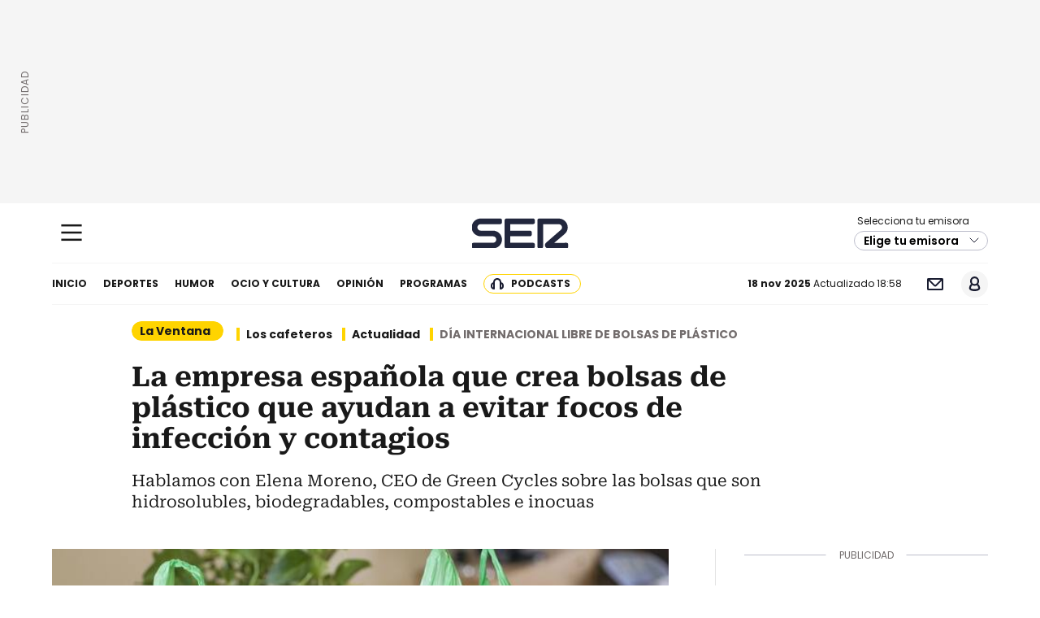

--- FILE ---
content_type: text/html; charset=utf-8
request_url: https://cadenaser.com/programa/2020/07/03/la_ventana/1593790357_283081.html
body_size: 46799
content:
<!DOCTYPE html><html lang="es"><head><meta charSet="utf-8"/><meta name="viewport" content="width=device-width, initial-scale=1"/><meta name="format-detection" content="address=no;email=no,telephone:no"/><meta name="lang" content="es"/><meta name="date" content="martes, 18 de noviembre de 2025"/><title>La empresa española que crea bolsas de plástico que ayudan a evitar focos de infección y contagios  | Actualidad  | Cadena SER</title><link rel="canonical" href="https://cadenaser.com/programa/2020/07/03/la_ventana/1593790357_283081.html"/><link rel="amphtml" href="https://cadenaser.com/programa/2020/07/03/la_ventana/1593790357_283081.html?outputType=amp"/><link rel="alternate" href="https://cadenaser.com/seccion/rss/actualidad" type="application/rss+xml" title="RSS sobre Actualidad"/><meta name="organization" content="Cadena SER"/><meta property="og:article:publisher" content="Cadena SER"/><meta property="og:article:author" content="Cadena SER"/><meta property="fb:app_id" content="229574677178613"/><meta property="fb:pages" content="15658775846,32974073100,141183763266,297798423468,260097275665,154038834626728,126239340759913,152716074759665,286241832727,1087547471271021,397748630349260,260807093963798,218355098183367,192630137538936,209200415772655,9060610628506,15940981942404,130512786996530,1930066643884232,767055920005326,965792190174136,1414168792217838,124134164273538,107895409321804,168883333672674,503744749685810,263858326757,258738666530,319811467873,222909084390267,943306019036011,534829370024405,175022845914285,597264423810487,105594696642793,426479974076402,417737195051925,1586904454928885,161976080524709,202089616485001,391992824157969,275214532511758,119523764775530,141266639267590,198050246911,278472948668,394007950541,1571792933045547,157613800916527,586964561374374,87240602272,1766650093650479,1884462045171442,192810794093275,154946021197794,154185008018557,345200755667666,838686046216716,178334868928834,230508573734771 ,188156367978437,337959822922824,839188389472025 ,186853514687765,201337816550181,180577191985725,153396074721276,133521590362562,206124982747397,267172988762,153963527993806,156880137714015,113966635311190,53015347648,711739385638273,177182375693167,1478114142477772,157883534223607,285152318164387,139021369447114,1582576658483961,288262421282789,343330777643,164863496908899,274824292614948,204894086188939,1183629358390321,1611731102430276,119523764775530,1402472109792785,251419572860,213990233635,292683344384,241241832652601,484898654889313,140557522772327,510586942319187,561394553888815,602040146477835,161509593959042,454594291288310,310212553046,156508357699092,1407816312673672,128273385891,114485321909551,42097322008"/><meta property="og:site_name" content="Cadena SER"/><meta property="twitter:image:alt" content="CadenaSER"/><meta property="twitter:card" content="summary_large_image"/><meta property="twitter:site" content="@La_SER"/><meta property="twitter:creator" content="@La_SER"/><meta name="robots" content="index, follow, noarchive, max-image-preview:large, max-video-preview:3, max-snippet:-1"/><meta name="description" content="Hablamos con Elena Moreno, CEO de Green Cycles sobre las bolsas que son hidrosolubles, biodegradables, compostables e inocuas"/><meta name="author" content="Alba Cobos"/><meta property="article:section" content="Actualidad"/><meta property="article:modified_time" content="2020-07-03T17:31:46Z"/><meta property="article:published_time" content="2020-07-03T17:31:46Z"/><meta property="article:publisher" content="https://www.facebook.com/cadenaser/"/><meta property="og:title" content="La empresa española que crea bolsas de plástico que ayudan a evitar focos de infección y contagios"/><meta property="og:description" content="Hablamos con Elena Moreno, CEO de Green Cycles sobre las bolsas que son hidrosolubles, biodegradables, compostables e inocuas | Cadena SER"/><meta property="og:url" content="https://cadenaser.com/programa/2020/07/03/la_ventana/1593790357_283081.html"/><meta property="og:image" content="https://cadenaser.com/resizer/v2/J6HDNAYOGRPAPAHIEVWWRMKIXA.jpg?auth=7d217cdd65c4e400b4652cd084c73f13adbeb0c497c0de3960afa327fd74ca94&amp;quality=70&amp;width=1200&amp;height=675&amp;smart=true"/><meta property="og:image:width" content="1200"/><meta property="og:image:height" content="675"/><meta property="og:image:alt" content=". / Getty Images"/><meta property="og:type" content="article"/><meta property="og:locale"/><meta property="og:updated_time" content="2020-07-03T17:31:46Z"/><meta name="twitter:title" content="La empresa española que crea bolsas de plástico que ayudan a evitar focos de infección y contagios"/><meta name="twitter:description" content="Hablamos con Elena Moreno, CEO de Green Cycles sobre las bolsas que son hidrosolubles, biodegradables, compostables e inocuas"/><meta name="twitter:image" content="https://cadenaser.com/resizer/v2/J6HDNAYOGRPAPAHIEVWWRMKIXA.jpg?auth=7d217cdd65c4e400b4652cd084c73f13adbeb0c497c0de3960afa327fd74ca94&amp;quality=70&amp;width=1200&amp;height=675&amp;smart=true"/><meta property="article:tag" content="Greenpeace"/><meta property="article:tag" content="Bolsas plástico"/><meta property="article:tag" content="Organizaciones medioambientales"/><meta property="article:tag" content="Protección ambiental"/><meta property="article:tag" content="Medio ambiente"/><meta property="mrf:tags" content="emisora:cadena_ser"/><link rel="preconnect" href="//sdk.privacy-center.org"/><link rel="preload" as="image" fetchpriority="high" href="https://cadenaser.com/resizer/v2/J6HDNAYOGRPAPAHIEVWWRMKIXA.jpg?auth=7d217cdd65c4e400b4652cd084c73f13adbeb0c497c0de3960afa327fd74ca94&amp;quality=70&amp;width=736&amp;height=414&amp;smart=true" imageSrcSet="https://cadenaser.com/resizer/v2/J6HDNAYOGRPAPAHIEVWWRMKIXA.jpg?auth=7d217cdd65c4e400b4652cd084c73f13adbeb0c497c0de3960afa327fd74ca94&amp;quality=70&amp;width=650&amp;height=365&amp;smart=true 650w, https://cadenaser.com/resizer/v2/J6HDNAYOGRPAPAHIEVWWRMKIXA.jpg?auth=7d217cdd65c4e400b4652cd084c73f13adbeb0c497c0de3960afa327fd74ca94&amp;quality=70&amp;width=288&amp;height=162&amp;smart=true 288w, https://cadenaser.com/resizer/v2/J6HDNAYOGRPAPAHIEVWWRMKIXA.jpg?auth=7d217cdd65c4e400b4652cd084c73f13adbeb0c497c0de3960afa327fd74ca94&amp;quality=70&amp;width=343&amp;height=192&amp;smart=true 343w, https://cadenaser.com/resizer/v2/J6HDNAYOGRPAPAHIEVWWRMKIXA.jpg?auth=7d217cdd65c4e400b4652cd084c73f13adbeb0c497c0de3960afa327fd74ca94&amp;quality=70&amp;width=382&amp;height=214&amp;smart=true 382w, https://cadenaser.com/resizer/v2/J6HDNAYOGRPAPAHIEVWWRMKIXA.jpg?auth=7d217cdd65c4e400b4652cd084c73f13adbeb0c497c0de3960afa327fd74ca94&amp;quality=70&amp;width=736&amp;height=414&amp;smart=true 736w" imageSizes="(min-width:990px) 650px, 95.83vw"/><link rel="preload" as="font" crossorigin="" href="/pf/resources/dist/fonts/roboto-serif-700.woff2?d=1715&amp;mxId=00000000" type="font/woff2"/><link rel="preload" as="font" crossorigin="" href="/pf/resources/dist/fonts/roboto-serif-regular.woff2?d=1715&amp;mxId=00000000" type="font/woff2"/><script src="https://player-pre.prisamedia.com/core/js/coreplayer_launcher.js" defer=""></script><script src="https://cmp.prisa.com/dist/cmp.js" defer="" disabled-param="nocmp"></script><script src="https://ak-ads-ns.prisasd.com/slot/cadenaser/slot.js" defer="" disabled-meta="pbs|disabled" disabled-label="desactivar_publicidad" disabled-param="noslot"></script><script src="https://static.prisa.com/dist/subs/pmuser/v2/stable/pmuser.min.js" defer=""></script><script src="//servg1.net/o.js?uid=335710f47cbabb7a68076111" data-moa-script="" defer=""></script><style class="criticalcss">html{line-height:1.15;-ms-text-size-adjust:100%;-webkit-text-size-adjust:100%}body{margin:0}article,aside,footer,header,nav,section{display:block}h1{font-size:2em;margin:.67em 0}figure,main{display:block}figure{margin:1em 40px}a{background-color:rgba(0,0,0,0);-webkit-text-decoration-skip:objects}abbr[title]{border-bottom:none;text-decoration:underline;text-decoration:underline dotted}b{font-weight:inherit}b{font-weight:bolder}img{border-style:none}svg:not(:root){overflow:hidden}button,input{font-family:sans-serif;font-size:100%;line-height:1.15;margin:0}button,input{overflow:visible}button{text-transform:none}button,html [type=button]{-webkit-appearance:button}[type=button]::-moz-focus-inner,button::-moz-focus-inner{border-style:none;padding:0}[type=button]:-moz-focusring,button:-moz-focusring{outline:ButtonText dotted 1px}[type=radio]{box-sizing:border-box;padding:0}[type=search]{-webkit-appearance:textfield;outline-offset:-2px}[type=search]::-webkit-search-cancel-button,[type=search]::-webkit-search-decoration{-webkit-appearance:none}::-webkit-file-upload-button{-webkit-appearance:button;font:inherit}body{margin:0;padding:0}ul{list-style-type:none;overflow:visible;margin:0;padding:0;counter-reset:olcont}ul li{margin:0;padding:0;counter-increment:olcont}input{background-color:rgba(0,0,0,0);background-image:none;border:0;font-size:16px;padding:0}figure{margin:0;padding:0}body,button,input{font-synthesis:none;-moz-font-feature-settings:"kern";-webkit-font-smoothing:antialiased;-moz-osx-font-smoothing:grayscale}h1,h2,h3,p{margin:0;padding:0}@font-face{font-family:Poppins;src:url(/pf/resources/dist/fonts/poppins-900.woff2?d=1715&mxId=00000000);font-weight:900;font-style:normal;font-display:swap}@font-face{font-family:Poppins;src:url(/pf/resources/dist/fonts/poppins-900italic.woff2?d=1715&mxId=00000000);font-weight:900;font-style:italic;font-display:swap}@font-face{font-family:Poppins;src:url(/pf/resources/dist/fonts/poppins-700.woff2?d=1715&mxId=00000000);font-weight:700;font-style:normal;font-display:swap}@font-face{font-family:Poppins;src:url(/pf/resources/dist/fonts/poppins-700italic.woff2?d=1715&mxId=00000000);font-weight:700;font-style:italic;font-display:swap}@font-face{font-family:Poppins;src:url(/pf/resources/dist/fonts/poppins-600.woff2?d=1715&mxId=00000000);font-weight:600;font-style:normal;font-display:swap}@font-face{font-family:Poppins;src:url(/pf/resources/dist/fonts/poppins-500.woff2?d=1715&mxId=00000000);font-weight:500;font-style:normal;font-display:swap}@font-face{font-family:Poppins;src:url(/pf/resources/dist/fonts/poppins-regular.woff2?d=1715&mxId=00000000);font-weight:400;font-style:normal;font-display:swap}@font-face{font-family:Poppins;src:url(/pf/resources/dist/fonts/poppins-italic.woff2?d=1715&mxId=00000000);font-weight:400;font-style:italic;font-display:swap}@font-face{font-family:Poppins;src:url(/pf/resources/dist/fonts/poppins-300.woff2?d=1715&mxId=00000000);font-weight:300;font-style:normal;font-display:swap}@font-face{font-family:Roboto;src:url(/pf/resources/dist/fonts/roboto-serif-900.woff2?d=1715&mxId=00000000);font-weight:900;font-style:normal;font-display:swap}@font-face{font-family:Roboto;src:url(/pf/resources/dist/fonts/roboto-serif-900-italic.woff2?d=1715&mxId=00000000);font-weight:900;font-style:italic;font-display:swap}@font-face{font-family:Roboto;src:url(/pf/resources/dist/fonts/roboto-serif-700.woff2?d=1715&mxId=00000000);font-weight:700;font-style:normal;font-display:swap}@font-face{font-family:Roboto;src:url(/pf/resources/dist/fonts/roboto-serif-700-italic.woff2?d=1715&mxId=00000000);font-weight:700;font-style:italic;font-display:swap}@font-face{font-family:Roboto;src:url(/pf/resources/dist/fonts/roboto-serif-600.woff2?d=1715&mxId=00000000);font-weight:600;font-style:normal;font-display:swap}@font-face{font-family:Roboto;src:url(/pf/resources/dist/fonts/roboto-serif-500.woff2?d=1715&mxId=00000000);font-weight:500;font-style:normal;font-display:swap}@font-face{font-family:Roboto;src:url(/pf/resources/dist/fonts/roboto-serif-500-italic.woff2?d=1715&mxId=00000000);font-weight:500;font-style:italic;font-display:swap}@font-face{font-family:Roboto;src:url(/pf/resources/dist/fonts/roboto-serif-regular.woff2?d=1715&mxId=00000000);font-weight:400;font-style:normal;font-display:swap}@font-face{font-family:Roboto;src:url(/pf/resources/dist/fonts/roboto-serif-regular-italic.woff2?d=1715&mxId=00000000);font-weight:400;font-style:italic;font-display:swap}@font-face{font-family:Roboto;src:url(/pf/resources/dist/fonts/roboto-serif-300.woff2?d=1715&mxId=00000000);font-weight:300;font-style:normal;font-display:swap}@keyframes spinload{100%{transform:rotate(1turn)}}body{font-family:Poppins,Arial,sans-serif;overflow-x:hidden;color:#191919;background:#fff}p{font:18px/30px Roboto,"Times New Roman",serif}b{font-weight:700}a{text-decoration:none;color:#191919}img{max-width:100%;display:block;height:auto}[type=button]:-moz-focusring,button:-moz-focusring{outline:0}button{border:0}abbr[title]{border-bottom:0}.dir{font:600 12px/16px Poppins,Arial,sans-serif;color:#191919;background:#ffd400;padding:0 4px 0 16px;border-radius:2px;max-width:64px}.dir:before{content:" ";display:-block;width:6px;height:6px;border-radius:50%;background:#191919;position:absolute;left:5px;bottom:5px}main{position:relative}main:before{content:"";display:block;width:100%;max-width:1200px;position:absolute;height:calc(100% + 16px);background:#fff;left:50%;transform:translateX(-50%);top:-16px}main>*{position:relative}.c-s{display:flex;flex-direction:column}.c-s>div{align-items:center;background:#f5f5f5;display:flex;justify-content:center;min-height:100px;position:sticky;top:0;z-index:101}.c-s>div div{text-align:center}.c-s>div>div{max-width:1200px;margin:0 auto;position:relative;width:100%;display:flex;justify-content:center;align-items:center}.c-s>div>div:after{content:"PUBLICIDAD";position:absolute;left:-16px;top:50%;transform-origin:left top;transform:rotate(270deg) translateX(-50%);font-size:12px;letter-spacing:1px;color:#726c6c}.cnt-publi{position:relative;padding:23px 0 16px;text-align:center;display:flex;justify-content:center}.cnt-publi:before{content:"";background:#bdbecb;width:100%;height:1px;position:absolute;top:7px;left:0;display:block}.cnt-publi:after{content:"PUBLICIDAD";font:12px/15px Poppins,Arial,sans-serif;color:#726c6c;position:absolute;top:0;left:50%;transform:translateX(-50%);background:#fff;padding:0 16px}.c-d .cnt-publi{display:none}.taboola{margin-top:8px;min-height:1620px;position:relative}.taboola:before{animation:1s linear infinite spinload;aspect-ratio:1;background:radial-gradient(farthest-side,#ffd400 94%,#fff) top/8px 8px no-repeat,conic-gradient(#fff 30%,#ffd400);-webkit-mask:radial-gradient(farthest-side,rgba(0,0,0,0) calc(100% - 8px),#000 0);border-radius:50%;content:"";display:block;left:calc(50% - 25px);position:absolute;top:100px;width:50px}@media (min-width:990px){.c-s>div{min-height:250px}.c-s>div:after{left:-16px}.cnt-txt .cnt-publi{display:none}.c-d>div{min-height:300px}.c-d .cnt-publi{display:block;min-height:initial}.c-d .cnt-publi>div{min-height:300px}}@media (min-width:1020px){.c-s>div{min-width:1020px}}.sky1-pbs,.sky2-pbs{position:relative;z-index:1001}@media (max-width:989px){body{max-width:100vw}.c-pub-body .c-s>div{min-height:0}.c-pub-body article .c-pub{margin-bottom:16px;min-height:140px}.cnt-txt [data-adtype=MLDB]{min-height:100px}}footer{margin-left:auto;margin-right:auto;max-width:1156px;padding-bottom:82px}footer>ul{display:flex;justify-content:center;align-items:center}footer .c-sn{height:102px}footer .c-sn li{display:flex;justify-content:center;max-width:20%;min-width:20%;margin:0}footer .c-sn button{font:700 14px/16px Poppins,Arial,sans-serif;flex-direction:column;align-items:center;color:#ddd;display:flex;border:0;background:0 0}footer .c-sn button:before{content:" ";background:url(/pf/resources/dist/img/ico-tw-cl1.svg?d=1715&mxId=00000000) 50% no-repeat #ddd;background-size:16px;width:32px;height:32px;border-radius:8px;display:block;margin:0 0 4px}footer .c-sn button.fb:before{background-image:url(/pf/resources/dist/img/ico-fb-cl1.svg?d=1715&mxId=00000000)}footer .c-sn button.in:before{background-image:url(/pf/resources/dist/img/ico-ig-cl1.svg?d=1715&mxId=00000000)}footer .c-sn button.th:before{background-image:url(/pf/resources/dist/img/ico-th-cl1.svg?d=1715&mxId=00000000)}footer .c-sn button.tt:before{background-image:url(/pf/resources/dist/img/ico-tt-cl1.svg?d=1715&mxId=00000000)}footer .c-txt{border-bottom:1px solid #191919;border-top:1px solid #191919;padding:16px;width:100%}footer .c-txt p{font:12px/18px Poppins,Arial,sans-serif;margin:0 auto;max-width:1152px;text-align:center;width:100%}footer .c-ln{border-bottom:1px solid #191919;flex-wrap:wrap;height:auto;padding:4px 0}footer .c-ln li{border-right:1px solid #726c6c;margin:4px 0}footer .c-ln li:last-child{border:0}footer .c-ln a,footer .c-ln button{background:rgba(0,0,0,0);color:#191919;display:block;font:12px/16px Poppins,Arial,sans-serif;padding:0 12px}@media (min-width:768px){footer .c-sn{height:80px}footer .c-sn li{min-width:126px;max-width:126px;margin:0 12px}footer .c-ln{height:48px;padding:0}footer .c-ln li{margin:0}footer .c-ln a{padding:0 15px}}.c-al{align-items:stretch;background:rgba(255,212,0,.1019607843);border:1px solid #ffd400;border-radius:8px;display:flex;margin:0 auto 16px;max-width:1152px;padding:7px 0;width:calc(100% - 32px);position:relative}.c-al:before{animation:1s linear infinite spinload;aspect-ratio:1;background:radial-gradient(farthest-side,rgba(255,212,0,.1019607843) 94%,#fff) top/8px 8px no-repeat,conic-gradient(#fff 30%,rgba(255,212,0,.1019607843));-webkit-mask:radial-gradient(farthest-side,rgba(0,0,0,0) calc(100% - 8px),#000 0);border-radius:50%;content:"";display:block;right:8px;height:24px;position:absolute;top:7px;width:24px;z-index:10}.c-al svg{margin:2px 8px 0;min-height:18px;min-width:18px}.c-al button{background:url(/pf/resources/dist/img/ico-x-cl1.svg?d=1715&mxId=00000000) 50% no-repeat #fffbe5;background-size:16px;height:24px;padding:0;position:absolute;right:8px;top:7px;text-indent:-9999px;width:24px;z-index:11}.c-al p{color:rgba(25,28,48,.6980392157);font:700 16px/20px Poppins,Arial,sans-serif;padding-right:40px}.c-al p>a{color:#000;font:500 16px/24px Roboto,"Times New Roman",serif;padding-left:8px}.c-al.c2{background:rgba(38,64,233,.1019607843);border-color:#2640e9}.c-al.c2 button{background-color:#e9ebfd}.c-al.c2 p{color:#2640e9}.c-al.c2.di ellipse{fill:#2640e9}.c-al.c2.di path{stroke:#2640e9}.c-al.c2.au path{fill:#2640e9}.c-al.c2.au .path-back{fill:#e9ebfd}.c-al.c2.ur path{fill:#2640e9}.c-al.c2.vi rect{fill:#2640e9}.c-al.c2.vi path{fill:#e9ebfd}.c-al.c3{background:rgba(212,35,35,.1019607843);border-color:#d42323}.c-al.c3 button{background-color:#fbe8e8}.c-al.c3 p{color:#d42323}.c-al.c3.di ellipse{fill:#d42323}.c-al.c3.di path{stroke:#d42323}.c-al.c3.au path{fill:#d42323}.c-al.c3.au .path-back{fill:#fbe8e8}.c-al.c3.ur path{fill:#d42323}.c-al.c3.vi rect{fill:#d42323}.c-al.c3.vi path{fill:#fbe8e8}.c-player-audio{align-items:center;display:flex;gap:10px;padding:8px;position:relative;width:100%}.c-player-audio .bt-play{background:url(/pf/resources/dist/img/ico-play.svg?d=1715&mxId=00000000) 50% 50% no-repeat #ffd400;border:2px solid transparent;border-radius:100px;height:44px;width:44px}.c-player-audio.mini{border:1px solid #bdbecc;border-radius:99px;display:inline-flex;gap:8px;padding:4px 12px 4px 4px;width:auto}.c-player-audio.mini .bt-play{background-size:50%;height:22px;max-height:22px;max-width:22px;min-height:22px;min-width:22px;padding:0;width:22px}.c-player-audio.mini .bt-play:before{background:rgba(0,0,0,0);content:"";display:block;height:100%;left:0;position:absolute;top:0;width:100%}.c-player-audio.mini p{font:700 12px/15px Poppins,Arial,sans-serif}.c-player-audio.mini .time{font-weight:500;padding-top:2px}.d-audio{display:flex;flex-direction:column;max-width:calc(100% - 100px);width:100%}.d-audio .tit{font:500 12px/16px Poppins,Arial,sans-serif;overflow:hidden;text-overflow:ellipsis;white-space:nowrap;width:100%}.d-audio .b-pro{background:#bdbecc;border-radius:50px;height:4px;margin:4px 0;width:100%}.d-audio .progreso{background:#2640e9;border-radius:50px;display:block;height:4px;width:0}.c-times{display:flex;justify-content:space-between;width:100%}.c-times span{color:#3a3f52;font:12px/15px Poppins,Arial,sans-serif}.bt-op{background:url(/pf/resources/dist/img/ico-opc-blanco.svg?d=1715&mxId=00000000) 50% 50% no-repeat #191c30;background-size:24px;border-radius:60px;height:36px;width:36px}.c-opciones{background:rgba(20,22,38,.6980392157);border-radius:8px;display:none;gap:12px;height:100%;justify-content:flex-end;left:0;padding:12px 8px;position:absolute;top:0;width:100%}.c-opciones a,.c-opciones button{background:url(/pf/resources/dist/img/ico-embed-blanco.svg?d=1715&mxId=00000000) 50% 50% no-repeat #191c30;border:none;border-radius:60px;box-shadow:0 2px 4px 0 rgba(34,34,34,.5019607843);display:block;height:36px;text-indent:-9999px;padding:0;width:36px}.c-opciones button.act{background-color:#2640e9}.c-opciones .bt-close{background-image:url(/pf/resources/dist/img/ico-close.svg?d=1715&mxId=00000000);margin-left:12px}.c-opciones .bt-down{background-image:url(/pf/resources/dist/img/ico-dw.svg?d=1715&mxId=00000000)}.c-opciones .bt-share{background-image:url(/pf/resources/dist/img/ico-sh.svg?d=1715&mxId=00000000)}.c-opciones .bt-fb{background-image:url(/pf/resources/dist/img/ico-fb-v2.svg?d=1715&mxId=00000000)}.c-opciones .bt-tw{background-image:url(/pf/resources/dist/img/ico-tw-v2.svg?d=1715&mxId=00000000)}.c-opciones .bt-li{background-image:url(/pf/resources/dist/img/ico-li-v2.svg?d=1715&mxId=00000000)}.c-opciones .bt-wh{background-image:url(/pf/resources/dist/img/ico-wh-v2.svg?d=1715&mxId=00000000)}.c-share .bt-close{background-image:url(/pf/resources/dist/img/ico-sig-v2.svg?d=1715&mxId=00000000)}.c-copiado{align-items:center;background:rgba(20,22,38,.6980392157);border-radius:8px;display:none;height:100%;left:0;position:absolute;top:0;width:100%;z-index:100}.c-copiado p{color:#fff;font:700 14px/16px Poppins,Arial,sans-serif;padding-right:48px;text-align:center}.lead-art-audio{align-items:flex-end;height:calc(100% - 16px);position:absolute;padding:17.5px;top:0;width:100%}.lead-art-audio:after{background:rgba(25,28,48,.6);bottom:0;content:"";display:block;height:84px;left:0;position:absolute;width:100%}.lead-art-audio>*{z-index:10}.lead-art-audio .tit{color:#fff;font:500 16px/21px Poppins,Arial,sans-serif}.lead-art-audio .c-times span{color:#fff;font:14px/18px Poppins,Arial,sans-serif}.lead-art-audio .d-audio{max-width:calc(100% - 104px)}.lead-art-audio .bt-play{height:48px;width:48px}.lead-art-audio .bt-op{margin-bottom:7.5px}.lead-art-audio .c-opciones{align-items:flex-end;background:rgba(25,28,48,.5019607843);padding:17.5px}.lead-art-audio .c-opciones a,.lead-art-audio .c-opciones button{margin-bottom:7.5px}.lead-art-audio .c-copiado{align-items:flex-end;height:calc(100% - 92px);justify-content:center}.lead-art-audio .c-copiado p{padding-bottom:6px}@media (min-width:990px){.c-sum .c-player-audio{padding-left:98px}}.pp-publicidad{background:url(/pf/resources/dist/img/bk-capa-publi.svg?d=1715&mxId=00000000);height:100vh;left:0;position:absolute;bottom:80px;width:100%;z-index:100}.pp-publicidad .cnt-banner{align-items:center;display:flex;height:calc(100% - 80px);justify-content:center;margin-left:calc((100% - 984px)/ 2);max-width:984px;position:relative;width:100%}.cnt-buscador-emisoras>button{display:none}.cnt-buscador-emisoras .buscador-emisora{padding:16px 0;background:#fff}.cnt-buscador-emisoras .buscador-emisora form{background:#f5f5f5;border-radius:8px;display:flex}.cnt-buscador-emisoras .buscador-emisora button{width:64px;height:64px;text-indent:-9999px;background:url(/pf/resources/dist/img/ico-lupa.svg?d=1715&mxId=00000000) 50% no-repeat}.cnt-buscador-emisoras .buscador-emisora input{font:18px/48px Poppins,Arial,sans-serif;color:#191919;width:calc(100% - 64px)}.cnt-buscador-emisoras .cnt-resultados>p{height:88px;font:18px/24px Poppins,Arial,sans-serif;color:#22273d;padding-left:40px;background:url(/pf/resources/dist/img/ico-emisora-on.svg?d=1715&mxId=00000000) 0 50% no-repeat;align-items:center;display:flex}.cnt-buscador-emisoras .cnt-resultados li{min-height:88px;align-items:center;display:flex;flex-wrap:wrap}.cnt-buscador-emisoras .cnt-resultados li>a{font:18px/24px Poppins,Arial,sans-serif;display:block;color:#22273d;position:relative;padding-left:40px}.cnt-buscador-emisoras .cnt-resultados li>a{background:url(/pf/resources/dist/img/ico-emisora-off.svg?d=1715&mxId=00000000) no-repeat}.cnt-buscador-emisoras .cnt-resultados .tit{height:56px;display:flex;flex-wrap:nowrap;align-items:flex-start}.cnt-buscador-emisoras .cnt-resultados .tit span{font:30px/41px Poppins,Arial,sans-serif;color:#726c6c}.cnt-buscador-emisoras .cnt-resultados .tit span:nth-child(2){font:700 18px/25px Poppins,Arial,sans-serif;color:#22273d;padding-left:16px;padding-top:12px}@media (max-width:989px){.pp-publicidad{bottom:66px}.pp-publicidad .cnt-banner{margin-left:-2px}}@media (min-width:768px){.cnt-buscador-emisoras{padding:8px 0}.cnt-buscador-emisoras>div:not(.cnt-cabecera){overflow:auto;overflow-x:hidden;margin:16px 0 0}.cnt-buscador-emisoras .buscador-emisora{width:calc(100% - 16px);background:#f5f5f5;height:82px;margin:0 auto;padding-top:0}.cnt-buscador-emisoras .buscador-emisora form{background:#fff}.cnt-buscador-emisoras .buscador-emisora button{width:50px;height:50px;text-indent:-9999px;background:url(/pf/resources/dist/img/ico-lupa.svg?d=1715&mxId=00000000) 50% no-repeat;background-size:15px}.cnt-buscador-emisoras .cnt-resultados{max-width:40%;margin-left:30%;margin-top:24px}.cnt-buscador-emisoras .cnt-resultados .tit,.cnt-buscador-emisoras .cnt-resultados li,.cnt-buscador-emisoras .cnt-resultados>p:first-child{min-height:50px}}@media (min-width:990px){.cnt-buscador-emisoras{background:#fff;z-index:101}.cnt-buscador-emisoras>button{display:block;position:absolute;text-indent:-9999px;width:50px;height:50px;border-radius:8px;background:url(/pf/resources/dist/img/ico-fullscreen.svg?d=1715&mxId=00000000) 50% no-repeat #f5f5f5;top:16px;right:8px}.cnt-buscador-emisoras>div:not(.cnt-cabecera){height:320px;width:calc(100% - 58px);height:384px}.cnt-buscador-emisoras .cnt-resultados>p{width:302px;margin-left:calc(100% - 302px)}}.menu{background:#fff;border-bottom:1px solid #f5f5f5;display:flex;justify-content:space-between}.c-s{margin-bottom:16px}.c-s nav ul{align-items:center;display:flex}.c-s nav a{color:#191919;display:block;font:700 12px/50px Poppins,Arial,sans-serif;margin:0 10px;position:relative;text-transform:uppercase}.c-s nav li:first-child a{margin-left:0}.c-s nav li:last-child a{background:url(/pf/resources/dist/img/ico-lme-cl1.svg?d=1715&mxId=00000000) 8px 50% no-repeat;background-size:16px;border:1px solid #ffd400;border-radius:50px;line-height:22px;padding:0 12px 0 33px}.c-s .c-opc{display:flex}.c-s .c-opc>p{font:12px/50px Poppins,Arial,sans-serif;padding-right:8px}.c-s .c-opc ul{align-items:center;display:flex}.c-s .c-opc li a,.c-s .c-opc li button{border:0;display:block;height:33px;width:33px;margin-left:16px}.c-s .c-opc .nws{background:url(/pf/resources/dist/img/ico-mail-cl1.svg?d=1715&mxId=00000000) 50% no-repeat;background-size:20px;text-indent:-9999px}.c-s .c-opc .srch{background:url(/pf/resources/dist/img/ico-lupa.svg?d=1715&mxId=00000000) 50% no-repeat;background-size:20px;text-indent:-9999px}.c-s .c-opc .usu{background:#f5f5f5;border-radius:50px;overflow:hidden;position:relative}.c-s .c-opc .usu span{background:url(/pf/resources/dist/img/ico-usu-cl1.svg?d=1715&mxId=00000000) 50% no-repeat;display:block;text-indent:-9999px}.h-pri{margin:0 auto;max-width:1152px;position:relative;width:100%}.bt-m-ppal{display:flex;align-items:center;justify-content:center;width:48px;height:56px;background:0 0;margin-top:-2px;padding:0}.bt-m-ppal svg{width:42px}.bt-m-ppal .line{fill:none;stroke:#191919;stroke-width:6}.bt-m-ppal .line1,.bt-m-ppal .line3{stroke-dasharray:60 207}.bt-m-ppal .line2{stroke-dasharray:60 60}.c-h-w{position:relative;width:100%}.c-h-d{height:74px}.c-choose-station{position:relative;z-index:100}.c-choose-station>p{font:12px/12px Poppins,Arial,sans-serif;margin:0 0 6px 4px}.c-choose-station>button{background:url(/pf/resources/dist/img/ico-arrow-down-cl1.svg?d=1715&mxId=00000000) calc(100% - 8px) 50% no-repeat #fff;border:1px solid #bdbecc;border-radius:100px;font:600 14px/22px Poppins,Arial,sans-serif;overflow:hidden;padding:0 32px 0 8px;text-overflow:ellipsis;white-space:nowrap;width:165px}.cnt-despl-emi{background:#fff;border:1px solid #bdbecc;border-radius:0 0 13px 13px;border-top:0;box-shadow:0 2.08px 4.16px 0 rgba(189,190,204,.5019607843);display:none;padding:10px 8px 0;position:absolute;text-align:left;width:100%;z-index:10}.cnt-despl-emi:before{background:#e3e3e3;content:"";display:block;height:1px;position:relative;top:-8px;width:149px}.cnt-despl-emi a,.cnt-despl-emi button{background:rgba(0,0,0,0);border:1px solid #e3e3e3;border-radius:100px;box-shadow:0 1.04px 1.04px 0 rgba(0,0,0,.0470588235);display:block;font:10px/10px Poppins,Arial,sans-serif;margin-bottom:8px;padding:11px 32px 11px 16px;position:relative;text-align:left;width:100%}.cnt-despl-emi a:after,.cnt-despl-emi button:after{background:url(/pf/resources/dist/img/ico-antena-cl1.svg?d=1715&mxId=00000000) 50% no-repeat;border-radius:25px;box-shadow:0 1.56px 3.12px 0 rgba(189,190,204,.5019607843);content:"";display:block;height:25px;position:absolute;right:4px;top:4px;width:25px}.cnt-despl-emi a:after{background-image:url(/pf/resources/dist/img/ico-change-cl1.svg?d=1715&mxId=00000000)}.c-h-p{position:absolute;display:flex;justify-content:space-between;top:0;height:74px;align-items:center;border-bottom:1px solid #f5f5f5;width:100%;max-width:100%;background:#fff;margin:0 auto}.c-h-p .logo{width:119px;height:37px;background:url(/pf/resources/dist/img/ser-cl1.svg?d=1715&mxId=00000000) 50% no-repeat;background-size:cover;text-indent:-9999px;display:block;position:absolute;left:50%;transform:translateX(-50%)}.c-sab{background:#f5f5f5;display:flex;left:50%;margin:0 auto;max-height:calc(100vh - 56px);max-width:100vw;overflow:auto;position:fixed;top:56px;transform:translate(-50%,-200%);width:100%;z-index:100}.c-sab .c-i-sab{align-items:flex-start;display:flex;flex-flow:column wrap;margin:0 auto;min-height:1140px;width:1005px}.c-sab .c-i-sab>button{display:none}.c-sab .opc{display:flex;height:56px;align-items:center;border-bottom:1px solid #ddd;width:226px;padding-left:8px}.c-sab .opc a,.c-sab .opc button{border:0;height:40px;width:34px;display:block;padding:0;text-indent:-9999px}.c-sab .opc .nws{background:url(/pf/resources/dist/img/ico-news-cl9.svg?d=1715&mxId=00000000) 50% no-repeat;background-size:20px}.c-sab .opc .srch{background:url(/pf/resources/dist/img/ico-se-cl9.svg?d=1715&mxId=00000000) 50% no-repeat;background-size:18px}.c-sab .opc .usu{background:url(/pf/resources/dist/img/ico-usu-cl9.svg?d=1715&mxId=00000000) 50% no-repeat;background-size:20px}.c-sab .opc .usu span{display:none}.c-sab .dto{width:742px;padding-top:27px;position:relative;margin:0 20px}.c-sab .dto>div{position:absolute;top:57px;left:50%;transform:translateX(-50%);text-align:center}.c-sab .dto>div a{font:12px/18px Poppins,Arial,sans-serif;color:#191919;border-bottom:2px solid #ffd400;margin:0 10px}.c-sab .dto>p,.c-sab .pdc>p{font:700 21px/28px Poppins,Arial,sans-serif;text-align:center;text-transform:uppercase}.c-sab .l-par{display:flex;justify-content:space-between}.c-sab .l-par li{min-width:calc((100% - 339px)/ 2)}.c-sab .l-par li:nth-child(2){min-width:339px}.c-sab .l-par li:nth-child(2)>div>div{background:linear-gradient(180deg,#363c5e 0,#191919 100%);margin:0 15px 12px;min-width:calc(100% - 30px);height:72px}.c-sab .l-par li:nth-child(2) .show-link,.c-sab .l-par li:nth-child(2) .show-presenter{max-width:calc(100% - 88px);padding-left:44px}.c-sab .l-par li:nth-child(2) .show-link{font-size:14px}.c-sab .l-par li:nth-child(2) .show-presenter{color:#fff}.c-sab .l-par li:nth-child(2) .show-time{background:#ddd;color:#3a3f52}.c-sab .l-par li:nth-child(2) .c-par{border-width:1px;border-style:solid;border-image:linear-gradient(to bottom,#f5f5f5 0%,#ddd 100%) 0 100% stretch}.c-sab .l-par li:last-child div div{margin:0 0 24px 15px}.c-sab .l-par li:last-child .c-par+p{border-width:1px;border-style:solid;border-image:linear-gradient(to left,#f5f5f5 0%,#ddd 100%) 100% 0 stretch}.c-sab .l-par li:first-child .c-par+p{border-width:1px;border-style:solid;border-image:linear-gradient(to left,#ddd 0%,#f5f5f5 100%) 100% 0 stretch}.c-sab .c-par{height:135px;display:flex;align-items:flex-end}.c-sab .c-par>div{border-radius:8px;background:#363c5e;position:relative;margin:0 15px 24px 0;min-width:calc(100% - 15px);padding:8px 0 8px 12px;height:48px}.c-sab .c-par+p{font:700 16px/34px Poppins,Arial,sans-serif;color:#ddd;text-align:center}.c-sab .c-par~a{display:none;text-align:center;font:600 12px/20px Poppins,Arial,sans-serif;color:#191919;background:url(/pf/resources/dist/img/ico-sig-cl1.svg?d=1715&mxId=00000000) right 50% no-repeat;padding:1px 20px 3px;margin-top:12px;position:relative;left:50%;transform:translateX(-50%)}.c-sab .c-par~a:before{content:"";background:url(/pf/resources/dist/img/ico-di-cl1.svg?d=1715&mxId=00000000) 0 50% no-repeat;width:20px;height:20px;display:block;position:absolute;left:0;padding-right:5px}.c-sab .c-par p{font:10px/14px Poppins,Arial,sans-serif;color:#726c6c;max-width:calc(100% - 56px);white-space:nowrap;overflow:hidden;text-overflow:ellipsis}.c-sab .c-par a{font:700 12px/18px Poppins,Arial,sans-serif;color:#ffd400;text-transform:uppercase;display:block;max-width:calc(100% - 56px);white-space:nowrap;overflow:hidden;text-overflow:ellipsis}.c-sab .c-par .dir{position:relative;left:44px;z-index:10;display:block;top:4px}.c-sab .c-mnu{padding:13px 0 0;max-width:226px;position:relative}.c-sab .c-mnu>a{padding:8px 0 8px 29px;position:relative;font:600 16px/16px Poppins,Arial,sans-serif;color:#191919;display:block;text-transform:uppercase;margin-top:8px}.c-sab .c-mnu>a:before{content:"";display:block;position:absolute;left:16px;top:calc(50% - 7.5px);width:4px;height:15px;background:#ffd400}.c-sab .c-mnu li:not(:last-child){border-bottom:1px solid #f5f5f5}.c-sab .c-mnu .n1{margin:0 24px 8px 28px}.c-sab .c-mnu .n1 a,.c-sab .c-mnu .n1 p{font:300 12px/25px Poppins,Arial,sans-serif;color:#726c6c;display:block}.c-sab .c-mnu .n1 p{background:url(/pf/resources/dist/img/ico-sig-cl1.svg?d=1715&mxId=00000000) right 50% no-repeat}.c-sab .c-mnu .n1 div{display:none;width:226px;position:absolute;left:226px;height:100%;top:0;padding:8px 16px}.c-sab .c-mnu .n2 p a,.c-sab .c-mnu .n2>p{font:600 16px/25px Poppins,Arial,sans-serif;background:0 0;color:#191919;margin:8px 0}.c-sab .c-mnu button{font:300 12px/20px Poppins,Arial,sans-serif;color:#726c6c;background:url(/pf/resources/dist/img/ico-ant-cl1.svg?d=1715&mxId=00000000) 5px 50% no-repeat;padding-left:20px}.c-sab .o-ops{border-top:1px solid #ddd;padding:28px 24px 8px 16px;margin-top:28px}.c-sab .o-ops ul{display:none}.c-sab .o-ops li{margin-bottom:8px}.c-sab .o-ops div{display:none;width:226px;position:absolute;left:226px;height:100%;top:0;padding:8px 16px}.c-sab .o-ops>li>a,.c-sab .o-ops>li>p{font:14px/20px Poppins,Arial,sans-serif;color:#191919;display:block;padding-left:24px;position:relative}.c-sab .o-ops>li>a:before,.c-sab .o-ops>li>p:before{content:" ";width:16px;height:16px;position:absolute;left:0;top:2px;background:url(/pf/resources/dist/img/ico-bz-cl12.svg?d=1715&mxId=00000000) 50% no-repeat;background-size:16px}.c-sab .o-ops>li p{background:url(/pf/resources/dist/img/ico-sig-cl1.svg?d=1715&mxId=00000000) right 50% no-repeat}.c-sab .o-ops>li p:before{background-image:url(/pf/resources/dist/img/ico-ca-cl12.svg?d=1715&mxId=00000000)}.c-sab .o-ops .emi:before{top:1px;background-image:url(/pf/resources/dist/img/ico-emi-cl12.svg?d=1715&mxId=00000000)}.c-sab .o-ops .esp:before{top:1px;background-image:url(/pf/resources/dist/img/ico-esp-cl12.svg?d=1715&mxId=00000000)}.c-sab .pdc{width:742px;margin:42px 20px 0}.c-sab .pdc>div{width:100%;border-radius:8px;background-color:#fff;box-shadow:0 0 4px 0 rgba(0,0,0,.1);padding:24px;margin-top:16px}.c-sab .pdc li{max-width:calc(25% - 16px);min-width:calc(25% - 16px)}.c-sab .rec>p{font:600 16px/16px Poppins,Arial,sans-serif;position:relative}.c-sab .rec>p span{background:#fff;position:relative;z-index:10;padding-right:8px}.c-sab .rec>p:after{content:" ";width:100%;height:2px;display:block;background:#ffd400;position:absolute;left:0;bottom:4px}.c-sab .pd-re{display:flex;flex-wrap:wrap;margin:24px 0;justify-content:space-between}.c-sab .pd-re div{position:relative}.c-sab .pd-re li>a{font:700 12px/16px Poppins,Arial,sans-serif;padding:8px 8px 0;color:#22273d;display:block}.c-sab .pd-re p{font:10px/14px Poppins,Arial,sans-serif;padding:0 8px 8px;color:#726c6c}.c-sab .pd-re img{border-radius:12px}.c-sab .ex-pd{display:flex;flex-wrap:wrap;justify-content:flex-start;margin-top:24px}.c-sab .ex-pd li{margin:0 21px 8px 0}.c-sab .ex-pd li:nth-child(4n){margin-right:0}.c-sab .ex-pd a{font:14px/16px Poppins,Arial,sans-serif;padding:6px 0 0 42px;position:relative;display:block;color:#726c6c}.c-sab .ex-pd a:before{content:"";width:32px;height:32px;position:absolute;left:0;top:0;background:url(/pf/resources/dist/img/ico-lme-cl1.svg?d=1715&mxId=00000000) 50% no-repeat #f5f5f5;border-radius:50%}.c-sab .otr{width:742px;border-radius:8px;background-color:#fff;box-shadow:0 0 4px 0 rgba(0,0,0,.1);display:flex;justify-content:space-between;padding:20px 16px;margin:20px}.c-sab .otr div,.c-sab .otr ul{display:flex}.c-sab .otr div p{font:600 12px/32px Poppins,Arial,sans-serif;margin:0 4px}.c-sab .otr div li{margin:0 0 0 4px}.c-sab .otr div li:first-child{margin-left:0}.c-sab .otr div button{display:block;text-indent:-9999px;width:32px;height:32px;border:1px solid #22273d;border-radius:50%;background:url(/pf/resources/dist/img/ico-tk-cl12.svg?d=1715&mxId=00000000) 50% no-repeat rgba(0,0,0,0);background-size:14px}.c-sab .otr div button.yt{background-image:url(/pf/resources/dist/img/ico-yt-cl12.svg?d=1715&mxId=00000000)}.c-sab .otr div button.tw{background-image:url(/pf/resources/dist/img/ico-tw-cl12.svg?d=1715&mxId=00000000);background-size:16px}.c-sab .otr div button.fb{background-image:url(/pf/resources/dist/img/ico-fb2-cl12.svg?d=1715&mxId=00000000);background-size:16px}.c-sab .otr div button.ig{background-image:url(/pf/resources/dist/img/ico-ig-cl12.svg?d=1715&mxId=00000000)}.c-sab .otr div button.tch{background-image:url(/pf/resources/dist/img/ico-twch-cl12.svg?d=1715&mxId=00000000)}.c-sab .c-player-audio.mini{padding:4px;position:absolute;left:12px;top:50%;transform:translateY(-50%)}.c-sab .c-player-audio p{display:none}.n1>li:first-child{display:none}.cnt-buscador-emisoras{background:#fff;border-bottom:20px solid #fff;padding:16px 0 0 30px;width:580px}.cnt-buscador-emisoras .buscador-emisora{background:#fff}.cnt-buscador-emisoras>button{height:30px;width:30px;border:1px solid rgba(221,221,221,.11);background:url(/pf/resources/dist/img/ico-x-cl1.svg?d=1715&mxId=00000000) 50% no-repeat #fff;box-shadow:0 1px 1px 0 rgba(0,0,0,.05);text-indent:-9999px;border-radius:50px;margin-right:8px;top:35px;right:0;display:block;position:absolute}.cnt-buscador-emisoras .cnt-cabecera p{margin-left:8px;font:300 24px/44px Poppins,Arial,sans-serif}.cnt-buscador-emisoras>div:last-child{height:calc(100% - 57px);max-width:646px;width:100%}.cnt-buscador-emisoras form{background:#f5f5f5}.cnt-buscador-emisoras .cnt-resultados{margin:0;max-width:600px;padding-bottom:10px}.cnt-buscador-emisoras .cnt-resultados ul{display:flex;flex-flow:row wrap;justify-content:flex-end}.cnt-buscador-emisoras .cnt-resultados li{min-width:302px;max-width:302px}.cnt-buscador-emisoras .cnt-resultados li.tit{min-width:170px;max-width:170px}@media (max-width:1024px){.c-s header{min-height:110px}.c-h-d{height:70px}.c-h-p{height:70px}.c-h-p .logo{width:99px;height:31px}.c-h-p>button{width:48px;height:56px}}@media (max-width:989px){.c-s>div>div:before{display:none}.c-s nav{display:none}.c-s .c-opc{width:100%}.c-s .c-opc ul{display:none}.c-s .c-opc p{line-height:20px;margin:0 auto;padding:0}.c-s header{display:flex;flex-direction:column-reverse;min-height:84px}.c-s header>div:first-child{justify-content:center}.c-h-d{height:64px}.c-h-p{height:64px;box-shadow:0 2px 4px 0 rgba(0,0,0,.1)}.c-h-p .logo{width:79px;height:25px;left:51px;transform:none}.c-sab{background:linear-gradient(90deg,#fff 0,#fff 319px,#ddd 320px,rgba(0,0,0,.6) 321px,rgba(0,0,0,.6) 100%);min-height:calc(100vh - 56px);overflow-x:hidden}.c-sab:before{animation:1s linear infinite spinload;aspect-ratio:1;background:radial-gradient(farthest-side,#ffd400 94%,#fff) top/8px 8px no-repeat,conic-gradient(#fff 30%,#ffd400);-webkit-mask:radial-gradient(farthest-side,rgba(0,0,0,0) calc(100% - 8px),#000 0);border-radius:50%;content:"";display:block;left:calc(50vw - 25px);position:absolute;top:calc(50vh - 109px);width:50px}.c-sab .c-i-sab{flex-wrap:nowrap;flex-grow:1;min-height:auto}.c-sab .opc{order:1;width:320px;min-height:55px}.c-sab .dto{order:2;width:320px;margin:0;padding:12px 16px 0}.c-sab .dto>div{position:initial;transform:none;text-align:left;padding:8px 0;display:flex;align-items:flex-start;flex-direction:column}.c-sab .dto>div a{display:inline-block;margin:0 0 8px}.c-sab .dto>p{background:url(/pf/resources/dist/img/ico-di-cl1.svg?d=1715&mxId=00000000) 0 50% no-repeat;background-size:20px;text-align:left;font:700 16px/20px Poppins,Arial,sans-serif;padding-left:27px}.c-sab .pdc{order:3;width:320px;margin:0}.c-sab .pdc>div{display:none}.c-sab .pdc>p{padding:0 0 0 29px;position:relative;font:600 16px/55px Poppins,Arial,sans-serif;border-top:1px solid #ddd;border-bottom:1px solid #ddd;background:url(/pf/resources/dist/img/ico-sig-cl1.svg?d=1715&mxId=00000000) calc(100% - 16px) 50% no-repeat;text-align:left}.c-sab .pdc>p:before{content:"";display:block;position:absolute;left:16px;top:calc(50% - 7.5px);width:4px;height:15px;background:#ffd400}.c-sab .c-mnu{max-width:100%}.c-sab .c-mnu li:not(:last-child){border:0}.c-sab .mnu{order:4;width:320px}.c-sab .otr{order:5;width:320px;margin:0;box-shadow:none;display:initial;padding:16px 16px 104px}.c-sab .otr div p{display:none}.c-sab .otr>div{flex-direction:column}.c-sab .otr div li{margin:0 8px 0 0}.c-sab .l-par li:not(:nth-child(2)){display:none}.c-sab .l-par li:nth-child(2){min-width:100%}.c-sab .l-par li:nth-child(2) .c-par{border:0}.c-sab .l-par li:nth-child(2) .c-par>div{margin:0;min-width:100%}.c-sab .c-par{height:auto;margin-top:16px}.c-sab .c-par+p,.c-sab .c-par~a{display:none}.c-sab .rec .pd-re,.c-sab .rec>p{display:none}.c-sab .c-mnu .n1{display:none}.c-sab .o-ops{border:0;border-bottom:1px solid #ddd;margin:15px 0 0;padding:18px 16px 8px;position:relative}.c-sab .o-ops:before{content:"";position:absolute;top:0;left:16px;width:288px;height:1px;border:1px solid #ddd}.c-emi{background:#fff}.c-emi .cnt-buscador-emisoras{width:100vw}.c-emi .cnt-buscador-emisoras>button{top:13px}.c-emi .cnt-buscador-emisoras>div:last-child{max-width:100%;width:100%}.c-emi .cnt-buscador-emisoras .cnt-resultados{margin-left:20px}.c-emi .cnt-buscador-emisoras .cnt-resultados ul{flex-direction:column}.c-emi .cnt-buscador-emisoras .cnt-resultados li{flex-wrap:wrap;min-width:initial;max-width:initial;min-height:60px;height:auto}.c-emi .cnt-buscador-emisoras .cnt-resultados li.tit{min-width:initial;max-width:initial}.c-sab .c-i-sab>*{background:#fff;z-index:10}}@media (max-width:767px){.c-sab .c-mnu>a:first-child{margin:-13px 0 0;padding:12px 0 12px 29px}.c-h-p .logo{left:44px}.c-h-p>button{height:40px;width:40px}.c-choose-station{right:8px}.c-emi .cnt-buscador-emisoras .cnt-cabecera p{padding-top:8px}}@media (max-width:413px){.c-h-p div a{white-space:nowrap;text-overflow:ellipsis;overflow:hidden}}@media (min-width:990px){.mnu{height:calc(100% - 56px);overflow:hidden;width:226px}}@media not all and (min-resolution:0.001dpcm){@supports (-webkit-appearance:none){.c-sab{max-height:calc(100vh - 166px);min-height:calc(100vh - 166px)}}}.u-reg{background:#fff;display:none;height:100vh;left:0;position:fixed;top:0;width:100%;z-index:1001}.u-reg>div{display:flex;flex-direction:column;align-items:center;justify-content:center;padding:60px 0 0;max-width:1020px;width:100%;position:absolute;height:100%;left:50%;transform:translateX(-50%)}.u-reg>div>button:first-child{position:absolute;top:20px;right:20px;width:32px;height:32px;border-radius:50px;background:url(/pf/resources/dist/img/ico-x.svg?d=1715&mxId=00000000) 50% no-repeat #191919;text-indent:-9999px}.u-reg>div>a{background:#191919;font:700 12px/34px Poppins,Arial,sans-serif;color:#fff;border-radius:50px;padding:0 20px;margin-bottom:18px;text-transform:uppercase}#cnt-hd-sch{display:none}.busc-cab{align-items:center;background:#fff;border-radius:0 0 16px 16px;box-shadow:0 2px 4px 0 rgba(189,190,204,.5019607843);display:flex;flex-wrap:wrap;justify-content:space-between;margin:0 auto;max-width:1200px;padding:48px 24px;position:relative;z-index:100}.busc-cab span{color:#191919;font:500 18px/27px Poppins,Arial,sans-serif;max-width:885px;padding:0 0 4px 16px;width:100%}.busc-cab .i-txt input{background:url(/pf/resources/dist/img/ico-se-cl8.svg?d=1715&mxId=00000000) 97% 50% no-repeat #f5f5f5;border:1px solid #ddd;border-radius:8px;color:#bdbecc;font:400 18px/27px Poppins,Arial,sans-serif;min-width:470px;padding:8px 32px 8px 16px;width:100%}.busc-cab .i-radio{align-items:center;display:flex;margin:0 24px}.busc-cab .i-radio input{height:16px;vertical-align:sub;width:16px}.busc-cab .i-radio label{color:#191919;font:400 16px/24px Poppins,Arial,sans-serif;letter-spacing:.15px;padding:0 0 0 4px}.busc-cab .i-radio label:first-of-type{padding:0 24px 0 4px}.busc-cab .btn-busc .bt-bsc{background:#ffd400;border-radius:100px;font:700 14px/18px Poppins;padding:4px 40px}.busc-cab .btn-busc .bt-can{background:rgba(0,0,0,0);color:#449bf8;font:700 14px/18px Poppins;padding:4px 20px;margin-left:8px}@media (max-width:890px){.busc-cab{justify-content:flex-end;padding:32px 16px}.busc-cab span{font:500 18px/27px Poppins,Arial,sans-serif}.busc-cab .i-txt{width:100%}.busc-cab .i-txt input{min-width:100%}.busc-cab .i-radio{margin:16px 0 24px;width:100%}}main>article{width:100%;max-width:1152px;margin:0 auto;padding:0 16px}.cnt-data-art{padding-top:20px;display:flex;flex-wrap:wrap;justify-content:space-between;position:relative;margin:0 auto}.c-d,.c-i{width:100%;max-width:100%}.c-d>div{margin-bottom:20px}main .c-i>aside:last-child{margin-top:24px}.cnt-sup-art{border-bottom:1px solid #e3e3e3;display:flex;flex-direction:column;gap:24px;margin-top:24px;padding-bottom:24px}@media (min-width:990px){.cnt-data-art{padding-top:45px}main>article{padding:0}.c-i{border-right:1px solid #e3e3e3;max-width:817px;padding:0 57px 0 0}.c-d{max-width:300px}.cnt-sup-art{align-items:center;flex-direction:row;justify-content:space-between;margin:48px 0 0 98px}}.c-sup-header{align-items:flex-end;display:flex;flex-wrap:wrap}.pro{align-items:flex-end;border-radius:12px;display:inline-flex;color:#191919;margin-right:16px;overflow:hidden;position:relative}.pro img{max-height:40px;position:relative;z-index:10}.pro span{position:relative;display:block;font:700 14px/24px Poppins,Arial,sans-serif;max-width:100%;overflow:hidden;padding:0 16px 0 4px;text-overflow:ellipsis;white-space:nowrap;z-index:10}.pro:after{content:" ";position:absolute;display:block;left:0;bottom:0;height:24px;background:#ffd400;border-radius:40px;width:100%}.bcrumb,.sec{border-left:4px solid #ffd400;font:700 14px/16px Poppins,Arial,sans-serif;margin:12px 0 0;padding:0 12px 0 8px}.art-header h1,.art-header h2{font:700 24px/26px Roboto,"Times New Roman",serif;padding-top:15px;max-width:857px;position:relative}.art-header h2{font:16px/24px Roboto,"Times New Roman",serif;padding-top:10px}@media (min-width:768px){.art-header{padding-left:98px}.art-header h1{font:700 34px/38px Roboto,"Times New Roman",serif;padding-top:25px}.art-header h2{font:20px/26px Roboto,"Times New Roman",serif;padding-top:20px}}.lead-art{position:relative}.lead-art figure{display:block}.lead-art figure img{width:100%}.lead-art .lead-art-audio{height:100%}.cnt-interaccion{align-items:center;display:flex;justify-content:flex-end}.cnt-interaccion ul{display:flex}.cnt-interaccion li{margin-left:5px}.cnt-interaccion li button{width:36px;height:36px;border-radius:50px;text-indent:-9999px;background:url(/pf/resources/dist/img/ico-fb-v2-cl1.svg?d=1715&mxId=00000000) 50% no-repeat #ddd;display:block}.cnt-interaccion li button.bt-tw{background-image:url(/pf/resources/dist/img/ico-tw-v2-cl1.svg?d=1715&mxId=00000000)}.cnt-interaccion li button.bt-li{background-image:url(/pf/resources/dist/img/ico-li-v2-cl1.svg?d=1715&mxId=00000000)}.cnt-interaccion li button.bt-wh{background-image:url(/pf/resources/dist/img/ico-wh-v2-cl1.svg?d=1715&mxId=00000000)}@media (min-width:375px){.cnt-interaccion li{margin-left:8px}.cnt-interaccion li button{width:40px;height:40px}}.cnt-byline{display:flex;align-items:flex-end;flex-wrap:wrap}.cnt-byline>div{display:flex;align-items:center;flex-wrap:wrap;gap:4px}.cnt-byline>div p{font:700 16px/20px Poppins,Arial,sans-serif;color:#191919;padding:0 8px}.cnt-byline>div p a{color:#191919}.cnt-byline>div p:nth-child(n+2){border-left:1px solid #bdbecb}.cnt-byline>div p:first-child{padding-left:0}.cnt-byline>div .au-tw{text-indent:-9999px;background:url(/pf/resources/dist/img/ico-tw-cl1.svg?d=1715&mxId=00000000) 50% no-repeat;display:inline-block;margin-left:4px;width:20px}.cnt-byline>div .au-ig{text-indent:-9999px;background:url(/pf/resources/dist/img/ico-ig-cl1.svg?d=1715&mxId=00000000) 50% no-repeat;display:inline-block;margin-left:4px;width:20px}.cnt-byline .emi{font:600 16px/24px Poppins,Arial,sans-serif;color:#191919}.cnt-byline a.emi{border-bottom:2px solid #ffd400}.cnt-byline .a_ti{font:400 16px/24px Poppins,Arial,sans-serif;color:#191919;margin-left:16px}.cnt-byline .c-dat-art{min-width:100%}.cnt-txt{padding-top:24px}.cnt-txt>p{margin-bottom:24px}.cnt-txt>p a{border-bottom:2px solid #ffd400}.cnt-txt p i{font-family:Roboto,"Times New Roman",serif;font-style:italic}.cnt-txt .loc{font-weight:700;display:inline-block;margin-bottom:0}.cnt-txt .loc:after{content:"•";padding:0 5px}.cnt-txt .loc+p{display:inline}.cnt-txt .loc+p+*{margin-top:24px}.cnt-txt .loc+p+.c-sum+p{margin-top:24px}.cnt-txt li{font:16px/24px Poppins,Arial,sans-serif}.cnt-txt>h3{margin-bottom:15px;font:700 26px/32px Roboto,"Times New Roman",serif;color:#191919}.cnt-txt>h3{font:700 21px/28px Roboto,"Times New Roman",serif}.tags{display:flex;justify-content:space-between;flex-direction:row;margin-top:16px auto 12px;border-top:1px solid #ddd;border-bottom:1px solid #ddd;margin-bottom:24px}.tags ul{display:flex;overflow-x:auto;flex-wrap:nowrap;height:32px;scrollbar-width:none}.tags ul::-webkit-scrollbar{display:none}.tags li{font:12px/16px Poppins,Arial,sans-serif;color:#726c6c;border-radius:50px;height:32px;padding:0 16px 0 32px}.tags li{margin:0;background:url(/pf/resources/dist/img/ico-tag.svg?d=1715&mxId=00000000) 14px 50% no-repeat;flex:0 0 auto}.tags li:nth-child(n+2){display:none}.tags.m-all ul{flex-wrap:wrap;height:initial}.tags.m-all li:nth-child(n+2){display:initial}.tags a{color:#726c6c;display:block;font:12px/32px Poppins,Arial,sans-serif}@media (min-width:321px){.tags li:nth-child(n+2){display:initial}.tags li:nth-child(n+3){display:none}.tags.m-all li:nth-child(n+3){display:initial}}@media (min-width:768px){.tags li:nth-child(n+3){display:initial}.tags li:nth-child(n+4){display:none}.tags.m-all li:nth-child(n+4){display:initial}}@media (min-width:990px){.cnt-txt{padding-left:98px}.tags{margin-left:98px}.c-sum{left:-98px;width:calc(100% + 98px)}}.lml{padding-top:50px}.lml>p{color:#191919;font:700 20px/30px Poppins,Arial,sans-serif;position:relative}.lml>p:after{background:#ffd400;bottom:8px;content:" ";display:block;height:2px;left:0;position:absolute;width:100%}.lml>p span{background:#fff;display:inline-block;padding:0 8px 0 0;position:relative;z-index:10}.lml li{border-bottom:1px solid #bdbecb;padding:22px 0}.lml li a{color:#191919;font:700 14px/17px Roboto,"Times New Roman",serif}.lml li p{color:#726c6c;font:13px/20px Poppins,Arial,sans-serif;padding-top:18px}@media (max-width:989px){.lml ul{display:flex;flex-wrap:nowrap;justify-content:space-between;gap:8px;overflow-x:auto;border-bottom:1px solid #bdbecb;padding:16px 0}.lml li{padding:0 16px;min-width:283px;border-right:1px solid #bdbecb;border-bottom:none}.lml li:first-child{padding:0 16px 0 0}.lml li:last-child{border-right:none}.lme{display:none}}.lme{padding-top:50px}.lme>p{position:relative;font:700 20px/30px Poppins,Arial,sans-serif;color:#191919}.lme>p:after{background:#ffd400;bottom:8px;content:" ";display:block;height:2px;left:0;position:absolute;width:100%}.lme>p span{background:#fff;display:inline-block;padding:0 8px 0 0;position:relative;z-index:10}.lme li{align-items:flex-start;display:flex;flex-direction:column-reverse;padding:24px 0 8px;border-bottom:1px solid #bdbecb}.lme li>div{margin-bottom:16px}.lme li a{color:#191919;font:700 16px/20px Poppins,Arial,sans-serif}.lnk-art-home{margin:-16px auto 16px;height:40px}.lnk-art-home a{align-items:center;background:#fff;border:1px solid #fff5c5;display:flex;height:100%;justify-content:space-between;margin:0 auto;max-width:1152px;width:100%}.lnk-art-home .tit{display:flex;font:600 16px/40px Poppins,Arial,sans-serif}.lnk-art-home .tit:before{background:url(/pf/resources/dist/img/ico-vol-hom-cl1.svg?d=1715&mxId=00000000) 50% 50% no-repeat #fff5c5;background-size:26px;content:"";display:inline-block;height:40px;margin-right:8px;width:40px}.lnk-art-home span:last-child{background:url(/pf/resources/dist/img/ico-sig.svg?d=1715&mxId=00000000) 90% 50% no-repeat #191919;color:#fff;font:700 14px/40px Poppins,Arial,sans-serif;padding:0 24px 0 16px}@media (max-width:767px){.lnk-art-home span:last-child{background-position:50% 50%;background-size:9px;text-indent:-9999px;width:48px}}.m-n>div{display:flex;justify-content:center;gap:24px;max-width:466px;margin:16px auto 32px}.m-n>div>div{width:50%}.m-n div>span{border-bottom:1px solid #bdbecc;font:600 15px/18px Poppins,Arial,sans-serif;color:#191919;display:block;margin:0 0 18px;padding-bottom:2px}.m-n img{width:100%}.m-n h2{font:600 16px/19px Poppins,Arial,sans-serif;text-align:left;margin:16px 0 8px}.m-n .c-bln{color:#595959;display:inline-flex;flex-wrap:wrap;margin:0}.m-n p{font:600 12px/12px Poppins,Arial,sans-serif;margin:0 16px 2px 0}@media (max-width:989px){.m-n{margin:0}.m-n>div{gap:16px}.m-n h2{margin:12px 0}.m-n p{font:600 12px/14px Poppins,Arial,sans-serif}}.c-sum{margin-bottom:15px;position:relative}.c-sum.la{border:1px solid #f5f5f5;border-radius:4px;left:0;width:100%;position:relative}.c-sum.la:before{content:" ";width:47px;height:4px;background:#ffd400;position:absolute;top:-1px;left:15px}.c-sum.la>p{font:600 16px/16px Poppins,Arial,sans-serif;padding:20px 15px 10px}.c-sum.la li{border-bottom:1px solid #f5f5f5}.c-sum.la a{font:14px/20px Poppins,Arial,sans-serif;padding:10px 10px 10px 35px;position:relative;display:block;border:0}.c-sum.la a:before{content:" ";background:url(/pf/resources/dist/img/ico-fl-dc-cl2.svg?d=1715&mxId=00000000) 50% no-repeat;position:absolute;width:20px;height:20px;left:8px;top:12px}@media (min-width:768px){.c-sum.la{float:right;max-width:260px;margin:0 0 20px 15px}}@media (max-width:989px){.menu{order:-1}.menu nav{display:none}.c-opc{width:100%}.c-opc ul{display:none}.c-opc p{line-height:20px;margin:0 auto;padding:0}body .c-s header{display:flex;flex-direction:column;min-height:84px}body .c-s header>div:first-child{justify-content:center}.c-h-p .logo{width:79px;height:25px;left:51px;transform:none;background-size:cover}ul{display:none}}abbr[title]{text-decoration:none}html{box-sizing:border-box;-moz-box-sizing:border-box;-webkit-box-sizing:border-box;font-size:100%}.c-sab ul,.menu ul,footer ul{list-style-type:none;overflow:visible;margin:0;padding:0;counter-reset:olcont}.c-sab ul li,.menu ul li,footer ul li{margin:0;padding:0;counter-increment:olcont}*,::after,::before{box-sizing:inherit;-moz-box-sizing:inherit;-webkit-box-sizing:inherit}.menu p{margin:0;padding:0}.menu nav ul{align-items:center;display:flex}.menu nav a{color:#191919;display:block;font:700 12px/50px Poppins,Arial,sans-serif;margin:0 10px;position:relative;text-transform:uppercase}.menu nav li:first-child a{margin-left:0}.menu nav li:last-child a{background:url("/pf/resources/dist/css/prisaradio/bundle_all.css?d=1715&mxId=00000000") 8px 50% no-repeat;background-size:16px;border:1px solid #ffd400;border-radius:50px;line-height:22px;padding:0 12px 0 33px}.c-h-w,.menu{margin:0 auto;max-width:1152px;position:relative;width:100%}.c-h-p .logo{background:url("/pf/resources/dist/css/prisaradio/bundle_all.css?d=1715&mxId=00000000") 50% no-repeat;background-size:cover}.c-opc{display:flex}.c-opc>p{font:12px/50px Poppins,Arial,sans-serif;padding-right:8px}.c-opc ul{align-items:center;display:flex}.c-opc li a,.c-opc li button{border:0;display:block;height:33px;width:33px;margin-left:16px}.c-opc .nws{background:url("/pf/resources/dist/css/prisaradio/bundle_all.css?d=1715&mxId=00000000") 50% no-repeat;background-size:20px;text-indent:-9999px}.c-opc .srch{background:url("/pf/resources/dist/css/prisaradio/bundle_all.css?d=1715&mxId=00000000") 50% no-repeat;background-size:20px;text-indent:-9999px}.c-opc .usu{background:#f5f5f5;border-radius:50px;overflow:hidden;position:relative}.c-opc .usu span{background:url("/pf/resources/dist/css/prisaradio/bundle_all.css?d=1715&mxId=00000000") 50% no-repeat;display:block;text-indent:-9999px}.c-gr{border-top:1px solid #fff5c5}#pie-comun9 .inside{background:url(/pf/resources/dist/css/prisaradio/bundle_all.css?d=1715&mxId=00000000) no-repeat;padding:0;position:relative;width:993px;height:116px;margin:0 auto;position:relative;text-align:left}#pie-comun9 a,#pie-comun9 button{display:block;text-indent:-9999px;overflow:hidden;color:#000;text-decoration:none;text-align:left}#pie-comun9 button{background-color:rgba(0,0,0,0)}#pie-comun9 .medios-destacados,#pie-comun9 .muestra-medios{float:left;width:auto;display:inline}#pie-comun9 .medios-destacados ul{margin-left:205px;width:775px;margin-bottom:0;overflow:hidden;padding:0}#pie-comun9 .medios-destacados ul.primerafila{margin-left:215px;padding-top:10px}#pie-comun9 .medios-destacados ul li{display:inline;float:left;background:0 0;margin:0 6px 0 0;padding:0}#pie-comun9 .medios-destacados ul li:nth-child(-n+8){margin-bottom:4px}#pie-comun9 #pc_prisa{height:57px;left:18px;position:absolute;top:15px;width:144px}#pie-comun9 #pc_elpais{width:90px;height:28px}#pie-comun9 #pc_los40{width:75px;height:28px}#pie-comun9 #pc_santillana{width:100px;height:28px}#pie-comun9 #pc_compartir{width:110px;height:28px}#pie-comun9 #pc_ser{width:70px;height:28px}#pie-comun9 #pc_as{width:55px;height:28px}#pie-comun9 #pc_adn{width:65px;height:28px}#pie-comun9 #pc_caracol{width:70px;height:28px}#pie-comun9 #pc_huffington{width:150px;height:28px}#pie-comun9 #pc_uno{width:50px;height:28px}#pie-comun9 #pc_wradio{width:60px;height:28px}#pie-comun9 #pc_cincodias{width:85px;height:28px}#pie-comun9 #pc_dial{width:50px;height:28px}#pie-comun9 #pc_eps{width:82px;height:28px}#pie-comun9 #pc_planeta{width:75px;height:28px}#pie-comun9 #pc_kebuena{width:80px;height:28px}#pie-comun9 #pc_richmond{width:95px;height:28px}#pie-comun9 #pc_moderna{width:95px;height:28px}#pie-comun9 #pc_podium{width:80px;height:28px}#pie-comun9 #pc_icon{width:80px;height:28px}#pie-comun9 #pc_smoda{width:80px;height:28px}#pie-comun9 #pc_loqueleo{width:85px;height:28px}#pie-comun9 #pc_meristation{width:100px;height:28px}#pie-comun9 #pbt-medios{height:24px;left:18px;position:absolute;top:80px;width:143px}#pie-comun9 button#cierrame{background:url(/pf/resources/dist/css/prisaradio/bundle_all.css?d=1715&mxId=00000000) 0 -22px no-repeat;width:64px;height:21px;line-height:21px;overflow:hidden;display:block;text-indent:-9999px}#pie-comun9 #capa-webs-grupo{position:absolute;z-index:200;bottom:0;right:0}#pie-comun9 .muestra-medios{margin-top:40px;margin-left:25px;position:relative;font:400 12px Arial;color:#333}#pie-comun9 .muestra-medios .capa-medios{background:url(/pf/resources/dist/css/prisaradio/bundle_all.css?d=1715&mxId=00000000) 0 -44px repeat-x #2c2c2c;height:311px;width:993px;display:none}#pie-comun9 .muestra-medios .capa-medios h3{padding:0 0 0 11px;font-weight:400;line-height:29px;margin:0}#pie-comun9 .cabecera-capa{padding:3px;border:1px solid #141414;border-width:1px 1px 0;height:20px}#pie-comun9 .muestra-medios .cabecera-capa h3{float:left;line-height:20px;color:#fff;font-weight:700}#pie-comun9 .cabecera-capa button{float:right}@media (max-width:993px){#pie-comun9 .inside{width:100%;border-top:1px solid #eee;border-bottom:1px solid #eee;background:url("/pf/resources/dist/css/prisaradio/bundle_all.css?d=1715&mxId=00000000") 50% 0 no-repeat}#pie-comun9 #pc_prisa{left:50%;margin-left:-72px}#pie-comun9 #pbt-medios{left:50%;margin-left:-71px}#pie-comun9 .medios-destacados>ul{display:none}#pie-comun9 #capa-webs-grupo,#pie-comun9 .muestra-medios .capa-medios,#pie-comun9 .muestra-medios .capa-medios iframe{width:100%}}</style><link rel="icon" type="image/png" href="https://cadenaser00.epimg.net/favicon.png"/><link rel="apple-touch-icon" type="image/png" href="https://cadenaser00.epimg.net/estaticos/recursosgraficos/img/app/ser_192.png"/><link rel="manifest" href="/pf/resources/manifests/prisaradio/manifest.json?d=1715&amp;mxId=00000000"/></head><body class="story noticia c-pub-body"><div id="fusion-app" data-spa-enabled=""><script type="application/ld+json">{"@context":"https://schema.org","@type":"NewsMediaOrganization","name":"Cadena SER","url":"https://cadenaser.com/","logo":"https://cadenaser.com/pf/resources/dist/img/ser-cl1.svg?d=171","sameAs":["https://flipboard.com/@CadenaSER","https://www.youtube.com/user/cadenaser","https://twitter.com/La_SER","https://www.facebook.com/cadenaser","https://instagram.com/la_ser/","https://www.twitch.tv/la_ser"]}</script><script type="application/ld+json">{"@context":"https://schema.org","@type":"NewsArticle","url":"https://cadenaser.com/programa/2020/07/03/la_ventana/1593790357_283081.html","datePublished":"2020-07-03T15:32:37+00:00","dateModified":"2020-07-03T17:31:46+00:00","author":{"@type":"Person","name":"Alba Cobos","url":"https://cadenaser.com/autor/alba_cobos_sanchez/a/"},"publisher":{"@type":"Organization","name":"Cadena SER","logo":{"@type":"ImageObject","url":"https://cadenaser.com/pf/resources/dist/img/ser-cl1.svg?d=171","width":97,"height":30}},"mainEntityOfPage":{"@type":"WebPage","@id":"https://cadenaser.com/programa/2020/07/03/la_ventana/1593790357_283081.html"},"name":"Cadena SER","headline":"La empresa española que crea bolsas de plástico que ayudan a evitar focos de infección y contagios","articleBody":"“Hemos desarrollado formulaciones propias que dan lugar a bolsas hidrosolubles, biodegradables, compostables e inocuas”. Es lo que nos ha contado Elena Moreno, CEO de Green Cycles, en el Día Internacional Libre de Bolsas de Plástico. Esta empresa española ha desarrollado las bolsas que cumplen todas estas propiedades. En España, cada ciudadano consume una media de 238 bolsas de plástico al año, de las cuales solo se reciclan un 10%, según datos del Ministerio de Agricultura, Pesca, Alimentación y Medio Ambiente. Además, según datos de Greenpeace, una bolsa de plástico de un solo uso tarda décadas en degradarse, en el mejor de los casos. La compañía de Elena Moreno lleva 16 años trabajando e investigando para llegar a este producto final. Este proceso de investigación les ha abierto también un abanico de posibilidades de otros elementos que podrían contar con estas propiedades, como botellas o envases de cosmética. Tras conocer esto, podría preocuparnos el precio. Frente a los 5 céntimos que puede costarnos de media una bolsa en el mercado, las bolsas de Green Cycles tendrían un coste de 17 céntimos. “Hay una diferencia sustancial, pero si al final de todo el ciclo de vida de la bolsa sumamos todos los costes que se incurren, realmente no es más caro”, asegura Elena. Con la pandemia, en los hospitales y residencias se han dado cuenta que al utilizar este tipo de bolsas evitan focos de infección y contagio. “No solo hacemos un control de infecciones, sino que estamos dando mayor seguridad al proceso y al ciclo completo”, nos cuenta Elena en «La Ventana».","articleSection":["Actualidad"]}</script><script type="application/ld+json">{"@context":"https://schema.org","@type":"Organization","url":"https://cadenaser.com","contactPoint":{"@type":"ContactPoint","telephone":"913477700","contactType":"Atención al usuario - Cadena SER"}}</script><div class="sky1-pbs"><div data-adtype="SKY"></div></div><div class="sky2-pbs"><div data-adtype="SKY"></div></div><div data-adtype="NSTD"></div><div class="c-s"><div class="c-pub"><div data-adtype="LDB"></div></div><header class="h-pri"><div class="c-h-w"><div class="c-h-d"></div><div class="c-h-p"><button id="btn-hd-mn-hm" class="bt-m-ppal" aria-label="Mostrar Menú"><svg width="100" height="42" viewBox="0 0 100 100"><path class="line line1" d="M 20,29.000046 H 80.000231 C 80.000231,29.000046 94.498839,28.817352 94.532987,66.711331 94.543142,77.980673 90.966081,81.670246 85.259173,81.668997 79.552261,81.667751 75.000211,74.999942 75.000211,74.999942 L 25.000021,25.000058"></path><path class="line line2" d="M 20,50 H 80"></path><path class="line line3" d="M 20,70.999954 H 80.000231 C 80.000231,70.999954 94.498839,71.182648 94.532987,33.288669 94.543142,22.019327 90.966081,18.329754 85.259173,18.331003 79.552261,18.332249 75.000211,25.000058 75.000211,25.000058 L 25.000021,74.999942"></path></svg></button><a href="/" class="logo">Cadena SER</a><div id="radio-station-select" class="c-choose-station"><p>Selecciona tu emisora</p><button>Elige tu emisora</button><div class="cnt-despl-emi"><button>Cambiar emisora</button><a href="#" title="Ir a la emisora">Ir a la emisora</a></div></div></div></div><div class="menu"><nav><ul><li><a href="/">Inicio</a></li><li><a href="/deportes/">Deportes</a></li><li><a href="/humor/">Humor</a></li><li><a href="/ocio-y-cultura/">Ocio y cultura</a></li><li><a href="/opinion/">Opinión</a></li><li><a href="/programas/">Programas</a></li><li><a href="/podcast/">Podcasts</a></li></ul></nav><div class="c-opc"><p><b id="dateUpdate">18 nov 2025</b> Actualizado<!-- --> <span id="hourUpdate">18:58</span></p><ul><li><button class="nws" title="" type="button">Newsletter</button></li><li><button id="btn-hd-usr" class="usu" type="button"><span>Usuario</span></button></li></ul></div></div><section class="u-reg f-wth d-none"><div><button id="btn-u-reg-cls">Cerrar</button><a href="/usuarios/perfil">Perfil</a><a id="btn-u-reg-clgn" class="btn-u-reg-clgn" href="https://usuarios.cadenaser.com/desconectar/?backURL=https%3A%2F%2Fcadenaser.com%2Fprograma%2F2020%2F07%2F03%2Fla_ventana%2F1593790357_283081.html">Desconecta</a></div></section><div id="cnt-hd-sch" class="d-none"><form class="busc-cab"><span>Buscar noticias o podcast</span><div class="i-txt"><input type="text" name="term" placeholder="Hoy por Hoy"/></div><div class="i-radio"><input type="radio" id="noticias" name="searchType"/><label for="noticias">Noticias</label><input type="radio" id="podcast" name="searchType" checked=""/><label for="podcast">Podcast</label></div><div class="btn-busc"><button class="bt-bsc" type="button">Buscar</button><button class="bt-can" type="button">Cancelar</button></div></form></div></header></div><main><article><header class="art-header"><div class="c-sup-header"><a href="/cadena-ser/la-ventana/" class="pro"><span>La Ventana</span></a><a href="/cadena-ser/la-ventana/la-ventana-los-cafeteros" class="sec">Los cafeteros</a><a href="/actualidad/" class="bcrumb">Actualidad</a><div class="cint">DÍA INTERNACIONAL LIBRE DE BOLSAS DE PLÁSTICO</div></div><h1>La empresa española que crea bolsas de plástico que ayudan a evitar focos de infección y contagios</h1><h2>Hablamos con Elena Moreno, CEO de Green Cycles sobre las bolsas que son hidrosolubles, biodegradables, compostables e inocuas</h2></header><div class="cnt-data-art"><div class="c-i"><div class="lead-art"><div><figure><img src="https://cadenaser.com/resizer/v2/J6HDNAYOGRPAPAHIEVWWRMKIXA.jpg?auth=7d217cdd65c4e400b4652cd084c73f13adbeb0c497c0de3960afa327fd74ca94&amp;quality=70&amp;width=736&amp;height=414&amp;smart=true" alt="Green Cycles crea bolsas hidrosolubles, biodegradables, compostables e inocuas" width="736" height="414" srcSet="https://cadenaser.com/resizer/v2/J6HDNAYOGRPAPAHIEVWWRMKIXA.jpg?auth=7d217cdd65c4e400b4652cd084c73f13adbeb0c497c0de3960afa327fd74ca94&amp;quality=70&amp;width=650&amp;height=365&amp;smart=true 650w, https://cadenaser.com/resizer/v2/J6HDNAYOGRPAPAHIEVWWRMKIXA.jpg?auth=7d217cdd65c4e400b4652cd084c73f13adbeb0c497c0de3960afa327fd74ca94&amp;quality=70&amp;width=288&amp;height=162&amp;smart=true 288w, https://cadenaser.com/resizer/v2/J6HDNAYOGRPAPAHIEVWWRMKIXA.jpg?auth=7d217cdd65c4e400b4652cd084c73f13adbeb0c497c0de3960afa327fd74ca94&amp;quality=70&amp;width=343&amp;height=192&amp;smart=true 343w, https://cadenaser.com/resizer/v2/J6HDNAYOGRPAPAHIEVWWRMKIXA.jpg?auth=7d217cdd65c4e400b4652cd084c73f13adbeb0c497c0de3960afa327fd74ca94&amp;quality=70&amp;width=382&amp;height=214&amp;smart=true 382w, https://cadenaser.com/resizer/v2/J6HDNAYOGRPAPAHIEVWWRMKIXA.jpg?auth=7d217cdd65c4e400b4652cd084c73f13adbeb0c497c0de3960afa327fd74ca94&amp;quality=70&amp;width=736&amp;height=414&amp;smart=true 736w" sizes="(min-width:990px) 650px, 95.83vw" loading="eager"/></figure><div id="player-1593791656_026876" class="c-player-audio  lead-art-audio"><button class="bt-play" data-audioid="1593791656_026876" data-type="aod" data-accountname="playser" aria-label="Reproducir" data-productid="1"></button><div class="d-audio"><p class="tit">Green Cycles crea bolsas hidrosolubles, biodegradables, compostables e inocuas</p><div class="b-pro"><span class="progreso"></span></div><div class="c-times"><span class="t-progreso">00:00:00</span><span class="t-total-audio">00:06</span></div></div><button class="bt-op" aria-label="Desplegar opciones"></button><div class="c-opciones c-comun"><button class="bt-copy">Copiar</button><a href="https://prisa-es.mc.tritondigital.com/LA_VENTANA_CADENASER_324_P/media/2020/7/3/1593791656_026876.mp3?dist=cadenaser-web-tfp-permanente&amp;csegid=22000&amp;dl=1" download="" class="bt-down">Descargar</a><button class="bt-share" data-nodownload="false">Compartir</button><button class="bt-close">Cerrar</button></div><div class="c-copiado"><p>El código iframe se ha copiado en el portapapeles</p></div><div class="c-opciones c-share"><button class="bt-fb" data-ssnn="facebook" data-url="https://cadenaser.com/programa/2020/07/03/la_ventana/1593790357_283081.html" data-title="Green Cycles crea bolsas hidrosolubles, biodegradables, compostables e inocuas">Facebook</button><button class="bt-tw" data-ssnn="twitter" data-url="https://cadenaser.com/programa/2020/07/03/la_ventana/1593790357_283081.html" data-title="Green Cycles crea bolsas hidrosolubles, biodegradables, compostables e inocuas">Twitter</button><button class="bt-li" data-ssnn="linkedin" data-url="https://cadenaser.com/programa/2020/07/03/la_ventana/1593790357_283081.html" data-title="Green Cycles crea bolsas hidrosolubles, biodegradables, compostables e inocuas">Linkedin</button><button class="bt-wh" data-ssnn="whatsapp" data-url="https://cadenaser.com/programa/2020/07/03/la_ventana/1593790357_283081.html" data-title="Green Cycles crea bolsas hidrosolubles, biodegradables, compostables e inocuas">WhatsApp</button><button class="bt-close">Cerrar</button></div></div></div></div><div class="cnt-sup-art"><aside class="cnt-interaccion fot"><ul><li><button title="Compartir en Facebook" class="bt-fa" data-ssnn="facebook">Facebook</button></li><li><button title="Compartir en Twitter" class="bt-tw" data-ssnn="twitter">Twitter</button></li><li><button title="Compartir en LinkedIn" class="bt-li" data-ssnn="linkedin">LinkedIn</button></li><li><button title="Compartir en WhatsApp" class="bt-wh" data-ssnn="whatsapp">WhatsApp</button></li></ul></aside><div class="cnt-byline"><div><p><a href="/autor/alba_cobos_sanchez/a/" class="au-wb">Alba Cobos</a></p><div class="c-dat-art"><a href="/cadena-ser/" class="emi">Cadena SER</a><time dateTime="2020-07-03T17:31:46+00:00"><span class="a_ti">03/07/2020 - 17:31 <abbr title="tiempo universal coordinado">UTC</abbr></span></time></div></div></div></div><div class="cnt-txt"><div class="c-pub cnt-publi"><div data-adtype="MLDB"></div></div><p class="loc">Madrid</p><p><strong>“Hemos desarrollado formulaciones propias que dan lugar a bolsas hidrosolubles, biodegradables, compostables e inocuas”</strong>. Es lo que nos ha contado <strong>Elena Moreno, CEO de Green Cycles</strong>, en el Día Internacional Libre de Bolsas de Plástico. Esta empresa española ha desarrollado las bolsas que cumplen todas estas propiedades.</p><p>En España, <strong>cada ciudadano consume una media de 238 bolsas de plástico al año, de las cuales solo se reciclan un 10%,</strong> según datos del Ministerio de Agricultura, Pesca, Alimentación y Medio Ambiente. Además, según datos de Greenpeace, una bolsa de plástico de un solo uso tarda décadas en degradarse, en el mejor de los casos.</p><section class="c-sum fo fv"><figure><img src="https://cadenaser.com/resizer/v2/UQ2CC7ZT3JIH3OMXP2IPMWHFOI.jpg?auth=c52c487e037a0a083debd1f2630f5d762652873e3e6ff10651ece108d6d9566a&amp;quality=70&amp;width=650&amp;height=926&amp;smart=true" alt="." width="650" height="927" srcSet="https://cadenaser.com/resizer/v2/UQ2CC7ZT3JIH3OMXP2IPMWHFOI.jpg?auth=c52c487e037a0a083debd1f2630f5d762652873e3e6ff10651ece108d6d9566a&amp;quality=70&amp;width=320&amp;height=456&amp;smart=true 320w, https://cadenaser.com/resizer/v2/UQ2CC7ZT3JIH3OMXP2IPMWHFOI.jpg?auth=c52c487e037a0a083debd1f2630f5d762652873e3e6ff10651ece108d6d9566a&amp;quality=70&amp;width=375&amp;height=534&amp;smart=true 375w, https://cadenaser.com/resizer/v2/UQ2CC7ZT3JIH3OMXP2IPMWHFOI.jpg?auth=c52c487e037a0a083debd1f2630f5d762652873e3e6ff10651ece108d6d9566a&amp;quality=70&amp;width=414&amp;height=590&amp;smart=true 414w, https://cadenaser.com/resizer/v2/UQ2CC7ZT3JIH3OMXP2IPMWHFOI.jpg?auth=c52c487e037a0a083debd1f2630f5d762652873e3e6ff10651ece108d6d9566a&amp;quality=70&amp;width=768&amp;height=1095&amp;smart=true 768w, https://cadenaser.com/resizer/v2/UQ2CC7ZT3JIH3OMXP2IPMWHFOI.jpg?auth=c52c487e037a0a083debd1f2630f5d762652873e3e6ff10651ece108d6d9566a&amp;quality=70&amp;width=990&amp;height=1411&amp;smart=true 990w, https://cadenaser.com/resizer/v2/UQ2CC7ZT3JIH3OMXP2IPMWHFOI.jpg?auth=c52c487e037a0a083debd1f2630f5d762652873e3e6ff10651ece108d6d9566a&amp;quality=70&amp;width=1200&amp;height=1711&amp;smart=true 1200w" loading="lazy"/><figcaption class="fc"><p><span>.</span> / <span>Green Cycles</span></p></figcaption></figure><button class="bt-am">Ampliar</button><div class="lb d-none"><div><figure><img src="https://cadenaser.com/resizer/v2/UQ2CC7ZT3JIH3OMXP2IPMWHFOI.jpg?auth=c52c487e037a0a083debd1f2630f5d762652873e3e6ff10651ece108d6d9566a" alt="." width="650" height="927" loading="lazy"/><figcaption class="fc"><p><span>.</span> / <span>Green Cycles</span></p></figcaption></figure><button>Cerrar</button></div></div></section><p><strong>La compañía de Elena Moreno lleva 16 años trabajando e investigando para llegar a este producto final</strong>. Este proceso de investigación les ha abierto también un abanico de posibilidades de otros elementos que podrían contar con estas propiedades, como botellas o envases de cosmética.</p><p>Tras conocer esto, podría preocuparnos el precio. Frente a los 5 céntimos que puede costarnos de media una bolsa en el mercado, <strong>las bolsas de Green Cycles tendrían un coste de 17 céntimos</strong>. “Hay una diferencia sustancial, <strong>pero si al final de todo el ciclo de vida de la bolsa sumamos todos los costes que se incurren, realmente no es más caro”, </strong>asegura Elena.</p><p>Con la pandemia, en los hospitales y residencias se han dado cuenta que al utilizar este tipo de bolsas evitan focos de infección y contagio. <strong>“No solo hacemos un control de infecciones, sino que estamos dando mayor seguridad al proceso y al ciclo completo”</strong>, nos cuenta Elena en 'La Ventana'.</p></div><div class="tags m-all"><ul aria-label="Tags"><li><a href="/tag/greenpeace/a/">Greenpeace</a></li><li><a href="/tag/bolsas_plastico/a/">Bolsas plástico</a></li><li><a href="/tag/organizaciones_medioambientales/a/">Organizaciones medioambientales</a></li><li><a href="/tag/proteccion_ambiental/a/">Protección ambiental</a></li><li><a href="/tag/medio_ambiente/a/">Medio ambiente</a></li></ul></div><aside class="taboola"><div id="taboola-below-article-thumbnails" data-mode="thumbnails-a-1x3" data-placement="Below Article Thumbnails"></div></aside><aside class="m-n"><div><div><span>Artículo anterior</span><figure><a href="/emisora/2020/07/03/ser_toledo/1593762961_325243.html?primarySection=/actualidad"><img src="https://cadenaser.com/resizer/v2/XANKFCGRL5NMRI36WXKZLZVHUI.jpg?auth=586d101379e777481cebc86f086e80c07ed52fa9113a7b81e3bd3afc957dbeef&amp;quality=70&amp;width=1200&amp;height=675&amp;smart=true" alt="Magdalena Valerio confía en que se llegue a un gran acuerdo del &amp;#039;Pacto Toledo&amp;#039; este mismo año" width="16" height="9" srcSet="https://cadenaser.com/resizer/v2/XANKFCGRL5NMRI36WXKZLZVHUI.jpg?auth=586d101379e777481cebc86f086e80c07ed52fa9113a7b81e3bd3afc957dbeef&amp;quality=70&amp;width=360&amp;height=202&amp;smart=true 360w, https://cadenaser.com/resizer/v2/XANKFCGRL5NMRI36WXKZLZVHUI.jpg?auth=586d101379e777481cebc86f086e80c07ed52fa9113a7b81e3bd3afc957dbeef&amp;quality=70&amp;width=778&amp;height=437&amp;smart=true 778w, https://cadenaser.com/resizer/v2/XANKFCGRL5NMRI36WXKZLZVHUI.jpg?auth=586d101379e777481cebc86f086e80c07ed52fa9113a7b81e3bd3afc957dbeef&amp;quality=70&amp;width=1200&amp;height=675&amp;smart=true 1200w" sizes="(max-width:767px) calc(100vw - 40px), 360.333px" loading="lazy"/></a></figure><div><h2><a href="/emisora/2020/07/03/ser_toledo/1593762961_325243.html?primarySection=/actualidad">Magdalena Valerio confía en que se llegue a un gran acuerdo del &#x27;Pacto Toledo&#x27; este mismo año</a></h2><div class="c-bln"><p><span>Daniel Rodríguez González</span></p><p>03/07/2020</p></div></div></div><div><span>Artículo siguiente</span><figure><a href="/emisora/2020/07/03/radio_jerez/1593797231_926308.html?primarySection=/actualidad"><img src="https://cadenaser.com/resizer/v2/TLAAHVFVGVMSXO5AVBTQCACENE.jpg?auth=4d3304be40a27911ad6cb2244fa3306c7426399954d2b9cd0c765b8069d044a1&amp;quality=70&amp;width=1200&amp;height=675&amp;smart=true" alt="Impulsar la vertebración de la provincia, objetivo de Global Jerez" width="16" height="9" srcSet="https://cadenaser.com/resizer/v2/TLAAHVFVGVMSXO5AVBTQCACENE.jpg?auth=4d3304be40a27911ad6cb2244fa3306c7426399954d2b9cd0c765b8069d044a1&amp;quality=70&amp;width=360&amp;height=202&amp;smart=true 360w, https://cadenaser.com/resizer/v2/TLAAHVFVGVMSXO5AVBTQCACENE.jpg?auth=4d3304be40a27911ad6cb2244fa3306c7426399954d2b9cd0c765b8069d044a1&amp;quality=70&amp;width=778&amp;height=437&amp;smart=true 778w, https://cadenaser.com/resizer/v2/TLAAHVFVGVMSXO5AVBTQCACENE.jpg?auth=4d3304be40a27911ad6cb2244fa3306c7426399954d2b9cd0c765b8069d044a1&amp;quality=70&amp;width=1200&amp;height=675&amp;smart=true 1200w" sizes="(max-width:767px) calc(100vw - 40px), 360.333px" loading="lazy"/></a></figure><div><h2><a href="/emisora/2020/07/03/radio_jerez/1593797231_926308.html?primarySection=/actualidad">Impulsar la vertebración de la provincia, objetivo de Global Jerez</a></h2><div class="c-bln"><p><span>Redacción</span></p><p>03/07/2020</p></div></div></div></div></aside></div><div class="c-d"><div class="cnt-publi"><div data-adtype="MPU"></div></div><aside class="lml"><p><span>Lo más leído</span></p><ul><li><a href="/cataluna/2025/11/17/juan-del-val-responde-a-bob-pop-y-sus-declaraciones-sobre-el-planeta-es-una-falta-de-respeto-sercat/">Juan del Val responde a Bob Pop: &quot;Es una evidencia que el idiota eres tú&quot;</a><p>18/11/2025</p></li><li><a href="/nacional/2025/11/17/un-farmaco-espanol-da-una-nueva-esperanza-a-los-pacientes-con-cancer-metastasico-cadena-ser/">Un fármaco español da una nueva esperanza a los pacientes con cáncer metastásico</a><p>17/11/2025</p></li><li><a href="/nacional/2025/11/17/el-futuro-del-real-madrid-pasa-por-la-venta-de-un-10-a-un-inversor-florentino-perez-valora-al-club-en-10000-millones-de-euros-cadena-ser/">El futuro del Real Madrid pasa por la venta de un 10% a un inversor: &quot;Florentino Pérez valora al club en 10.000 millones de euros&quot;</a><p>17/11/2025</p></li><li><a href="/nacional/2025/11/16/lux-supera-todos-los-records-en-su-primera-semana-rosalia-triunfa-y-ya-es-la-mas-escuchada-del-mundo-cadena-ser/">&#x27;Lux&#x27; supera todos los récords en su primera semana: Rosalía triunfa y ya es la más escuchada del mundo</a><p>16/11/2025</p></li><li><a href="/andalucia/2025/11/18/detenido-el-presidente-de-la-diputacion-de-almeria-por-el-caso-mascarillas-radio-sevilla/">Detenido el presidente de la Diputación de Almería por el &#x27;caso mascarillas&#x27;</a><p>18/11/2025</p></li></ul></aside><aside class="lme"><p><span>Lo más escuchado</span></p><ul><li><div class="c-mul-sc"><div id="player-1763397848359" class="c-player-audio  mini"><button class="bt-play" data-audioid="1763397848359" data-type="aod" aria-label="Reproducir" data-productid="1"></button><p>Escuchar</p><p class="time">04:50</p></div></div><div><a href="/audio/1763397848359">Berto Romero, sin pelos en la lengua con su crítica: &quot;Deseo que el nivel mundial de cretinos deje de crecer&quot;</a><p>17/11/2025</p></div></li><li><div class="c-mul-sc"><div id="player-1763401648271" class="c-player-audio  mini"><button class="bt-play" data-audioid="1763401648271" data-type="aod" aria-label="Reproducir" data-productid="1"></button><p>Escuchar</p><p class="time">08:35</p></div></div><div><a href="/audio/1763401648271">Un fármaco español da una nueva esperanza a los pacientes con cáncer metastásico</a><p>17/11/2025</p></div></li><li><div class="c-mul-sc"><div id="player-1763401112361" class="c-player-audio  mini"><button class="bt-play" data-audioid="1763401112361" data-type="aod" aria-label="Reproducir" data-productid="1"></button><p>Escuchar</p><p class="time">18:41</p></div></div><div><a href="/audio/1763401112361">La Ventana de los Libros | Entrevista a Nando López</a><p>17/11/2025</p></div></li></ul></aside><div class="cnt-publi"><div data-adtype="MPU"></div></div></div></div></article></main><footer><div class="c-txt"><p><b>© Sociedad Española de Radiodifusión, S.L.U. 2025. Todos los derechos reservados</b><br />Sociedad Española de Radiodifusión, S.L.U. realiza una reserva expresa de las reproducciones y usos de los programas radiofónicos, las obras y otras prestaciones accesibles desde este sitio web a medios de lectura mecánica u otros medios que resulten adecuados a tal fin de conformidad con el artículo 67.3 del Real Decreto-ley 24/2021, de 2 de noviembre.</p></div><ul class="c-ln"><li><a href="/aviso-legal/">Aviso Legal</a></li><li><a href="/politica-privacidad/">Política de privacidad</a></li><li><a href="/politica-de-cookies/">Política de cookies</a></li><li><a href="/ser-en-tu-movil/">La SER en tu móvil</a></li><li><button id="cookies-preferences" title="Configuración de cookies" rel="nofollow">Configuración de cookies</button></li></ul><div class="c-gr"><div id="pie"><div id="pie-comun9"><div class="inside"><div class="medios-destacados"><a id="pc_prisa" href="https://www.prisa.com/es" target="_blank" rel="noopener noreferrer" title="Ir a la web del Grupo Prisa">Una empresa de PRISA</a><button id="pbt-medios" title="Medios Grupo Prisa">Medios Grupo Prisa</button><ul class="primerafila estirar"><li><a id="pc_elpais" href="https://elpais.com/" target="_blank" rel="noreferrer" title="Ir a la web de EL PAÍS">El PAÍS</a></li><li><a id="pc_los40" href="https://los40.com" target="_blank" rel="noreferrer" title="Ir a la web de Los 40">Los 40 principales</a></li><li><a id="pc_santillana" href="https://www.santillana.com/" target="_blank" rel="noreferrer" title="Ir a la web de Santillana">Santillana</a></li><li><a id="pc_compartir" href="https://santillanacompartir.com/" target="_blank" rel="noreferrer" title="Ir a la web de Santillana Compartir">Santillana Compartir</a></li><li><a id="pc_ser" href="https://cadenaser.com" target="_blank" rel="noreferrer" title="Ir a la web de Cadena SER">Cadena SER</a></li><li><a id="pc_as" href="https://as.com/" target="_blank" rel="noreferrer" title="Ir a la web de AS">AS.com</a></li><li><a id="pc_adn" href="https://www.adnradio.cl/" target="_blank" rel="noreferrer" title="Ir a la web de ADN">adn</a></li><li><a id="pc_caracol" href="https://caracol.com.co/" target="_blank" rel="noreferrer" title="Ir a la web de Caracol">Caracol</a></li><li><a id="pc_huffington" href="https://www.huffingtonpost.es/" target="_blank" rel="noreferrer" title="Ir a la web de Huffington Post">Huffington Post</a></li><li><a id="pc_uno" href="https://mx.unoi.com/" target="_blank" rel="noreferrer" title="Ir a la web de Sistema UNO">UNO</a></li><li><a id="pc_wradio" href="https://wradio.com.mx/" target="_blank" rel="noreferrer" title="Ir a la web de wradio">wradio</a></li><li><a id="pc_cincodias" href="https://cincodias.elpais.com/" target="_blank" rel="noreferrer" title="Ir a la web de Cinco Días">Cinco Días</a></li><li><a id="pc_dial" href="https://www.cadenadial.com/" target="_blank" rel="noreferrer" title="Ir a la web de Cadena Dial">Cadena Dial</a></li><li><a id="pc_eps" href="https://elpais.com/eps/" target="_blank" rel="noreferrer" title="Ir a la web de EL PAÍS Semanal">EL PAÍS Semanal</a></li><li><a id="pc_planeta" href="https://elpais.com/planeta-futuro/" target="_blank" rel="noreferrer" title="Ir a la web de Planeta futuro">Planeta futuro</a></li><li><a id="pc_kebuena" href="https://www.kebuena.com.mx/" target="_blank" rel="noreferrer" title="Ir a la web de Kebuena">Kebuena</a></li></ul><ul class="estirar"><li><a id="pc_richmond" href="http://www.richmondelt.com/" target="_blank" rel="noreferrer" title="Ir a la web de Richmond">Richmond</a></li><li><a id="pc_moderna" href="https://www.moderna.com.br/pagina-inicial.htm" target="_blank" rel="noreferrer" title="Ir a la web de Moderna">Moderna</a></li><li><a id="pc_podium" href="https://www.podiumpodcast.com/" target="_blank" rel="noreferrer" title="Ir a la web de Podium Podcast">Podium podcasts</a></li><li><a id="pc_icon" href="https://elpais.com/elpais/icon.html" target="_blank" rel="noreferrer" title="Ir a la web de El PaÍs ICON">El PaÍs ICON</a></li><li><a id="pc_smoda" href="https://smoda.elpais.com/" target="_blank" rel="noreferrer" title="Ir a la web de S moda">S moda</a></li><li><a id="pc_loqueleo" href="https://www.loqueleo.com/" target="_blank" rel="noreferrer" title="Ir a la web de loqueleo">loqueleo</a></li><li><a id="pc_meristation" href="https://as.com/meristation/" target="_blank" rel="noreferrer" title="Ir a la web de Meristation">Meristation</a></li></ul></div><div id="capa-webs-grupo" class="muestra-medios"><div class="capa-medios"><div class="cabecera-capa estirar"><h3>Webs de PRISA</h3><button title="Cerrar" id="cierrame">Cerrar ventana</button></div><iframe src="https://www.prisacom.com/comunes/piecomun-v9/i-pie-comun-enlaces-k.html" width="993" class="block" height="281" frameBorder="0" marginHeight="0" marginWidth="0" scrolling="no" loading="lazy" title="Webs de PRISA"></iframe><div class="pc-sombreado"><button id="cierrame2">Cerrar</button></div></div></div></div></div></div></div></footer><div class="c-sab" id="c-sab"><div class="c-i-sab"><ul class="opc"><li><button class="nws" title="" type="button">Newsletter</button></li><li><button id="btn-hd-usr" class="usu" type="button"><span>Usuario</span></button></li></ul><button id="btn-cln-mnu">Volver</button><div class="mnu" id="mnu"><div class="c-mnu"><a href="/actualidad/">Actualidad</a><ul class="n1" id="/actualidad"><li><a href="/actualidad/">Actualidad</a></li><li><a href="/actualidad/politica/">Política</a></li><li><a href="/actualidad/tribunales/">Tribunales</a></li><li><a href="/actualidad/internacional/">Internacional</a></li><li><a href="/actualidad/sociedad/">Sociedad</a></li><li><a href="/actualidad/economia-y-negocios/">Economía y negocios</a></li><li><a href="/actualidad/ciencia-y-tecnologia/">Ciencia y tecnología</a></li></ul><a href="/deportes/">Deportes</a><ul class="n1" id="/deportes"><li><a href="/deportes/">Deportes</a></li><li><p aria-role="button" class="mnu-opn-opt" data-levels="{&quot;id&quot;:&quot;/deportes/futbol&quot;,&quot;lvl&quot;:2}">Fútbol</p><div class="n2" id="/deportes/futbol"><button class="mnu-cls-opt" data-levels="{&quot;id&quot;:&quot;/deportes&quot;,&quot;lvl&quot;:1,&quot;top&quot;:&quot;/deportes/futbol&quot;}">Volver</button><p><a href="/deportes/futbol/">Fútbol</a></p><ul><li><a href="/deportes/futbol/primera/">LaLiga EA Sports</a></li><li><a href="/deportes/futbol/segunda/">LaLiga Hypermotion</a></li><li><a href="/deportes/futbol/champions/">Champions League</a></li><li><a href="/deportes/futbol/europa_league/">Europa League</a></li><li><a href="/deportes/futbol/supercopa/">Supercopa de España</a></li><li><a href="/deportes/futbol/copa_del_rey/">Copa del Rey</a></li><li><a href="/deportes/futbol/mundial/">Mundial</a></li><li><a href="/tag/fantasy_manager/a/">LALIGA FANTASY</a></li></ul></div></li><li><a href="/deportes/motociclismo/">Motociclismo</a></li><li><a href="/deportes/formula-1/">Fórmula 1</a></li><li><a href="/deportes/baloncesto/">Baloncesto</a></li><li><a href="/deportes/tenis/">Tenis</a></li><li><a href="/deportes/mas-deportes/">Más deportes</a></li></ul><a href="/humor/" title="Humor">Humor</a><a href="/ocio-y-cultura/">Ocio y cultura</a><ul class="n1" id="/ocio-y-cultura"><li><a href="/ocio-y-cultura/">Ocio y cultura</a></li><li><a href="/ocio-y-cultura/ocio/">Ocio</a></li><li><a href="/ocio-y-cultura/cultura-y-sociedad/">Cultura y sociedad</a></li><li><a href="/ocio-y-cultura/gastro/">Gastro</a></li><li><a href="/ocio-y-cultura/gente/">Gente</a></li><li><a href="/ocio-y-cultura/cine-y-tv/">Cine y TV</a></li><li><a href="/ocio-y-cultura/historia/">Historia</a></li><li><a href="/ocio-y-cultura/musica/">Música</a></li><li><a href="/ocio-y-cultura/salud-y-bienestar/">Salud y bienestar</a></li></ul><a href="/opinion/" title="Opinión">Opinión</a><a href="/hype/" title="Hype">Hype</a><a href="/video/" title="En vídeo">En vídeo</a><ul class="o-ops" id="/o-ops"><li><p class="mnu-opn-ccaa">Comunidades Autónomas</p><div><button class="mnu-cls-ccaa">Volver</button><ul><li><a href="/ccaa/andalucia/" title="Andalucía">Andalucía</a></li><li><a href="/ccaa/aragon/" title="Aragón">Aragón</a></li><li><a href="/ccaa/asturias/" title="Asturias">Asturias</a></li><li><a href="/ccaa/baleares/" title="Baleares">Baleares</a></li><li><a href="/ccaa/canarias/" title="Canarias">Canarias</a></li><li><a href="/ccaa/cantabria/" title="Cantabria">Cantabria</a></li><li><a href="/ccaa/cataluna/" title="Cataluña">Cataluña</a></li><li><a href="/ccaa/euskadi/" title="Euskadi">Euskadi</a></li><li><a href="/ccaa/extremadura/" title="Extremadura">Extremadura</a></li><li><a href="/ccaa/galicia/" title="Galicia">Galicia</a></li><li><a href="/ccaa/castillayleon/" title="C. León">C. León</a></li><li><a href="/ccaa/castillalamancha/" title="C. Mancha">C. Mancha</a></li><li><a href="/ccaa/madrid/" title="C. Madrid">C. Madrid</a></li><li><a href="/ccaa/valencia/" title="C. Valenciana">C. Valenciana</a></li><li><a href="/ccaa/rioja/" title="La Rioja">La Rioja</a></li><li><a href="/ccaa/navarra/" title="Navarra">Navarra</a></li><li><a href="/ccaa/murcia/" title="R. Murcia">R. Murcia</a></li></ul></div></li><li><a class="emi" href="/ser/emisoras/" title="Emisoras">Emisoras</a></li><li><a class="esp" href="/ser/especiales/" title="Especiales">Especiales</a></li><li><a href="/ocio-y-cultura/bazar/" title="Bazar">Bazar</a></li><li><a href="/tarifas-cadena-ser/" title="Tarifas Cadena SER">Tarifas Cadena SER</a></li></ul></div></div><div class="dto"><p>Ahora en directo</p><ul class="l-par"><li><div class="c-par"><div><a href="#" title="Hoy por Hoy" class="show-link">Programación Local</a><p class="show-presenter">Cadena SER</p></div></div><p class="show-time">00:00 - 23:59</p></li><li><div class="c-par"><div><div id="player-nowdirect" class="c-player-audio mini"><button class="bt-play" data-audioid="nowdirect" id="nowdirect" data-type="live" type="button" aria-label="Save"></button></div><a id="show-link-hoy-por-hoy" href="#" title="Hoy por Hoy" class="show-link">Hoy por Hoy</a><p class="show-presenter">Àngels Barceló</p><span class="dir">Directo</span></div></div><p class="show-time">00:00 - 23:59</p><a href="#" title="Otros directos" class="pp-toggle">Otros directos</a></li><li><div class="c-par"><div><a href="#" title="Hoy por Hoy" class="show-link">Programación Local</a><p class="show-presenter">Cadena SER</p></div></div><p class="show-time">00:00 - 23:59</p></li></ul><div><a id="header-schedule-link" href="/cadena-ser/programacion/" title="Ver programación">ver programación</a><a id="header-programs-link" href="/programas/por-radio/cadena-ser&#x27;}/" title="Ver programas">ver programas</a></div></div><div class="pdc" id="/pdc"><p class="mnu-opn-pdc">Podcast</p><div><div class="rec"><p><span>Podcast recomendados</span></p><ul class="pd-re"><li><div><a href="/podcast/cadena-ser/las-noticias-de-la-ser/" title="Las noticias de la SER"><img src="https://cadenaser.com/resizer/v2/https%3A%2F%2Fsdmedia.playser.cadenaser.com%2Fplayser%2Fimage%2F20243%2F14%2F1710412326419_540.jpeg?auth=f5885529349aeb0f5959d8934e31027555a2a58ac3ee3083f71fcdbfd272f654&amp;quality=70&amp;width=158&amp;height=158&amp;smart=true" width="158" height="158" loading="lazy"/></a></div><a href="/podcast/cadena-ser/las-noticias-de-la-ser/" title="Las noticias de la SER">Las noticias de la SER</a><p></p></li><li><div><a href="/podcast/cadena-ser/la-ventana/" title="La Ventana"><img src="https://cadenaser.com/resizer/v2/https%3A%2F%2Fsdmedia.playser.cadenaser.com%2Fplayser%2Fimage%2F20259%2F09%2F1757405464433_598.jpeg?auth=70d93c131d22787799d523f68e674b77275987475297939cfe8a23a058a77321&amp;quality=70&amp;width=158&amp;height=158&amp;smart=true" width="158" height="158" loading="lazy"/></a></div><a href="/podcast/cadena-ser/la-ventana/" title="La Ventana">La Ventana</a><p></p></li><li><div><a href="/podcast/cadena-ser/hora-14/" title="Hora 14"><img src="https://cadenaser.com/resizer/v2/https%3A%2F%2Fsdmedia.playser.cadenaser.com%2Fplayser%2Fimage%2F20259%2F03%2F1756886602194_684.jpeg?auth=561fff6f2580d734dedac55aebf0a5dc99920d20ab83c033fee3b8091db3f19f&amp;quality=70&amp;width=158&amp;height=158&amp;smart=true" width="158" height="158" loading="lazy"/></a></div><a href="/podcast/cadena-ser/hora-14/" title="Hora 14">Hora 14</a><p></p></li><li><div><a href="/podcast/cadena-ser/hoy-por-hoy/" title="Hoy por Hoy"><img src="https://cadenaser.com/resizer/v2/https%3A%2F%2Fsdmedia.playser.cadenaser.com%2Fplayser%2Fimage%2F20252%2F24%2F1740392364706_996.jpeg?auth=5f3b2ce5357dcb5171a4ddf8316bfbc8f86417fc0e42aa97c7047518fea7db7d&amp;quality=70&amp;width=158&amp;height=158&amp;smart=true" width="158" height="158" loading="lazy"/></a></div><a href="/podcast/cadena-ser/hoy-por-hoy/" title="Hoy por Hoy">Hoy por Hoy</a><p></p></li></ul><p><span>Explorar nuestros podcast</span></p><ul class="ex-pd"><li><a href="/podcast/" title="Ver todos">Ver todos</a></li><li><a href="/podcast/por-tema/actualidad/" title="Actualidad">Actualidad</a></li><li><a href="/podcast/por-tema/cultura-y-sociedad/" title="Cultura y Sociedad">Cultura y Sociedad</a></li><li><a href="/podcast/por-tema/deportes/" title="Deportes">Deportes</a></li><li><a href="/podcast/por-tema/ocio/" title="Ocio">Ocio</a></li><li><a href="/podcast/por-tema/economia-y-negocios/" title="Economía y Negocios">Economía y Negocios</a></li><li><a href="/podcast/por-tema/ciencia-y-tecnologia/" title="Ciencia Y Tecnología">Ciencia Y Tecnología</a></li><li><a href="/podcast/por-tema/humor/" title="Humor">Humor</a></li><li><a href="/podcast/por-tema/historia/" title="Historia">Historia</a></li><li><a href="/podcast/por-tema/musica/" title="Música">Música</a></li><li><a href="/podcast/por-tema/salud-y-bienestar/" title="Salud y Bienestar">Salud y Bienestar</a></li><li><a href="/podcast/por-tema/cine-y-tv/" title="Cine y Tv">Cine y Tv</a></li><li><a href="/podcast/por-tema/opinion/" title="Opinión">Opinión</a></li></ul></div></div></div><div class="otr"><div><p>Síguenos en</p><ul><li><button class="mnu-opn-rss tk" data-rss-url="https://www.tiktok.com/@la_ser" title="TikTok">TikTok</button></li><li><button class="mnu-opn-rss yt" data-rss-url="https://www.youtube.com/user/cadenaser" title="Youtube">Youtube</button></li><li><button class="mnu-opn-rss tw" data-rss-url="https://twitter.com/La_SER" title="Twitter">Twitter</button></li><li><button class="mnu-opn-rss fb" data-rss-url="https://www.facebook.com/cadenaser" title="Facebook">Facebook</button></li><li><button class="mnu-opn-rss ig" data-rss-url="https://instagram.com/la_ser/" title="Instagram">Instagram</button></li><li><button class="mnu-opn-rss tch" data-rss-url="https://www.twitch.tv/la_ser" title="Twicht">Twicht</button></li><li><button class="mnu-opn-rss wh" data-rss-url="https://whatsapp.com/channel/0029Va633PF9WtC4l7XUzh1e" title="Whatsapp">Whatsapp</button></li></ul></div></div></div></div><div class="c-emi pp"></div><section class="cnt-player-permanente"><div id="serper_parent" class="cnt-pp"><div id="player-permanenteCS" class="core_player_container"> </div></div><div class="pp-popup"><div class="cnt-pp-popup"><button class="pp-bt-des"><span>Desplegar</span></button><div class="pp-lst-directos"><p class="t-tit">Directo</p><ul><li><div class="pp-dat-pla"><img src="//cadenaser00.epimg.net/estaticos/recursosgraficos/responsive/img/cadena-ser.svg" alt="Cadena SER" loading="lazy"/><div class="pp-cnt-dat"><div><p class="pp-emi"> </p></div><p class="pp-pro"> </p></div></div><div class="pp-c-btns"><button class="bt-toggle-share">Comparte</button><button class="bt-rep play">Play</button></div></li><li class="item-alt"> </li></ul><div class="pp-opc-dir"><button class="bt-tp-1 pp-bt-bol">Noticias en 3′ </button><a class="bt-tp-1 pp-lnk-pro" href="#" title="Últimos programas">Últimos programas</a><button class="bt-tp-1 pp-rtn-dir inac">Directo</button></div></div><div class="pp-cnt-aod" data-aod="null" data-aodstatus="noloaded"><p class="t-tit">Estas escuchando</p><a class="pp-aod-img-link" href="#" title=""><figure><img class="pp-aod-img" src="https://sdmedia.playser.cadenaser.com/playser/image/20243/15/1710493531483_138.png" alt="Hora 14" width="160" height="160" loading="lazy"/></figure></a><a class="tit-pod" href="#" title="">Crónica 24/7</a><p class="tit-epi">1x24: Ser o no Ser</p><p class="dat-tit-epi"><strong>23/08/2024</strong> - 01:38:13</p><div class="pp-opc-dir"><button class="bt-tp-1 pp-bt-mas-epi">Ver más episodios</button><a class="bt-tp-1 pp-lnk-pod" href="#" title="Ir al podcast">Ir al podcast</a><button class="bt-tp-1 pp-bt-sh">Compartir</button><button class="bt-tp-1 pp-rtn-dir">Directo</button></div></div><div class="pp-ult-bol"><p class="t-tit">Noticias en 3′</p><ul><li> </li></ul><a class="pp-lnk-bol" href="https://cadenaser.com/podcast/cadena-ser/boletines/1043/" title="Noticias en 3 minutos">Noticias en 3′</a><div class="pp-opc-dir"><button class="bt-tp-1 pp-bt-bol inac">Noticias en 3′</button><a class="bt-tp-1 pp-lnk-pro" href="#" title="Últimos programas">Últimos programas</a><button class="bt-tp-1 pp-rtn-dir">Directo</button></div></div></div></div><div class="pp-pop-1 pp-layer-epi"><div class="pp-desp-1 pp-list-epi"><button class="close">Cerrar</button><p>Otros episodios</p><div class="pp-c-list-epi"><p class="tit-pro">Cualquier tiempo pasado fue anterior</p><div class="pp-c-epi"></div></div></div></div><div class="pp-pop-2"><p class="txt">Tu audio se ha acabado.<br/>Te redirigiremos al directo.</p><p id="pp-count-down" class="count-down"><span id="number-pp-countdown">5 &quot;</span></p><div><button id="pop_pp_redirect" class="bt-dir">Directo</button><button id="pop_pp_cancel">Cancelar</button></div></div><div class="pp-publicidad" style="display:none"><div class="cnt-banner" id="player-ads"><div class="player-live-banner-sync" id="publi_banner_sync"> </div></div></div><div class="cnt-player-desplegado" style="display:none"><div class="cnt-buscador-emisoras pp"><button class="bt-ampliar">Ampliar</button><div class="cnt-cabecera"><p>Elige una emisora</p></div><div><div class="buscador-emisora"><form><button class="submit">Buscar</button><input placeholder="Buscar emisora o provincia" type="search" aria-label="Search"/></form></div><div class="cnt-resultados"><p></p></div></div></div></div><div class="pp-pop-1 pp-share-layer"><div class="pp-desp-1 pp-share"><button class="close">Cerrar</button><p>Compartir</p><ul class="share-buttons"><li><button class="btn-share-audio share-audio-aod facebook" data-ssnn="facebook" data-url="null" data-title="null">Compartir en Facebook</button><span>Facebook</span></li><li><button class="btn-share-audio share-audio-aod twitter" data-ssnn="twitter" data-url="null" data-title="null">Compartir en Twitter</button><span>Twitter</span></li><li><button class="btn-share-audio share-audio-aod linkedin" data-ssnn="linkedin" data-url="null" data-title="null">Compartir en LinkedIn</button><span>Linkedin</span></li><li><button class="btn-share-audio share-audio-aod whatsapp" data-ssnn="whatsapp" data-url="null" data-title="null">Compartir en WhatsApp</button><span>WhatsApp</span></li><li><button class="btn-share-audio share-audio-aod embed" data-url="null" data-title="null">Copiar enlace</button><span>Copiar</span><p class="share-audio-aod-emb" style="display:none"></p></li><li><a href="#" class="dwld share-audio-aod" download="">Descargar</a><span>Descargar</span></li></ul><div class="cnt-minutes" id="share-from-minute"><label>Compartir desde el minuto:<strong id="timeraod">00:00</strong><input type="checkbox"/><span class="checkmark"></span></label></div></div></div></section></div><script id="app-data" data-spa="true">window.appData = {"arcSite":"prisaradio","contextPath":"/pf","deployment":"1715","mxId":"00000000","environment":{"ENVIRONMENT":"prisaradio","RESIZER_VERSION":2,"FUSION_SERVICE_WORKER":false},"globalContent":{"additional_properties":{"character_count":1580,"has_published_copy":true,"locations":[{"id":"5098","name":"Madrid"}],"original_url":"/programa/2020/07/03/la_ventana/1593790357_283081.html","paragraph_count":6,"pep_created_date":"2020-07-03T15:32:37.000Z","pep_updated_date":"2020-07-03T15:32:37.000Z","publish_date":"2020-07-03T17:31:46.000Z","word_count":262},"canonical_url":"/programa/2020/07/03/la_ventana/1593790357_283081.html","content_elements":[{"_id":"2UOKRP4TLRCZ3HDWXU726MYR2U","type":"text","additional_properties":{"tag":"p"},"alignment":"center","content":"<strong>“Hemos desarrollado formulaciones propias que dan lugar a bolsas hidrosolubles, biodegradables, compostables e inocuas”</strong>. Es lo que nos ha contado <strong>Elena Moreno, CEO de Green Cycles</strong>, en el Día Internacional Libre de Bolsas de Plástico. Esta empresa española ha desarrollado las bolsas que cumplen todas estas propiedades."},{"_id":"YWHOPFDXE5A5VOUNS6OKQ3OSQQ","type":"text","additional_properties":{"tag":"p"},"alignment":"center","content":"En España, <strong>cada ciudadano consume una media de 238 bolsas de plástico al año, de las cuales solo se reciclan un 10%,</strong> según datos del Ministerio de Agricultura, Pesca, Alimentación y Medio Ambiente. Además, según datos de Greenpeace, una bolsa de plástico de un solo uso tarda décadas en degradarse, en el mejor de los casos."},{"_id":"UQ2CC7ZT3JIH3OMXP2IPMWHFOI","additional_properties":{"fullSizeResizeUrl":"/resizer/y2S_MhB8lFYoWJKlGpONKFxhnjQ=/arc-photo-prisaradio/eu-central-1-prod/public/UQ2CC7ZT3JIH3OMXP2IPMWHFOI.jpg","mime_type":"image/jpeg","originalName":"1593790357_283081_1593796759_sumario_normal.jpg","originalUrl":"https://cloudfront-eu-central-1.images.arcpublishing.com/prisaradio/UQ2CC7ZT3JIH3OMXP2IPMWHFOI.jpg","proxyUrl":"/resizer/y2S_MhB8lFYoWJKlGpONKFxhnjQ=/arc-photo-prisaradio/eu-central-1-prod/public/UQ2CC7ZT3JIH3OMXP2IPMWHFOI.jpg","published":true,"resizeUrl":"/resizer/y2S_MhB8lFYoWJKlGpONKFxhnjQ=/arc-photo-prisaradio/eu-central-1-prod/public/UQ2CC7ZT3JIH3OMXP2IPMWHFOI.jpg","restricted":false,"version":0},"caption":".","created_date":"2021-12-23T10:38:40Z","credits":{"by":[{"name":"Green Cycles","type":"author"}]},"height":636,"last_updated_date":"2021-12-23T10:38:40Z","licensable":false,"source":{"name":"","source_id":"https://cadenaser00.epimg.net/programa/imagenes/2020/07/03/la_ventana/1593790357_283081_1593796759_sumario_normal.jpg","system":"PEP"},"type":"image","url":"https://cloudfront-eu-central-1.images.arcpublishing.com/prisaradio/UQ2CC7ZT3JIH3OMXP2IPMWHFOI.jpg","version":"0.10.3","width":446,"auth":{"1":"c52c487e037a0a083debd1f2630f5d762652873e3e6ff10651ece108d6d9566a"}},{"_id":"K7TWAUBSBJBZLFDFXRLNLA2SRE","type":"text","additional_properties":{"tag":"p"},"alignment":"center","content":"<strong>La compañía de Elena Moreno lleva 16 años trabajando e investigando para llegar a este producto final</strong>. Este proceso de investigación les ha abierto también un abanico de posibilidades de otros elementos que podrían contar con estas propiedades, como botellas o envases de cosmética."},{"_id":"IG32EE47I5HP5IPDHQX6RTEQEE","type":"text","additional_properties":{"tag":"p"},"alignment":"center","content":"Tras conocer esto, podría preocuparnos el precio. Frente a los 5 céntimos que puede costarnos de media una bolsa en el mercado, <strong>las bolsas de Green Cycles tendrían un coste de 17 céntimos</strong>. “Hay una diferencia sustancial, <strong>pero si al final de todo el ciclo de vida de la bolsa sumamos todos los costes que se incurren, realmente no es más caro”, </strong>asegura Elena."},{"_id":"MXUMWH4D45FZZG3Q34AO3HSP3U","type":"text","additional_properties":{"tag":"p"},"alignment":"center","content":"Con la pandemia, en los hospitales y residencias se han dado cuenta que al utilizar este tipo de bolsas evitan focos de infección y contagio. <strong>“No solo hacemos un control de infecciones, sino que estamos dando mayor seguridad al proceso y al ciclo completo”</strong>, nos cuenta Elena en 'La Ventana'."}],"created_date":"2021-12-23T10:38:34.198Z","credits":{"by":[{"_id":"alba_cobos_sanchez_a","type":"author","version":"0.5.8","name":"Alba Cobos","slug":"alba_cobos_sanchez_a","additional_properties":{"original":{"_id":"alba_cobos_sanchez_a","byline":"Alba Cobos","firstName":"Alba","lastName":"Cobos","slug":"alba_cobos_sanchez_a","last_updated_date":"2021-10-15T10:59:19.812Z"}}}]},"display_date":"2020-07-03T17:31:46Z","first_publish_date":"2020-07-03T17:31:46Z","headlines":{"basic":"La empresa española que crea bolsas de plástico que ayudan a evitar focos de infección y contagios","print":""},"label":{"kicker":{"display":true,"text":"DÍA INTERNACIONAL LIBRE DE BOLSAS DE PLÁSTICO"},"html_include_personalizado":{"display":true}},"last_updated_date":"2021-12-23T10:38:34.910Z","location":"Madrid","owner":{"sponsored":false},"promo_items":{"basic":{"_id":"J6HDNAYOGRPAPAHIEVWWRMKIXA","additional_properties":{"fullSizeResizeUrl":"/resizer/nToaSgOu8l1FI_Kx4WZkzY525lM=/arc-photo-prisaradio/eu-central-1-prod/public/J6HDNAYOGRPAPAHIEVWWRMKIXA.jpg","mime_type":"image/jpeg","originalName":"1593790357_283081_1593796875_noticia_normal.jpg","originalUrl":"https://cloudfront-eu-central-1.images.arcpublishing.com/prisaradio/J6HDNAYOGRPAPAHIEVWWRMKIXA.jpg","proxyUrl":"/resizer/nToaSgOu8l1FI_Kx4WZkzY525lM=/arc-photo-prisaradio/eu-central-1-prod/public/J6HDNAYOGRPAPAHIEVWWRMKIXA.jpg","published":true,"resizeUrl":"/resizer/nToaSgOu8l1FI_Kx4WZkzY525lM=/arc-photo-prisaradio/eu-central-1-prod/public/J6HDNAYOGRPAPAHIEVWWRMKIXA.jpg","restricted":false,"version":0},"caption":".","credits":{"by":[{"name":"Getty Images","type":"author"}]},"height":720,"source":{"name":""},"type":"image","url":"https://cloudfront-eu-central-1.images.arcpublishing.com/prisaradio/J6HDNAYOGRPAPAHIEVWWRMKIXA.jpg","width":1080,"auth":{"1":"7d217cdd65c4e400b4652cd084c73f13adbeb0c497c0de3960afa327fd74ca94"}},"lead_art":{"embed":{"config":{"audio":{"accountNameId":"playser","additionalProperties":{"autoplay":false,"floatingPlayer":false,"showAds":false},"audioId":"1593791656_026876","author":"Cadena SER","caption":"“Hemos desarrollado formulaciones propias que dan lugar a bolsas hidrosolubles, biodegradables, compostables e inocuas”. Es lo que nos ha contado Elena Moreno, CEO de Green Cycles, en el Día Internacional Libre de Bolsas de Plástico. Esta empresa española ha desarrollado las bolsas que cumplen todas estas propiedades. ","dev":false,"duration":"6336","isLive":false,"source":{"system":"mediateca"},"still":{"height":"","mime-type":"","uri":"","width":""},"title":"Green Cycles crea bolsas hidrosolubles, biodegradables, compostables e inocuas","name":"Green Cycles crea bolsas hidrosolubles, biodegradables, compostables e inocuas","length":"6336","asset":[{"id":4994420,"bitrate":128,"mimetype":"audio/mp3","size":6755937,"created_at":"2020-07-03T17:54:18+02:00","url":[{"id":14213938,"type_url":{"id":3,"name":"UDS"},"url":"https://sdmedia.playser.cadenaser.com/2020/7/3/1593791656_026876.mp3"},{"type_url":{"id":8,"name":"TAPFORPODCAST"},"url":"https://prisa-es.mc.tritondigital.com/LA_VENTANA_CADENASER_324_P/media/2020/7/3/1593791656_026876.mp3"}]}],"status":{"id":4,"name":"COMPLETED"},"provider":{"id":3,"name":"Generic"}},"id_player":"270"}},"subtype":"audio","type":"custom_embed"}},"subheadlines":{"basic":"Hablamos con Elena Moreno, CEO de Green Cycles sobre las bolsas que son hidrosolubles, biodegradables, compostables e inocuas"},"subtype":"noticia","taxonomy":{"primary_section":{"_id":"/actualidad","_website":"prisaradio","type":"section","version":"0.6.0","name":"Actualidad","path":"/actualidad","parent_id":"/","parent":{"default":"/"},"additional_properties":{"original":{"_id":"/actualidad","site":{"site_title":"Actualidad"},"navigation":{"nav_title":"Actualidad"},"_admin":{"alias_ids":["/actualidad"]},"configuration":{"status":"Activo","type":"S"},"_website":"prisaradio","name":"Actualidad","parent":{"default":"/","default-left-top-menu":"/"},"ancestors":{"default-left-top-menu":["/"]},"inactive":false,"node_type":"section","order":{"default-left-top-menu":1001}}}},"sections":[{"_id":"/actualidad","_website":"prisaradio","type":"section","version":"0.6.0","name":"Actualidad","path":"/actualidad","parent_id":"/","parent":{"default":"/"},"additional_properties":{"original":{"_id":"/actualidad","site":{"site_title":"Actualidad"},"navigation":{"nav_title":"Actualidad"},"_admin":{"alias_ids":["/actualidad"]},"configuration":{"status":"Activo","type":"S"},"_website":"prisaradio","name":"Actualidad","parent":{"default":"/","default-left-top-menu":"/"},"ancestors":{"default-left-top-menu":["/"]},"inactive":false,"node_type":"section","order":{"default-left-top-menu":1001}}},"_website_section_id":"prisaradio./actualidad"},{"_id":"/cadena-ser/la-ventana/la-ventana-los-cafeteros","_website":"prisaradio","type":"section","version":"0.6.0","name":"Los cafeteros","description":"De lunes a viernes, de 16:00 a 17:00, repasamos los asuntos de actualidad con nuestros cafeteros: Matías Vallés, Luz Sánchez-Mellado, Jon Sistiaga, Montserrat Domínguez y Rafael Vilasanjuan.","path":"/cadena-ser/la-ventana/la-ventana-los-cafeteros","parent_id":"/cadena-ser/la-ventana","parent":{"default":"/cadena-ser/la-ventana"},"additional_properties":{"original":{"_id":"/cadena-ser/la-ventana/la-ventana-los-cafeteros","_admin":{"alias_ids":["/programa/1069","/programa/la-ventana-los-cafeteros"]},"configuration":{"podcast":{"los-cafeteros":"S1069_la_ventana_los_cafeteros"},"status":"Activo","type":"P","subtype":"SP","id_pep":"145883","mount":"","interest":"Actualidad","other_seasons":"false","has_audios":"true","emission_time":"","on_air":"true"},"navigation":{"nav_title":"Los cafeteros"},"site":{"site_description":"De lunes a viernes, de 16:00 a 17:00, repasamos los asuntos de actualidad con nuestros cafeteros: Matías Vallés, Luz Sánchez-Mellado, Jon Sistiaga, Montserrat Domínguez y Rafael Vilasanjuan.","site_title":"Los cafeteros"},"_website":"prisaradio","name":"Los cafeteros","parent":{"default":"/cadena-ser/la-ventana"},"inactive":false,"node_type":"section"}},"_website_section_id":"prisaradio./cadena-ser/la-ventana/la-ventana-los-cafeteros"},{"_id":"/cadena-ser/la-ventana","_website":"prisaradio","type":"section","version":"0.6.0","name":"La Ventana","description":"Abre La Ventana de Carles Francino: una mirada a la actualidad, a la sociedad y a la cultura cargada de empatía y humanidad. Con el repaso político más agudo y creativo de las ondas: TodoPorLaRadio.","path":"/cadena-ser/la-ventana","parent_id":"/cadena-ser","parent":{"default":"/cadena-ser"},"additional_properties":{"original":{"_id":"/cadena-ser/la-ventana","_admin":{"alias_ids":["/programa/6","/programa/la-ventana"]},"configuration":{"podcast":{"la-ventana":"324"},"status":"Activo","type":"P","id_pep":"144046","mount":"LA_VENTANA_CADENASER_324_P","presenter":"Carles Francino","interest":"Actualidad","other_seasons":"false","has_audios":"true","images":{"REC_1_1_256":"https://recursosweb.prisaradio.com/fotos/original/010002958363.png","REC_SP_720x720":"https://recursosweb.prisaradio.com/fotos/original/010002892960.png","REC_PR_1_1_256":"https://recursosweb.prisaradio.com/fotos/original/010002958363.png"},"google_site_verification":"POeqywcDZXshMFpVBHcWWr5yEfSM-eum9eKm0_tDfc0","emission_time":"Lunes a viernes de 16:00 a 20:00","on_air":"true"},"navigation":{"nav_title":"La Ventana"},"site":{"site_description":"Abre La Ventana de Carles Francino: una mirada a la actualidad, a la sociedad y a la cultura cargada de empatía y humanidad. Con el repaso político más agudo y creativo de las ondas: TodoPorLaRadio.","site_title":"La Ventana"},"social":{"facebook":"https://www.facebook.com/LaVentanaCadenaSer/","facebook_app_id":"229574677178613","og_title":"La Ventana, con Carles Francino","og_description":"Escucha 'La Ventana', el programa de actualidad, entrevistas y humor de las tardes de la Cadena SER de 16 a 20 h.","og_image":"http://cadenaser00.epimg.net/iconos/v1.x/v1.0/redes/imagenes_og/programas_v2/2018/la_ventana_imagen_control.jpg","twitter":"https://twitter.com/LaVentana","twitter_title":"La Ventana, con Carles Francino","twitter_description":"Escucha 'La Ventana', el programa de actualidad, entrevistas y humor de las tardes de la Cadena SER de 16 a 20 h.","twitter_image":"http://cadenaser00.epimg.net/iconos/v1.x/v1.0/redes/imagenes_og/programas_v2/2018/la_ventana_imagen_control.jpg","twitter_widget_id":"277026908754018304","instagram":"https://www.instagram.com/laventanacadenaser","youtube":"https://www.youtube.com/c/LaVentanaCadenaSER"},"contact":{"phone":"0","email":"laventana@cadenaser.com","whatsapp":"+34638865580"},"_website":"prisaradio","name":"La Ventana","parent":{"default":"/cadena-ser"},"inactive":false,"node_type":"section"}},"_website_section_id":"prisaradio./cadena-ser/la-ventana"},{"_id":"/cadena-ser","_website":"prisaradio","type":"section","version":"0.6.0","name":"Cadena SER","description":"Cadena SER, la radio decana de España..","path":"/cadena-ser","parent_id":"/","parent":{"default":"/"},"additional_properties":{"original":{"_id":"/cadena-ser","_admin":{"alias_ids":["/emisora/0","/emisora/cadena-ser"]},"configuration":{"podcast":{"cadena-ser":"E000001_cadena_ser"},"status":"Activo","type":"E","id_pep":"144026","mount":"CADENASER","frequency":"Emisión digital","other_seasons":"false","has_audios":"false","id_m2":"001000","region_id":"0"},"navigation":{"nav_title":"Cadena SER"},"site":{"site_description":"Cadena SER, la radio decana de España..","site_title":"Cadena SER"},"social":{"facebook":"https://www.facebook.com/cadenaser","twitter":"https://twitter.com/La_SER"},"contact":{"phone":"91 347 77 00","address":"Gran Vía, 32 7ª Planta 28013, Madrid","email":"cadenaser@cadenaser.com"},"_website":"prisaradio","name":"Cadena SER","parent":{"default":"/"},"inactive":false,"node_type":"section"}},"_website_section_id":"prisaradio./cadena-ser"}],"tags":[{"_id":"greenpeace-a","additional_properties":{"external_id":"82587","normalized_name":"greenpeace_a","uri":"https://cadenaser.com/tag/greenpeace/a/"},"slug":"greenpeace-a","text":"Greenpeace"},{"_id":"bolsas-plastico-a","additional_properties":{"external_id":"156894","normalized_name":"bolsas_plastico_a","uri":"https://cadenaser.com/tag/bolsas_plastico/a/"},"slug":"bolsas-plastico-a","text":"Bolsas plástico"},{"_id":"organizaciones-medioambientales-a","additional_properties":{"external_id":"62490","normalized_name":"organizaciones_medioambientales_a","uri":"https://cadenaser.com/tag/organizaciones_medioambientales/a/"},"slug":"organizaciones-medioambientales-a","text":"Organizaciones medioambientales"},{"_id":"proteccion-ambiental-a","additional_properties":{"external_id":"66580","normalized_name":"proteccion_ambiental_a","uri":"https://cadenaser.com/tag/proteccion_ambiental/a/"},"slug":"proteccion-ambiental-a","text":"Protección ambiental"},{"_id":"medio-ambiente-a","additional_properties":{"external_id":"57593","normalized_name":"medio_ambiente_a","uri":"https://cadenaser.com/tag/medio_ambiente/a/"},"slug":"medio-ambiente-a","text":"Medio ambiente"}]},"type":"story","_id":"7XY6MWVI4VMHPF3FSTINHCZ4UE","source_system":"PEP"},"globalContentConfig":{"source":"content-api-story","query":{"uri":"/programa/2020/07/03/la_ventana/1593790357_283081.html","website_url":"/programa/2020/07/03/la_ventana/1593790357_283081.html","arc-site":"prisaradio"}},"layout":"article-basic","metas":{"dtm|page_type":"articulo","pbs|adunit":"{prefix}/{station}/articulo","pbs|keys":"{tags},{sections},{subtype}","pbs|mldb|dimensions":"[[320, 50 ],[320,100]]","body_class":"story noticia"},"requestUri":"/programa/2020/07/03/la_ventana/1593790357_283081.html","siteProperties":{"websiteDomain":"https://cadenaser.com/","websiteName":"Cadena SER","primaryLogo":"resources/images/cadena-ser.svg","language":"es","primaryLogoAlt":"Cadena SER","timeZoneOffset":"+01:00","telephone":"913477700","fallbackImage":"https://via.placeholder.com/250?text=Placeholder+Image","fallbackAMPImage":"https://cadenaser00.epimg.net/estaticos/recursosgraficos/prueba/arc/img-ejemplo/salida-escritorio.png","facebookPage":"https://www.facebook.com/cadenaser/","facebookAppId":"229574677178613","facebookPageIds":"15658775846,32974073100,141183763266,297798423468,260097275665,154038834626728,126239340759913,152716074759665,286241832727,1087547471271021,397748630349260,260807093963798,218355098183367,192630137538936,209200415772655,9060610628506,15940981942404,130512786996530,1930066643884232,767055920005326,965792190174136,1414168792217838,124134164273538,107895409321804,168883333672674,503744749685810,263858326757,258738666530,319811467873,222909084390267,943306019036011,534829370024405,175022845914285,597264423810487,105594696642793,426479974076402,417737195051925,1586904454928885,161976080524709,202089616485001,391992824157969,275214532511758,119523764775530,141266639267590,198050246911,278472948668,394007950541,1571792933045547,157613800916527,586964561374374,87240602272,1766650093650479,1884462045171442,192810794093275,154946021197794,154185008018557,345200755667666,838686046216716,178334868928834,230508573734771 ,188156367978437,337959822922824,839188389472025 ,186853514687765,201337816550181,180577191985725,153396074721276,133521590362562,206124982747397,267172988762,153963527993806,156880137714015,113966635311190,53015347648,711739385638273,177182375693167,1478114142477772,157883534223607,285152318164387,139021369447114,1582576658483961,288262421282789,343330777643,164863496908899,274824292614948,204894086188939,1183629358390321,1611731102430276,119523764775530,1402472109792785,251419572860,213990233635,292683344384,241241832652601,484898654889313,140557522772327,510586942319187,561394553888815,602040146477835,161509593959042,454594291288310,310212553046,156508357699092,1407816312673672,128273385891,114485321909551,42097322008","twitterPage":"https://twitter.com/La_SER/","instagramPage":"https://www.instagram.com/la_ser/?hl=es","tiktokPage":"https://www.tiktok.com/@la_ser","twitchPage":"https://www.twitch.tv/la_ser","twitterUsername":"La_SER","twitterUsernameFromSite":true,"rssUrl":"https://cadenaser.com/arcio/rss/","copyrightText":"cadenaser.com © 2020 Cadena SER","radioStationId":"001000","secondaryRadioStationId":"001001","refreshInterval":"300000","sourceFonts":"estaticos/recursosgraficos/arc/fonts","favicons":[{"rel":"icon","type":"image/png","href":"https://cadenaser00.epimg.net/favicon.png"},{"rel":"apple-touch-icon","type":"image/png","href":"https://cadenaser00.epimg.net/estaticos/recursosgraficos/img/app/ser_192.png"}],"libs":{"default":[{"src":"https://player-pre.prisamedia.com/core/js/coreplayer_launcher.js","defer":true},{"localhost":{"src":"https://precmp.prisa.com/dist/cmp.js","defer":true,"noeditor":true,"disabled-param":"nocmp"},"sandbox":{"src":"https://precmp.prisa.com/dist/cmp.js","defer":true,"noeditor":true,"disabled-param":"nocmp"},"production":{"src":"https://cmp.prisa.com/dist/cmp.js","defer":true,"noeditor":true,"disabled-param":"nocmp"}},{"src":"https://ak-ads-ns.prisasd.com/slot/cadenaser/slot.js","defer":true,"noeditor":true,"disabled-meta":"pbs|disabled","disabled-label":"desactivar_publicidad","disabled-param":"noslot"},{"src":"https://static.prisa.com/dist/subs/pmuser/v2/stable/pmuser.min.js","defer":true,"noeditor":true},{"src":"//servg1.net/o.js?uid=335710f47cbabb7a68076111","data-moa-script":"","defer":true,"noeditor":true}],"amp":[{"src":"https://cdn.ampproject.org/v0.js","async":true,"mandatory":true,"preload":true},{"src":"https://cdn.ampproject.org/v0/amp-consent-0.1.js","async":true,"custom-element":"amp-consent","mandatory":true},{"src":"https://cdn.ampproject.org/v0/amp-ad-0.1.js","async":true,"custom-element":"amp-ad","mandatory":true},{"src":"https://cdn.ampproject.org/v0/amp-sticky-ad-1.0.js","async":true,"custom-element":"amp-sticky-ad","mandatory":true},{"src":"https://cdn.ampproject.org/v0/amp-sidebar-0.1.js","async":true,"custom-element":"amp-sidebar","mandatory":true},{"src":"https://cdn.ampproject.org/v0/amp-accordion-0.1.js","async":true,"custom-element":"amp-accordion","mandatory":true},{"src":"https://cdn.ampproject.org/v0/amp-audio-0.1.js","async":true,"custom-element":"amp-audio","mandatory":true},{"src":"https://cdn.ampproject.org/v0/amp-video-0.1.js","async":true,"custom-element":"amp-video","mandatory":true},{"src":"https://cdn.ampproject.org/v0/amp-social-share-0.1.js","async":true,"custom-element":"amp-social-share","mandatory":true},{"src":"https://cdn.ampproject.org/v0/amp-carousel-0.1.js","async":true,"custom-element":"amp-carousel","mandatory":true},{"src":"https://cdn.ampproject.org/v0/amp-analytics-0.1.js","async":true,"custom-element":"amp-analytics","mandatory":true},{"src":"https://cdn.ampproject.org/v0/amp-iframe-0.1.js","async":true,"custom-element":"amp-iframe","mandatory":true},{"src":"https://cdn.ampproject.org/v0/amp-instagram-0.1.js","async":true,"custom-element":"amp-instagram"},{"src":"https://cdn.ampproject.org/v0/amp-youtube-0.1.js","async":true,"custom-element":"amp-youtube","mandatory":true},{"src":"https://cdn.ampproject.org/v0/amp-twitter-0.1.js","async":true,"custom-element":"amp-twitter"},{"src":"https://cdn.ampproject.org/v0/amp-tiktok-0.1.js","async":true,"custom-element":"amp-tiktok"},{"src":"https://cdn.ampproject.org/v0/amp-playbuzz-0.1.js","async":true,"custom-element":"amp-playbuzz"},{"src":"https://cdn.ampproject.org/v0/amp-live-list-0.1.js","async":true,"custom-element":"amp-live-list","mandatory":true},{"src":"https://cdn.ampproject.org/v0/amp-video-iframe-0.1.js","async":true,"custom-element":"amp-video-iframe"}],"embed":[{"src":"https://playser.player-top.prisasd.com/psdmedia/media/simple/js/SimpleMediaPlayer.min.js"}]},"metatags":{"default":[{"title":"Cadena SER: Noticias y Radio Online"},{"name":"description","content":"Últimas noticias sobre deportes, política, economía, cultura y sociedad. Escucha los programas y emisoras de la Cadena SER a la carta, la radio online y los podcast."},{"name":"organization","content":"Cadena SER"},{"name":"author","content":"Cadena SER"},{"property":"og:article:publisher","content":"Cadena SER"},{"property":"og:article:author","content":"Cadena SER"},{"property":"fb:app_id","content":"229574677178613"},{"property":"fb:pages","content":"15658775846,32974073100,141183763266,297798423468,260097275665,154038834626728,126239340759913,152716074759665,286241832727,1087547471271021,397748630349260,260807093963798,218355098183367,192630137538936,209200415772655,9060610628506,15940981942404,130512786996530,1930066643884232,767055920005326,965792190174136,1414168792217838,124134164273538,107895409321804,168883333672674,503744749685810,263858326757,258738666530,319811467873,222909084390267,943306019036011,534829370024405,175022845914285,597264423810487,105594696642793,426479974076402,417737195051925,1586904454928885,161976080524709,202089616485001,391992824157969,275214532511758,119523764775530,141266639267590,198050246911,278472948668,394007950541,1571792933045547,157613800916527,586964561374374,87240602272,1766650093650479,1884462045171442,192810794093275,154946021197794,154185008018557,345200755667666,838686046216716,178334868928834,230508573734771 ,188156367978437,337959822922824,839188389472025 ,186853514687765,201337816550181,180577191985725,153396074721276,133521590362562,206124982747397,267172988762,153963527993806,156880137714015,113966635311190,53015347648,711739385638273,177182375693167,1478114142477772,157883534223607,285152318164387,139021369447114,1582576658483961,288262421282789,343330777643,164863496908899,274824292614948,204894086188939,1183629358390321,1611731102430276,119523764775530,1402472109792785,251419572860,213990233635,292683344384,241241832652601,484898654889313,140557522772327,510586942319187,561394553888815,602040146477835,161509593959042,454594291288310,310212553046,156508357699092,1407816312673672,128273385891,114485321909551,42097322008"},{"property":"og:locale","content":"es_ES"},{"property":"og:type","content":"website"},{"property":"og:site_name","content":"Cadena SER"},{"property":"og:title","content":"Cadena SER: Noticias y Radio Online"},{"property":"og:description","content":"Últimas noticias sobre deportes, política, economía, cultura y sociedad. Escucha los programas y emisoras de la Cadena SER a la carta, la radio online y los podcast."},{"property":"og:image","content":"https://cadenaser00.epimg.net/iconos/v1.x/v1.0/redes/imagenes_og/programas_v2/ser_generico_imagen_control.jpg"},{"property":"og:image:width","content":"300"},{"property":"og:image:height","content":"300"},{"property":"og:image:alt","content":"Cadena SER"},{"name":"twitter:title","content":"Cadena SER: Noticias y Radio Online"},{"name":"twitter:description","content":"Últimas noticias sobre deportes, política, economía, cultura y sociedad. Escucha los programas y emisoras de la Cadena SER a la carta, la radio online y los podcast."},{"name":"twitter:image","content":"https://cadenaser00.epimg.net/iconos/v1.x/v1.0/redes/imagenes_og/programas_v2/ser_generico_imagen_control.jpg"},{"property":"twitter:image:alt","content":"CadenaSER"},{"property":"twitter:card","content":"summary_large_image"},{"property":"twitter:site","content":"@La_SER"},{"property":"twitter:creator","content":"@La_SER"},{"name":"robots","content":"index, follow, noarchive, max-image-preview:large, max-video-preview:3, max-snippet:-1"}],"amp":[{"title":"Cadena SER: Noticias y Radio Online"},{"name":"description","content":"Últimas noticias sobre deportes, política, economía, cultura y sociedad. Escucha los programas y emisoras de la Cadena SER a la carta, la radio online y los podcast."},{"name":"organization","content":"Cadena SER"},{"name":"author","content":"Cadena SER"},{"property":"og:article:publisher","content":"Cadena SER"},{"property":"og:article:author","content":"Cadena SER"},{"property":"fb:app_id","content":"229574677178613"},{"property":"fb:pages","content":"15658775846,32974073100,141183763266,297798423468,260097275665,154038834626728,126239340759913,152716074759665,286241832727,1087547471271021,397748630349260,260807093963798,218355098183367,192630137538936,209200415772655,9060610628506,15940981942404,130512786996530,1930066643884232,767055920005326,965792190174136,1414168792217838,124134164273538,107895409321804,168883333672674,503744749685810,263858326757,258738666530,319811467873,222909084390267,943306019036011,534829370024405,175022845914285,597264423810487,105594696642793,426479974076402,417737195051925,1586904454928885,161976080524709,202089616485001,391992824157969,275214532511758,119523764775530,141266639267590,198050246911,278472948668,394007950541,1571792933045547,157613800916527,586964561374374,87240602272,1766650093650479,1884462045171442,192810794093275,154946021197794,154185008018557,345200755667666,838686046216716,178334868928834,230508573734771 ,188156367978437,337959822922824,839188389472025 ,186853514687765,201337816550181,180577191985725,153396074721276,133521590362562,206124982747397,267172988762,153963527993806,156880137714015,113966635311190,53015347648,711739385638273,177182375693167,1478114142477772,157883534223607,285152318164387,139021369447114,1582576658483961,288262421282789,343330777643,164863496908899,274824292614948,204894086188939,1183629358390321,1611731102430276,119523764775530,1402472109792785,251419572860,213990233635,292683344384,241241832652601,484898654889313,140557522772327,510586942319187,561394553888815,602040146477835,161509593959042,454594291288310,310212553046,156508357699092,1407816312673672,128273385891,114485321909551,42097322008"},{"property":"og:locale","content":"es_ES"},{"property":"og:type","content":"website"},{"property":"og:site_name","content":"Cadena SER"},{"property":"og:title","content":"Cadena SER: Noticias y Radio Online"},{"property":"og:description","content":"Últimas noticias sobre deportes, política, economía, cultura y sociedad. Escucha los programas y emisoras de la Cadena SER a la carta, la radio online y los podcast."},{"property":"og:image","content":"https://cadenaser00.epimg.net/iconos/v1.x/v1.0/redes/imagenes_og/programas_v2/ser_generico_imagen_control.jpg"},{"property":"og:image:alt","content":"Cadena SER"},{"name":"twitter:title","content":"Cadena SER: Noticias y Radio Online"},{"name":"twitter:description","content":"Últimas noticias sobre deportes, política, economía, cultura y sociedad. Escucha los programas y emisoras de la Cadena SER a la carta, la radio online y los podcast."},{"name":"twitter:image","content":"https://cadenaser00.epimg.net/iconos/v1.x/v1.0/redes/imagenes_og/programas_v2/ser_generico_imagen_control.jpg"},{"property":"twitter:card","content":"summary_large_image"},{"property":"twitter:site","content":"@La_SER"},{"property":"twitter:creator","content":"@La_SER"},{"name":"robots","content":"index, follow, noarchive, max-image-preview:large, max-video-preview:3, max-snippet:-1"}],"embed":[{"title":"<MEDIA_TITLE> | Cadena SER"},{"name":"robots","content":"noindex"}],"newsletter":[]},"uriPatterns":{"newsletter":"(/pruebas)?/newsletters(?:/[\\w-/]*)/?","embed":"/embed/(audio|video)/(\\d+)/([\\w-]+)/?","scoresStreaming":"(/pruebas)?/servicios/marcadores/directos/?"},"footerLegalText":{"es":"<p><b>© Sociedad Española de Radiodifusión, S.L.U. 2025. Todos los derechos reservados</b><br />Sociedad Española de Radiodifusión, S.L.U. realiza una reserva expresa de las reproducciones y usos de los programas radiofónicos, las obras y otras prestaciones accesibles desde este sitio web a medios de lectura mecánica u otros medios que resulten adecuados a tal fin de conformidad con el artículo 67.3 del Real Decreto-ley 24/2021, de 2 de noviembre.</p>","ca":"<p><b>© Sociedad Española de Radiodifusión, S.L.U. 2025. Tots els drets reservats</b><br />Sociedad Española de Radiodifusión, S.L.U. realitza una reserva expressa de les reproduccions i usos dels programes radiofònics, les obres i altres prestacions accessibles des d'aquest lloc web a mitjans de lectura mecànica o altres mitjans que siguin adequats amb aquesta finalitat de conformitat amb l'article 67.3 del Reial decret llei 24 /2021, de 2 de novembre.</p>"},"footerAmpImageUlr":"https://static.as.com/dist/resources/images/v2/ui/main-footer-light-xs.png","footerLinks":[{"id":"aviso-legal","title":"Aviso Legal","url":"/aviso-legal/"},{"id":"politica-privacidad","title":"Política de privacidad","url":"/politica-privacidad/"},{"id":"politica-cookies","title":"Política de cookies","url":"/politica-de-cookies/"},{"id":"ser-movil","title":"La SER en tu móvil","url":"/ser-en-tu-movil/"},{"id":"configuracion-cookies","title":"Configuración de cookies","isCookiePreferencesButton":true}],"audioNews":{"programIds":{"general":14,"sports":7149}},"breakpoints":{"small":0,"medium":728,"large":980},"responsiveBreakpoints":{"small":0,"medium":728,"large":980},"OgImageDefault":{"url":"https://cadenaser00.epimg.net/iconos/v1.x/v1.0/redes/imagenes_og/programas_v2/ser_generico_imagen_control.jpg","width":1200,"height":630},"dangerouslyInjectJS":[],"dateLocalization":{"language":"es","timeZone":"Europe/Madrid","dateTimeFormat":"%m/%d/%g a %H:%M","dateFormat":"%m/%d/%g"},"defaultVideoPlayerId":483,"defaultAudioPlayerId":270,"defaultAudioListPlayerId":350,"defaultAudioPlayerIdEmbed":460,"audioPlayerVersion":"v2","audioEmbedDist":"cadenaser-web-tod-embed","audioDownloadDist":"cadenaser-web-tfp-permanente","audioAMPDist":"cadenaser-web-tod-amp","defaultShowImage":"https://recursosweb.prisaradio.com/fotos/original/010002732216.png","defaultLeadArtHtmlImage":"https://cadenaser.com/estaticos/recursosgraficos/responsive/img/player-permanente/SER-generico-recorte-16x9.png","mediaEmbedURL":{"audio":"https://cadenaser.com/embed/audio/_PL_/_MM_/","video":"https://cadenaser.com/embed/video/_MM_/"},"mediaPlayerScript":"https://playser.player-top.prisasd.com/psdmedia/media/simple/js/SimpleMediaPlayer.min.js","defaultMediaPlayerCover":{"16:9":"https://cadenaser.com/estaticos/recursosgraficos/responsive/img/player-permanente/SER-generico-recorte-16x9.png"},"usun":{"host":{"dev":"http://reg.des.cadenaser.com","prod":"https://usuarios.cadenaser.com"},"urlProfile":"https://usuarios.cadenaser.com/iperfil/","defaultAvatar":"http://ep00.epimg.net/Iconos/v1.x/v1.0/varios/no_foto.jpg"},"consentScript":{"cmp":{"dev":"https://precmp.prisa.com/dist/cmp.js","prod":"https://cmp.prisa.com/dist/cmp.js"}},"slotScript":{"dev":"https://ak-ads-ns.prisasd.com/slot/cadenaser/slot.js","prod":"https://ak-ads-ns.prisasd.com/slot/cadenaser/slot.js"},"advertising":{"adUnitPrefix":"cadenaser","amp":{"consent":{"apiKey":"8ba38674-edba-484d-8053-435051d79f72","contentpass":{"baseUrl":"https://cp.cadenaser.com","propertyId":"7de8bfc4"}},"pbskey":["amp"],"pageTypology":"noticia","type":"doubleclick","slot":"/7811748/cadenaser_mob/google","rtcConfig":{"vendors":{"aps":{"PUB_ID":"3226","PARAMS":{"amp":"1"}},"nexx360":{"ACCOUNT_ID":"1126"}},"urls":["https://rtc-prisa-347.yieldbooster.io/"]},"slots":{"MLDB":{"1":{"siteId":"419128","placementId":"17946172","tagId":"xiwh1ozq","width":320,"height":100,"multiSize":"320x50","SITE_ID":"419121"}},"STICKY":{"1":{"siteId":"419135","placementId":"17946174","tagId":"a8aoi7cy","width":320,"height":100,"multiSize":"300x50","SITE_ID":"419135"}},"MPU":{"1":{"siteId":"419129","placementId":"17946169","tagId":"99npbsmi","width":300,"height":600,"multiSize":"300x250","SITE_ID":"419129"},"2":{"siteId":"419133","placementId":"17946170","tagId":"4p2pw629","width":300,"height":600,"multiSize":"300x250","SITE_ID":"419133"},"3":{"siteId":"419133","placementId":"17946170","tagId":"f41eh01j","width":300,"height":600,"multiSize":"300x250","SITE_ID":"419133"},"4":{"siteId":"419133","placementId":"17946170","tagId":"pvh7fhsn","width":300,"height":600,"multiSize":"300x250","SITE_ID":"419133"}}}}},"outbrain":{"script":"https://widgets.outbrain.com/outbrain.js","widgets":{"main":["AR_1"],"next":["AR_3"],"amp":["AMP_1"],"front":["AR_2"],"test":{"sections":["/actualidad/internacional","/actualidad/ciencia-y-tecnologia"],"normal":["AR_2"],"amp":["AMP_5"]}},"template":["ES_CadenaSer"]},"onetap":{"lib":{"id":"onetap-script","src":"https://accounts.google.com/gsi/client"},"container":{"id":"g_id_onload"},"clientId":"46778391321-k892el6519hvnj609tphghumqi6f4pir.apps.googleusercontent.com","loginUrl":"https://connect.prisadigital.com/connect/google/cadenaser/","urlRssUsun":"https://usuarios.cadenaser.com/rrss"},"socialNetworks":[{"className":"fd","url":"https://flipboard.com/@CadenaSER","name":"Flipboard"},{"className":"yt","url":"https://www.youtube.com/user/cadenaser","name":"Youtube"},{"className":"tw","url":"https://twitter.com/La_SER","name":"Twitter"},{"className":"fb","url":"https://www.facebook.com/cadenaser","name":"Facebook"},{"className":"ig","url":"https://instagram.com/la_ser/","name":"Instagram"},{"className":"tch","url":"https://www.twitch.tv/la_ser","name":"Twicht"}],"taboola":{"publisherId":"grupoprisa-cadenaser","className":"taboola","widget":{"default":{"mode":"thumbnails-a-1x3","container":"taboola-below-article-thumbnails","placement":"Below Article Thumbnails"},"amp":{"mode":"thumbnails-a-1x1","container":"taboola-below-article-thumbnails","placement":"Below Article Thumbnails AMP"}},"subtypesMap":{"noticia":"article","story":"article","noticiadeportiva":"article","noticiadirectoautomatico":"article","video":"video","album":"photo","noticiaespecialaudio":"article","noticiaespecialaudiocompacto":"article","noticiaespecialfototextocompacto":"article","noticiaespecialfototexto":"article","noticiaespecialplayeraudio":"article"}},"analytics":{"lib":{"localhost":"//assets.adobedtm.com/0681c221600c/b59a37979c54/launch-cf267dd95676-development.js","sandbox":"//assets.adobedtm.com/0681c221600c/b59a37979c54/launch-66cf258b6567-staging.js","production":"//assets.adobedtm.com/0681c221600c/b59a37979c54/launch-475bab79d334.min.js"},"adobe":{"org":"prisa","businessUnit":"radio","publisher":"cadenaser","domain":"cadenaser.com","siteId":"cadenasercom","country":"españa","language":"es","thematic":"convencional","nativeConfigHost":"api.cadenaser.com"},"facebook":{"pixelId":"375503209485935"},"marfeel":{"accountId":"2225"},"gfksensic":{"regionId":"es","mediaId":"CadenaserAmp"},"dogtrack":{"accountId":"PRRA_827_738_836"},"pixels":{"amp":["https://prra.spxl.socy.es/pixel.json?t=PRRA_827_738_836&r=DOCUMENT_REFERRER&h=SOURCE_URL&_ga=CLIENT_ID(_ga)&_gid=CLIENT_ID(_gid)"]},"defaultRadioStation":"cadenaser","defaultEditionNavigation":"cadenaser","sectionOverride":{"/actualidad/politica":"/politica","/actualidad/tribunales":"/tribunales","/actualidad/internacional":"/internacional","/actualidad/sociedad":"/sociedad","/actualidad/economia-y-negocios":"/economia-y-negocios","/actualidad/ciencia-y-tecnologia":"/ciencia-y-tecnologia"}},"podcasts":{"crossPodcastsEnabled":false,"accountName":"playser","id":{"recomendados":"24031dc2e2a928d72e9263bd9fb6b6f5","carruseles":"24031dc2e2a928d72e9263bd9fb6b6f5"},"defaultCoverImage":"https://cadenaser.com/estaticos/recursosgraficos/podcast/podcast-son-caratula.png","auth":{"1":"1f02b47d8825ac65546ec7e37a4d66295f857422e732de507fbc6b695dcf599f"},"productId":"1","carouselsId":"24031dc2e2a928d72e9263bd9fb6b6f5","createdByDefault":"Cadena SER","createdIdDefault":"/cadena-ser","normalizedName":"cadena-ser","dataMap":[],"podcastWithoutAudioLinks":[3783,3784],"recomendations":{"hidePresenter":true,"showCategory":true,"showAudioName":true,"hideFollow":true},"crossPodcastsExternalDomains":{"los40":"https://los40.com","los40colombia":"https://los40.com.co","los40mexico":"https://los40.com.mx","los40chile":"https://los40.cl","playser":"https://cadenaser.com"},"crossPodcastDomainsNoCS":["los40","los40colombia","los40chile","los40mexico"],"crossPodcastsLongNameOrigin":{"podium":"Podium Podcast","los40":"LOS40","los40colombia":"LOS40 Colombia","los40mexico":"LOS40 México","los40chile":"LOS40 Chile","playser":"Cadena SER","cadenadial":"Cadena Dial","elpais":"EL PAÍS","caracol":"Caracol Radio","adnchile":"ADN Podcast","diarioas":"AS Podcast","wradiomexico":"WRadio"}},"menuHeaderRssLinks":[{"class":"tk","url":"https://www.tiktok.com/@la_ser","name":"TikTok"},{"class":"yt","url":"https://www.youtube.com/user/cadenaser","name":"Youtube"},{"class":"tw","url":"https://twitter.com/La_SER","name":"Twitter"},{"class":"fb","url":"https://www.facebook.com/cadenaser","name":"Facebook"},{"class":"ig","url":"https://instagram.com/la_ser/","name":"Instagram"},{"class":"tch","url":"https://www.twitch.tv/la_ser","name":"Twicht"},{"class":"wh","url":"https://whatsapp.com/channel/0029Va633PF9WtC4l7XUzh1e","name":"Whatsapp"}],"listAggregators":{"1":{"name":"Apple Podcast"},"2":{"name":"iVoox"},"4":{"name":"Spotify"},"5":{"name":"Google podcast"},"7":{"name":"Amazon Music"},"8":{"name":"Podimo"},"9":{"name":"Hbo"},"10":{"name":"Youtube"},"11":{"name":"Podium"}},"mostRead":{"companyId":"prisac0","orgId":"2387401053DB208C0A490D4C@AdobeOrg","segmentId":"s2328_61694858a4156756dd5e9a4b","techId":"1DC736EC6166EBFB0A495CDA@techacct.adobe.com","url":"/lomasvisto/","reportSuiteId":"vrs_prisac0_prisainternacional"},"ccaa":{"madrid":{"title":"Comunidad de Madrid","stations":"/radio-aranjuez,/radio-madrid,/ser-henares,/ser-madrid-norte,/ser-madrid-oeste,/ser-madrid-sierra,/ser-madrid-sur","regionId":1,"carrusel":"001001,001076,001202,001029,001203"},"murcia":{"title":"Región de Murcia","stations":"/radio-cartagena,/radio-lorca,/radio-mula,/radio-murcia,/ser-arco-norte","regionId":14,"carrusel":"001012,001057,001011"},"valencia":{"title":"Comunidad Valenciana","stations":"/els-ports-radio,/radio-alcoy,/radio-alicante,/radio-castellon,/radio-denia,/radio-elche,/radio-elda,/radio-gandia,/radio-ontinyent,/radio-orihuela,/radio-benidorm,/radio-valencia,/radio-vall-d-uixo,/radio-villena,/radio-xativa,/ser-maestrat","regionId":25,"carrusel":"001136,001085,001114,001132,001141,001226,001140,001004,001227"},"galicia":{"title":"Galicia","stations":"/radio-arosa,/radio-coruna,/radio-faro,/radio-ferrol,/radio-galicia,/radio-limia,/radio-lugo,/radio-marina,/radio-nordes,/radio-ourense,/radio-pontevedra,/radio-principal-monforte,/radio-principal-vilalba,/radio-ribeiro,/radio-vigo,/ser-baixo-mino,/ser-deza-tabeiros","regionId":4,"carrusel":"001218,001124,001239,001008,001125,001134,001126,001127,001131,001257"},"castillayleon":{"title":"Castilla y León","stations":"/radio-aranda,/radio-benavente,/radio-bierzo,/radio-castilla,/radio-cuellar,/radio-leon,/radio-medina,/radio-palencia,/radio-penafiel,/radio-salamanca,/radio-segovia,/radio-sepulveda,/radio-valladolid,/radio-zamora,/ser-avila,/ser-bejar,/ser-duero,/ser-miranda,/ser-soria","regionId":28,"carrusel":"001155,001071,001120,001072,001121,001122,001009,001123,001063,001073"},"castillalamancha":{"title":"Castilla-La Mancha","stations":"/radio-90-motilla,/radio-albacete,/radio-azul,/radio-puertollano,/radio-tarancon,/ser-alcazar,/ser-almaden,/ser-ciudad-real,/ser-cuenca,/ser-guadalajara,/ser-talavera,/ser-toledo,/ser-valdepenas","regionId":20,"carrusel":"001166,001020,001165,001031,001025,001119,001077,001033,001005,001043"},"cantabria":{"title":"Cantabria","stations":"/radio-santander,/ser-ason,/ser-castro-urdiales,/ser-torrelavega,/ser-tres-mares","regionId":10,"carrusel":"001098,001100,001026"},"euskadi":{"title":"SER Euskadi","stations":"/radio-bilbao,/radio-eibar,/radio-irun,/radio-san-sebastian,/ser-vitoria","regionId":29,"carrusel":"001006,001030,001015,001014,001021"},"canarias":{"title":"Canarias","stations":"/radio-club-tenerife,/radio-garoe,/radio-la-palma,/ser--las-palmas,/ser-la-gomera,/ser-lanzarote,/ser-las-palmas,/ser-maspalomas","regionId":27,"carrusel":"001082,001081,001099"},"aragon":{"title":"Aragón","stations":"/radio-ainsa,/ser-aragon-oriental,/radio-caspe,/radio-cinco-villas,/radio-graus,/radio-huesca,/radio-jaca-ser-pirineos,/radio-la-comarca,/radio-benasque-ser,/radio-sabinanigo,/radio-sarinena,/radio-utrillas,/radio-zaragoza,/ser-alagon,/ser-calatayud,/ser-teruel","regionId":22,"carrusel":"001016,001068"},"extremadura":{"title":"Extremadura","stations":"/radio-extremadura,/ser-caceres,/ser-merida,/ser-navalmoral,/ser-norte-de-extremadura,/ser-sierra-suroeste,/ser-vegas-altas","regionId":13,"carrusel":"001087,001089,001090,001108,001149"},"navarra":{"title":"SER Navarra","stations":"/alsasua,/radio-estella,/radio-pamplona,/radio-tafalla,/ser-tudela","regionId":15,"carrusel":"001061,001074,001069"},"rioja":{"title":"La Rioja","stations":"/radio-rioja-calahorra,/radio-haro,/radio-rioja","regionId":26,"carrusel":"001130"},"asturias":{"title":"Principado de Asturias","stations":"/radio-asturias,/radio-nalon,/ser-cangas-de-onis,/ser-aviles,/ser-gijon,/ser-occidente,/ser-oriente","regionId":17,"carrusel":"001118,001256,001078"},"cataluna":{"title":"Cataluña","stations":"/radio-barcelona,/radio-girona,/radio-lleida,/radio-manresa,/radio-mora-d-ebre,/radio-reus,/sercat,/radio-pirineus,/ser-ebre,/ser-garrotxa,/ser-osona,/ser-penedesgarraf,/ser-tarragona,/ser-val-d-aran,/radio-ser-principat-d-andorra","regionId":31,"carrusel":"001002,001035,001040,001038,001370,001039"},"baleares":{"title":"Islas Baleares","stations":"/radio-ibiza,/radio-mallorca,/radio-menorca","regionId":30,"carrusel":"001128,001083,001129"},"andalucia":{"title":"Andalucía","stations":"/cancionero-radio,/radio-algeciras,/radio-alhama,/radio-axarquia,/radio-baza,/radio-cadiz,/radio-coca-ser-ronda,/radio-cordoba,/radio-granada,/radio-guadix,/radio-huelva,/radio-jaen,/radio-jerez,/radio-jodar,/radio-linares,/radio-loja,/radio-luna,/radio-moron,/radio-motril,/radio-occidental,/radio-palma,/radio-penarroya,/radio-sevilla,/radio-sierra-de-aracena,/radio-ubeda,/radio-valverde,/ser-almeria,/ser-andalucia-centro,/ser-andujar,/ser-antequera,/ser-comarca,/ser-costa-de-la-luz,/ser-la-janda,/ser-levante-albox,/ser-lucena,/ser-malaga,/ser-marbella-costa-del-sol,/ser-nijar,/ser-poniente,/ser-roquetas,/ser-sierra-de-cadiz,/radio-ceuta,/radio-melilla","regionId":18,"carrusel":"001048,001047,001019,001116,001050,001117,001003,001115,001010,001187"}},"seoPrimaryLogo":{"url":"https://cadenaser.com/pf/resources/dist/img/ser-cl1.svg?d=171","width":97,"height":30},"seoSearchAction":{"urlTemplate":"https://cadenaser.com/buscar/?query={search_term_string}","queryInput":"required name=search_term_string"},"persistentPlayer":{"api":{"host":"https://api.prisaradio.com/api","authorization":"/pf/api/v3/content/fetch/radio-api-auth?_website=prisaradio","site_service":"/pf/api/v3/content/fetch/site-service-hierarchy?_website=prisaradio","default_station":{"id":"001000","normalized_name":"cadena_ser","short_name":"Cadena SER","image":"https://recursosweb.prisaradio.com/fotos/original/010002732216.png"},"fake_audioid_list":{"radio_nebrija":{"defaultImage":"https://recursosweb.prisaradio.com/fotos/original/010002732216.png","description":"Maratón de radio","audioUrl":"https://radioserver12.profesionalhosting.com/proxy/pkg153561/stream","presenter":null}},"product_id":[1,47],"country_id":[1,6],"general_bulletin_program_id":14,"sports_bulletin_program_id":7149,"cover_cut_type":"REC_1_1_256"},"cookies":{"station_id":{"name":"radioStationId","expires":31536000000},"station_slug":{"name":"radioStationSlug","expires":31536000000},"experienceCloudId":{"name":"___nrbi"}},"accordion":{"container":".cnt-player-desplegado .inf .accordion","tabs":[{"name":"live","tab":".programacion","content":".cnt-player-desplegado .cnt-programacion"},{"name":"recommendations","tab":".a-continuacion","content":".cnt-player-desplegado .cnt-a-continuacion"},{"name":"bulletins","tab":".boletin","content":".cnt-player-desplegado .cnt-boletin"},{"name":"stations","tab":".emisora","content":".cnt-player-desplegado .cnt-buscador-emisoras"}]},"controls":{"buttons":".cnt-player-desplegado .botones > button","toggle":".pp-toggle","bulletin":".bt-boletin","bulletin_item":".bulletin-item button","play":".cnt-player-desplegado .botones .play","pause":".cnt-player-desplegado .botones .pause","stop":".cnt-player-desplegado .botones .stop","live":".bt-rt-directo","prev":".cnt-player-desplegado .botones .anterior","next":".cnt-player-desplegado .botones .siguiente","skip_back":".cnt-player-desplegado .botones .menos","skip_forward":".cnt-player-desplegado .botones .mas","mute":".bt-volumen","volume_bar":".cnt-volumen > div","volume_bar_fill":".cnt-volumen > div > span","volume_handler":".cnt-volumen > div > button","progress_bar":".cnt-player-desplegado .sup .ds-progreso","cut_audio_button":".cnt-cut-audio button","copy":".copytoclip","toggle_more":".pp-toggle-more","subscription_open":".pp-subscription-open","subscription_close":".pp-subscription-close","station_item":".cnt-resultados li a","full_screen_stations":".cnt-buscador-emisoras.pp .bt-ampliar","download_audio":".mas-acciones .dwld","program_link":".mas-acciones .prog","transcription_link":".mas-acciones .trans","radio_station_select_button":"#radio-station-select > button","radio_station_select_link":"#radio-station-select > a","radio_station_change_button":".cnt-despl-emi > button","radio_station_change_button_bar":".bt-tp-1.pp-sel-emi","radio_station_link_button":".cnt-despl-emi > a","view_full_schedule_link":".view-schedule","embed_button":".embed","popup_schedule_link":".pp-popup .pp-opc-dir a.pp-lnk-pro","popup_directs_list_buttons":".pp-popup .pp-lst-directos ul li button.bt-rep","popup_directs_list_play":".pp-popup .pp-lst-directos ul li .play","popup_directs_list_stop":".pp-popup .pp-lst-directos ul li .stop","popup_directs_list_pause":".pp-popup .pp-lst-directos ul li .pause","popup_aod_list_buttons":".pp-layer-epi .pp-c-list-epi .bt-rep","popup_aod_list_play":".pp-layer-epi .pp-c-list-epi .bt-rep .play","popup_aod_list_stop":".pp-layer-epi .pp-c-list-epi .bt-rep .stop","popup_aod_list_pause":".pp-layer-epi .pp-c-list-epi  .bt-rep .pause"},"info":{"cover":".cnt-player-desplegado .sup .imagen img","station":".cnt-player-desplegado .sup .cnt-info .info-emisora b","description":".cnt-player-desplegado .sup .cnt-info .info-programa b","presenter":".cnt-player-desplegado .sup .cnt-info .info-presentador","presenter_separator":" con ","show_ends":"Hasta las","progress_bar":".cnt-player-desplegado .sup .ds-progreso > span","start":".cnt-player-desplegado .sup .ds-progreso .start","end":".cnt-player-desplegado .sup .ds-progreso .end","cut_audio_time":".cnt-cut-audio button b","ad_countdown":".cnt-player-desplegado .cnt-time","status_indicator":".cnt-player-desplegado .estado.directo","selected_station":".cnt-buscador-emisoras .cnt-resultados > p","external_selected_station":".c-emi.pp .cnt-buscador-emisoras .cnt-resultados > p","popup_cover":".pp-popup .pp-lst-directos ul li .pp-dat-pla img","popup_station":".pp-popup .pp-lst-directos ul li .pp-dat-pla .pp-cnt-dat .pp-emi","popup_program":".pp-popup .pp-lst-directos ul li .pp-dat-pla .pp-cnt-dat .pp-pro"},"expanded_header_class":"c-h-f","fixed_menu_class":".c-h-p","expanded_fixed_main_menu_class":"m-c-e","expanded_main_menu_class":"sab-des","expanded_selection_station_class":"emi-des","expanded_submenu_station_class":"desp","fixed_header_class":"c-h-f","expanded_header_temp_class":"h-temp","with_live_button_class":"con-bt-directo","with_video_ad_class":"con-pl-vid","without_video_ad_class":"sin-pl-vid","active_class":"activo","selected_class":"sel","player_container":".cnt-player-permanente","folded_container":".pl-colapsado","unfolded_container":".cnt-player-desplegado","unfolded_sup_container":".sup","unfolded_inf_container":".inf","unfolded_actions_container":".cnt-controles","more_container":".mas-acciones","more_actions_class":"bt-3","subscription_container":".suscribete","subscription_aggregators_list":".suscribete ul","cut_audio_container":".cnt-cut-audio","ad_container":"#player-ads","bulletin_list":".cnt-boletin ul","bulletin_item":".bulletin-item","schedule_list":".cnt-programacion ul","schedule_item":".schedule-item","station_list_container":".cnt-buscador-emisoras.pp","station_list_results_container":".cnt-buscador-emisoras.pp .cnt-resultados","station_list_close_button":".cnt-buscador-emisoras.pp .bt-ampliar","search_station_form":".cnt-buscador-emisoras.pp form","search_station_input":".cnt-buscador-emisoras.pp form input","full_screen_stations_class":"e-desplegado","normal_stations_class":"e-plegado","radio_station_select_container":"#radio-station-select","external_stations":".c-emi.pp","fixed_actions_class":"bt-pl-fix","alternatives_button":".bt-desplegar-alternativos","alternatives_button_class":"bt-desplegar-alternativos","play_class":"play","pause_class":"pause","stop_class":"stop","mute_class":"vol-mute","advertising_class":"publicidad","alternative_class":"hay-alt","ad_type_class":{"audio":"pl-aud","video":"pl-vid","banner_sync":"pl-bad"},"animation_class":"animado","playing_class":"reproduciendo","loading_class":"cargando","loaded_class":"pl-loaded","folded_class":"player-plegado","unfolded_class":"player-desplegado","no_scrolling_class":"ovhd","back_to_live_class":"rt-directo","bulletin_cover_url":"https://cadenaser00.epimg.net/estaticos/recursosgraficos/responsive/player-permanente/boletin_<TIMEOFDAY>.png","popup_container_class":".pp-popup","popup_untoggle":"pp-desplegado","popup_untoggle_plus":"c-h-f","popup_buttons_class":".pp-popup button","popup_alternatives":"pp-alternativos","popup_aod_body":"pp-aod","popup_alternatives_type":"alternativos","popup_close_type":"cerrar","popup_alternatives_button_class":".pp-popup .pp-bt-des","pp_button_show":".pl-per .pp-bt-des","popup_bulletins":"pp-boletines","popup_bulletins_type":"boletines","popup_buttons_play_class":".pp-popup .bt-rep","popup_button_play":"bt-rep play","general_button_pause":"button.bt-rep.pause","popup_button_pause":"div.pp-popup button.bt-rep.pause","popup_bulletins_button_class":".pp-popup .pp-lst-directos .pp-bt-bol","popup_bulletins_link_class":".pp-popup .pp-ult-bol .pp-lnk-bol","pop_up_schedule_link_class":".pp-popup .pp-lst-directos .pp-opc-dir .pp-lnk-pro","popup_directs_list":".pp-popup .pp-lst-directos ul","popup_directs_list_item":".pp-popup .pp-lst-directos ul li.item-alt","popup_directs_list_item_class":"item-alt","popup_schedule_list":".pp-popup .pp-a-conti .pp-car-a-conti ul","popup_schedule_list_item":".pp-popup .pp-a-conti .pp-car-a-conti ul li","popup_schedule_element_witdh":{"big":420,"small":256},"popup_pagination_buttons_list":".pp-popup .pp-a-conti .pp-pag ul","popup_pagination_buttons_list_item":".pp-popup .pp-a-conti .pp-pag ul li","popup_pagination_buttons_list_item_button":".pp-popup .pp-a-conti .pp-pag ul li button","popup_pagination_button_next":"#pp-pag-sig","popup_pagination_button_previous":"#pp-pag-ant","popup_bulletins_container":".pp-popup .pp-ult-bol","popup_last_bulletins_button":".pp-popup .pp-ult-bol > button","popup_bulletins_list":".pp-popup .pp-ult-bol ul","popup_aod":".pp-popup .pp-cnt-aod","popup_aod_img":".pp-popup .pp-cnt-aod .pp-aod-img","popup_aod_img_link":".pp-popup .pp-cnt-aod .pp-aod-img-link","popup_aod_title_pod":".pp-popup .pp-cnt-aod .tit-pod","popup_aod_title_epi":".pp-popup .pp-cnt-aod .tit-epi","popup_aod_link_podcast":".pp-popup .pp-cnt-aod .pp-opc-dir .pp-lnk-pod","popup_aod_datetime":".pp-popup .pp-cnt-aod .dat-tit-epi","popup_episodes_aod":".pp-layer-epi","popup_episodes_close":".pp-layer-epi .close","popup_aod_more_epi":".pp-popup .pp-cnt-aod .pp-bt-mas-epi","popup_aod_share":".pp-share-layer","popup_aod_share_close":".pp-share-layer .close","popup_aod_share_options":".pp-popup .pp-cnt-aod .pp-bt-sh","popup_aod_share_facebook":".pp-share-layer .pp-share .share-buttons .facebook","popup_aod_share_twitter":".pp-share-layer .pp-share .share-buttons .twitter","popup_aod_share_instagram":".pp-share-layer .pp-share .share-buttons .instagram","popup_aod_share_linkedin":".pp-share-layer .pp-share .share-buttons .linkedin","popup_aod_share_whatsapp":".pp-share-layer .pp-share .share-buttons .whatsapp","popup_aod_share_embed":".pp-share-layer .pp-share .share-buttons .embed","popup_aod_embed":".pp-share-layer .pp-share .share-audio-aod-emb","popup_aod_download":".pp-share-layer .pp-share .share-buttons .dwld","popup_directos":".pp-popup .pp-lst-directos","popup_aod_return_direct":".pp-popup .pp-cnt-aod .pp-rtn-dir","popup_bulletins_list_item":".pp-popup .pp-ult-bol ul li","popup_bulletins_return_direct":".pp-popup .pp-ult-bol .pp-rtn-dir","play_buttons_aod_list":".bt-rep-aod","body_class_next_audio":"pp-siguiente-audio","count_down_next_audio":"pp-count-down","count_down_next_audio_active":"runCount","pop_up_redirect_number_count_down":"number-pp-countdown","pop_up_redirect_id":"pop_pp_redirect","pop_up_redirect_id_cancel":"pop_pp_cancel","podcast_episode_container":"pp-c-epi","headerdirect":"headerdirect","testAB":{"enabled":true,"percent":0.5,"timer":8000,"toggle_alternativos":"test-alternativos","untoggle_alternativos":"cerrar-alternativos"},"share":{"data":"","url":"","title_embed":"","query_string":"","toggle_share":".pp-popup .pp-lst-directos ul li button.bt-toggle-share","open_share_class":"show","close_share_class":"hide","close_share":".pp-share-layer .close-div .close","popup_button_share":"bt-toggle-share","buttons":".pp-share-layer .share-buttons button","download_audio":".pp-share-layer .share-buttons .dwld","share_url":".copyurl","share_container":".pp-share-layer","info":{"image":".pp-share-layer .pp-data-share img","program":".pp-share-layer .pp-data-share .pp-pro","presenter":".pp-share-layer .pp-data-share .pp-pre"},"from_minute":{"container":".pp-share-layer .pp-share #share-from-minute","counter":".pp-share-layer .pp-share #share-from-minute strong","pp_time_id":".time-aod","checkbox":".pp-share-layer .pp-share #share-from-minute input[type=\"checkbox\"]"}},"persistent_player_advertising":"pp-con-publi","perisstent_player_class":".pl-per","perisstent_player_countdown_class":".pl-per .pp-cnt-bb .bt-rep","perisstent_player_countdown":"cont","persistent_player_with_video":"pp-muestra-publicidad","persistent_player_advertising_video_container_class":".pp-publicidad","temp_cache_ts":[],"track":{"types":{"extend_newsletter":"extendNewsletter","open_new_bulletin":"openNewsBulletin","audio_ready":"audioReady","change_emission":"changeEmission","more_episodes":"buttonClick","episodes_return_direct":"buttonClick","play_podcast":"audioPlay","select_station":"buttonClick","change_station":"buttonClick","link_station":"buttonClick","streaming_direct":"buttonClick","streaming_direct_cancel":"buttonClick","end_countdown_direct":"noticeDisplayed"},"key":"triggerSource","paramNames":{"buttonClick":"buttonName","noticeDisplayed":"noticeName"},"values":{"boletines":"timeShiftingBoletines","programas":"timeShiftingProgramas","elige_emiosra":"timeShiftingEligeTuEmisora","change_emission":"timeShiftingChangeEmission","more_episodes":"ver mas episodios","episodes_return_direct":"volver al directo","play_podcast":"play>listado mas episodios","select_station":"seleccion emisora #radioradioStationSlug#","change_station":"cambiar emisora","link_station":"ir emisora #radioradioStationSlug#","streaming_direct":"lanza streaming directo","streaming_direct_cancel":"cancela streaming directo","end_countdown_direct":"lanza streaming fin cuenta atras"},"params":{"bulletin":"?int=timeShiftingBoletines","schedule":"?int=timeShiftingProgramacion","station":"?int=timeShiftingBotonEligeTuEmisora"}},"time_of_day_suffix":{"morning":"m","afternoon":"t","night":"n"},"labels":{"main_show":"También en directo","alternative_show":"SER+","advertising":"Publicidad","live":"Directo","bulletin":"Boletín","back_to_live":"Vuelve al <span>directo</span>","recommendations_end":"Al finalizar este audio, se continuará reproduciendo el directo","other_lives":"Otros directos"},"audio_share":{"url":"https://cadenaser.com/audio/<AUDIO_ID>/","title":"Estoy escuchando <PART1><PART2> en Cadena SER","separator":" con "},"social_share":{"urls":{"facebook":"https://www.facebook.com/sharer.php?u=<URL>%3Fssm%3Dfb&t=<TITLE>","twitter":"https://twitter.com/intent/tweet?text=<TITLE>&url=<URL>%3Fssm%3Dtw&via=La_SER","linkedin":"https://www.linkedin.com/shareArticle?url=<URL>%3Fssm%3Dlinkedin&title=<TITLE>","whatsapp":"https://api.whatsapp.com/send?text=<URL>%3Fssm%3Dwhatsapp&title=<TITLE>"},"window":{"title":"Compartir","features":"width=658, height=354, scrollbars=no"}},"podcast_aggregators":{"1":{"title":"Apple Podcast o iTunes","class":"itun"},"2":{"title":"iVoox","class":"ivoox"},"4":{"title":"Spotify","class":"spot"},"5":{"title":"Google Podcast","class":"goopod"},"00":{"title":"RSS","class":"rss"}},"live_audio_interval":60000,"fallback_show":{"emissionType":"Normal","radioStationName":"Cadena SER","description":"Programación local","presenter":null,"defaultImage":"https://recursosweb.prisaradio.com/fotos/original/010002732216.png","start":"00:00:00","end":"23:59:00"},"multimedia_player":{"account":"playser","skin":535,"container":"player-permanenteCS","ad_container":"player-ads","dist":{"live":"cadenaser-web-tod-permanente","aod":"cadenaser-web-__PAGE_TYPE__"},"csegid":{"live":10000,"aod":12000},"bigbox_banner_container":"publi_banner_sync","live_cover_id":"#player-permanenteCS_TopPlayer_cover","live_synced_leaderboard":"instreamAds","vars":{"mm_nocss":true,"mm_preload_none":true,"tap_banners":"banners=300x250","timevideo_ad":2,"companion_ad_300_250":"publi_banner_sync","ttt29":true,"mm_geoblock":true},"base_volume":1,"skip":15,"controls":{"unfold_stations":"#player-permanenteCS_TopPlayer_emisora","prev":"#player-permanenteCS_TopPlayer_anterior","next":"#player-permanenteCS_TopPlayer_siguiente","skip_back":"#player-permanenteCS_TopPlayer_menos15","skip_forward":"#player-permanenteCS_TopPlayer_mas15","progress_container":"#player-permanenteCS_TopPlayer_super .progreso","progress_bar":"#player-permanenteCS_TopPlayer_barra"}},"external_schedule":{"container":".c-sab .dto","list_items":".c-sab .dto .l-par li","current_live_item":".c-sab .dto .l-par li:nth-child(2)","loading_class":"cargando","playing_class":"reproduciendo","info":{"show_link":".show-link","show_presenter":".show-presenter","show_image":".show-image","show_time":".show-time"},"controls":{"play":".c-i-sab .dto .bt-pp"}},"external_player":{"prefix":"#player-","containers":[".c-player-audio"],"transcription_container_class":"c-tr","loading_class":"cargando","playing_class":"reproduciendo","playing_class_bulletin":"pause","open_options_class":"m-op","open_share_class":"m-share","open_embed_class":"m-copy","open_transcription":"m-tr","expanded_transcription":"ex-tr","info":{"title":".tit","duration":".d-audio .c-times .t-progreso","embed":".emb","live":".dir","mediaEmbedURLAudio":"https://cadenaser.com/embed/audio/_PL_/_MM_/","defaultAudioPlayerIdEmbed":460},"labels":{"live":"Directo","soon":"Comienza en <TIME>","ended":"Finalizado","play_button":""},"classnames":{"play_button_classname":"bt-play","play_button_playlist_classname":"bt-a-pl","player_container":"c-player-audio ","download":"bt-down","playing_class":"reproduciendo"},"controls":{"play_button":".bt-play","play_buton_classname":"bt-play","open_options":".bt-op","close_options":".c-comun .bt-close","open_share":".bt-share","close_share":".c-share .bt-close ","download_button":".bt-down","share":".c-share > button:not(.bt-close)","embed":".bt-copy","progress_bar":".progreso","open_transcription":".bt-trans","close_transcription":".bt-cl-tra","expand_transcription":".bt-ex","contract_transcription":".bt-mi"},"playlist_container":".c-sum.lau"},"external_player_episodes_pp":{"prefix":"#player-","containers":[".pp-epi"],"transcription_container_class":"c-tr","loading_class":"cargando","playing_class":"pause","info":{"text":".pp-ep-txt","duration":".d-audio .c-times .t-progreso","title":".pp-c-list-epi .tit-pro"},"labels":{"soon":"Comienza en <TIME>","ended":"Finalizado","play_button":""},"classnames":{"play_buton_classname":"bt-rep","player_container":"pp-epi","buttons_pop_up_pp":"pp-c-btns"},"controls":{"play_button":".bt-rep","play_buton_classname":"bt-rep","progress_bar":".progreso","player_id":".pp-c-btns","play_button_pop_up":"bt-rep bt-rep-aod","pause_button_pop_up_class":".bt-rep.bt-rep-aod.pause"},"playlist_container":".c-sum.lau"},"next_show_offset":10000,"next_shows_items":3,"normalization_character_map":{"a":"á|à|ã|â|À|Á|Ã|Â","e":"é|è|ê|É|È|Ê","i":"í|ì|î|Í|Ì|Î","o":"ó|ò|ô|õ|Ó|Ò|Ô|Õ","u":"ú|ù|û|ü|Ú|Ù|Û|Ü"},"download_dist":"cadenaser-web-tfp-permanente","download_csegid":"csegid=22000","program_base_url":"https://cadenaser.com/programa/","linkprogramacion":".bt-tp-1.pp-lnk-pro"},"mediaPlayer":{"accountNameId":"playser","audioEmbedDist":"cadenaser-web-tod-embed","audioDownloadDist":"cadenaser-web-tfp-permanente","audioAMPDist":"cadenaser-web-tod-amp","defaultAudioPlayerId":270,"defaultVideoPlayerId":483,"defaultAudioPlayerIdEmbed":460,"filletAudioPlayerId":350,"miniAudioPlayerId":349,"skin":"video_generic","mediaEmbedURL":{"audio":"https://cadenaser.com/embed/audio/_PL_/_MM_/","video":"https://cadenaser.com/embed/video/_MM_/"},"audioPlayerClass":{"71":"","270":"","349":"","350":""},"audio":{"playerClassNamesByAspectRatio":{"16:9":"","4:3":""},"sizesWithoutImages":["s-l s-1-2"]},"cover":{"config":{"leadArt":{"storyCard":{},"story":{"default":{"aspectRatio":"16:9","aspectRatioVertical":"9:16","width":736,"leadArtHeight":414,"srcset":[650,288,343,382,736],"sizes":"(min-width:990px) 650px, 95.83vw"},"amp":{"aspectRatio":"16:9","width":1200,"srcset":[414,768,990,1200],"sizes":"(min-width: 1156px) 1090px, calc(100vw - 60px)"},"fourColumns":{"default":{"aspectRatio":"16:9","aspectRatioVertical":"9:16","width":655,"height":368,"srcset":[270,375,414,778,1200],"sizes":"(min-width:1200px) 270px, (min-width:768px) calc((100vw - 152px) / 4), calc(100vw - 32px)"}},"verticalVideo":{"aspectRatio":"9:16","width":310}}},"articleBody":{"default":{"aspectRatio":"16:9","aspectRatioVertical":"9:16","width":655,"height":368,"srcset":[375,414,778,1200],"sizes":"(min-width:990px) 655px, 95.83vw"},"amp":{"aspectRatio":"16:9","width":1200,"srcset":[414,768,990,1200],"sizes":"(min-width: 1156px) 1090px, calc(100vw - 40px)"}}},"defaultCover":{"uri":"https://cadenaser.com/estaticos/recursosgraficos/responsive/img/player-permanente/SER-generico-recorte-16x9.png","auth":{"1":"6a95b0408ef281e103361fe482ffad165cfe858adc6699774922b4bc69b186ad"}},"defaultCoverVertical":{"uri":"https://cadenaser.com/estaticos/recursosgraficos/arc/video/fondo-video-vertical.png","auth":{"1":"db976084b54d81b4716ddc8283a7de985a509fa2ccee8c42eb12fc765e5b3d68"}}},"livestreamMountURL":"https://playerservices.streamtheworld.com/api/livestream-redirect","useYoubora":true},"seo":{"primaryLogo":"https://cadenaser.com/pf/resources/dist/img/ser-cl1.svg?d=171"},"newsletters":{"host":{"localhost":"http://localhost","prisaradio-sandbox":"https://prisaradio-prisaradio-sandbox.web.arc-cdn.net/","prisaradio":"https://cadenaser.com"},"trackingCode":"newsEditorialSER_generico","defaultAuthorImage":{"uri":"https://recursosweb.prisaradio.com/fotos/original/010002732216.png","auth":{"1":"5c206360465a35cdf323a18a363f7cca3b353c6176fe0e8a9f8f882c0d3a5cbe"}},"defaultTopImage":"https://cadenaser.com/estaticos/recursosgraficos/newsletter/emisoras/default/superior.png","metas":{"title":"Newsletter Cadena SER: las noticias más importantes del día","og_title":"Suscríbete a la newsletter de Cadena SER","og_description":"Las noticias más importantes de la semana. Lo más destacado de deportes, actualidad, economía… y lo mejor de los programas de Cadena SER","og_url":"https://usuarios.cadenaser.com/newsletters/lnp/1/307?v=pf","og_site_name":"Cadena SER","twitter_title":"Suscríbete a la newsletter de Cadena SER","twitter_description":"Las noticias más importantes de la semana. Lo más destacado de deportes, actualidad, economía… y lo mejor de los programas de Cadena SER"},"subject":{"host":{"localhost":"https://prisaradio-prisaradio-sandbox.web.arc-cdn.net/","prisaradio-sandbox":"https://prisaradio-prisaradio-sandbox.web.arc-cdn.net/","prisaradio":"https://cadenaser.com"},"chains":["newsletter-basic","newsletter-story-feed"]}},"fullHeaderScores":{"page":"personalizacion-full-header","configuration":{"football":{"id":"/deportes/futbol","hasSections":true,"hasCustomHeader":false},"jjoo":{"id":false,"hasSections":false,"hasCustomHeader":true},"jjoo_femenino":{"id":false,"hasSections":false,"hasCustomHeader":true},"lottery":{"id":false,"hasSections":false,"hasCustomHeader":true},"elections":{"id":false,"hasSections":false,"hasCustomHeader":true}}},"sportLive":{"host":{"localhost":"https://api.scores.be.as.com","prisaradio-sandbox":"https://int-api.scores.be.as.com","prisaradio":"https://api.scores.be.as.com","prisaradio-staging":"https://api.scores.be.as.com"},"businessUnit":"cadena-ser","version":"v2","edition":"es","apiKey":"lT1n4oSEgOXlj0zaSGUV","sports":{"futbol":"football"},"allowedCompetitions":{"futbol":["primera","segunda","mundial","supercopa","champions","copa_del_rey","supercopa_europa","europa_league","conference_league","eurocopa","jjoo","clasificacion_mundial_europa"]},"competitionNames":{"primera":"LaLiga EA Sports","segunda":"LaLiga Hypermotion","mundial":"Mundial Qatar 2022","supercopa":"Supercopa de España","champions":"Champions League","copa_del_rey":"Copa del Rey","supercopa_europa":"Supercopa de Europa","europa_league":"Europa League","conference_league":"Conference League","eurocopa":"Eurocopa 2024","jjoo":"Juegos Olímpicos 2024","clasificacion_mundial_europa":"Clasificación Mundial 2026"},"championships":{"primera":{"name":"LaLiga EA Sports","class":"liga"},"segunda":{"name":"LaLiga Hypermotion","class":"segunda"}},"teams":{"abbr":{"ENG":"ING","PRT":"POR","DEU":"GER","CMR":"CAM","JPN":"JAP","SAU":"KSA","URY":"URU","KOR":"COR","HRV":"CRO","CHE":"SUI","SRB":"SER","CRI":"CRC","WLS":"GAL","DNK":"DIN","NLD":"NDL"}},"group_letters":["","A","B","C","D","E","F","G","H"],"stationTeams":{"/ser-almeria":["Almería"],"/radio-bilbao":["Athletic"],"/radio-san-sebastian":["R. Sociedad"],"/radio-madrid":["Atlético","Getafe","Rayo","Real Madrid"],"/sercat":["Barcelona","Espanyol","Girona"],"/radio-barcelona":["Barcelona","Espanyol"],"/radio-girona":["Girona"],"/ser-madrid-sur":["Getafe"],"/radio-cadiz":["Cádiz"],"/radio-vigo":["Celta"],"/radio-elche":["Elche"],"/radio-mallorca":["Mallorca"],"/radio-pamplona":["Osasuna"],"/radio-sevilla":["Betis","Sevilla"],"/radio-valladolid":["Real Valladolid"],"/radio-castellon":["Villarreal"],"/radio-valencia":["Valencia"],"/ser-tudela":["Osasuna"],"/radio-tafalla":["Osasuna"],"navarra":["Osasuna"]},"labels":{"state":{"LIVE":"En directo","POSTPONED":"Pospuesto","CANCELLED":"Cancelado","PRE_MATCH":"Por comenzar","FINISHED":"Finalizado","ABANDONED":"Suspendido"},"state_abbr":{"LIVE":"Dir","POSTPONED":"Posp","CANCELLED":"Canc","PRE_MATCH":"Prev","FINISHED":"Fin","ABANDONED":"Susp"},"period":{"FIRST_HALF":"1º tiempo","HALF_TIME":"Descanso","SECOND_HALF":"2º tiempo","PRE_EXTRA":"A prórroga","EXTRA_FIRST_HALF":"Prórroga 1º T.","EXTRA_HALF_TIME":"Prórroga – Descanso","EXTRA_SECOND_HALF":"Prórroga 2º T.","PRE_SHOOTOUT":"A penaltis","FINISHED":"Finalizado"},"period_abbr":{"FIRST_HALF":"1º T","HALF_TIME":"Desc","SECOND_HALF":"2º T","PRE_EXTRA":"Pga","EXTRA_FIRST_HALF":"Pga 1","EXTRA_HALF_TIME":"Desc","EXTRA_SECOND_HALF":"Pga 2","PRE_SHOOTOUT":"Pen","FINISHED":"Fin"},"link":{"PREVIOUS":"Previa","LIVE":"Minuto a minuto","FINISHED":"Crónica","SCORES":"Minuto a minuto","SCORES_STATS":"Estadísticas","SCORES_LINEUPS":"Alineaciones"},"states_live_scores":{"FINISHED":"Finalizado","PRE_MATCH":"Previa","LIVE":"Directo"}},"teamUrls":{"0":"/tag/dinamo_kiev/a/","1":"/tag/real_madrid/a/","2":"/tag/rayo_vallecano/a/","3":"/tag/fc_barcelona/a/","4":"/tag/deportivo_alaves/a/","5":"/tag/athletic/a/","6":"/tag/real_club_celta_de_vigo/a/","8":"/tag/rcd_espanyol/a/","9":"/tag/ud_las_palmas/a/","10":"/tag/malaga_cf/a/","11":"/tag/real_mallorca/a/","13":"/tag/osasuna/a/","14":"/tag/real_oviedo/a/","16":"/tag/real_sociedad/a/","17":"/tag/valencia_cf/a/","18":"/tag/real_valladolid/a/","19":"/tag/villarreal_cf/a/","20":"/tag/real_zaragoza/a/","22":"/tag/ac_milan/a/","23":"/tag/lazio/a/","28":"/tag/napoles/a/","29":"/tag/juventus/a/","35":"/tag/inter_milan/a/","39":"/tag/sporting-club-portugal/a/","40":"/tag/ajax_amsterdam/a/","42":"/tag/atletico_madrid/a/","44":"/tag/benfica/a/","45":"/tag/porto/a/","49":"/tag/paris_saint_germain/a/","53":"/tag/sevilla_futbol_club/a/","58":"/tag/chelsea_fc/a/","65":"/tag/liverpool_fc/a/","66":"/tag/manchester_city/a/","67":"/tag/manchester_united/a/","76":"/tag/sporting_gijon/a/","83":"/tag/sc_braga/a/","85":"/tag/ud_almeria/a/","87":"/tag/borussia_dortmund/a/","90":"/tag/fenerbahce/a/","91":"/tag/cadiz_cf/a/","103":"/tag/albacete_balompie/a/","108":"/tag/sd_eibar/a/","112":"/tag/brujas_fc/a/","114":"/tag/psv_eindhoven/a/","121":"/tag/elche_cf/a/","129":"/tag/rangers_fc/a/","132":"/tag/cd_leganes/a/","136":"/tag/levante_ud/a/","137":"/tag/olympiakos/a/","162":"/tag/cd_tenerife/a/","169":"/tag/bayer_leverkusen/a/","171":"/tag/real_betis/a/","172":"/tag/getafe_cf/a/","197":"/tag/as_monaco/a/","229":"/tag/celtic_fc/a/","261":"/tag/burgos_cf/a/","263":"/tag/cd_lugo/a/","288":"/tag/shakhtar_donetsk/a/","324":"/tag/nk_dinamo_zagreb/a/","331":"/tag/dinamo_kiev/a/","338":"/tag/olympique_marsella/a/","347":"/tag/granada_cf/a/","404":"/tag/cartagena_fc/a/","469":"/tag/eintracht_frankfurt/a/","485":"/tag/sd_ponferradina/a/","532":"/tag/ferencvaros_tc/a/","648":"/tag/girona_cf/a/","843":"/tag/cd_mirandes/a/","864":"/tag/sd_huesca/a/","956":"/tag/seleccion_futbol_espana/a/","961":"/tag/seleccion_futbol_francia/a/","966":"/tag/fc_salzburgo/a/","1053":"/tag/malmoe_ff/a/","1187":"/tag/seleccion_futbol_japon/a/","1758":"/tag/estrella_roja/a/","1824":"/tag/seleccion_futbol_mexico/a/","1844":"/tag/seleccion_futbol_portugal/a/","1878":"/tag/seleccion_futbol_paises_bajos/a/","1879":"/tag/seleccion_futbol_argentina/a/","1880":"/tag/seleccion_futbol_camerun/a/","1881":"/tag/seleccion_futbol_brasil/a/","1883":"/tag/seleccion_futbol_costa_rica/a/","1884":"/tag/seleccion_futbol_marruecos/a/","1885":"/tag/seleccion_futbol_croacia/a/","1887":"/tag/seleccion_futbol_ecuador/a/","1889":"/tag/seleccion_futbol_inglaterra/a/","1894":"/tag/seleccion_futbol_alemania/a/","1895":"/tag/seleccion_futbol_estados_unidos/a/","1897":"/tag/seleccion_futbol_belgica/a/","1899":"/tag/seleccion_futbol_dinamarca/a/","1901":"/tag/seleccion_futbol_uruguay/a/","1902":"/tag/seleccion_futbol_polonia/a/","1904":"/tag/seleccion_futbol_senegal/a/","1907":"/tag/seleccion_futbol_suiza/a/","1908":"/tag/seleccion_futbol_tunez/a/","1910":"/tag/seleccion_futbol_gales/a/","2084":"/tag/seleccion_futbol_arabia_saudi/a/","2086":"/tag/seleccion_futbol_corea_del_sur/a/","2088":"/tag/seleccion_futbol_iran/a/","2100":"/tag/seleccion_futbol_australia/a/","2539":"/tag/seleccion_futbol_catar/a/","2915":"/tag/villarreal_cf_b/a/","2949":"/tag/seleccion_futbol_ghana/a/","3188":"/tag/seleccion_futbol_serbia/a/","3955":"/tag/pfc_ludogorets_razgrad/a/","4281":"/tag/leipzig/a/","4584":"/tag/union_deportiva_ibiza_eivissa/a/","5026":"/tag/futbol_club_andorra/a/"}},"besocy":{"frameBorder":"0","src":"https://cdn.socy.cloud/PRRA/amix/PRRA_827_738_836/217/mix/278/1","style":{"display":"block","width":"100%","height":"120px","maxHeight":"690px","overflow":"hidden","position":"relative","margin":"0 auto"}},"story":{"ignoreAuthorsInfoSlugs":["cadena_ser_a"]},"preloadFonts":{"default":[{"href":"/resources/dist/fonts/roboto-serif-700.woff2","type":"font/woff2"},{"href":"/resources/dist/fonts/roboto-serif-regular.woff2","type":"font/woff2"}],"portada":[{"href":"/resources/dist/fonts/roboto-serif-700.woff2","type":"font/woff2"},{"href":"/resources/dist/fonts/roboto-serif-regular.woff2","type":"font/woff2"},{"href":"/resources/dist/fonts/poppins-regular.woff2","type":"font/woff"}],"podcast":[{"href":"/resources/dist/fonts/poppins-600.woff2","type":"font/woff2"},{"href":"/resources/dist/fonts/roboto-serif-700.woff2","type":"font/woff2"},{"href":"/resources/dist/fonts/roboto-serif-regular.woff2","type":"font/woff2"}],"podcastsRadio":[{"href":"/resources/dist/fonts/poppins-regular.woff2","type":"font/woff2"},{"href":"/resources/dist/fonts/poppins-700.woff2","type":"font/woff2"}],"story":[{"href":"/resources/dist/fonts/roboto-serif-700.woff2","type":"font/woff2"},{"href":"/resources/dist/fonts/roboto-serif-regular.woff2","type":"font/woff2"}]},"condensedNewsInInfiniteScroll":false,"defaultAuthor":"Cadena Ser","customIncludesHost":{"sandbox":"https://prisaradio-prisaradio-sandbox.web.arc-cdn.net","staging":"https://prisaradio-prisaradio-staging.web.arc-cdn.net","production":"https://cadenaser.com"},"authorsNamesAlwaysComplete":["cadena ser","EFE","Agencias","Maldita.es","Comprobado.es","LOS40","EP"],"defaultPathCustomIncludes":"personalizacion-bloques","webstories":{"idDiv":"web__bsc","classDiv":"c-cad"},"stations":{"countryId":[1,6],"productId":[1,47]},"programInterest":{"interestsClassNames":{"1":"pd-act","2":"pd-dep","3":"pd-oci","4":"pd-hum","6":"pd-opi"},"interestsNames":{"1":"Actualidad","2":"Deportes","3":"Ocio y Cultura","4":"Humor","6":"Opinión"},"programsByInterest":{"1":["/cadena-ser/hoy-por-hoy","/cadena-ser/hora-25","/cadena-ser/la-ventana","/cadena-ser/a-vivir-que-son-dos-dias"],"2":["/cadena-ser/carrusel-deportivo","/cadena-ser/el-larguero","/cadena-ser/ser-deportivos","/cadena-ser/play-futbol"],"3":["/cadena-ser/el-faro","/cadena-ser/si-amanece-nos-vamos","/cadena-ser/ser-historia","/cadena-ser/el-cine-en-la-ser"],"4":["/cadena-ser/nadie-sabe-nada","/cadena-ser/hora-veintipico","/cadena-ser/sastre-y-maldonado","/cadena-ser/ni-tan-bien"],"6":["/cadena-ser/hoy-por-hoy/hoy-por-hoy-la-firma-de-angels-barcelo","/cadena-ser/hora-25/hora-25-la-firma-de-aimar-bretos","/cadena-ser/la-ventana/la-ventana-la-opinion-de-carles-francino","/cadena-ser/el-larguero/el-larguero-la-opinion-de-manu-carreno"]}},"mainPrograms":{"actualidad":["/cadena-ser/hoy-por-hoy","/cadena-ser/hora-25","/cadena-ser/la-ventana","/cadena-ser/a-vivir-que-son-dos-dias"],"deportes":["/cadena-ser/carrusel-deportivo","/cadena-ser/el-larguero","/cadena-ser/ser-deportivos","/cadena-ser/play-futbol"],"humor":["/cadena-ser/nadie-sabe-nada","/cadena-ser/hora-veintipico","/cadena-ser/sastre-y-maldonado","/cadena-ser/ni-tan-bien"],"ocio-y-cultura":["/cadena-ser/el-faro","/cadena-ser/si-amanece-nos-vamos","/cadena-ser/ser-historia","/cadena-ser/el-cine-en-la-ser"],"opinion":["/cadena-ser/hoy-por-hoy/hoy-por-hoy-la-firma-de-angels-barcelo","/cadena-ser/hora-25/hora-25-la-firma-de-aimar-bretos","/cadena-ser/la-ventana/la-ventana-la-opinion-de-carles-francino","/cadena-ser/el-larguero/el-larguero-la-opinion-de-manu-carreno"]},"headerSpecialAudio":{"specialAudioClass":"","specialPlayerAudioClass":"lead-art-audio"},"images":{"leadArt":{"story":{"noticia":{"width":650,"widthAmp":770,"srcset":[343,414,768,990,1200],"sizes":"(min-width:990px) 650px, 95.83vw","sizesAmp":"(min-width: 976px) 936px, calc(100vw - 40px)"},"noticiaespecial":{"width":650,"widthAmp":770,"srcset":[343,414,768,990,1200],"sizes":"(min-width:990px) 650px, 95.83vw","sizesAmp":"(min-width: 976px) 936px, calc(100vw - 40px)"},"album":{"width":650,"widthAmp":770,"srcset":[343,414,768,990,1200],"sizes":"(min-width:990px) 650px, 95.83vw","sizesAmp":"(min-width: 976px) 936px, calc(100vw - 40px)"},"esquela":{"width":650,"widthAmp":770,"srcset":[343,414,768,990,1200],"sizes":"(min-width:990px) 650px, 95.83vw","sizesAmp":"(min-width: 976px) 936px, calc(100vw - 40px)"},"podcast":{"width":650,"widthAmp":770,"srcset":[343,414,768,990,1200],"sizes":"(min-width:990px) 650px, 95.83vw","sizesAmp":"(min-width: 976px) 936px, calc(100vw - 40px)"},"noticiadeportiva":{"width":650,"widthAmp":770,"srcset":[343,414,768,990,1200],"sizes":"(min-width:990px) 650px, 95.83vw","sizesAmp":"(min-width: 976px) 936px, calc(100vw - 40px)"},"noticiadirectoautomatico":{"width":650,"widthAmp":770,"srcset":[343,414,768,990,1200],"sizes":"(min-width:990px) 650px, 95.83vw","sizesAmp":"(min-width: 976px) 936px, calc(100vw - 40px)"},"video":{"width":650,"widthAmp":770,"srcset":[343,414,768,990,1200],"sizes":"(min-width:990px) 650px, 95.83vw","sizesAmp":"(min-width: 976px) 936px, calc(100vw - 40px)"},"scroll":{"width":1200,"srcset":[360,778,1200],"sizes":"(max-width:767px) calc(100vw - 40px), 360.333px"}},"default":{"uri":"https://cadenaser.com/estaticos/recursosgraficos/responsive/img/player-permanente/SER-generico-recorte-16x9.png","auth":{"1":"6a95b0408ef281e103361fe482ffad165cfe858adc6699774922b4bc69b186ad"}},"storyCard":{"disabledBasicImageList":["s-t-img"],"allowChangeTitleSizes":["s-xl","s-l","s-m","s-s","s-s-xs","s-xxs s-2-3","s-t-img"],"catastrophe":{"s-xl":{"srcset":[360,778,1200],"sizes":"(max-width:767px) calc(100vw - 32px), 976px"},"s-m":{"srcset":[360,778,1200],"sizes":"(max-width:767px) calc(100vw - 32px), 476px"},"s-s":{"srcset":[360,778,1200],"sizes":"(max-width:767px) calc(100vw - 32px), 309px"}},"openingBasic":{"s-l":{"srcset":[360,778,1200],"sizes":"(max-width:767px) calc(100vw - 32px), 642px"},"s-s":{"srcset":[360,778,1200],"sizes":"(max-width:767px) calc(100vw - 32px), 309px"}},"featuredAsidePubli":{"s-s":{"srcset":[360,778,1200],"sizes":"(max-width:767px) calc(100vw - 32px), 309px"}},"featuredCenterPubli":{"s-s":{"srcset":[360,778,1200],"sizes":"(max-width:767px) calc(100vw - 32px), 309px"}},"thematicOne":{"s-l":{"srcset":[360,778,1200],"sizes":"(max-width:767px) calc(100vw - 32px), 642px"},"s-s":{"srcset":[360,778,1200],"sizes":"(max-width:767px) calc(100vw - 32px), 309px"},"s-t-img":{"srcset":[360],"sizes":"83px"}},"thematicTwo":{"s-xl s-2-3":{"srcset":[360,778,1200],"sizes":"(max-width:767px) calc(100vw - 32px), 642px"},"s-l":{"srcset":[360,778,1200],"sizes":"(max-width:767px) calc(100vw - 32px), 642px"},"s-m":{"srcset":[360,778,1200],"sizes":"(max-width:767px) calc(100vw - 32px), 476px"},"s-s":{"srcset":[360,778,1200],"sizes":"(max-width:767px) calc(100vw - 32px), 309px"},"s-xxs s-1-2":{"srcset":[360],"sizes":"142px"}},"thematicThree":{"s-xl":{"srcset":[360,778,1200],"sizes":"(max-width:767px) calc(100vw - 32px), 976px"},"s-l":{"srcset":[360,778,1200],"sizes":"(max-width:767px) calc(100vw - 32px), 642px"},"s-s":{"srcset":[360,778,1200],"sizes":"(max-width:767px) calc(100vw - 32px), 309px"},"s-t-img":{"srcset":[360],"sizes":"83px"}},"storyFeedOne":{"s-xl s-2-3":{"srcset":[360,778,1200],"sizes":"(max-width:767px) calc(100vw - 32px), 642px"},"s-m":{"srcset":[360,778,1200],"sizes":"(max-width:767px) calc(100vw - 32px), 476px"},"s-s":{"srcset":[360,778,1200],"sizes":"(max-width:767px) calc(100vw - 32px), 309px"}},"storyFeedFour":{"s-l s-1-2":{"srcset":[360,778,1200],"sizes":"(max-width:767px) calc(100vw - 32px), 321px"},"s-s":{"srcset":[360,778,1200],"sizes":"(max-width:767px) calc(100vw - 32px), 321px"},"s-t-img":{"srcset":[360],"sizes":"83px"}},"storyFeedFive":{"s-l s-1-2":{"srcset":[360,778,1200],"sizes":"(max-width:767px) calc(100vw - 32px), 321px"},"s-xxs s-1-2":{"srcset":[360],"sizes":"142px"}},"fourColumns":{"s-s-f":{"srcset":[270,375,414,778,1200],"sizes":"(min-width:1200px) 270px, (min-width:768px) calc((100vw - 152px) / 4), calc(100vw - 32px)​"}},"threeColumnsSpecialOpening":{"s-s":{"srcset":[360,778,1200],"sizes":"(min-width:1059px)368px, (mind-width:989px)27vw, (min-width:769px)42vw, calc(100vw - 32px)"},"s-m":{"srcset":[360,778,1200],"sizes":"(min-width:1151px)466px, (min-width:769px)422px, calc(100vw - 32px)"},"s-s-xs":{"srcset":[360,778,1200],"sizes":"(min-width:1152px)270px,(min-width:989px)21vw,(min-width:769px)466px,calc(100vw - 32px)"}},"threeColumnsOpening":{"s-s":{"srcset":[360,778,1200],"sizes":"(min-width:989px)270px,calc(100vw - 32px)"},"s-m":{"srcset":[360,778,1200],"sizes":"(min-width:1152px)564px,(min-width:989px)48vw,calc(100vw - 32px)"}},"sponsored":{"s-s-sp":{"srcset":[270,375,414,778,1200],"sizes":"(min-width:1152px)368px,(min-width:989px)31vw,calc(100vw - 32px)"}}}}},"articleBody":{"srcset":[320,375,414,768,990,1200],"photo":{"specialsize":"true","width":"650"},"list":{"inset":{"srcset":[320,375,414,768,990,1200],"width":"820","height":"621"},"moreInformation":{"aspectRatio":"16:9","width":"820","height":"621"},"phototext":{"width":"240","height":"135","proportion":"16:9"}},"playlist":{"specialoutputAmp":"true"}},"alertsEnabled":true,"subtypesWithoutAmp":[],"verticalVideos":true,"videos":{"reel":{"vertical":{"adunit":"elpais_mob","ad_positions":3,"target":".tiktok-ad","pbskey":"reels","shareUrl":"https://cadenaser.com","shared":false,"slot_enabled":false,"no_css":true,"show_volume":false,"disable_controlslist":true}}},"structuredData":{"broadcastEvent":{"pageType":"lista40","name":"Lista Los40","description":"El programa bandera de LOS40, Del 40 al 1, presentado por Tony Aguilar","type":"MusicEvent","isLiveBroadcast":true},"organization":{"tlf":"913477700","urlcontact":"https://cadenaser.com","text":"Atención al usuario - Cadena SER","contactPoint":"ContactPoint","showInDtmPageTypes":["articulo"],"showInDtmPrimaryCategories":["programacion"]},"publisher":{"publisherName":"Cadena SER"},"newsArticleItem":{"newsArticleItemName":"Cadena SER"},"organizationIds":["cadena_ser_a","redaccion_ser_a","acn_agencia_catalana_noticies_a","agencia_efe_a","ep_europa_press_a"],"fetchApiWebCoverPagesForSer":true,"useRecommendationsByInterest":false,"podcasts":{"interestIdNum":{"Música":12,"Boletín":30,"Actualidad":1,"Cine y Tv":13,"Cultura y sociedad":3,"Salud y bienestar":23,"Deportes":2,"Humor":4,"Opinión":6,"Historia":22,"Ciencia y tecnología":25,"Economía y negocios":26,"Ocio":29}}},"pagination":{"mapSectionTagAudios":{"24389":"/deportes/futbol/copa_del_rey","49351":"/deportes/juegos_olimpicos/2024","72478":"/deportes/futbol/segunda","74434":"/deportes/futbol/supercopa","82969":"/deportes/futbol/primera","82970":"/deportes/futbol/europa_league","85471":"/deportes/futbol/champions","223590":"/deportes/futbol/conference_league","231640":"/deportes/futbol/eurocopa"},"offsetSections":12,"offsetPrograms":21,"offsetStations":9},"tagsMap":{"Fantasy manager":"LALIGA FANTASY"},"recirculation":{"slugPrefix":"/tag","isNewTagsFormat":false,"languageCode":"es-ES","timezone":"Europe/Madrid"},"i18n":{"recirculation":{"lastNewsOfTitle":"Últimas noticias de ","showMoreNewsText":"Ver más noticias de de"}},"translations":{"recirculation":{"lastNewsOfTitle":"Últimas noticias de ","showMoreNewsText":"Ver más noticias "}},"resizer":{"1":{"dev":{"field":"resized_urls","domain":"https://prisaradio-prisaradio-sandbox.cdn.arcpublishing.com","endpoint":"/resizer/"},"prod":{"field":"resized_urls","domain":"https://cadenaser.com","endpoint":"/resizer/"}},"2":{"dev":{"field":"resized_urls_v2","domain":"https://prisaradio-prisaradio-sandbox.cdn.arcpublishing.com","endpoint":"/resizer/v2"},"prod":{"field":"resized_urls_v2","domain":"https://cadenaser.com","endpoint":"/resizer/v2"}}},"resizerSecretKeyEnvVar":"RESIZER_SECRET_KEY_EU","resizerUrl":"https://cadenaser.com/resizer/v2","siteDomainURL":"https://cadenaser.com","siteDomainURLDev":"https://prisaradio-prisaradio-sandbox.cdn.arcpublishing.com/","siteDomainPROD":"https://cadenaser.com","siteDomainDEV":"https://prisaradio-prisaradio-sandbox.cdn.arcpublishing.com/"},"testAdobeEnabled":false,"baseDataLayer":{"adobe":{"articleID":"7XY6MWVI4VMHPF3FSTINHCZ4UE","articleLength":262,"articleTitle":"La empresa española que crea bolsas de plástico que ayudan a evitar focos de infección y contagios","audioContent":1,"author":[{"id":"alba_cobos_sanchez_a","name":"Alba Cobos"}],"brand":"not-set","brandedContent":0,"businessUnit":"radio","canonicalURL":"","cleanURL":"","cms":"arc","creationDate":"2021/12/23","destinationURL":"","domain":"cadenaser.com","edition":"españa","editionNavigation":"cadenaser","editorialTone":"","geoRegion":"españa","language":"es","liveContent":0,"loadType":"secuencial","onsiteSearch":"","onsiteSearchTerm":"","onsiteSearchResults":"","org":"prisa","pageInstanceID":"1763492308421_6367703","pageName":"","pageTitle":"","pageType":"articulo","primaryCategory":"actualidad","profileID":"","program":"la_ventana","programRegion":"","programStation":"cadenaser","programSubCategory":"la_ventana>la_ventana_los_cafeteros","publishDate":"2020/07/03","publisher":"cadenaser","referringDomain":"","referringURL":"","registeredUser":0,"secondaryCategories":"cadena_ser>la_ventana>la_ventana_los_cafeteros,cadena_ser>la_ventana,cadena_ser","server":"cadenaser.com","siteID":"cadenasercom","ssl":1,"subCategory1":"actualidad","subCategory2":"","sysEnv":"web","tags":[{"id":"greenpeace_a","name":"Greenpeace"},{"id":"bolsas_plastico_a","name":"Bolsas plástico"},{"id":"organizaciones_medioambientales_a","name":"Organizaciones medioambientales"},{"id":"proteccion_ambiental_a","name":"Protección ambiental"},{"id":"medio_ambiente_a","name":"Medio ambiente"}],"thematic":"convencional","updateDate":"2021/12/23","videoContent":0},"pixels":{"amp":["https://prra.spxl.socy.es/pixel.json?t=PRRA_827_738_836&r=DOCUMENT_REFERRER&h=SOURCE_URL&_ga=CLIENT_ID(_ga)&_gid=CLIENT_ID(_gid)"]}},"chains":["empty"],"features":["custom-include/default","alert-bar/default","alert-bar/default","overline/default","headline/default","subheadline/default","lead-art/default","article-body/default","article-tag-list/default","author-info/default","taboola/default","stories-navigation/default","share-bar/default","byline/default","ad-slot/default","the-most/readed","the-most/listened","ad-slot/default"]}</script><script id="main" src="/pf/resources/dist/js/main.js?d=1715" defer=""></script><script id="lib-spa-story" src="/pf/resources/dist/js/story.js?d=1715" defer="" data-spa="true"></script><script id="lib-spa-custom-include" src="/pf/resources/dist/js/custom-include.js?d=1715" defer="" data-spa="true"></script><script id="persistent-player" src="/pf/resources/js/libs/persistent-player.min.js?d=1715" defer=""></script><script id="header" src="/pf/resources/js/libs/header.min.js?d=1715" defer=""></script><noscript id="deferred-styles"><link rel="stylesheet" href="/pf/resources/dist/css/prisaradio/bundle_all.css?d=1715&amp;mxId=00000000"/><link rel="stylesheet" type="text/css" href="/pf/resources/dist/css/prisaradio/bundle_all_print.css?d=1715&amp;mxId=00000000" media="print"/></noscript><script>var d=function(){var d=document.getElementById("deferred-styles");var n=document.createElement("div");n.innerHTML=d.textContent;document.body.appendChild(n);d.parentElement.removeChild(d)};var n=window.requestAnimationFrame||window.mozRequestAnimationFrame||window.webkitRequestAnimationFrame||window.msRequestAnimationFrame;if(n)n(function(){window.setTimeout(d,0)});else window.addEventListener("load",d);</script></body></html>

--- FILE ---
content_type: text/css; charset=utf-8
request_url: https://cadenaser.com/pf/resources/dist/css/prisaradio/bundle_all_print.css?d=1715&mxId=00000000
body_size: 62972
content:
html{line-height:1.15;-ms-text-size-adjust:100%;-webkit-text-size-adjust:100%}body{margin:0}article,aside,footer,header,nav,section{display:block}h1{font-size:2em;margin:.67em 0}figcaption,figure,main{display:block}figure{margin:1em 40px}hr{box-sizing:content-box;height:0;overflow:visible}pre{font-family:monospace,monospace;font-size:1em}a{background-color:rgba(0,0,0,0);-webkit-text-decoration-skip:objects}abbr[title]{border-bottom:none;text-decoration:underline;text-decoration:underline dotted}b,strong{font-weight:inherit}b,strong{font-weight:bolder}code,kbd,samp{font-family:monospace,monospace;font-size:1em}dfn{font-style:italic}mark{background-color:#ff0;color:#000}small{font-size:80%}sub,sup{font-size:75%;line-height:0;position:relative;vertical-align:baseline}sub{bottom:-0.25em}sup{top:-0.5em}audio,video{display:inline-block}audio:not([controls]){display:none;height:0}img{border-style:none}svg:not(:root){overflow:hidden}button,input,optgroup,select,textarea{font-family:sans-serif;font-size:100%;line-height:1.15;margin:0}button,input{overflow:visible}button,select{text-transform:none}button,html [type=button],[type=reset],[type=submit]{-webkit-appearance:button}button::-moz-focus-inner,[type=button]::-moz-focus-inner,[type=reset]::-moz-focus-inner,[type=submit]::-moz-focus-inner{border-style:none;padding:0}button:-moz-focusring,[type=button]:-moz-focusring,[type=reset]:-moz-focusring,[type=submit]:-moz-focusring{outline:1px dotted ButtonText}fieldset{padding:.35em .75em .625em}legend{box-sizing:border-box;color:inherit;display:table;max-width:100%;padding:0;white-space:normal}progress{display:inline-block;vertical-align:baseline}textarea{overflow:auto}[type=checkbox],[type=radio]{box-sizing:border-box;padding:0}[type=number]::-webkit-inner-spin-button,[type=number]::-webkit-outer-spin-button{height:auto}[type=search]{-webkit-appearance:textfield;outline-offset:-2px}[type=search]::-webkit-search-cancel-button,[type=search]::-webkit-search-decoration{-webkit-appearance:none}::-webkit-file-upload-button{-webkit-appearance:button;font:inherit}details,menu{display:block}summary{display:list-item}canvas{display:inline-block}template{display:none}[hidden]{display:none}html{box-sizing:border-box;-moz-box-sizing:border-box;-webkit-box-sizing:border-box;font-size:100%}*,*::before,*::after{box-sizing:inherit;-moz-box-sizing:inherit;-webkit-box-sizing:inherit}body{margin:0;padding:0}ul,ol{list-style-type:none;overflow:visible;margin:0;padding:0;counter-reset:olcont}ul li,ol li{margin:0;padding:0;counter-increment:olcont}input{background-color:rgba(0,0,0,0);background-image:none;border:0;font-size:16px;padding:0}figure,figcaption{margin:0;padding:0}body,input,textarea,select,button{font-synthesis:none;-moz-font-feature-settings:"kern";-webkit-font-smoothing:antialiased;-moz-osx-font-smoothing:grayscale}h1,h2,h3,h4,h5,h6,p,blockquote{margin:0;padding:0}img:not([src]){visibility:hidden}@font-face{font-family:"Poppins";src:url(../../fonts/poppins-900.woff2?d=1715&mxId=00000000);font-weight:900;font-style:normal;font-display:swap}@font-face{font-family:"Poppins";src:url(../../fonts/poppins-900italic.woff2?d=1715&mxId=00000000);font-weight:900;font-style:italic;font-display:swap}@font-face{font-family:"Poppins";src:url(../../fonts/poppins-700.woff2?d=1715&mxId=00000000);font-weight:700;font-style:normal;font-display:swap}@font-face{font-family:"Poppins";src:url(../../fonts/poppins-700italic.woff2?d=1715&mxId=00000000);font-weight:700;font-style:italic;font-display:swap}@font-face{font-family:"Poppins";src:url(../../fonts/poppins-600.woff2?d=1715&mxId=00000000);font-weight:600;font-style:normal;font-display:swap}@font-face{font-family:"Poppins";src:url(../../fonts/poppins-500.woff2?d=1715&mxId=00000000);font-weight:500;font-style:normal;font-display:swap}@font-face{font-family:"Poppins";src:url(../../fonts/poppins-regular.woff2?d=1715&mxId=00000000);font-weight:400;font-style:normal;font-display:swap}@font-face{font-family:"Poppins";src:url(../../fonts/poppins-italic.woff2?d=1715&mxId=00000000);font-weight:400;font-style:italic;font-display:swap}@font-face{font-family:"Poppins";src:url(../../fonts/poppins-300.woff2?d=1715&mxId=00000000);font-weight:300;font-style:normal;font-display:swap}@font-face{font-family:"Roboto";src:url(../../fonts/roboto-serif-900.woff2?d=1715&mxId=00000000);font-weight:900;font-style:normal;font-display:swap}@font-face{font-family:"Roboto";src:url(../../fonts/roboto-serif-900-italic.woff2?d=1715&mxId=00000000);font-weight:900;font-style:italic;font-display:swap}@font-face{font-family:"Roboto";src:url(../../fonts/roboto-serif-700.woff2?d=1715&mxId=00000000);font-weight:700;font-style:normal;font-display:swap}@font-face{font-family:"Roboto";src:url(../../fonts/roboto-serif-700-italic.woff2?d=1715&mxId=00000000);font-weight:700;font-style:italic;font-display:swap}@font-face{font-family:"Roboto";src:url(../../fonts/roboto-serif-600.woff2?d=1715&mxId=00000000);font-weight:600;font-style:normal;font-display:swap}@font-face{font-family:"Roboto";src:url(../../fonts/roboto-serif-500.woff2?d=1715&mxId=00000000);font-weight:500;font-style:normal;font-display:swap}@font-face{font-family:"Roboto";src:url(../../fonts/roboto-serif-500-italic.woff2?d=1715&mxId=00000000);font-weight:500;font-style:italic;font-display:swap}@font-face{font-family:"Roboto";src:url(../../fonts/roboto-serif-regular.woff2?d=1715&mxId=00000000);font-weight:400;font-style:normal;font-display:swap}@font-face{font-family:"Roboto";src:url(../../fonts/roboto-serif-regular-italic.woff2?d=1715&mxId=00000000);font-weight:400;font-style:italic;font-display:swap}@font-face{font-family:"Roboto";src:url(../../fonts/roboto-serif-300.woff2?d=1715&mxId=00000000);font-weight:300;font-style:normal;font-display:swap}@font-face{font-family:"Barlow";src:url(../../fonts/barlow-500.woff2?d=1715&mxId=00000000);font-weight:500;font-style:normal;font-display:swap}@font-face{font-family:"Barlow";src:url(../../fonts/barlow-700.woff2?d=1715&mxId=00000000);font-weight:700;font-style:normal;font-display:swap}@font-face{font-family:"Dosis";src:url(../../fonts/dosis-500.woff2?d=1715&mxId=00000000);font-weight:500;font-style:normal;font-display:swap}@font-face{font-family:"Dosis";src:url(../../fonts/dosis-600.woff2?d=1715&mxId=00000000);font-weight:600;font-style:normal;font-display:swap}@font-face{font-family:"Dosis";src:url(../../fonts/dosis-700.woff2?d=1715&mxId=00000000);font-weight:700;font-style:normal;font-display:swap}@font-face{font-family:"Saira";src:url(../../fonts/saira.woff2?d=1715&mxId=00000000) format("woff2 supports variations"),url(../../fonts/saira.woff2) format("woff2-variations");font-weight:400 900;font-display:swap}@keyframes ellipsis-dot{25%{content:""}50%{content:"."}75%{content:".."}100%{content:"..."}}@keyframes spin{100%{-webkit-transform:rotate(0);transform:rotate(360deg)}}@keyframes spinload{100%{transform:rotate(1turn)}}@keyframes mostrarPlayerv2{from{transform:translateY(0)}to{transform:translateY(calc(-100% - 80px))}}@keyframes ocultarPlayerv2{from{transform:translateY(calc(-100% - 80px))}to{transform:translateY(0)}}@keyframes mostrarPlayerABv2{from{transform:translateY(0)}to{transform:translateY(calc(-100% - 80px))}}@keyframes ocultarPlayerABv2{from{transform:translateY(-100%)}to{transform:translateY(0)}}@keyframes expandirEmisoras{from{width:720px;height:336px;left:0;top:48px}to{width:1020px;height:634px;left:-300px;top:-250px}}@keyframes expandirContEm{from{width:646px;height:336px;margin-left:0}to{width:500px;height:calc(100vh - 100px);margin-left:260px}}@keyframes comprimirEmisoras{from{width:1020px;height:calc(100vh - 100px);left:-300px;top:-298px}to{width:720px;height:336px;left:0;top:48px}}@keyframes comprimirContEm{from{width:500px;height:634px;margin-left:260px}to{width:646px;height:336px;margin-left:0}}@keyframes cargandoHistory{from{width:0}to{width:100%}}.animado{animation:marquee 20s linear infinite}@-webkit-keyframes marquee{0%{transform:translate(0%, 0%)}100%{transform:translate(calc(-100% + 30px), 0%)}}@-moz-keyframes marquee{0%{transform:translate(0%, 0%)}100%{transform:translate(calc(-100% + 30px), 0%)}}@-o-keyframes marquee{0%{transform:translate(0%, 0%)}100%{transform:translate(calc(-100% + 30px), 0%)}}@keyframes marquee{0%{transform:translate(0%, 0%)}100%{transform:translate(calc(-100% + 30px), 0%)}}@keyframes slide-in{from{transform:translateY(0)}to{transform:translateY(-100%)}}@keyframes bodong{0%{height:5%}20%{height:25%}40%{height:60%}60%{height:100%}80%{height:70%}100%{height:5%}}@-webkit-keyframes bodong{0%{height:5%}20%{height:25%}40%{height:60%}60%{height:100%}80%{height:70%}100%{height:5%}}@keyframes bodong2{0%{height:5%}20%{height:15%}30%{height:40%}40%{height:70%}60%{height:100%}70%{height:80%}80%{height:50%}90%{height:25%}100%{height:5%}}@-webkit-keyframes bodong2{0%{height:5%}20%{height:15%}30%{height:40%}40%{height:70%}60%{height:100%}70%{height:80%}80%{height:50%}90%{height:25%}100%{height:5%}}@-webkit-keyframes opacityShowShareLayer{0%{opacity:0}100%{opacity:1}}@-webkit-keyframes opacityHideShareLayer{0%{opacity:1}100%{opacity:0}}@-webkit-keyframes showShareLayer{0%{transform:translateY(1500px)}100%{transform:translateY(0)}}@-webkit-keyframes hideShareLayer{0%{transform:translateY(0)}100%{transform:translateY(1500px)}}@keyframes contadorAudio{0%{background:conic-gradient(#2640E9 0, 0, #B7BFF8) border-box}20%{background:conic-gradient(#2640E9 20%, 0, #B7BFF8) border-box}40%{background:conic-gradient(#2640E9 40%, 0, #B7BFF8) border-box}60%{background:conic-gradient(#2640E9 60%, 0, #B7BFF8) border-box}80%{background:conic-gradient(#2640E9 80%, 0, #B7BFF8) border-box}100%{background:conic-gradient(#2640E9 100%, 0, #B7BFF8) border-box}}@keyframes slide-in-next-audio{from{transform:translate(-50%, 200%)}to{transform:translate(-50%, 0)}}@keyframes skeleton-loading{0%{background-color:hsl(200,20%,80%)}100%{background-color:hsl(200,20%,95%)}}body{font-family:Poppins,"Arial",sans-serif;overflow-x:hidden;color:#191919;background:#fff}p{font:18px/30px Roboto,"Times New Roman",serif}b,strong{font-weight:700}a{text-decoration:none;color:#191919}img{max-width:100%;display:block;height:auto}*:focus,*:active{outline:none}button:-moz-focusring,[type=button]:-moz-focusring,[type=reset]:-moz-focusring,[type=submit]:-moz-focusring,select:-moz-focusring{outline:none}address{font-style:normal}.center{margin:0 auto}.ovhd{overflow:hidden;touch-action:none;-ms-touch-action:none}.p-fixed{position:fixed}body .d-none{display:none}body .d-flex{display:flex}body .d-block{display:block}.d-col{flex-flow:column}button{cursor:pointer;border:0}abbr[title]{border-bottom:0}.cnt-iframe-16-9{position:relative;width:100%;height:0;padding-bottom:56.25%;overflow:hidden}.cnt-iframe-16-9 iframe{position:absolute;width:100%;height:100%;top:0;left:0}.hidden-content{display:none;visibility:hidden}@media(max-width: 989px){body{max-width:100vw}}@media(min-width: 990px){.d-none-desktop{display:none}}.dir{font:600 12px/16px Poppins,"Arial",sans-serif;color:#191919;background:#ffd400;padding:0 4px 0 16px;border-radius:2px;max-width:64px}.dir:before{content:" ";display:-block;width:6px;height:6px;border-radius:50%;background:#191919;position:absolute;left:5px;bottom:5px}.lmas{position:relative;white-space:nowrap}.lmas span{border-bottom:2px solid #ffd400}.tt-u{text-transform:uppercase}#fusion-app{width:100%;margin:0 auto;padding:0}main{position:relative}main:before{content:"";display:block;width:100%;max-width:1200px;position:absolute;height:calc(100% + 16px);background:#fff;left:50%;transform:translateX(-50%);top:-16px}main>*{position:relative}main.pro-x:before{top:0}@media(max-width: 989px){.s-vid .cnt-data-art div:first-child{order:0}.s-vid .cnt-data-art div:nth-child(2){order:3}.s-vid .cnt-data-art div:nth-child(3){order:1}.s-vid .cnt-data-art div:nth-child(4){order:2}.s-vid .cnt-data-art .outbrain{order:5}.s-vid .cnt-data-art .taboola{order:5}.s-vid .c-d .cnt-publi{display:flex}}.c-s{display:flex;flex-direction:column}.c-s>div{align-items:center;background:#f5f5f5;display:flex;justify-content:center;min-height:100px;position:sticky;top:0;z-index:101}.c-s>div div{text-align:center}.c-s>div>div{max-width:1200px;margin:0 auto;position:relative;width:100%;display:flex;justify-content:center;align-items:center}.c-s>div>div:after{content:"PUBLICIDAD";position:absolute;left:-16px;top:50%;transform-origin:left top;transform:rotate(270deg) translateX(-50%);font-size:12px;letter-spacing:1px;color:#726c6c}.sab-des .c-s>div{z-index:100}.c-p-ia{width:100%;max-width:1020px;margin:0 auto;text-align:center;min-height:662px;background:#f5f5f5}.c-p-ia img{margin:0 auto}.c-p-ia>div{padding:20px}.cnt-publi{position:relative;padding:23px 0 16px;text-align:center;display:flex;justify-content:center}.cnt-publi:before{content:"";background:#bdbecb;width:100%;height:1px;position:absolute;top:7px;left:0;display:block}.cnt-publi:after{content:"PUBLICIDAD";font:12px/15px Poppins,"Arial",sans-serif;color:#726c6c;position:absolute;top:0;left:50%;transform:translateX(-50%);background:#fff;padding:0 16px}.cnt-publi>img{margin:0 auto}.c-d .cnt-publi{display:none}.cnt-txt .cnt-publi>div#cadenaser_gpt-BTN1{min-height:100px}.cnt-txt .cnt-publi>div#cadenaser_gpt-MPU1{min-height:600px}.cnt-data-art>aside{margin-top:16px;width:100%;max-width:650px}.pod-x .cnt-publi{margin-top:20px}.p-cint{margin-left:auto;margin-right:auto;max-width:1020px;position:relative;z-index:10}.p-cint #cadenaser_gpt-NSTD1>div{margin-bottom:16px}main>aside{width:calc(100% - 24px);max-width:976px;margin:0 auto 16px}.taboola{margin-top:8px;min-height:1620px;position:relative}.taboola:before{animation:spinload 1s infinite linear;aspect-ratio:1;background:radial-gradient(farthest-side, #FFD400 94%, #fff) top/8px 8px no-repeat,conic-gradient(#fff 30%, #FFD400);-webkit-mask:radial-gradient(farthest-side, rgba(0, 0, 0, 0) calc(100% - 8px), #000 0);border-radius:50%;content:"";display:block;left:calc(50% - 25px);position:absolute;top:100px;width:50px}.c-cad .esp-pub{background:#e2e4f0;margin:-34px 0 16px;padding:10px 0;text-align:center}.c-cad .esp-pub p{font:600 12px/14px Poppins,"Arial",sans-serif;padding:0;text-transform:uppercase}.not-pub{display:flex;justify-content:center;margin:16px 0;position:relative;z-index:11}.not-pub:before{background:#898384;content:"";display:block;height:1px;left:0;position:absolute;top:8px;width:100%}.not-pub .c-tooltip{background:#fff;color:#898384;display:flex;font:600 14px/16px Poppins,"Arial",sans-serif;padding:0 8px;z-index:10}.not-pub .ico-tooltip{position:relative}.not-pub .ico-tooltip button:hover~.c-info{display:block}.not-pub button{background:none}.not-pub .c-info{background:#fff9db;box-shadow:0px 2px 4px 0px rgba(189,190,204,0.5019607843);color:#000;display:none;font:400 14px/16px Poppins;left:calc(100% + 8px);padding:16px;position:absolute;top:-24px;width:215px}.not-pub .c-info:before{box-shadow:-1px 1px 1px rgba(189,190,204,.2501960784);background-color:#fff9db;border-radius:.125rem;content:" ";display:block;height:.9375rem;left:-0.4375rem;position:absolute;top:25px;transform:rotate(40deg) skew(-15deg);width:.9375rem}.not-pub .c-info button{display:none}@media(min-width: 990px){.c-s>div{min-height:250px}.c-s>div:after{left:-16px}.cnt-txt .cnt-publi{display:none}.c-pub-body .publi-cadena{display:none}.c-d>div{min-height:300px}.c-d .cnt-publi{display:block;min-height:initial}.c-d .cnt-publi>div{min-height:300px}.c-d .cnt-publi>div#cadenaser_gpt-BTN1{min-height:100px}.c-d .cnt-publi>div#cadenaser_gpt-MPU1{min-height:600px}article .c-d:first-of-type{min-height:600px}.c-p-ia{min-height:290px}}@media(min-width: 1020px){.c-s>div{min-width:1020px}}.sky1-pbs,.sky2-pbs{position:relative;z-index:1001}@media(max-width: 989px){.c-pub-body .c-s>div{min-height:0}.c-pub-body .c-cad .cnt-publi{margin:16px auto;min-height:640px;min-width:100%}.c-pub-body .c-cad .cnt-publi[data-adtype=MLDB]{min-height:138px}.c-pub-body .c-cad .d-none-desktop{margin:0}.c-pub-body .c-cad .d-none-desktop .cnt-publi{min-height:initial;margin:0;padding:0;border:none}.c-pub-body .c-cad .d-none-desktop .cnt-publi:before,.c-pub-body .c-cad .d-none-desktop .cnt-publi:after{content:none}.c-pub-body article .c-pub{margin-bottom:16px;min-height:140px}.not-pub .c-info{left:-180px;padding-left:26px;top:calc(100% + 12px);width:225px}.not-pub .c-info:before{left:185px;top:-8px;transform:rotate(128deg) skew(-15deg)}.not-pub .c-info button{display:block;padding:6px;position:absolute;top:0;right:0}.not-pub .c-info button svg{width:12px;height:12px}.cnt-txt [data-adtype=MLDB]{min-height:100px}.cnt-txt [data-adtype=MPU]{min-height:600px}}.cnt-player-permanente .core_ads_literal{top:100px}footer{margin-left:auto;margin-right:auto;max-width:1156px;padding-bottom:82px}footer>ul{display:flex;justify-content:center;align-items:center}footer .c-sn{height:102px}footer .c-sn li{display:flex;justify-content:center;max-width:20%;min-width:20%;margin:0}footer .c-sn button{font:700 14px/16px Poppins,"Arial",sans-serif;flex-direction:column;align-items:center;color:#ddd;display:flex;border:0;background:none}footer .c-sn button:before{content:" ";background:#ddd url(../../img/ico-tw-cl1.svg?d=1715&mxId=00000000) 50% no-repeat;background-size:16px;width:32px;height:32px;border-radius:8px;display:block;margin:0 0 4px}footer .c-sn button.fb:before{background-image:url(../../img/ico-fb-cl1.svg?d=1715&mxId=00000000)}footer .c-sn button.in:before{background-image:url(../../img/ico-ig-cl1.svg?d=1715&mxId=00000000)}footer .c-sn button.th:before{background-image:url(../../img/ico-th-cl1.svg?d=1715&mxId=00000000)}footer .c-sn button.tt:before{background-image:url(../../img/ico-tt-cl1.svg?d=1715&mxId=00000000)}footer .c-txt{border-bottom:1px solid #191919;border-top:1px solid #191919;padding:16px;width:100%}footer .c-txt p{font:12px/18px Poppins,"Arial",sans-serif;margin:0 auto;max-width:1152px;text-align:center;width:100%}footer .c-ln{border-bottom:1px solid #191919;flex-wrap:wrap;height:auto;padding:4px 0}footer .c-ln li{border-right:1px solid #726c6c;margin:4px 0}footer .c-ln li:last-child{border:0}footer .c-ln a,footer .c-ln button{background:rgba(0,0,0,0);color:#191919;display:block;font:12px/16px Poppins,"Arial",sans-serif;padding:0 12px}footer .txt-fot{background:#fff5c5;padding:8px 16px;width:100%}footer .txt-fot p{font:12px/18px Poppins;margin:0 auto;max-width:1152px;text-align:justify;width:100%}body.raiSkinDesktop footer{margin-top:0}@media(min-width: 768px){footer .c-sn{height:80px}footer .c-sn li{min-width:126px;max-width:126px;margin:0 12px}footer .c-sn a{font:700 20px/32px Poppins,"Arial",sans-serif;flex-direction:row}footer .c-sn a:before{margin:0 8px 0 0}footer .c-ln{height:48px;padding:0}footer .c-ln li{margin:0}footer .c-ln a{padding:0 15px}}.c-al{align-items:stretch;background:rgba(255,212,0,.1019607843);border:1px solid #ffd400;border-radius:8px;display:flex;margin:0 auto 16px;max-width:1152px;padding:7px 0;width:calc(100% - 32px);position:relative}.c-al:before,.c-al.cerrar:before{animation:spinload 1s infinite linear;aspect-ratio:1;background:radial-gradient(farthest-side, rgba(255, 212, 0, 0.1019607843) 94%, #fff) top/8px 8px no-repeat,conic-gradient(#fff 30%, rgba(255, 212, 0, 0.1019607843));-webkit-mask:radial-gradient(farthest-side, rgba(0, 0, 0, 0) calc(100% - 8px), #000 0);border-radius:50%;content:"";display:block;right:8px;height:24px;position:absolute;top:7px;width:24px;z-index:10}.c-al svg{margin:2px 8px 0;min-height:18px;min-width:18px}.c-al button{background:#fffbe5 url(../../img/ico-x-cl1.svg?d=1715&mxId=00000000) 50% no-repeat;background-size:16px;height:24px;padding:0;position:absolute;right:8px;top:7px;text-indent:-9999px;width:24px;z-index:11}.c-al p{color:rgba(25,28,48,.6980392157);font:700 16px/20px Poppins,"Arial",sans-serif;padding-right:40px}.c-al p:first-child{padding-left:8px}.c-al p>span,.c-al p>a{color:#000;font:500 16px/24px Roboto,"Times New Roman",serif;padding-left:8px}.c-al.c2{background:rgba(38,64,233,.1019607843);border-color:#2640e9}.c-al.c2 button{background-color:#e9ebfd}.c-al.c2 p{color:#2640e9}.c-al.c2.uh path{fill:#2640e9}.c-al.c2.di ellipse{fill:#2640e9}.c-al.c2.di path{stroke:#2640e9}.c-al.c2.au path{fill:#2640e9}.c-al.c2.au .path-back{fill:#e9ebfd}.c-al.c2.ur path{fill:#2640e9}.c-al.c2.vi rect{fill:#2640e9}.c-al.c2.vi path{fill:#e9ebfd}.c-al.c3{background:rgba(212,35,35,.1019607843);border-color:#d42323}.c-al.c3 button{background-color:#fbe8e8}.c-al.c3 p{color:#d42323}.c-al.c3.uh path{fill:#d42323}.c-al.c3.di ellipse{fill:#d42323}.c-al.c3.di path{stroke:#d42323}.c-al.c3.au path{fill:#d42323}.c-al.c3.au .path-back{fill:#fbe8e8}.c-al.c3.ur path{fill:#d42323}.c-al.c3.vi rect{fill:#d42323}.c-al.c3.vi path{fill:#fbe8e8}.c-player-audio{align-items:center;display:flex;gap:10px;padding:8px;position:relative;width:100%}.c-player-audio .bt-play{background:#ffd400 url(../../img/ico-play.svg?d=1715&mxId=00000000) 50% 50% no-repeat;border:2px solid rgba(0,0,0,0);border-radius:100px;height:44px;width:44px}.c-player-audio .cargando{animation:spin 1s linear infinite;background-image:url(../../img/ico-car-cl1.svg?d=1715&mxId=00000000)}.c-player-audio .reproduciendo{background-image:url(../../img/ico-pa-cl1.svg?d=1715&mxId=00000000)}.c-player-audio .dto{background:url(../../img/ico-di-cl66.svg?d=1715&mxId=00000000) 0 50% no-repeat;bottom:52px;color:#f33;font:700 12px/16px Poppins,"Arial",sans-serif;left:73px;position:absolute;text-align:right;white-space:nowrap;width:64px}.c-player-audio .dto~.tit{padding-left:72px}.c-player-audio.m-op .c-opciones,.c-player-audio.m-op .c-copy{display:flex}.c-player-audio.m-op .c-share{display:none}.c-player-audio.m-copy .c-copiado{display:flex}.c-player-audio.m-copy .c-opciones .bt-close{z-index:101}.c-player-audio.m-share .c-opciones,.c-player-audio.m-share .c-copy{display:none}.c-player-audio.m-share .c-share{display:flex}.c-player-audio.m-trans .c-opciones{border-radius:8px 8px 0 0}.c-player-audio.m-trans .c-share{display:none}.c-player-audio.m-trans .c-transcripcion{display:block}.c-player-audio.mini{border:1px solid #bdbecc;border-radius:99px;display:inline-flex;gap:8px;padding:4px 12px 4px 4px;width:auto}.c-player-audio.mini .bt-play{background-size:50%;height:22px;max-height:22px;max-width:22px;min-height:22px;min-width:22px;padding:0;width:22px}.c-player-audio.mini .bt-play:before{background:rgba(0,0,0,0);content:"";display:block;height:100%;left:0;position:absolute;top:0;width:100%}.c-player-audio.mini p{font:700 12px/15px Poppins,"Arial",sans-serif}.c-player-audio.mini .time{font-weight:500;padding-top:2px}.c-player-audio.mini .reproduciendo~.txt-esc{background:url(https://cadenaser.com/estaticos/recursosgraficos/prueba/arc/img/ico-onda-animada.svg) 0 0 no-repeat;text-indent:-9999px;width:24px}.d-audio{display:flex;flex-direction:column;max-width:calc(100% - 100px);width:100%}.d-audio .tit{font:500 12px/16px Poppins,"Arial",sans-serif;overflow:hidden;text-overflow:ellipsis;white-space:nowrap;width:100%}.d-audio .b-pro{background:#bdbecc;border-radius:50px;height:4px;margin:4px 0;width:100%}.d-audio .progreso{background:#2640e9;border-radius:50px;display:block;height:4px;width:0}.c-times{display:flex;justify-content:space-between;width:100%}.c-times span{color:#3a3f52;font:12px/15px Poppins,"Arial",sans-serif}.bt-op{background:#191c30 url(../../img/ico-opc-blanco.svg?d=1715&mxId=00000000) 50% 50% no-repeat;background-size:24px;border-radius:60px;height:36px;width:36px}.c-opciones{background:rgba(20,22,38,.6980392157);border-radius:8px;display:none;gap:12px;height:100%;justify-content:flex-end;left:0;padding:12px 8px;position:absolute;top:0;width:100%}.c-opciones button,.c-opciones a{background:#191c30 url(../../img/ico-embed-blanco.svg?d=1715&mxId=00000000) 50% 50% no-repeat;border:none;border-radius:60px;box-shadow:0px 2px 4px 0px rgba(34,34,34,.5019607843);display:block;height:36px;text-indent:-9999px;padding:0;width:36px}.c-opciones button.act,.c-opciones button:hover,.c-opciones a.act,.c-opciones a:hover{background-color:#2640e9}.c-opciones .bt-close{background-image:url(../../img/ico-close.svg?d=1715&mxId=00000000);margin-left:12px}.c-opciones .bt-trans{background-image:url(../../img/ico-trans.svg?d=1715&mxId=00000000)}.c-opciones .bt-down{background-image:url(../../img/ico-dw.svg?d=1715&mxId=00000000)}.c-opciones .bt-share{background-image:url(../../img/ico-sh.svg?d=1715&mxId=00000000)}.c-opciones .bt-fb{background-image:url(../../img/ico-fb-v2.svg?d=1715&mxId=00000000)}.c-opciones .bt-tw{background-image:url(../../img/ico-tw-v2.svg?d=1715&mxId=00000000)}.c-opciones .bt-li{background-image:url(../../img/ico-li-v2.svg?d=1715&mxId=00000000)}.c-opciones .bt-wh{background-image:url(../../img/ico-wh-v2.svg?d=1715&mxId=00000000)}.c-opciones .bt-ig{background-image:url(../../img/ico-ig-v2.svg?d=1715&mxId=00000000)}.c-share .bt-close{background-image:url(../../img/ico-sig-v2.svg?d=1715&mxId=00000000)}.c-transcripcion{background:#e2e4f0;border-radius:0 0 8px 8px;box-shadow:0px -16px 16px -8px rgba(25,28,48,.3019607843) inset;display:none;height:120px;left:0;padding:16px;position:absolute;top:100%;width:100%;z-index:100}.c-transcripcion>div{height:100%;overflow-y:auto;padding-right:12px}.c-transcripcion p{font:14px/18px Poppins,"Arial",sans-serif}.c-copiado{align-items:center;background:rgba(20,22,38,.6980392157);border-radius:8px;display:none;height:100%;left:0;position:absolute;top:0;width:100%;z-index:100}.c-copiado p{color:#fff;font:700 14px/16px Poppins,"Arial",sans-serif;padding-right:48px;text-align:center}.lead-art-audio{align-items:flex-end;height:calc(100% - 16px);position:absolute;padding:17.5px;top:0;width:100%}.lead-art-audio:after{background:rgba(25,28,48,.6);bottom:0;content:"";display:block;height:84px;left:0;position:absolute;width:100%}.lead-art-audio>*{z-index:10}.lead-art-audio .tit{color:#fff;font:500 16px/21px Poppins,"Arial",sans-serif}.lead-art-audio .c-times span{color:#fff;font:14px/18px Poppins,"Arial",sans-serif}.lead-art-audio .d-audio{max-width:calc(100% - 104px)}.lead-art-audio .bt-play{height:48px;width:48px}.lead-art-audio .bt-op{margin-bottom:7.5px}.lead-art-audio.m-op{background:rgba(20,22,38,.6980392157)}.lead-art-audio .c-opciones{align-items:flex-end;background:rgba(25,28,48,.5019607843);padding:17.5px}.lead-art-audio .c-opciones button,.lead-art-audio .c-opciones a{margin-bottom:7.5px}.lead-art-audio .c-copiado{align-items:flex-end;height:calc(100% - 92px);justify-content:center}.lead-art-audio .c-copiado p{padding-bottom:6px}.lead-art-audio .c-transcripcion{border-radius:8px;height:calc(100% - 110px);left:20px;top:27px;width:calc(100% - 40px)}.epi-pod .lead-art .c-player-audio,.epi-pod .c-epi .c-player-audio,.pod-x .lead-art .c-player-audio,.pod-x .c-epi .c-player-audio{padding:8px 0}.p-esp .c-player-audio.mini{padding:4px 0}.s-s-xs figure~.mini,.s-s figure~.mini,.s-xs figure~.mini{background:#fff;bottom:24px;left:8px;margin-top:0;position:absolute}.s-s-xs .mini,.s-s .mini,.s-xs .mini{margin-top:16px}.c-pl-v .pl{background:rgba(15,19,46,.5) url(../../img/ico-pl.svg?d=1715&mxId=00000000) 50% 50% no-repeat;border:4px solid #fff;border-radius:100px;height:64px;left:calc(50% - 32px);position:absolute;text-indent:-9999px;top:calc(50% - 32px);width:64px}.c-pl-v>picture>img{width:100%}.c-sum .lead-art-audio{height:100%}.c-sum .c-player-audio .dto{bottom:51px;left:75px}@media(min-width: 990px){.c-sum .c-player-audio{padding-left:98px}.c-sum .c-player-audio.lead-art-audio{padding-left:17.5px}}.cnt-player-permanente{bottom:-80px;left:0;max-width:100vw;position:fixed;width:100%;z-index:1001}.cnt-player-permanente .cnt-pp{background:#191c30;border-radius:8px;bottom:4px;margin:0 auto;max-width:1200px;position:relative;width:calc(100% - 20px);z-index:100}.cnt-player-permanente .commonmm_sonExpand,.cnt-player-permanente .commonmm_sonExpand_forceson{position:relative}.pl-loaded .cnt-player-permanente{animation:slide-in 1s ease-in-out both;transform:translateY(0)}.pl-loaded .cnt-player-permanente.test-alternativos{transition-duration:2s}.pl-per{align-items:center;display:flex;height:80px;margin:0 auto;padding:12px;position:relative;width:100%}.pl-per.pp-dir .t-dir-aod{background:url(../../img/ico-di-cl66.svg?d=1715&mxId=00000000) 10px 50% no-repeat}.pl-per.pp-dir .pp-bar-pro>span.pro-total{cursor:initial}.pl-per.pp-dir .pp-dat-pla:after{height:40px}.pl-per>p{color:#fff;display:none;font:400 16px/22px Poppins,"Arial",sans-serif;width:calc(50% - 196px)}.pl-per .cnt-np{width:0;height:0}.t-dir-aod{color:#fff;font:12px/16px Poppins,"Arial",sans-serif;text-align:right;white-space:nowrap;width:75px}@media(min-width: 990px){.pl-per .cnt-np{height:80px;position:absolute;right:0;top:0;width:33.3333333333%}}.pp-dat-pla{align-items:center;display:flex;overflow:hidden;position:relative}.pp-dat-pla img{width:56px}.pp-dat-pla p{color:#fff}.pp-dat-pla:after{background:linear-gradient(90deg, rgba(25, 28, 48, 0) 0%, #191c30 100%);bottom:0;content:"";height:100%;position:absolute;right:0;width:32px}.pp-directos,.pp-volver-directo{background:#ffd400 url(../../img/ico-di-cl66.svg?d=1715&mxId=00000000) 8px 50% no-repeat;border:1px solid #fff5c5;border-radius:50px;box-shadow:0px 4px 4px 0px rgba(0,0,0,.2509803922);color:#191919;display:block;font:700 10px/16px Poppins,"Arial",sans-serif;padding:0 8px 0 28px;position:absolute;right:70px;top:-27px;transition:background-color 1s}.pp-directos:hover,.pp-volver-directo:hover{background-color:#fff5c5}.pp-directos span{padding-right:2px}.pp-volver-directo{display:none}.pp-aod .pp-directos{display:none}.pp-aod .pp-volver-directo{display:block}.pp-cnt-dat{padding-left:12px;width:calc(100% - 56px)}.pp-cnt-dat div{display:flex;padding-top:8px}.pp-emi{font:400 12px/20px Poppins,"Arial",sans-serif;position:relative;max-width:100%}.pp-emi span{display:block;overflow:hidden;text-overflow:ellipsis;white-space:nowrap}.pp-emi:not(:only-child){max-width:calc(100% - 105px)}.pp-dir .pp-emi span{background:url(../../img/ico-di-cl66.svg?d=1715&mxId=00000000) 0 50% no-repeat;padding-left:20px}.pp-pro,.pp-otro{font:400 16px/22px Poppins,"Arial",sans-serif;position:relative;margin-top:4px;white-space:nowrap}.pp-otro{display:none}.pp-cnt-bb{display:flex;flex-direction:column;position:relative}.pp-cnt-bb .pp-c-btns{gap:17px;justify-content:center}.pp-c-btns{align-items:center;display:flex;justify-content:center;padding:2px 59px}.pp-c-btns button.bt-rep{background:#ffd400 url(../../img/ico-play.svg?d=1715&mxId=00000000) 50% no-repeat;background-size:35%;border-radius:50%;max-height:36px;max-width:36px;min-height:36px;min-width:36px;text-indent:-9999px;transition:background-color 1s}.pp-c-btns button.bt-rep.stop{background-image:url(../../img/ico-pause.svg?d=1715&mxId=00000000)}.pp-c-btns button.bt-rep.pause{background-image:url(../../img/ico-pause.svg?d=1715&mxId=00000000)}.pp-c-btns button.bt-rep.cargando{background-image:url(../../img/ico-ldn.svg?d=1715&mxId=00000000);animation:spin 1s linear infinite}.pp-c-btns button.bt-rep:hover{background-color:#fff5c5}.pp-c-btns button.bt-rep.cont{background:#3a3f52;color:#fff;font:700 16px/100% Poppins,"Arial",sans-serif;pointer-events:none;text-align:center;text-indent:0}.pp-c-btns button:not(.bt-rep):not(.bt-toggle-share){background:rgba(0,0,0,0);cursor:initial}.pp-c-btns button:not(.bt-rep):not(.bt-toggle-share).bt-act{cursor:pointer}.pp-c-btns button:not(.bt-rep):not(.bt-toggle-share).bt-act path{cursor:pointer;fill:#fff;transition:fill 1s}.pp-c-btns button:not(.bt-rep):not(.bt-toggle-share).bt-act:hover path{fill:#ffd400}.pp-c-timeline{display:flex;justify-content:space-between}.time-aod{color:#fff;font:12px/16px Poppins,"Arial",sans-serif;width:60px}.cnt-pp .pp-dat-pla{width:calc(50% - 196px)}.cnt-pp .pp-cnt-bb{padding:2px 0;width:392px}.cnt-pp button.bt-rep{max-height:36px;max-width:36px;min-height:36px;min-width:36px}.pp-bar-pro{height:16px;position:relative;width:257px}.pp-bar-pro>span{cursor:pointer;display:block;height:16px;position:absolute;top:0;width:0;z-index:103}.pp-bar-pro>span:before{background:#ffd400;content:"";display:block;height:4px;left:0;position:absolute;top:6px;width:100%}.pp-bar-pro>span.pro-real{z-index:102}.pp-bar-pro>span.pro-real:before{background:#bdbecc;width:100%}.pp-bar-pro>span.pro-total{width:100%;z-index:101}.pp-bar-pro>span.pro-total:before{background:#3a3f52;width:100%}.pp-bar-pro button{background:#ffd400;border-radius:16px;height:16px;padding:0;position:absolute;right:-8px;top:0;transition:background-color 1s;width:16px}.pp-bar-pro:hover button{background:#fff5c5}.pp-c-lnks{display:flex;justify-content:flex-end;position:relative;width:calc(50% - 196px)}.pp-c-lnks>*:nth-child(n+2){border-left:1px solid #373e69}.bt-tp-1{align-items:center;background:url(../../img/ico-prog.svg?d=1715&mxId=00000000) 50% 6px no-repeat;color:#fff;display:flex;font:600 12px/14px Poppins,"Arial",sans-serif;padding:25px 8px 5px;justify-content:center;text-align:center;width:99px}.pp-bt-bol{background:url(../../img/ico-boletin-blanco.svg?d=1715&mxId=00000000) 50% 7px no-repeat}.pp-bt-dir{background:url(../../img/ico-di-cl66.svg?d=1715&mxId=00000000) 50% 8px no-repeat;cursor:initial;filter:grayscale(1);opacity:.5}.pp-aod .pp-bt-dir{cursor:pointer;filter:none;opacity:1}#fusion-app{position:relative}#fusion-app:before{content:"";display:block;position:fixed;top:56px;left:0;width:100%;height:100%;background:rgba(15,19,46,.6);z-index:100;transform:translateY(150%)}.pp-alternativos .pp-ult-bol{display:none}.pp-alternativos .pp-a-conti{display:block}.pp-alternativos .pp-opc-dir,.pp-alternativos .pp-lst-directos li:not(:first-child){display:flex}.pp-plegado .pp-popup{display:initial;animation:ocultarPlayerv2 1s linear both}.pp-plegado .pl-per .pp-bt-des{display:initial}.pp-popup{height:calc(100vh - 136px);position:absolute;transform:translateY(200%);top:100%;width:100%;z-index:99}.pp-popup>div{border-radius:8px 8px 0 0;background:#fff;bottom:0;left:50%;max-width:864px;position:absolute;transform:translateX(-50%);width:100%}.pp-popup .pp-bt-des span{background-image:url(../../img/ico-fl-ab.svg?d=1715&mxId=00000000)}.pp-popup .bt-tp-1{background-size:24px;color:#191919;display:flex;justify-content:center;padding-top:37px;text-align:center}.pp-popup .pp-lnk-pro{background-image:url(../../img/ico-programacion.svg?d=1715&mxId=00000000)}.pp-popup .pp-bt-bol{background-image:url(../../img/ico-boletin-pp.svg?d=1715&mxId=00000000)}.pp-popup .pp-rtn-dir{background-image:url(../../img/ico-di-cl1.svg?d=1715&mxId=00000000)}.pp-popup .pp-lnk-pod{background-image:url(../../img/ico-lme-cl1.svg?d=1715&mxId=00000000)}.pp-popup .pp-bt-mas-epi{background-image:url(../../img/ico-playlist.svg?d=1715&mxId=00000000)}.pp-popup .pp-bt-sh{background-image:url(../../img/ico-share.svg?d=1715&mxId=00000000);background-size:18px}.pp-popup .t-tit{background:url(../../img/ico-di-cl1.svg?d=1715&mxId=00000000) 0 50% no-repeat;display:table;font:14px/16px Poppins,"Arial",sans-serif;margin:0 auto 16px;padding-left:20px;text-align:center}.pp-cnt-aod{align-items:center;display:flex;flex-direction:column}.pp-cnt-aod .t-tit{background-image:url(../../img/ico-ondas.svg?d=1715&mxId=00000000)}.pp-cnt-aod figure{margin-bottom:16px}.pp-cnt-aod figure img{border-radius:8px}.pp-cnt-aod .tit-pod{color:#2640e9;font:16px/24px Poppins,"Arial",sans-serif}.pp-cnt-aod .tit-epi{font:700 16px/20px Poppins,"Arial",sans-serif;margin:4px 0}.pp-cnt-aod .dat-tit-epi{font:14px/24px Poppins,"Arial",sans-serif}.pp-bt-des{background:rgba(0,0,0,0);padding:0;position:absolute;right:0;top:-27px;z-index:10}.pp-bt-des span{background:#191919 url(../../img/ico-fl-ar.svg?d=1715&mxId=00000000) 50% no-repeat;background-size:16px;border-radius:50px;border:1px solid #bdbecc;color:#fff;display:block;height:18px;text-indent:-9999px;transition:background-color 1s;box-shadow:0px 4px 4px 0px rgba(0,0,0,.25);width:62px}.pp-bt-des span:hover{background-color:#3a3f52}.cnt-pp-popup>div{padding:16px 24px 16px}.pp-lst-directos li,.pp-ult-bol li{box-shadow:0px 2px 5px 1px rgba(0,0,0,.1);border-radius:8px;cursor:pointer;display:flex;justify-content:space-between;margin-bottom:8px;padding-right:18px}.pp-lst-directos .pp-c-btns{padding:0 0 0 12px}.pp-lst-directos .pp-dat-pla{height:64px;width:calc(100% - 48px)}.pp-lst-directos .pp-dat-pla:after{background:linear-gradient(90deg, rgba(255, 255, 255, 0) 0%, #ffffff 100%)}.pp-lst-directos .pp-cnt-dat{width:calc(100% - 79px)}.pp-lst-directos .pp-cnt-dat p{color:#191919}.pp-lst-directos li:not(:first-child){margin-left:26px}.pp-lst-directos li:hover{background:#f5f5f5}.pp-lst-directos li:hover .pp-dat-pla:after{background:none}.pp-lst-directos img{height:64px;width:64px}.pp-lst-directos .pp-emi span:before{background:#d42323;border-radius:6px;content:"";display:block;height:6px;position:absolute;right:-10px;top:0;width:6px}.pp-lst-directos .pp-pro,.pp-lst-directos .pp-otro{padding-bottom:8px}.pp-ult-bol li{align-items:center;padding:8px 16px}.pp-ult-bol .bt-toggle-share{margin:0}.pp-cnt-bol{align-items:center;display:flex}.pp-cnt-bol .pp-c-btns{padding:0 16px 0 0}.pp-cnt-bol p{font:600 12px/22px Poppins,"Arial",sans-serif}.pp-opc-dir{display:flex;justify-content:center;margin-top:16px;gap:80px}.inac{opacity:.5}.pp-a-conti{background:#f5f5f5;padding:16px 24px}.pp-car-a-conti{width:100%;height:73px;overflow:hidden;position:relative}.pp-car-a-conti ul{display:flex;height:100%;position:absolute;transition:margin 1000ms;width:100%}.pp-car-a-conti li{align-items:center;border-bottom:1px solid #d8d8d8;border-top:1px solid #d8d8d8;display:flex;height:100%;justify-content:space-between;margin-right:24px;padding:8px 0;min-width:calc(50% - 12px)}.pp-car-a-conti .t-pro{font:16px/20px Poppins,"Arial",sans-serif;overflow:hidden;text-overflow:ellipsis;white-space:nowrap;width:calc(100% - 58px)}.pp-car-a-conti .t-pro span{display:block;padding-top:3px}.pp-car-a-conti .t-pro:before{content:"A continuación...";display:block;font:12px/16px Poppins,"Arial",sans-serif;padding-bottom:4px}.pp-car-a-conti .hora-pro{font:12px/16px Poppins,"Arial",sans-serif;min-width:53px;width:53px}.pp-car-a-conti .hora-pro span{display:block}.pp-pag{display:flex;justify-content:center;padding-top:18px}.pp-pag ul{display:flex;padding:0 5px}.pp-pag li{align-items:center;display:flex}.pp-pag li button{background:#ddd;border-radius:10px;height:10px;margin:0 5px;padding:0;width:10px}.pp-pag li button:hover,.pp-pag li button.activo{background:#ffd400}.pp-pag>button{background:rgba(0,0,0,0);cursor:initial;height:16px;margin:0;padding:0;width:16px}.pp-pag>button.activo{cursor:pointer}.pp-pag>button.activo svg g{fill:#191919}.pp-publicidad{background:url(../../img/bk-capa-publi.svg?d=1715&mxId=00000000) 0 0 repeat;height:100vh;left:0;position:absolute;bottom:80px;width:100%;z-index:100}.pp-publicidad .cnt-banner{align-items:center;display:flex;height:calc(100% - 80px);justify-content:center;margin-left:calc((100% - 984px)/2);max-width:984px;position:relative;width:100%}.pp-publicidad .pp-dat-publi{width:100%}.pp-con-publi .pp-dat-pla,.pp-con-publi>button,.pp-con-publi .pp-bar-pro,.pp-con-publi .pp-c-lnks{display:none}.pp-con-publi .pp-c-timeline{opacity:0}.pp-con-publi>p{display:block}.pp-con-publi.pl-per>span::before{background:#3a3f52}.test-alternativos .pp-popup{animation:mostrarPlayerABv2 1s linear both;background:none;display:initial;height:auto}.test-alternativos .pp-popup>div{box-shadow:0px -3px 37px 0px rgba(15,19,46,.6)}.test-alternativos .pp-cnt-aod{display:none}.test-alternativos .pp-ult-bol,.test-alternativos .pp-a-conti,.test-alternativos .pp-opc-dir,.test-alternativos .pp-dir .pp-bt-des{display:none}.test-alternativos.cerrar-alternativos .pp-popup{animation:ocultarPlayerABv2 2s linear both;height:calc(100vh - 136px)}.test-alternativos.cerrar-alternativos .pp-dir .pp-bt-des{display:initial}.pp-otro-cont .pp-cnt-dat>div,.pp-otro-cont .pp-pro{display:none}.pp-otro-cont .pp-otro{display:initial}.cnt-buscador-emisoras>button{display:none}.cnt-buscador-emisoras .buscador-emisora{padding:16px 0;background:#fff}.cnt-buscador-emisoras .buscador-emisora form{background:#f5f5f5;border-radius:8px;display:flex}.cnt-buscador-emisoras .buscador-emisora button{width:64px;height:64px;text-indent:-9999px;background:url(../../img/ico-lupa.svg?d=1715&mxId=00000000) 50% no-repeat}.cnt-buscador-emisoras .buscador-emisora input{font:18px/48px Poppins,"Arial",sans-serif;color:#191919;width:calc(100% - 64px)}.cnt-buscador-emisoras .buscador-emisora input::placeholder{color:#726c6c}.cnt-buscador-emisoras .cnt-resultados>p{height:88px;font:18px/24px Poppins,"Arial",sans-serif;color:#22273d;padding-left:40px;background:url(../../img/ico-emisora-on.svg?d=1715&mxId=00000000) 0 50% no-repeat;align-items:center;display:flex}.cnt-buscador-emisoras .cnt-resultados li{min-height:88px;align-items:center;display:flex;flex-wrap:wrap}.cnt-buscador-emisoras .cnt-resultados li>a,.cnt-buscador-emisoras .cnt-resultados li p{font:18px/24px Poppins,"Arial",sans-serif;display:block;color:#22273d;position:relative;padding-left:40px}.cnt-buscador-emisoras .cnt-resultados li>a{background:url(../../img/ico-emisora-off.svg?d=1715&mxId=00000000) 0 0 no-repeat}.cnt-buscador-emisoras .cnt-resultados li>a:hover{background-image:url(../../img/ico-emisora-on.svg?d=1715&mxId=00000000)}.cnt-buscador-emisoras .cnt-resultados li.sel a:first-child{background-image:url(../../img/ico-emisora-on.svg?d=1715&mxId=00000000)}.cnt-buscador-emisoras .cnt-resultados li.car p:first-child{font-weight:700}.cnt-buscador-emisoras .cnt-resultados li.car p:first-child:before{content:"";display:block;position:absolute;left:0;top:0;background:#ffd400 url(../../img/ico-ldn-cl1.svg?d=1715&mxId=00000000) 50% no-repeat;background-size:14px;overflow:hidden;width:24px;height:24px;border-radius:50px;animation:spin 1s linear infinite}.cnt-buscador-emisoras .cnt-resultados li p:nth-child(2){padding:0 0 10px 40px;min-width:100%;font:12px/20px Poppins,"Arial",sans-serif;text-transform:uppercase}.cnt-buscador-emisoras .cnt-resultados .tit{height:56px;display:flex;flex-wrap:nowrap;align-items:flex-start}.cnt-buscador-emisoras .cnt-resultados .tit span{font:30px/41px Poppins,"Arial",sans-serif;color:#726c6c}.cnt-buscador-emisoras .cnt-resultados .tit span:nth-child(2){font:700 18px/25px Poppins,"Arial",sans-serif;color:#22273d;padding-left:16px;padding-top:12px}.pp-lnk-bol{background:#ffd400 url(../../img/ico-sig-cl1.svg?d=1715&mxId=00000000) 95% 50% no-repeat;background-size:14px 14px;border-radius:50px;color:#191919;display:inline-block;font:700 12px/28px Poppins,"Arial",sans-serif;left:50%;margin-top:16px;padding:0 28px;position:relative;transform:translateX(-50%);transition:background-color 1s}.pp-lnk-bol:before{background:url(../../img/ico-boletin.svg?d=1715&mxId=00000000) 0 no-repeat;background-size:12px;content:"";display:block;height:12px;position:absolute;left:8px;top:calc(50% - 6px);width:12px}.pp-desplegado{overflow:hidden;max-width:100vw;max-height:100vh}.pp-desplegado #fusion-app:before{transform:translateY(0)}.pp-desplegado .c-s>div,.pp-desplegado header .menu,.pp-desplegado .pl-per .pp-bt-des,.pp-desplegado .pl-per .cnt-np,.pp-desplegado .pp-directos,.pp-desplegado .pp-volver-directo,.pp-desplegado .pp-c-lnks{display:none}.pp-desplegado .c-h-p{height:56px;box-shadow:0 2px 4px 0 rgba(0,0,0,.1);position:fixed;top:0;left:50%;transform:translateX(-50%);z-index:110}.pp-desplegado .c-h-p .logo{width:80px;height:25px}.pp-desplegado .c-h-p>button{width:48px;height:56px}.pp-desplegado .c-h-p>button span{border-radius:1px;height:2px;width:16px}.pp-desplegado .c-h-p>button span:before,.pp-desplegado .c-h-p>button span:after{height:2px;width:16px;top:-8px}.pp-desplegado .c-h-p>button span:after{top:auto;bottom:-8px}.pp-desplegado .c-h-p>button:only-child{margin-right:16px}.pp-desplegado .pl-per:not(.pp-con-publi){justify-content:center}.pp-desplegado .cnt-pp .pp-cnt-bb{position:initial;width:375px}.pp-desplegado .cnt-pp .pp-cnt-bb button:not(.bt-rep){display:block}.pp-desplegado .pp-popup{display:initial;animation:mostrarPlayerv2 1s linear both}.pp-desplegado .pp-cnt-aod,.pp-desplegado .pp-ult-bol{display:none}.pp-desplegado .pp-bar-pro{width:100%}.pp-desplegado .pl-per{height:80px}.pp-desplegado .pl-per .pp-c-btns{gap:27px;padding:0 24px;margin:0 auto;width:360px}.pp-desplegado.pp-dir>span{display:block}.pp-desplegado .pl-per .pp-dat-pla{display:none}.pp-desplegado .cnt-player-permanente{bottom:-80px}.pp-desplegado .cnt-player-permanente .cnt-pp{border-radius:0;bottom:0;max-width:100%;width:100%}.pp-desplegado .pp-c-timeline{left:50%;max-width:864px;position:absolute;transform:translateX(-50%);top:-6px;width:100%}.pp-desplegado .time-aod{display:none}.pp-desplegado .t-dir-aod{position:absolute;right:0;top:13px}.pp-desplegado.pp-aod .pp-lst-directos{display:none}.pp-desplegado.pp-aod .pp-cnt-aod{display:flex}.pp-desplegado.pp-boletines .pp-ult-bol{display:block}.pp-desplegado.pp-boletines .pp-cnt-aod,.pp-desplegado.pp-boletines .pp-lst-directos{display:none}@media(max-width: 989px){.cnt-player-permanente{bottom:-56px}.cnt-player-permanente .cnt-pp{bottom:10px;height:56px}.pl-per{height:56px;padding:8px}.pl-per>p{font:400 12px/16px Poppins,"Arial",sans-serif;padding:0 16px;width:calc(100% - 40px)}.pp-c-lnks,.time-aod,.t-dir-aod{display:none}.pp-bar-pro{height:4px;left:8px;width:calc(100% - 16px)}.pp-bar-pro>span{height:4px}.pp-bar-pro>span:before{top:0}.pp-bar-pro button{background:rgba(0,0,0,0);height:4px;width:4px}.cnt-pp .pp-dat-pla{width:calc(100% - 40px)}.cnt-pp .pp-cnt-dat{width:calc(100% - 92px)}.cnt-pp .pp-c-btns{padding:0;width:40px}.cnt-pp .pp-c-btns button:not(.bt-rep){display:none}.cnt-pp .pp-c-btns button.bt-rep{max-height:40px;max-width:40px;min-height:40px;min-width:40px}.cnt-pp .pp-cnt-bb{position:initial;width:auto}.cnt-pp .pp-c-timeline{bottom:0;left:0;position:absolute;width:100%}.pp-emi,.pp-pro,.pp-otro{font:400 12px/12px Poppins,"Arial",sans-serif}.pp-desplegado .cnt-player-permanente,.test-alternativos .cnt-player-permanente{height:80px}.pp-desplegado .cnt-player-permanente .cnt-pp,.test-alternativos .cnt-player-permanente .cnt-pp{height:80px}.pp-desplegado .cnt-player-permanente .pp-cnt-bb,.test-alternativos .cnt-player-permanente .pp-cnt-bb{justify-content:center;padding:0;width:100%}.pp-desplegado .cnt-player-permanente .pp-cnt-bb svg,.test-alternativos .cnt-player-permanente .pp-cnt-bb svg{width:100%;height:100%}.pp-desplegado .cnt-player-permanente .pp-cnt-bb .bt-ini,.pp-desplegado .cnt-player-permanente .pp-cnt-bb .bt-fin,.test-alternativos .cnt-player-permanente .pp-cnt-bb .bt-ini,.test-alternativos .cnt-player-permanente .pp-cnt-bb .bt-fin{width:40px;height:24px;padding:0}.pp-desplegado .cnt-player-permanente .pp-cnt-bb .bt-ret,.pp-desplegado .cnt-player-permanente .pp-cnt-bb .bt-ava,.test-alternativos .cnt-player-permanente .pp-cnt-bb .bt-ret,.test-alternativos .cnt-player-permanente .pp-cnt-bb .bt-ava{width:32px;height:32px;padding:0;margin:0 26px}.pp-desplegado .t-dir-aod,.test-alternativos .t-dir-aod{display:block;right:5px;top:5px}.pp-desplegado .pp-c-timeline,.test-alternativos .pp-c-timeline{bottom:initial;left:50%;top:0}.pp-desplegado .pp-bar-pro,.test-alternativos .pp-bar-pro{left:0;width:100%}.pp-desplegado .pp-bar-pro button,.test-alternativos .pp-bar-pro button{background:#ffd400;height:16px;right:initial;top:-6px;width:16px}.test-alternativos.cnt-player-permanente{bottom:-80px}.test-alternativos .cnt-pp{height:80px;border-radius:0;bottom:0;max-width:100%;width:100%}.test-alternativos .cnt-pp .pp-cnt-bb button:not(.bt-rep){display:block}.test-alternativos .pl-per{height:80px;justify-content:center}.test-alternativos .pl-per .pp-dat-pla{display:none}.test-alternativos .pp-c-btns{width:100%}.test-alternativos .pp-cnt-bb{justify-content:center;padding:0;width:100%}.test-alternativos .pp-directos{display:none}.pp-otro-cont .pp-cnt-dat{width:100%;padding:0 16px}.pp-publicidad{bottom:66px}.pp-publicidad .cnt-banner{margin-left:-2px}.pp-cnt-dat div{padding-top:0}}@media(max-width: 767px){.pp-car-a-conti li{min-width:235px}.pp-desplegado .pl-per.pp-con-publi .pp-cnt-bb{padding:12px 18px 12px 0;width:70px}.pp-desplegado .pl-per.pp-con-publi .pp-cnt-bb button:not(.bt-rep){display:none}.pp-desplegado .pl-per .pp-c-btns{width:100%}.pp-ult-bol>button{padding-left:56px}.pp-lst-directos{padding:16px}.pp-opc-dir{max-width:calc(100vw - 32px);gap:6px}}@media(min-width: 768px){.cnt-buscador-emisoras{padding:8px 0}.cnt-buscador-emisoras>div:not(.cnt-cabecera){overflow:auto;overflow-x:hidden;margin:16px 0 0}.cnt-buscador-emisoras .buscador-emisora{width:calc(100% - 16px);background:#f5f5f5;height:82px;margin:0 auto;padding-top:0}.cnt-buscador-emisoras .buscador-emisora form{background:#fff}.cnt-buscador-emisoras .buscador-emisora button{width:50px;height:50px;text-indent:-9999px;background:url(../../img/ico-lupa.svg?d=1715&mxId=00000000) 50% no-repeat;background-size:15px}.cnt-buscador-emisoras .buscador-emisora input::placeholder{color:#191919}.cnt-buscador-emisoras .cnt-resultados{max-width:40%;margin-left:30%;margin-top:24px}.cnt-buscador-emisoras .cnt-resultados li,.cnt-buscador-emisoras .cnt-resultados .tit,.cnt-buscador-emisoras .cnt-resultados>p:first-child{min-height:50px}}@media(min-width: 990px){.cnt-buscador-emisoras{background:#fff;z-index:101}.cnt-buscador-emisoras>button{display:block;position:absolute;text-indent:-9999px;width:50px;height:50px;border-radius:8px;background:#f5f5f5 url(../../img/ico-fullscreen.svg?d=1715&mxId=00000000) 50% no-repeat;top:16px;right:8px}.cnt-buscador-emisoras.e-desplegado>button{background-image:url(../../img/ico-fullscreen-off.svg?d=1715&mxId=00000000)}.cnt-buscador-emisoras.e-desplegado .cnt-cabecera{display:block}.cnt-buscador-emisoras.e-desplegado .cnt-cabecera p{color:#22273d;font:24px/44px Poppins,"Arial",sans-serif;width:calc(100% - 58px);margin:40px 0 0 265px}.cnt-buscador-emisoras>div:not(.cnt-cabecera){height:320px;width:calc(100% - 58px);height:384px}.cnt-buscador-emisoras .cnt-resultados>p{width:302px;margin-left:calc(100% - 302px)}}.bt-toggle-share{text-indent:-9999px;background:url(../../img/ico-share.svg?d=1715&mxId=00000000) 50% no-repeat;width:20px;height:20px;margin:0 16px 0 0}.pp-pop-1{background:rgba(25,28,48,.9);position:fixed;width:100%;right:0;bottom:0;left:0;z-index:99;height:0}.pp-pop-1.show{align-items:center;animation:.75s opacityShowShareLayer 1;bottom:80px;display:flex;flex-direction:column;height:calc(100dvh - 80px);justify-content:flex-end;opacity:1}.pp-pop-1.show .pp-share{animation:.75s showShareLayer 1;bottom:0}.pp-pop-1.hide{animation:5.75s opacityHideShareLayer 1;bottom:80px}.pp-pop-1.hide .pp-data-share,.pp-pop-1.hide .pp-share{animation:5.75s hideShareLayer 1}.pp-pop-1 .close{background:url(../../img/ico-cerrar-capa.svg?d=1715&mxId=00000000) 50% no-repeat;background-size:20px;border-radius:50%;height:40px;padding:0;position:absolute;right:0;text-indent:-9999px;top:16px;width:40px}.pp-pop-2{align-items:center;background:#fff;border:1px solid #2640e9;border-radius:16px;bottom:100px;box-shadow:-4px 8px 8px 0px rgba(0,0,0,.2509803922);display:flex;flex-direction:column;gap:16px;left:50%;max-width:calc(100vw - 32px);padding:16px 24px;position:fixed;text-align:center;transform:translate(-50%, 200%);transition:all 0s;width:392px;z-index:99}.pp-pop-2 .txt{font:500 14px/21px Poppins,"Arial",sans-serif}.pp-pop-2 .count-down{background:conic-gradient(#2640e9 0, 0, #b7bff8) border-box;border-radius:100px;height:48px;position:relative;width:48px}.pp-pop-2 .count-down:before{background:#fff;border-radius:100px;content:"";display:block;height:44px;left:2px;position:absolute;top:2px;width:44px}.pp-pop-2 .count-down span{display:block;font:700 16px/48px Poppins,"Arial",sans-serif;position:relative}.pp-pop-2 .count-down.runCount{animation:contadorAudio 1s ease-in-out forwards}.pp-pop-2 div{display:flex;gap:16px;justify-content:center}.pp-pop-2 button{background:#fff;border:2px solid #ffd400;border-radius:24px;color:#191919;font:500 14px/22px Poppins,"Arial",sans-serif;padding:2px 31px 0;width:130px}.pp-pop-2 .bt-dir{background:#ffd400 url(../../img/ico-di-cl66.svg?d=1715&mxId=00000000) 30px 50% no-repeat;padding:2px 28px 0 48px}.pp-siguiente-audio .pp-pop-2{animation:slide-in-next-audio 1s ease-in-out both}.pp-desp-1{background:#fff;border-radius:16px 16px 0px 0px;max-width:360px;padding:24px 16px;position:relative;width:100%}.pp-desp-1 .share-buttons{display:flex;flex-wrap:wrap;gap:12px 10px;justify-content:center;margin:24px 0;width:328px}.pp-desp-1 .share-buttons .btn-share-audio{background:#ddd url(../../img/ico-em.svg?d=1715&mxId=00000000) 50% no-repeat;background-size:50%;border-radius:50%;display:block;height:42px;margin:0 auto 8px;text-indent:-9999px;width:42px}.pp-desp-1 .share-buttons .btn-share-audio.twitter{background-image:url(../../img/ico-tw-cl1.svg?d=1715&mxId=00000000)}.pp-desp-1 .share-buttons .btn-share-audio.facebook{background-image:url(../../img/ico-fb-cl1.svg?d=1715&mxId=00000000)}.pp-desp-1 .share-buttons .btn-share-audio.whatsapp{background-image:url(../../img/ico-wh-cl12.svg?d=1715&mxId=00000000)}.pp-desp-1 .share-buttons .btn-share-audio.linkedin{background-image:url(../../img/ico-li-cl1.svg?d=1715&mxId=00000000)}.pp-desp-1 .share-buttons .btn-share-audio.instagram{background-image:url(../../img/ico-ig-cl1.svg?d=1715&mxId=00000000)}.pp-desp-1 .share-buttons .dwld{background:#ddd url(../../img/ico-dw-cl1.svp.svg?d=1715&mxId=00000000) 50% no-repeat;border-radius:50%;display:block;height:42px;margin:0 auto 8px;text-indent:-9999px;width:42px}.pp-desp-1 .share-buttons span{font:700 12px/16px Poppins,"Arial",sans-serif;color:#000;display:block}.pp-desp-1 li{text-align:center;min-width:57px}.pp-desp-1>p{background:url(../../img/ico-share.svg?d=1715&mxId=00000000) 0 50% no-repeat;font:16px/24px Poppins,"Arial",sans-serif;padding-left:24px}.pp-desp-1 .pp-share{align-items:center;display:flex;justify-content:center}.pp-desp-1 .pp-share span{font:12px/16px Poppins}.pp-desp-1 .pp-share strong{font:700 12px/16px Poppins;margin:0 0 0 4px}.pp-desp-1 .pp-share input[type=checkbox]{appearance:none;width:47px;height:24px;background:#bdbecc;border-radius:100px;cursor:pointer;position:relative;margin:0 0 0 16px}.pp-desp-1 .pp-share input[type=checkbox]:before{content:"";width:20px;height:20px;border-radius:50%;background-color:#fff;display:block;position:absolute;top:2px;left:3px;transition:transform 90ms cubic-bezier(0.4, 0, 0.2, 1);box-shadow:0px 1px 4px 0px rgba(0,0,0,.3)}.pp-desp-1 .pp-share input[type=checkbox]:checked{background:#029cff}.pp-desp-1 .pp-share input[type=checkbox]:checked:before{transform:translateX(22px)}.pp-desp-1 .pp-c-list-epi{align-items:flex-start;flex-direction:column}.pp-c-epi{max-height:320px;overflow-y:auto}.pp-list-epi{max-width:814px;padding-bottom:0}.pp-list-epi>p{background-image:url(../../img/ico-playlist.svg?d=1715&mxId=00000000);background-size:20px}.pp-list-epi .tit-pro{color:#2640e9;font:700 14px/17px Poppins,"Arial",sans-serif;margin:24px 0}.pp-epi{display:flex;margin-bottom:24px}.pp-epi .pp-c-btns{padding:0 12px 0 0}.pp-epi .pp-c-btns button{max-height:44px;max-width:44px;min-height:44px;min-width:44px}.pp-epi p,.pp-epi span{display:block;font:14px/17px Poppins,"Arial",sans-serif;overflow:hidden;text-overflow:ellipsis;white-space:nowrap}.pp-epi p span,.pp-epi span span{font:700 18px/24px Poppins,"Arial",sans-serif}.cnt-minutes{padding:8px 26px;position:relative;-webkit-user-select:none;-moz-user-select:none;-ms-user-select:none;user-select:none}.cnt-minutes label{cursor:pointer;font:12px/16px Poppins,"Arial",sans-serif}.cnt-minutes input{cursor:pointer;height:0;position:absolute;opacity:0;width:0}.cnt-minutes input:checked~.checkmark{background:#029cff}.cnt-minutes input:checked~.checkmark:before{left:calc(100% - 22px)}.cnt-minutes .checkmark{background:#ddd;border-radius:100px;height:24px;position:absolute;right:26px;top:8px;width:47px}.cnt-minutes .checkmark:before{background:#fff;border-radius:20px;content:"";display:block;height:20px;left:2px;position:absolute;top:2px;width:20px}@media(max-width: 680px){.pp-share-layer .close-div{right:10px}.pp-share-layer .close-div .close{background-size:18px;width:32px;height:32px}}.ts{position:fixed;top:0;right:0;bottom:0;left:0;background:linear-gradient(180deg, rgba(25, 28, 48, 0.9) 0%, rgba(14, 16, 32, 0.95) 100%);display:flex;align-items:center;justify-content:center;z-index:1001}.ts-c{max-width:1200px;width:100%;margin:50px auto;padding:16px}.ts-c div{max-width:980px;margin:0 auto;text-align:center}.ts-c .ts-sup{max-width:786px;position:relative;font:700 42px/42px Poppins,"Arial",sans-serif;color:#fff;display:flex;align-items:baseline;justify-content:center}.ts-c .ts-sup span{max-width:calc(100% - 36px);min-height:84px}.ts-c .ts-sup button{background:none;padding:0;position:absolute;right:0;top:15px;width:20px;height:20px}.ts-c .ts-sup button:hover{filter:hue-rotate(0deg) brightness(350%)}.ts-c .ts-mid{position:relative;width:100%;height:600px;margin:0 auto}.ts-c .ts-mid img{height:100%;margin:0 auto}.ts-c .ts-inf{position:relative;font:500 16px/24px Poppins,"Arial",sans-serif;color:#fff;display:flex;align-items:center;justify-content:space-evenly;max-width:320px}.ts-c .ts-inf span{margin:0 50px}.ts-c .ts-inf button{background:none;filter:hue-rotate(60deg) brightness(500%);padding:0;top:4px}.ts-c .ts-inf button.prev{transform:rotate(-180deg)}.ts-c .ts-inf button:hover{filter:none}.ts-c .ts-inf button img{width:14px}.ts-c .ts-inf .fin{background:#ffd400;color:#000;border-radius:97px;filter:none;font:600 14px/16px Poppins,"Arial",sans-serif;padding:10px 16px;position:absolute;right:-205px;top:-8px}.ts-c .ts-inf .fin:hover{background:#fff5c5}.ts .ts1,.ts .ts2,.ts .ts3,.ts .ts4{display:none}.ts.ts1 .prev{cursor:initial;opacity:.3}.ts.ts1 .prev:hover{filter:hue-rotate(60deg) brightness(500%)}.ts.ts1 .ts1{display:block}.ts.ts1 .ts1.desk{display:inline-block}.ts.ts1 .ts1.mob{display:none}.ts.ts2 .ts2{display:block}.ts.ts2 .ts2.desk{display:inline-block}.ts.ts2 .ts2.mob{display:none}.ts.ts3 .ts3{display:block}.ts.ts3 .ts3.desk{display:inline-block}.ts.ts3 .ts3.mob{display:none}.ts.ts4 .next{cursor:initial;opacity:.3}.ts.ts4 .next:hover{filter:hue-rotate(60deg) brightness(500%)}.ts.ts4 .ts4{display:block}.ts.ts4 .ts4.desk{display:inline-block}.ts.ts4 .ts4.mob{display:none}@media(max-width: 989px){.ts-c{max-width:768px}.ts-c .ts-sup{font:700 26px/30px Poppins,"Arial",sans-serif;justify-content:flex-start}.ts-c .ts-sup span{min-height:initial}.ts-c .ts-sup button{top:5px}.ts-c .ts-mid{height:450px;margin:30px auto}.ts-c .ts-inf .fin{padding:8px 16px;font:600 12px/14px Poppins,"Arial",sans-serif;left:calc(50% - 47px);right:auto;top:calc(100% + 16px)}.ts.ts1 .ts1.desk{display:none}.ts.ts1 .ts1.mob{display:inline-block}.ts.ts2 .ts2.desk{display:none}.ts.ts2 .ts2.mob{display:inline-block}.ts.ts3 .ts3.desk{display:none}.ts.ts3 .ts3.mob{display:inline-block}.ts.ts4 .ts4.desk{display:none}.ts.ts4 .ts4.mob{display:inline-block}}@media(max-width: 767px){.ts-c{max-width:calc(100vw - 32px)}}.menu{background:#fff;border-bottom:1px solid #f5f5f5;display:flex;justify-content:space-between}.c-s{margin-bottom:16px}.c-s nav ul{align-items:center;display:flex}.c-s nav a{color:#191919;display:block;font:700 12px/50px Poppins,"Arial",sans-serif;margin:0 10px;position:relative;text-transform:uppercase}.c-s nav a.act:before,.c-s nav a:hover:before{background:#ffd400;bottom:0;content:"";display:block;height:4px;left:0;position:absolute;width:100%}.c-s nav li:first-child a{margin-left:0}.c-s nav li:last-child a{background:url(../../img/ico-lme-cl1.svg?d=1715&mxId=00000000) 8px 50% no-repeat;background-size:16px;border:1px solid #ffd400;border-radius:50px;line-height:22px;padding:0 12px 0 33px}.c-s nav li:last-child a.act,.c-s nav li:last-child a:hover{background:#ffd400 url(../../img/ico-lme-cl52.svg?d=1715&mxId=00000000) 8px 50% no-repeat;color:#2640e9}.c-s nav li:last-child a.act:before,.c-s nav li:last-child a:hover:before{display:none}.c-s .c-opc{display:flex}.c-s .c-opc>p{font:12px/50px Poppins,"Arial",sans-serif;padding-right:8px}.c-s .c-opc ul{align-items:center;display:flex}.c-s .c-opc li a,.c-s .c-opc li button{border:0;display:block;height:33px;width:33px;margin-left:16px}.c-s .c-opc .nws{background:url(../../img/ico-mail-cl1.svg?d=1715&mxId=00000000) 50% no-repeat;background-size:20px;text-indent:-9999px}.c-s .c-opc .nws:hover{background-image:url(../../img/ico-mail-cl52.svg?d=1715&mxId=00000000)}.c-s .c-opc .srch{background:url(../../img/ico-lupa.svg?d=1715&mxId=00000000) 50% no-repeat;background-size:20px;text-indent:-9999px}.c-s .c-opc .srch:hover{background-image:url(../../img/ico-lupa-cl52.svg?d=1715&mxId=00000000)}.c-s .c-opc .usu{background:#f5f5f5;border-radius:50px;overflow:hidden;position:relative}.c-s .c-opc .usu span{background:url(../../img/ico-usu-cl1.svg?d=1715&mxId=00000000) 50% no-repeat;display:block;text-indent:-9999px}.c-s .c-opc .usu span:hover{background-image:url(../../img/ico-usu-cl52.svg?d=1715&mxId=00000000)}.c-s .c-opc .usu img{left:0;position:absolute;top:0}.h-pri{margin:0 auto;max-width:1152px;position:relative;width:100%}.bt-m-ppal{display:flex;align-items:center;justify-content:center;width:48px;height:56px;background:none;margin-top:-2px;padding:0}.bt-m-ppal svg{width:42px}.bt-m-ppal .line{fill:none;stroke:#191919;stroke-width:6;transition:stroke-dasharray 600ms cubic-bezier(0.4, 0, 0.2, 1),stroke-dashoffset 600ms cubic-bezier(0.4, 0, 0.2, 1)}.bt-m-ppal .line1,.bt-m-ppal .line3{stroke-dasharray:60 207}.bt-m-ppal .line2{stroke-dasharray:60 60}.sab-des .line1,.sab-des .line3{stroke-dasharray:90 207;stroke-dashoffset:-134}.sab-des .line2{stroke-dasharray:1 60;stroke-dashoffset:-30}.c-h-w{position:relative;width:100%}.c-h-d{height:74px}.c-choose-station{position:relative;z-index:100}.c-choose-station>p{font:12px/12px Poppins,"Arial",sans-serif;margin:0 0 6px 4px}.c-choose-station>button{background:#fff url(../../img/ico-arrow-down-cl1.svg?d=1715&mxId=00000000) calc(100% - 8px) 50% no-repeat;border:1px solid #bdbecc;border-radius:100px;font:600 14px/22px Poppins,"Arial",sans-serif;overflow:hidden;padding:0 32px 0 8px;text-overflow:ellipsis;white-space:nowrap;width:165px}.c-choose-station.desp>button{background-image:url(../../img/ico-arrow-up-cl1.svg?d=1715&mxId=00000000);border-radius:13px 13px 0 0;border-bottom:0}.c-choose-station.desp .cnt-despl-emi{display:block}.cnt-despl-emi{background:#fff;border:1px solid #bdbecc;border-radius:0 0 13px 13px;border-top:0;box-shadow:0px 2.08px 4.16px 0px rgba(189,190,204,.5019607843);display:none;padding:10px 8px 0;position:absolute;text-align:left;width:100%;z-index:10}.cnt-despl-emi:before{background:#e3e3e3;content:"";display:block;height:1px;position:relative;top:-8px;width:149px}.cnt-despl-emi a,.cnt-despl-emi button{background:rgba(0,0,0,0);border:1px solid #e3e3e3;border-radius:100px;box-shadow:0px 1.04px 1.04px 0px rgba(0,0,0,.0470588235);display:block;font:10px/10px Poppins,"Arial",sans-serif;margin-bottom:8px;padding:11px 32px 11px 16px;position:relative;text-align:left;width:100%}.cnt-despl-emi a:after,.cnt-despl-emi button:after{background:url(../../img/ico-antena-cl1.svg?d=1715&mxId=00000000) 50% no-repeat;border-radius:25px;box-shadow:0px 1.56px 3.12px 0px rgba(189,190,204,.5019607843);content:"";display:block;height:25px;position:absolute;right:4px;top:4px;width:25px}.cnt-despl-emi a:after{background-image:url(../../img/ico-change-cl1.svg?d=1715&mxId=00000000)}.c-h-p{position:absolute;display:flex;justify-content:space-between;top:0;height:74px;align-items:center;border-bottom:1px solid #f5f5f5;width:100%;max-width:100%;background:#fff;margin:0 auto}.c-h-p .logo{width:119px;height:37px;background:url(../../img/ser-cl1.svg?d=1715&mxId=00000000) 50% no-repeat;background-size:cover;text-indent:-9999px;display:block;position:absolute;left:50%;transform:translateX(-50%)}.c-h-p .logo a{display:block}.c-h-f .c-h-p{height:56px;box-shadow:0 2px 4px 0 rgba(0,0,0,.1);padding:0 calc(50vw - 576px);position:fixed;top:0;left:50%;transform:translateX(-50%);z-index:110}.c-h-f .c-h-p .logo{width:80px;height:25px}.c-h-f .c-h-p div button:only-child{margin-right:16px}.h-exp{overflow:hidden;max-width:100vw;max-height:100vh}.h-exp .c-s>div:first-child{display:none}.h-exp .c-s header{position:fixed;background:#fff;z-index:102}.h-exp .c-h-p>button span{background:rgba(0,0,0,0)}.h-exp .c-h-p>button span:before{transform:rotate(45deg);top:0}.h-exp .c-h-p>button span:after{transform:rotate(-45deg);bottom:0}.sab-des{background:#fff;overflow:hidden}.sab-des .c-sab{transform:translate(-50%, 0)}.c-sab{background:#f5f5f5;display:flex;left:50%;margin:0 auto;max-height:calc(100vh - 56px);max-width:100vw;overflow:auto;position:fixed;top:56px;transform:translate(-50%, -200%);transition:all 0s;width:100%;z-index:100}.c-sab .c-i-sab{align-items:flex-start;display:flex;flex-flow:column wrap;margin:0 auto;min-height:1140px;width:1005px}.c-sab .c-i-sab>button{display:none}.c-sab .opc{display:flex;height:56px;align-items:center;border-bottom:1px solid #ddd;width:226px;padding-left:8px}.c-sab .opc button,.c-sab .opc a{border:0;height:40px;width:34px;display:block;padding:0;text-indent:-9999px}.c-sab .opc li img{background:#fff;border-radius:50px;height:26px;max-width:26px}.c-sab .opc .nws{background:url(../../img/ico-news-cl9.svg?d=1715&mxId=00000000) 50% no-repeat;background-size:20px}.c-sab .opc .srch{background:url(../../img/ico-se-cl9.svg?d=1715&mxId=00000000) 50% no-repeat;background-size:18px;cursor:pointer}.c-sab .opc .usu{background:url(../../img/ico-usu-cl9.svg?d=1715&mxId=00000000) 50% no-repeat;background-size:20px}.c-sab .opc .usu span{display:none}.c-sab .dto{width:742px;padding-top:27px;position:relative;margin:0 20px}.c-sab .dto>div{position:absolute;top:57px;left:50%;transform:translateX(-50%);text-align:center}.c-sab .dto>div a{font:12px/18px Poppins,"Arial",sans-serif;color:#191919;border-bottom:2px solid #ffd400;margin:0 10px}.c-sab .dto>p,.c-sab .pdc>p{font:700 21px/28px Poppins,"Arial",sans-serif;text-align:center;text-transform:uppercase}.c-sab .l-par{display:flex;justify-content:space-between}.c-sab .l-par li{min-width:calc((100% - 339px)/2)}.c-sab .l-par li:nth-child(2){min-width:339px}.c-sab .l-par li:nth-child(2)>div>div{background:linear-gradient(180deg, #363c5e 0%, #191919 100%);margin:0 15px 12px;min-width:calc(100% - 30px);height:72px}.c-sab .l-par li:nth-child(2) img{width:88px;height:88px}.c-sab .l-par li:nth-child(2) .show-link,.c-sab .l-par li:nth-child(2) .show-presenter{max-width:calc(100% - 88px);padding-left:44px}.c-sab .l-par li:nth-child(2) .show-link{font-size:14px}.c-sab .l-par li:nth-child(2) .show-presenter{color:#fff}.c-sab .l-par li:nth-child(2) .show-time{background:#ddd;color:#3a3f52}.c-sab .l-par li:nth-child(2) .c-par{border-width:1px;border-style:solid;border-image:linear-gradient(to bottom, #f5f5f5 0%, #ddd 100%) 0 100% stretch}.c-sab .l-par li:last-child div div{margin:0 0 24px 15px}.c-sab .l-par li:last-child .c-par+p{border-width:1px;border-style:solid;border-image:linear-gradient(to left, #f5f5f5 0%, #ddd 100%) 100% 0 stretch}.c-sab .l-par li:first-child .c-par+p{border-width:1px;border-style:solid;border-image:linear-gradient(to left, #ddd 0%, #f5f5f5 100%) 100% 0 stretch}.c-sab .c-par{height:135px;display:flex;align-items:flex-end}.c-sab .c-par>div{border-radius:8px;background:#363c5e;position:relative;margin:0 15px 24px 0;min-width:calc(100% - 15px);padding:8px 0 8px 12px;height:48px}.c-sab .c-par+p{font:700 16px/34px Poppins,"Arial",sans-serif;color:#ddd;text-align:center}.c-sab .c-par~a{display:none;text-align:center;font:600 12px/20px Poppins,"Arial",sans-serif;color:#191919;background:url(../../img/ico-sig-cl1.svg?d=1715&mxId=00000000) right 50% no-repeat;padding:1px 20px 3px;margin-top:12px;position:relative;left:50%;transform:translateX(-50%)}.c-sab .c-par~a:before{content:"";background:url(../../img/ico-di-cl1.svg?d=1715&mxId=00000000) 0 50% no-repeat;width:20px;height:20px;display:block;position:absolute;left:0;padding-right:5px}.c-sab .c-par.h-alt~a{display:inline-block}.c-sab .c-par img{width:56px;height:56px;position:absolute;right:0;bottom:0}.c-sab .c-par .bt-pp{position:absolute;left:12px;top:50%;transform:translateY(-50%);min-width:32px;max-width:32px;min-height:32px;max-height:32px;border-width:5px;background-size:6px;padding:12px}.c-sab .c-par .bt-pp:active{border-width:1px}.c-sab .c-par p{font:10px/14px Poppins,"Arial",sans-serif;color:#726c6c;max-width:calc(100% - 56px);white-space:nowrap;overflow:hidden;text-overflow:ellipsis}.c-sab .c-par a{font:700 12px/18px Poppins,"Arial",sans-serif;color:#ffd400;text-transform:uppercase;display:block;max-width:calc(100% - 56px);white-space:nowrap;overflow:hidden;text-overflow:ellipsis}.c-sab .c-par .dir{position:relative;left:44px;z-index:10;display:block;top:4px}.c-sab .c-mnu{padding:13px 0 0;max-width:226px;position:relative}.c-sab .c-mnu>p,.c-sab .c-mnu>a{padding:8px 0 8px 29px;position:relative;font:600 16px/16px Poppins,"Arial",sans-serif;color:#191919;display:block;text-transform:uppercase;margin-top:8px}.c-sab .c-mnu>p:before,.c-sab .c-mnu>a:before{content:"";display:block;position:absolute;left:16px;top:calc(50% - 7.5px);width:4px;height:15px;background:#ffd400}.c-sab .c-mnu li:not(:last-child){border-bottom:1px solid #f5f5f5}.c-sab .c-mnu .n1{margin:0 24px 8px 28px}.c-sab .c-mnu .n1 a,.c-sab .c-mnu .n1 p{font:300 12px/25px Poppins,"Arial",sans-serif;color:#726c6c;display:block;cursor:pointer}.c-sab .c-mnu .n1 a:hover,.c-sab .c-mnu .n1 p:hover{color:#191919}.c-sab .c-mnu .n1 p{background:url(../../img/ico-sig-cl1.svg?d=1715&mxId=00000000) right 50% no-repeat}.c-sab .c-mnu .n1 div{display:none;width:226px;position:absolute;left:226px;height:100%;top:0;padding:8px 16px}.c-sab .c-mnu .n2>p,.c-sab .c-mnu .n2 p a,.c-sab .c-mnu .n3>p,.c-sab .c-mnu .n3 p a{font:600 16px/25px Poppins,"Arial",sans-serif;background:none;color:#191919;margin:8px 0}.c-sab .c-mnu button{font:300 12px/20px Poppins,"Arial",sans-serif;color:#726c6c;background:url(../../img/ico-ant-cl1.svg?d=1715&mxId=00000000) 5px 50% no-repeat;padding-left:20px}.c-sab .c-mnu button:hover{color:#191919}.c-sab .o-ops{border-top:1px solid #ddd;padding:28px 24px 8px 16px;margin-top:28px}.c-sab .o-ops ul{display:none}.c-sab .o-ops li{margin-bottom:8px}.c-sab .o-ops div{display:none;width:226px;position:absolute;left:226px;height:100%;top:0;padding:8px 16px}.c-sab .o-ops>li>a,.c-sab .o-ops>li>p{font:14px/20px Poppins,"Arial",sans-serif;color:#191919;display:block;padding-left:24px;position:relative;cursor:pointer}.c-sab .o-ops>li>a:before,.c-sab .o-ops>li>p:before{content:" ";width:16px;height:16px;position:absolute;left:0;top:2px;background:url(../../img/ico-bz-cl12.svg?d=1715&mxId=00000000) 50% no-repeat;background-size:16px}.c-sab .o-ops>li p{background:url(../../img/ico-sig-cl1.svg?d=1715&mxId=00000000) right 50% no-repeat}.c-sab .o-ops>li p:before{background-image:url(../../img/ico-ca-cl12.svg?d=1715&mxId=00000000)}.c-sab .o-ops .vi:before{top:1px;background-image:url(../../img/ico-vi-cl12.svg?d=1715&mxId=00000000)}.c-sab .o-ops .emi:before{top:1px;background-image:url(../../img/ico-emi-cl12.svg?d=1715&mxId=00000000)}.c-sab .o-ops .esp:before{top:1px;background-image:url(../../img/ico-esp-cl12.svg?d=1715&mxId=00000000)}.c-sab .pdc{width:742px;margin:42px 20px 0}.c-sab .pdc>div{width:100%;border-radius:8px;background-color:#fff;box-shadow:0 0 4px 0 rgba(0,0,0,.1);padding:24px;margin-top:16px}.c-sab .pdc li{max-width:calc(25% - 16px);min-width:calc(25% - 16px)}.c-sab .rec>p{font:600 16px/16px Poppins,"Arial",sans-serif;position:relative}.c-sab .rec>p span{background:#fff;position:relative;z-index:10;padding-right:8px}.c-sab .rec>p:after{content:" ";width:100%;height:2px;display:block;background:#ffd400;position:absolute;left:0;bottom:4px}.c-sab .pd-re{display:flex;flex-wrap:wrap;margin:24px 0;justify-content:space-between}.c-sab .pd-re div{position:relative}.c-sab .pd-re li>a{font:700 12px/16px Poppins,"Arial",sans-serif;padding:8px 8px 0;color:#22273d;display:block}.c-sab .pd-re p{font:10px/14px Poppins,"Arial",sans-serif;padding:0 8px 8px;color:#726c6c}.c-sab .pd-re img{border-radius:12px}.c-sab .ex-pd{display:flex;flex-wrap:wrap;justify-content:flex-start;margin-top:24px}.c-sab .ex-pd li{margin:0 21px 8px 0}.c-sab .ex-pd li:nth-child(4n){margin-right:0}.c-sab .ex-pd a{font:14px/16px Poppins,"Arial",sans-serif;padding:6px 0 0 42px;position:relative;display:block;color:#726c6c}.c-sab .ex-pd a:before{content:"";width:32px;height:32px;position:absolute;left:0;top:0;background:#f5f5f5 url(../../img/ico-lme-cl1.svg?d=1715&mxId=00000000) 50% no-repeat;border-radius:50%}.c-sab .ex-pd a:hover{color:#191919}.c-sab .otr{width:742px;border-radius:8px;background-color:#fff;box-shadow:0 0 4px 0 rgba(0,0,0,.1);display:flex;justify-content:space-between;padding:20px 16px;margin:20px}.c-sab .otr ul,.c-sab .otr div{display:flex}.c-sab .otr>ul a{font:14px/32px Poppins,"Arial",sans-serif;color:#726c6c;padding:0 8px;position:relative}.c-sab .otr>ul a:hover{color:#191919}.c-sab .otr>ul li:not(:last-child) a:after{content:"";display:block;position:absolute;right:0;top:calc(50% - 8px);width:1px;height:16px;background:#22273d}.c-sab .otr div p{font:600 12px/32px Poppins,"Arial",sans-serif;margin:0 4px}.c-sab .otr div li{margin:0 0 0 4px}.c-sab .otr div li:first-child{margin-left:0}.c-sab .otr div button{display:block;text-indent:-9999px;width:32px;height:32px;border:1px solid #22273d;border-radius:50%;background:rgba(0,0,0,0) url(../../img/ico-tk-cl12.svg?d=1715&mxId=00000000) 50% no-repeat;background-size:14px}.c-sab .otr div button.yt{background-image:url(../../img/ico-yt-cl12.svg?d=1715&mxId=00000000)}.c-sab .otr div button.tw{background-image:url(../../img/ico-tw-cl12.svg?d=1715&mxId=00000000);background-size:16px}.c-sab .otr div button.fb{background-image:url(../../img/ico-fb2-cl12.svg?d=1715&mxId=00000000);background-size:16px}.c-sab .otr div button.ig{background-image:url(../../img/ico-ig-cl12.svg?d=1715&mxId=00000000)}.c-sab .otr div button.tch{background-image:url(../../img/ico-twch-cl12.svg?d=1715&mxId=00000000)}.c-sab .otr div button.wh{background-image:url(../../img/ico-wh-cl12.svg?d=1715&mxId=00000000)}.c-sab .c-player-audio.mini{padding:4px;position:absolute;left:12px;top:50%;transform:translateY(-50%)}.c-sab .c-player-audio p{display:none}.n1>li:first-child{display:none}.mnu.nv2 .c-mnu{margin-left:-226px}.mnu.nv2 .c-mnu .n2.m-nv2{display:block}.mnu.nv3 .c-mnu{margin-left:-452px}.mnu.nv3 .c-mnu .n3.m-nv3{display:block}#fusion-app>.c-emi{background:rgba(0,0,0,.7);display:flex;justify-content:center;left:50%;max-height:calc(100vh - 56px);max-width:100%;min-height:calc(100vh - 56px);overflow:auto;position:fixed;top:56px;transform:translate(-50%, -200%);transition:all 0s;width:100%;z-index:1002}#fusion-app>.c-emi .cnt-buscador-emisoras{position:absolute;right:0}.cnt-buscador-emisoras{background:#fff;border-bottom:20px solid #fff;padding:16px 0 0 30px;width:580px}.cnt-buscador-emisoras .buscador-emisora{background:#fff}.cnt-buscador-emisoras>button{height:30px;width:30px;border:1px solid rgba(221,221,221,.11);background:#fff url(../../img/ico-x-cl1.svg?d=1715&mxId=00000000) 50% no-repeat;box-shadow:0 1px 1px 0 rgba(0,0,0,.05);text-indent:-9999px;border-radius:50px;margin-right:8px;top:35px;right:0;display:block;position:absolute}.cnt-buscador-emisoras .cnt-cabecera p{margin-left:8px;font:300 24px/44px Poppins,"Arial",sans-serif}.cnt-buscador-emisoras>div:last-child{height:calc(100% - 57px);max-width:646px;width:100%}.cnt-buscador-emisoras form{background:#f5f5f5}.cnt-buscador-emisoras .cnt-resultados{margin:0;max-width:600px;padding-bottom:10px}.cnt-buscador-emisoras .cnt-resultados ul{display:flex;flex-flow:row wrap;justify-content:flex-end}.cnt-buscador-emisoras .cnt-resultados li{min-width:302px;max-width:302px}.cnt-buscador-emisoras .cnt-resultados li.tit{min-width:170px;max-width:170px}header .c-emi{height:calc(100vh - 120px)}.emi-des{overflow:hidden}.emi-des #fusion-app>.c-emi{transform:translate(-50%, 0)}.c-l-emi .c-emi{position:relative;top:0}.c-l-emi .c-emi .cnt-buscador-emisoras{width:100%;margin:0 auto;max-width:1152px;padding-left:0}.c-l-emi .c-emi .cnt-buscador-emisoras>button{display:none}.c-l-emi .c-emi .cnt-buscador-emisoras>div:last-child{max-width:100%;width:100%;height:auto;margin:0}.c-l-emi .c-emi .buscador-emisora{box-shadow:0 2px 4px 0 rgba(189,190,204,.5);background:#fff;border-radius:8px;overflow:hidden;background:#f5f5f5;display:flex;justify-content:center;padding:24px 0;margin-top:8px;height:auto;width:100%}.c-l-emi .c-emi .cnt-cabecera p{font-weight:500;margin:20px 0 0}.c-l-emi .c-emi form{background-color:#fff;flex-flow:row-reverse}.c-l-emi .c-emi form button{width:64px;height:48px;border:0;background:#fff url(../../img/ico-lupa.svg?d=1715&mxId=00000000) 50% 50% no-repeat;background-size:16px}.c-l-emi .c-emi input{font:16px/48px Poppins,"Arial",sans-serif;text-indent:26px;min-width:410px;background:#fff}.c-l-emi .c-emi .cnt-resultados{margin:24px auto;border-radius:8px;box-shadow:0 2px 4px 0 rgba(189,190,204,.5);max-width:calc(100% - 8px);padding:24px}.c-l-emi .c-emi .cnt-resultados ul{max-width:100%;margin:0 auto}.c-l-emi .c-emi .cnt-resultados li{min-width:60%;max-width:60%}.c-l-emi .c-emi .cnt-resultados li.tit{min-width:40%;max-width:40%}.niv1-ccaa .c-mnu{margin-left:-226px}.niv1-ccaa .o-ops div,.niv1-ccaa .o-ops ul,.niv1-ccaa .o-ops button{display:block}.niv1-ccaa .o-ops div ul{margin-top:16px}.niv1-ccaa .o-ops div a{font:300 12px/25px Poppins,"Arial",sans-serif;color:#726c6c;display:block;cursor:pointer}@media(max-width: 1024px){.c-s header{min-height:110px}.c-h-d{height:70px}.c-h-p{height:70px}.c-h-p .logo{width:99px;height:31px}.c-h-p>button{width:48px;height:56px}.c-h-p>button span{border-radius:1px;height:2px;width:16px}.c-h-p>button span:before,.c-h-p>button span:after{height:2px;width:16px;top:-8px}.c-h-p>button span:after{top:auto;bottom:-8px}.c-h-p div button:only-child{margin-right:16px}}@media(max-width: 989px){.c-s>div>div:before{display:none}.c-s nav{display:none}.c-s .c-opc{width:100%}.c-s .c-opc img,.c-s .c-opc ul{display:none}.c-s .c-opc p{line-height:20px;margin:0 auto;padding:0}.c-s header{display:flex;flex-direction:column-reverse;min-height:84px}.c-s header>div:first-child{justify-content:center}.c-h-d{height:64px}.c-h-p{height:64px;box-shadow:0 2px 4px 0 rgba(0,0,0,.1)}.c-h-p .logo{width:79px;height:25px;left:51px;transform:none}.h-exp .c-s header{background:rgba(0,0,0,0)}.c-sab{background:linear-gradient(90deg, rgb(255, 255, 255) 0%, rgb(255, 255, 255) 319px, rgb(221, 221, 221) 320px, rgba(0, 0, 0, 0.6) 321px, rgba(0, 0, 0, 0.6) 100%);min-height:calc(100vh - 56px);overflow-x:hidden}.c-sab:before{animation:spinload 1s infinite linear;aspect-ratio:1;background:radial-gradient(farthest-side, #ffd400 94%, #fff) top/8px 8px no-repeat,conic-gradient(#fff 30%, #ffd400);-webkit-mask:radial-gradient(farthest-side, rgba(0, 0, 0, 0) calc(100% - 8px), #000 0);border-radius:50%;content:"";display:block;left:calc(50vw - 25px);position:absolute;top:calc(50vh - 109px);width:50px}.c-sab .c-i-sab{flex-wrap:nowrap;flex-grow:1;min-height:auto}.c-sab .opc{order:1;width:320px;min-height:55px}.c-sab .dto{order:2;width:320px;margin:0;padding:12px 16px 0}.c-sab .dto>div{position:initial;transform:none;text-align:left;padding:8px 0;display:flex;align-items:flex-start;flex-direction:column}.c-sab .dto>div a{display:inline-block;margin:0 0 8px}.c-sab .dto>p{background:url(../../img/ico-di-cl1.svg?d=1715&mxId=00000000) 0 50% no-repeat;background-size:20px;text-align:left;font:700 16px/20px Poppins,"Arial",sans-serif;padding-left:27px}.c-sab .pdc{order:3;width:320px;margin:0}.c-sab .pdc>div{display:none}.c-sab .pdc>p{padding:0 0 0 29px;position:relative;font:600 16px/55px Poppins,"Arial",sans-serif;border-top:1px solid #ddd;border-bottom:1px solid #ddd;background:url(../../img/ico-sig-cl1.svg?d=1715&mxId=00000000) calc(100% - 16px) 50% no-repeat;text-align:left;cursor:pointer}.c-sab .pdc>p:before{content:"";display:block;position:absolute;left:16px;top:calc(50% - 7.5px);width:4px;height:15px;background:#ffd400}.c-sab .c-mnu{max-width:100%}.c-sab .c-mnu li:not(:last-child){border:0}.c-sab .c-mnu>p,.c-sab .c-mnu .sub{background:url(../../img/ico-sig-cl1.svg?d=1715&mxId=00000000) calc(100% - 16px) 50% no-repeat;cursor:pointer}.c-sab .c-mnu>p.f-ab{background-image:url(../../img/ico-fl-ab-cl1.svg?d=1715&mxId=00000000)}.c-sab .c-mnu>p.f-ab+div{position:relative}.c-sab .c-mnu>p.f-ab+div:before,.c-sab .c-mnu>p.f-ab+div:after{background-image:linear-gradient(270deg, rgba(255, 255, 255, 0) 0%, rgb(255, 255, 255) 100%);content:"";display:block;height:100%;left:0;position:absolute;top:0;width:50px}.c-sab .c-mnu>p.f-ab+div:after{background-image:linear-gradient(270deg, rgb(255, 255, 255) 0%, rgba(255, 255, 255, 0) 100%);left:auto;right:0}.c-sab .c-mnu>p.is-active{background-image:url(../../img/ico-fl-ar-cl1.svg?d=1715&mxId=00000000)}.c-sab .mnu{order:4;width:320px}.c-sab .otr{order:5;width:320px;margin:0;box-shadow:none;display:initial;padding:16px 16px 104px}.c-sab .otr div p{display:none}.c-sab .otr>ul,.c-sab .otr>div{flex-direction:column}.c-sab .otr>ul a{display:block;padding:0}.c-sab .otr>ul li:not(:last-child) a:after{display:none}.c-sab .otr div li{margin:0 8px 0 0}.c-sab .otr div a{width:40px;height:40px;background-size:16px}.c-sab .otr div a.tw,.c-sab .otr div a.fb{background-size:20px}.c-sab .l-par li:not(:nth-child(2)){display:none}.c-sab .l-par li:nth-child(2){min-width:100%}.c-sab .l-par li:nth-child(2) .c-par{border:0}.c-sab .l-par li:nth-child(2) .c-par>div{margin:0;min-width:100%}.c-sab .c-par{height:auto;margin-top:16px}.c-sab .c-par+p,.c-sab .c-par~a{display:none}.c-sab .rec>p,.c-sab .rec .pd-re{display:none}.c-sab .c-mnu .n1{display:none}.c-sab .o-ops{border:0;border-bottom:1px solid #ddd;margin:15px 0 0;padding:18px 16px 8px 16px;position:relative}.c-sab .o-ops:before{content:"";position:absolute;top:0;left:16px;width:288px;height:1px;border:1px solid #ddd}.c-sab.nv1-m .dto,.c-sab.nv1-m .otr,.c-sab.nv1-m .pdc,.c-sab.nv1-m .c-mnu{margin-left:-320px}.c-sab.nv1-m .n1.m-nv1{display:block;position:absolute;top:98px;left:0;width:288px;margin:0 16px}.c-sab.nv1-m .n1.m-nv1 p,.c-sab.nv1-m .n1.m-nv1 a{font:300 14px/36px Poppins,"Arial",sans-serif;border-bottom:1px solid #f5f5f5}.c-sab.nv1-m .c-i-sab{position:relative}.c-sab.nv1-m .c-i-sab>button{font:300 14px/20px Poppins,"Arial",sans-serif;color:#726c6c;background:url(../../img/ico-ant-cl1.svg?d=1715&mxId=00000000) 5px 50% no-repeat;padding-left:20px;display:block;order:2;margin:16px 0 0 16px}.c-sab.nv1-m .c-mnu{position:initial}.c-sab.nv1-m .n1>li:first-child{display:block}.c-sab.nv1-m .n1>li:first-child a,.c-sab.nv1-m .n1>li:first-child p{border:0;background:none;font:600 18px/27px Poppins,"Arial",sans-serif;color:#191919;text-transform:uppercase;margin:5px 0}.c-sab.nv1-m .o-ops,.c-sab.nv1-m .otr,.c-sab.nv1-m .dto,.c-sab.nv1-m .pdc{display:none}.c-sab.nv1-m.niv1-pod .pdc{display:block}.c-sab.nv1-m.niv1-ccaa .c-i-sab>button{display:none}.c-sab.nv1-m.niv1-ccaa .o-ops{display:block;position:absolute;left:-320px;top:54px;width:288px;margin:0 16px}.c-sab.nv1-m.niv1-ccaa .o-ops button{font:300 14px/20px Poppins,"Arial",sans-serif;margin:16px 0 0;background-position-x:0;padding-left:15px}.c-sab.nv1-m.niv1-ccaa .o-ops div{left:320px;width:288px;padding:0}.c-sab.nv1-m.niv1-ccaa .o-ops div a{font:300 14px/36px Poppins,"Arial",sans-serif;border-bottom:1px solid #f5f5f5}.c-sab.niv1-pod .mnu{display:none}.c-sab .pdc.m-nv1{margin-left:0;position:absolute;top:98px}.c-sab .pdc.m-nv1>div{display:block;box-shadow:none;margin:0;padding:0 16px}.c-sab .pdc.m-nv1 .ex-pd{flex-flow:column nowrap;margin:0}.c-sab .pdc.m-nv1 .ex-pd a{padding:0 0 0 24px;font:300 14px/36px Poppins,"Arial",sans-serif}.c-sab .pdc.m-nv1 .ex-pd a:before{background:rgba(0,0,0,0) url(../../img/ico-lme-cl1.svg?d=1715&mxId=00000000) 0 50% no-repeat}.c-sab .pdc.m-nv1 li{min-width:initial;max-width:initial;border-bottom:1px solid #f5f5f5;margin:0}.c-sab .pdc.m-nv1>p{border:0;padding-left:16px;background:none;font-size:18px}.c-sab .pdc.m-nv1>p:before{display:none}.c-sab.nv2-m .n1.m-nv1{left:-320px;top:54px}.c-sab.nv2-m .c-mnu button{font:300 14px/20px Poppins,"Arial",sans-serif;color:#726c6c;background:url(../../img/ico-ant-cl1.svg?d=1715&mxId=00000000) 0 50% no-repeat;padding-left:15px;display:block;order:2;margin:16px 0 0 0}.c-sab.nv2-m .c-i-sab>button{display:none}.c-sab.nv2-m .n2.m-nv2{left:320px;width:288px;padding:0}.c-sab.nv2-m .n2.m-nv2>p,.c-sab.nv2-m .n2.m-nv2>p a{font:600 18px/27px Poppins,"Arial",sans-serif;border:0}.c-sab.nv3-m .n1.m-nv1{left:-640px}.c-sab.nv3-m .n3.m-nv3{left:320px;width:288px;padding:0}.c-sab.nv3-m .n3.m-nv3>p,.c-sab.nv3-m .n3.m-nv3>p a{font:600 18px/27px Poppins,"Arial",sans-serif;border:0}.c-emi{background:#fff}.c-emi .cnt-buscador-emisoras{width:100vw}.c-emi .cnt-buscador-emisoras>button{top:13px}.c-emi .cnt-buscador-emisoras>div:last-child{max-width:100%;width:100%}.c-emi .cnt-buscador-emisoras .cnt-resultados{margin-left:20px}.c-emi .cnt-buscador-emisoras .cnt-resultados ul{flex-direction:column}.c-emi .cnt-buscador-emisoras .cnt-resultados li{flex-wrap:wrap;min-width:initial;max-width:initial;min-height:60px;height:auto}.c-emi .cnt-buscador-emisoras .cnt-resultados li.tit{min-width:initial;max-width:initial}header .c-emi{height:calc(100vh - 100px)}.c-l-emi .c-emi .cnt-cabecera{width:calc(100% - 32px);margin:0 auto}.c-l-emi .c-emi .cnt-resultados{margin:0;box-shadow:none}.c-l-emi .c-emi .cnt-buscador-emisoras .cnt-resultados ul{flex-direction:column;justify-content:flex-start;margin:0;max-width:100%}.c-l-emi .c-emi form button{width:48px;height:40px}.c-l-emi .c-emi input{font:14px/40px Poppins;text-indent:16px;min-width:calc(100% - 48px)}.c-sab .c-i-sab>*{background:#fff;z-index:10}}@media(max-width: 767px){.c-sab .c-mnu>a:first-child{margin:-13px 0 0;padding:12px 0 12px 29px}.c-sab .c-mnu>a:nth-child(2){margin:0;padding:12px 0 12px 29px;border-bottom:1px solid #ddd}.c-h-p .logo{left:44px}.c-h-p>button{height:40px;width:40px}.c-h-p>button span{left:8px;width:20px}.c-h-p>button span:before,.c-h-p>button span:after{width:20px}.c-h-f .bt-m-ppal{height:40px;width:40px}.c-choose-station{right:8px}.c-emi .cnt-buscador-emisoras .cnt-cabecera p{padding-top:8px}}@media(max-width: 413px){.c-h-p div a,.c-h-p div button:only-child{white-space:nowrap;text-overflow:ellipsis;overflow:hidden}}@media(min-width: 990px){.cnt-resultados.res-pro li.tit{text-align:right;padding-right:20px}.mnu{height:calc(100% - 56px);overflow:hidden;width:226px}}@media(min-width: 1200px){#fusion-app>.c-emi .cnt-buscador-emisoras{right:calc(50vw - 600px)}}@media not all and (min-resolution: 0.001dpcm){@supports(-webkit-appearance: none){.c-sab{max-height:calc(100vh - 166px);min-height:calc(100vh - 166px)}}}main>ol{max-width:1152px;margin:0 auto;padding:16px 0;display:flex;flex-wrap:wrap}main>ol a{font:12px/16px Poppins,"Arial",sans-serif;color:#191919;padding:0 16px;display:block}main>ol li a{background:url(../../img/ico-sig-cl9.svg?d=1715&mxId=00000000) 0 50% no-repeat}main>ol li:first-child a{border:0;background:url(../../img/ico-ant-cl9.svg?d=1715&mxId=00000000) 0 50% no-repeat;font-weight:600;text-transform:uppercase}.p-t-1{margin:40px auto;display:flex;justify-content:space-between;max-width:1152px}.p-t-1 a{font:700 14px/52px Poppins,"Arial",sans-serif;border-radius:50px;padding:0 60px 0 45px;border:0;background:#f5f5f5 url(//cadenaser00.epimg.net/pf/resources/img/ico-sig-cl1.svg?d=1715&mxId=00000000) calc(100% - 45px) 50% no-repeat;display:block}.p-t-1 a:first-child{padding:0 45px 0 60px;background:#f5f5f5 url(//cadenaser00.epimg.net/pf/resources/img/ico-ant-cl1.svg?d=1715&mxId=00000000) 45px 50% no-repeat}.p-t-1 span{opacity:0;visibility:hidden;cursor:initial}@media(max-width: 989px){.p-t-1{width:calc(100% - 32px)}}.p-vis{overflow:hidden;max-width:100vw;max-height:100vh}.c-pus,.lgb{min-width:100vw;height:100%;background:rgba(25,28,48,.75);position:fixed;overflow:hidden;top:0;left:0;z-index:10001}.c-pus>div,.lgb>div{max-width:642px;width:100%;top:50%;left:50%;transform:translate(-50%, -50%);position:absolute}.c-pus>div>button,.lgb>div>button{background:#fff url(../../img/ico-x-cl1.svg?d=1715&mxId=00000000) 50% no-repeat;border-radius:8px;border:0;text-indent:-9999px;width:48px;height:48px;position:relative;left:calc(100% - 48px)}.cnt-pus{background:#fff;border-radius:8px;margin-top:16px}.cnt-pus p{font:14px/20px Poppins,"Arial",sans-serif;padding:14px 83px 20px;text-align:center}.cnt-pus p:first-of-type{font:700 21px/24px Poppins,"Arial",sans-serif;padding:40px 161px 0;color:#191919}.cnt-pus form{padding:28px 83px 40px;border-top:1px solid #f5f5f5}.cnt-pus form>div{display:flex;flex-wrap:wrap;justify-content:space-between}.cnt-pus form>div div{max-width:calc(50% - 11px);min-width:calc(50% - 11px);padding-top:20px}.cnt-pus form>div div:last-child{max-width:100%;min-width:100%}.cnt-pus form button{margin:48px 0 0 calc(100% - 142px)}.cnt-pus label{font:12px/16px Poppins,"Arial",sans-serif;color:#726c6c;padding-bottom:2px}.cnt-pus label a{color:#726c6c;border-bottom:1px solid #ffd400}.cnt-pus input[type=text]{border:1px solid #f5f5f5;border-radius:4px;background-color:#fff;box-shadow:0 2px 4px 0 rgba(189,190,204,.5);font:14px/32px Poppins,"Arial",sans-serif;color:#191919;max-width:100%;padding-left:8px}.cnt-pus button{font:700 12px/32px Poppins,"Arial",sans-serif;color:#fff;background:#191919;border-radius:26px;width:142px;text-align:center}.cnt-pus button:hover{background-color:#3a3f52}.cnt-pus.res-ok{text-align:center;padding:60px 0 40px}.cnt-pus.res-ok h3{font:700 30px/40px Poppins,"Arial",sans-serif;text-transform:uppercase;position:relative}.cnt-pus.res-ok h3:before{content:"";background:#f5f5f5 url(../../img/ico-ok-cl27.svg?d=1715&mxId=00000000) 50% no-repeat;background-size:64px;border-radius:50%;width:120px;height:120px;display:block;margin:0 auto 16px}.cnt-pus.res-ok p{padding:16px 138px 0}.cnt-pus.res-ok p:last-of-type{color:#191919}.cnt-pus.res-ok button{margin-top:40px}.cnt-pus .c-player-audio{margin-top:16px}.cnt-pus .c-player-audio button:hover{background-color:#ffd400}.cnt-pus .c-player-audio .opc{font:600 12px/12px Poppins,"Arial",sans-serif}.cnt-pus .c-player-audio .opc span{background:url(../../img/ico-di-cl66.svg?d=1715&mxId=00000000) 0 50% no-repeat;padding-left:18px}.lgb>div{max-width:550px}.lgb>div>div{background:#fff;border-radius:8px;margin-top:16px;display:flex;align-items:center;flex-direction:column;padding-bottom:32px}.lgb>div>div>p{font:700 16px/64px Poppins,"Arial",sans-serif;text-align:center;border-bottom:1px solid #f5f5f5;width:100%}.lgb .c-bts{display:flex;justify-content:center}.lgb .c-bts button{border-radius:8px;background:#f5f5f5;font:12px/36px Poppins,"Arial",sans-serif;text-align:center;width:150px;margin:16px 8px}.lgb .c-bts button span{font-weight:600}.lgb .c-bts button:hover,.lgb .c-bts button.act{background:#ffd400}.adbl .cnt-pus{padding:30px 40px;text-align:center}.adbl img{max-width:195px;display:inline-block}.adbl p{padding:20px 0}.adbl p:first-of-type{padding:20px 0 0}.adbl button{width:auto;padding:0 20px;background:#ffd400;color:#191919}.adbl button:hover{color:#fff;background:#191919}.inst .cnt-pus{padding:15px 0}.inst .cab div{display:flex;justify-content:center}.inst .cab button{max-width:20%;min-width:20%;padding:10px;display:flex;flex-direction:column;align-items:center;justify-content:space-between;margin:16px 10px 10px}.inst .cab img{width:40px;height:40px}.inst .cnt{-moz-box-shadow:inset 0 4px 8px -4px #bdc1c6;box-shadow:inset 0 4px 8px -4px #bdc1c6;padding:20px 40px;overflow-x:auto;max-height:300px;margin-bottom:16px}.inst .cnt ol{list-style-type:decimal;padding:0 40px}.inst .cnt li{font:14px/22px Poppins,"Arial",sans-serif;padding-top:16px;text-align:left}.inst .cnt li img{width:20px;height:20px}.inst .cnt>img{max-width:80%}.inst button.act{color:#fff;background:#191919}@media(max-width: 767px){.c-pus>div,.lgb>div{max-width:calc(100% - 32px)}.c-pus>div>button,.lgb>div>button{width:32px;height:32px;background-size:10px;left:calc(100% - 32px)}.cnt-pus p{padding:8px 16px 8px}.cnt-pus p:first-child{padding:16px 16px 0}.cnt-pus form{padding:12px 16px 20px}.cnt-pus form div div{padding-top:8px}.cnt-pus form div div:not(:last-of-type){min-width:100%;max-width:100%;display:flex;flex-direction:column}.cnt-pus form button{margin-top:16px}.cnt-pus.res-ok{padding:30px 0 20px}.cnt-pus.res-ok p{padding:16px 16px 0}.cnt-pus.res-ok h3:before{background-size:54px;width:80px;height:80px}.lgb .lgb>div>div>p {font-size:13px}.lgb .c-bts button{width:96px;line-height:16px;padding:8px 0}.lgb .c-bts button span{display:block}.inst .cab div{display:flex;justify-content:space-around;flex-wrap:wrap}.inst .cab button{flex-direction:row;min-width:calc(50% - 8px);max-width:calc(50% - 8px);margin:10px 0 5px;justify-content:flex-start}.inst .cab span{padding-left:10px}.inst .cnt{padding:16px}.inst .cnt>img{max-width:90%}.inst .cnt ol{padding:16px}}@media(max-width: 374px){.cnt-pus p:first-child{font:700 18px/21px Poppins,"Arial",sans-serif;padding:8px 8px 0}.cnt-pus form{padding:8px 16px}}.c-lis{width:calc(100% - 32px);max-width:1152px;margin:0 auto}.c-lis .h-c-sel:not(.h-t-5){text-align:right;margin:20px 0}.c-lis .l-pod li{align-items:stretch}.l-sec h3{font:600 21px/28px Poppins,"Arial",sans-serif;padding:0 0 0 24px;background:url(../../img/ico-mi-cl1.svg?d=1715&mxId=00000000) 2px 50% no-repeat;background-size:12px}.l-sec h3+p{font:14px/20px Poppins,"Arial",sans-serif;padding-top:8px}.l-sec img{min-width:64px;height:64px}.l-sec li,.l-pod li{margin-top:16px;border-radius:8px;box-shadow:0 2px 4px 0 rgba(189,190,204,.5);padding:24px}.l-sec li>div:nth-of-type(2){margin-top:16px;padding-top:16px;border-top:1px solid #ddd;display:flex}.l-pod .c-u-epi{margin-left:0;max-width:100%}.l-pod .c-u-epi>div>p{line-height:33px}.l-pod .c-p-rec{max-width:140px;min-width:140px;position:relative}.l-pod .c-p-rec>a:nth-child(2),.l-pod .c-p-rec>p{display:none}.l-pod li{display:flex;align-items:flex-start}.l-pod img{min-width:140px;height:140px}.l-pod .c-inf{max-width:calc(100% - 140px);padding:0 24px}.l-pod .c-inf h3{font:700 24px/38px Poppins,"Arial",sans-serif}.l-pod .c-inf>p{font:16px/24px Poppins,"Arial",sans-serif;color:#726c6c;margin-bottom:12px}.l-pod .c-inf>p:first-child{font:12px/16px Poppins,"Arial",sans-serif;margin:0;text-transform:uppercase}.l-pod .c-inf>p a{color:#726c6c}.c-p-rec li{align-items:stretch}@media(max-width: 989px){.l-pod .c-inf h3{font:700 20px/32px Poppins,"Arial",sans-serif}.l-pod .c-inf>p{font:14px/20px Poppins,"Arial",sans-serif}}@media(max-width: 767px){.c-lis li{padding:16px 12px}.c-lis .c-p-rec{padding-bottom:32px}.l-sec h3{font:600 16px/20px Poppins,"Arial",sans-serif}.l-pod{display:flex;flex-wrap:wrap;justify-content:space-between}.l-pod li{padding:0;box-shadow:none;max-width:calc(50% - 8px);min-width:calc(50% - 8px)}.l-pod .c-p-rec a:nth-child(2){padding:10px 0 0}.l-pod .c-p-rec>p{font:400 14px/18px Poppins,"Arial",sans-serif;padding:4px 0 0 0}.l-pod .c-inf{display:none}.l-pod .c-p-rec{max-width:100%;min-width:100%}.l-pod .c-p-rec>a:nth-child(2),.l-pod .c-p-rec>p{display:block}.l-pod img{min-width:100%;height:auto}}.calendar{box-shadow:0 2px 4px 0 rgba(34,39,61,.2);max-width:280px;width:100%;padding:20px}.calendar table{margin-top:8px}.calendar th,.calendar td{width:32px;height:32px;text-align:center;font:700 14px/21px Poppins,"Arial",sans-serif;color:#22273d;position:relative}.calendar .des{color:#ddd}.calendar th{color:#726c6c}.calendar .today{border-radius:32px;background:#ddd;overflow:hidden}.calendar .selected{border-radius:32px;background:#ffd400;overflow:hidden}.calendar td:not(.des){cursor:pointer}.calendar td:not(.des):hover{border-radius:32px;background:#ffd400;overflow:hidden}.calendar-header{background:rgba(189,190,204,.5);border-radius:8px;overflow:hidden}.calendar-header button{width:35px;height:35px;background:rgba(0,0,0,0) url(../../img/ico-ant-cl1.svg?d=1715&mxId=00000000) 50% no-repeat;background-size:9px;text-indent:-9999px}.calendar-header button:last-child{background-image:url(../../img/ico-sig-cl1.svg?d=1715&mxId=00000000)}.calendar-header span{font:600 14px/40px Poppins,"Arial",sans-serif;min-width:calc(100% - 70px);text-align:center;display:inline-block}.calendar-controls{margin-top:24px;max-width:280px;width:100%}.calendar-controls button{font:700 14px/52px Poppins,"Arial",sans-serif;color:#fff;text-align:center;text-indent:16px;background:#191919 url(../../img/ico-fil-cl2.svg?d=1715&mxId=00000000) 70px 50% no-repeat;background-size:16px;border-radius:50px;max-width:280px;width:100%}@media(max-width: 767px){.calendar-controls button{border-radius:8px}}@font-face{font-family:"as-icons";font-display:swap;src:url("//as01.epimg.net/css/v3.x/v3.0/fonts/as-icons.woff2") format("woff2"),url("//as01.epimg.net/css/v3.x/v3.0/fonts/as-icons.woff") format("woff"),url("//as01.epimg.net/css/v3.x/v3.0/fonts/as-icons.ttf") format("truetype");font-weight:normal;font-style:normal}[class^=ev-i-],[class*=ev-i-]{font-family:"as-icons";font-style:normal;font-weight:normal;font-variant:normal;text-transform:none;line-height:1;-webkit-font-smoothing:antialiased;-moz-osx-font-smoothing:grayscale;background-position:center;background-repeat:no-repeat;background-size:100%}.ev-i-fb:before{content:""}.ev-i-tw:before{content:""}.ev-i-wa:before{content:""}.ev-i-yt:before{content:""}.ev-i-share:before{content:""}.ev-i-play:before{content:""}.ev-i-photo:before{content:""}.ev-i-astv:before{content:""}.ev-i-fb:before,.ev-i-tw:before,.ev-i-wa:before{position:relative;top:1px}.ev-i-ht{background-image:url("//as01.epimg.net/img/live-events/iconset/hashtag.svg")}.ev-i-goal{background-image:url("//as01.epimg.net/img/live-events/iconset/goal.svg")}.ev-i-rcard{background-image:url("//as01.epimg.net/img/live-events/iconset/red_card.svg")}.ev-i-ycard{background-image:url("//as01.epimg.net/img/live-events/iconset/yellow_card.svg")}.ev-i-offs{background-image:url("//as01.epimg.net/img/live-events/iconset/offside.svg")}.ev-i-post{background-image:url("//as01.epimg.net/img/live-events/iconset/post.svg")}.ev-i-pen{background-image:url("//as01.epimg.net/img/live-events/iconset/penalty.svg")}.ev-i-var{background-image:url("//as01.epimg.net/img/live-events/iconset/var.svg")}.ev-i-subs{background-image:url("//as01.epimg.net/img/live-events/iconset/substitution.svg")}.ev-i-dis{background-image:url("//as01.epimg.net/img/live-events/iconset/discussion.svg")}.ev-i-inj{background-image:url("//as01.epimg.net/img/live-events/iconset/injury.svg")}.ev-i-hl{background-image:url("//as01.epimg.net/img/live-events/iconset/highlight.svg")}.ev-i-tmp{background-image:url("//as01.epimg.net/img/live-events/iconset/time.svg")}.ev-i-fi{background-image:url("//as01.epimg.net/img/live-events/iconset/field.svg")}.ev-i-spade{background-image:url("//as01.epimg.net/img/live-events/iconset/spade.svg")}.ev-sp .ev-i-goal{background-image:url("//as01.epimg.net/img/live-events/iconset/goal_sp.svg")}.ciclismo .ev-i-ht{background-image:url("//as01.epimg.net/img/live-events/iconset/hashtag.svg")}.ciclismo .ev-i-attack{background-image:url("//as01.epimg.net/img/live-events/iconset/ciclismo/attack.svg")}.ciclismo .ev-i-crash{background-image:url("//as01.epimg.net/img/live-events/iconset/ciclismo/crash.svg")}.ciclismo .ev-i-crono{background-image:url("//as01.epimg.net/img/live-events/iconset/ciclismo/crono.svg")}.ciclismo .ev-i-failure{background-image:url("//as01.epimg.net/img/live-events/iconset/ciclismo/failure.svg")}.ciclismo .ev-i-goal{background-image:url("//as01.epimg.net/img/live-events/iconset/ciclismo/goal.svg")}.ciclismo .ev-i-port{background-image:url("//as01.epimg.net/img/live-events/iconset/ciclismo/port.svg")}.ciclismo .ev-i-quit{background-image:url("//as01.epimg.net/img/live-events/iconset/ciclismo/quit.svg")}.ciclismo .ev-i-sprint{background-image:url("//as01.epimg.net/img/live-events/iconset/ciclismo/sprint.svg")}.ciclismo .ev-i-start{background-image:url("//as01.epimg.net/img/live-events/iconset/ciclismo/start.svg")}.ev-i-olympics_archery{background-image:url("//as01.epimg.net/img/live-events/iconset/jjoo/pict/archery.svg")}.ev-i-olympics_artistic_gymnastics{background-image:url("//as01.epimg.net/img/live-events/iconset/jjoo/pict/artistic_gymnastics.svg")}.ev-i-olympics_artistic_swimming{background-image:url("//as01.epimg.net/img/live-events/iconset/jjoo/pict/artistic_swimming.svg")}.ev-i-olympics_athletics{background-image:url("//as01.epimg.net/img/live-events/iconset/jjoo/pict/athletics.svg")}.ev-i-olympics_badminton{background-image:url("//as01.epimg.net/img/live-events/iconset/jjoo/pict/badminton.svg")}.ev-i-olympics_baseball{background-image:url("//as01.epimg.net/img/live-events/iconset/jjoo/pict/baseball.svg")}.ev-i-olympics_basketball{background-image:url("//as01.epimg.net/img/live-events/iconset/jjoo/pict/basketball.svg")}.ev-i-olympics_basketball_3x3{background-image:url("//as01.epimg.net/img/live-events/iconset/jjoo/pict/basketball_3x3.svg")}.ev-i-olympics_beach_volleyball{background-image:url("//as01.epimg.net/img/live-events/iconset/jjoo/pict/beach_volleyball.svg")}.ev-i-olympics_boxing{background-image:url("//as01.epimg.net/img/live-events/iconset/jjoo/pict/boxing.svg")}.ev-i-olympics_cycling_bmx_freestyle{background-image:url("//as01.epimg.net/img/live-events/iconset/jjoo/pict/cycling_bmx_freestyle.svg")}.ev-i-olympics_cycling_bmx_racing{background-image:url("//as01.epimg.net/img/live-events/iconset/jjoo/pict/cycling_bmx_racing.svg")}.ev-i-olympics_breakdancing{background-image:url("//as01.epimg.net/img/live-events/iconset/jjoo/pict/breakdancing.svg")}.ev-i-olympics_cycling_mountainbike{background-image:url("//as01.epimg.net/img/live-events/iconset/jjoo/pict/cycling_mountainbike.svg")}.ev-i-olympics_cycling_mountainbike_original{background-image:url("//as01.epimg.net/img/live-events/iconset/jjoo/pict/cycling_mountainbike_original.svg")}.ev-i-olympics_cycling_track{background-image:url("//as01.epimg.net/img/live-events/iconset/jjoo/pict/cycling_track.svg")}.ev-i-olympics_cycling_road{background-image:url("//as01.epimg.net/img/live-events/iconset/jjoo/pict/cycling_road.svg")}.ev-i-olympics_diving{background-image:url("//as01.epimg.net/img/live-events/iconset/jjoo/pict/diving.svg")}.ev-i-olympics_equestrian{background-image:url("//as01.epimg.net/img/live-events/iconset/jjoo/pict/equestrian.svg")}.ev-i-olympics_fencing{background-image:url("//as01.epimg.net/img/live-events/iconset/jjoo/pict/fencing.svg")}.ev-i-olympics_football{background-image:url("//as01.epimg.net/img/live-events/iconset/jjoo/pict/football.svg")}.ev-i-olympics_golf{background-image:url("//as01.epimg.net/img/live-events/iconset/jjoo/pict/golf.svg")}.ev-i-olympics_handball{background-image:url("//as01.epimg.net/img/live-events/iconset/jjoo/pict/handball.svg")}.ev-i-olympics_hockey{background-image:url("//as01.epimg.net/img/live-events/iconset/jjoo/pict/hockey.svg")}.ev-i-olympics_judo{background-image:url("//as01.epimg.net/img/live-events/iconset/jjoo/pict/judo.svg")}.ev-i-olympics_karate{background-image:url("//as01.epimg.net/img/live-events/iconset/jjoo/pict/karate.svg")}.ev-i-olympics_marathon_swimming{background-image:url("//as01.epimg.net/img/live-events/iconset/jjoo/pict/marathon_swimming.svg")}.ev-i-olympics_modern_pentathlon{background-image:url("//as01.epimg.net/img/live-events/iconset/jjoo/pict/modern_pentathlon.svg")}.ev-i-olympics_canoe_slalom{background-image:url("//as01.epimg.net/img/live-events/iconset/jjoo/pict/canoe_slalom.svg")}.ev-i-olympics_canoe_sprint{background-image:url("//as01.epimg.net/img/live-events/iconset/jjoo/pict/canoe_sprint.svg")}.ev-i-olympics_rowing{background-image:url("//as01.epimg.net/img/live-events/iconset/jjoo/pict/rowing.svg")}.ev-i-olympics_rugby{background-image:url("//as01.epimg.net/img/live-events/iconset/jjoo/pict/rugby.svg")}.ev-i-olympics_rythmin_gymnastics{background-image:url("//as01.epimg.net/img/live-events/iconset/jjoo/pict/rythmin_gymnastics.svg")}.ev-i-olympics_softbol{background-image:url("//as01.epimg.net/img/live-events/iconset/jjoo/pict/softbol.svg")}.ev-i-olympics_sport_clymbing{background-image:url("//as01.epimg.net/img/live-events/iconset/jjoo/pict/sport_clymbing.svg")}.ev-i-olympics_surfing{background-image:url("//as01.epimg.net/img/live-events/iconset/jjoo/pict/surfing.svg")}.ev-i-olympics_taekwondo{background-image:url("//as01.epimg.net/img/live-events/iconset/jjoo/pict/taekwondo.svg")}.ev-i-olympics_tennis{background-image:url("//as01.epimg.net/img/live-events/iconset/jjoo/pict/tennis.svg")}.ev-i-olympics_table_tennis{background-image:url("//as01.epimg.net/img/live-events/iconset/jjoo/pict/table_tennis.svg")}.ev-i-olympics_trampoline_gymnastics{background-image:url("//as01.epimg.net/img/live-events/iconset/jjoo/pict/trampoline_gymnastics.svg")}.ev-i-olympics_triathlon{background-image:url("//as01.epimg.net/img/live-events/iconset/jjoo/pict/triathlon.svg")}.ev-i-olympics_sailing{background-image:url("//as01.epimg.net/img/live-events/iconset/jjoo/pict/sailing.svg")}.ev-i-olympics_shooting{background-image:url("//as01.epimg.net/img/live-events/iconset/jjoo/pict/shooting.svg")}.ev-i-olympics_skateboarding{background-image:url("//as01.epimg.net/img/live-events/iconset/jjoo/pict/skateboarding.svg")}.ev-i-olympics_swimming{background-image:url("//as01.epimg.net/img/live-events/iconset/jjoo/pict/swimming.svg")}.ev-i-olympics_volleyball{background-image:url("//as01.epimg.net/img/live-events/iconset/jjoo/pict/volleyball.svg")}.ev-i-olympics_waterpolo{background-image:url("//as01.epimg.net/img/live-events/iconset/jjoo/pict/waterpolo.svg")}.ev-i-olympics_weightlifting{background-image:url("//as01.epimg.net/img/live-events/iconset/jjoo/pict/weightlifting.svg")}.ev-i-olympics_wrestling{background-image:url("//as01.epimg.net/img/live-events/iconset/jjoo/pict/wrestling.svg")}.aut-meta-wr{display:-webkit-box;display:-ms-flexbox;-ms-flex-wrap:wrap;display:flex;flex-wrap:wrap;margin-bottom:15px}.aut-wr{display:-webkit-box;display:-ms-flexbox;-ms-flex-wrap:wrap;display:flex;flex-wrap:wrap;margin-bottom:10px}.aut-wr:only-child{margin-bottom:0}.aut-name,p.aut-name{font:12px/15px Poppins,"Arial",sans-serif;margin-right:5px;text-transform:uppercase}.aut-name a,p.aut-name a{color:inherit}.aut-date{font:12px/15px Poppins,"Arial",sans-serif;color:#999;margin:0}.aut-date a{color:inherit}.aut-date strong,.aut-date abbr{font-weight:normal;color:#ffd400}.aut-data-hour{white-space:nowrap}.btn-comenta{display:inline-block;text-align:center;height:30px;font:12px/30px Poppins,"Arial",sans-serif;padding:0 15px;border-radius:25px;border:1px solid #ddd;color:#151515;background:#fff}.btn-comenta .as-icon-comentario,.btn-comenta .ai-com{position:relative;top:4px;font-size:18px;color:#191919;margin-right:8px}.aut-meta-dcol .aut-wr{-webkit-box-orient:vertical;-webkit-box-direction:normal;-ms-flex-direction:column;-webkit-box-flex:1;-ms-flex:1 1 175px;flex:1 1 175px;flex-direction:column;margin-bottom:0;padding-right:10px}@media(max-width: 767px){.aut-wr:nth-last-child(3){-webkit-box-orient:horizontal;-webkit-box-direction:normal;-ms-flex-direction:row;-ms-flex-wrap:wrap;-webkit-box-flex:1;-ms-flex:1 1 100%;flex-direction:row;flex-wrap:wrap;flex:1 1 100%;padding-right:0;margin-bottom:10px}}@media(min-width: 768px){.aut-wr{-webkit-box-orient:vertical;-webkit-box-direction:normal;-ms-flex-direction:column;-webkit-box-flex:1;-ms-flex:1 1 auto;flex-direction:column;flex:1 1 auto}}.ev-foo{position:relative;width:100%;text-align:right;margin-top:-5px;padding:0 20px 15px;display:-webkit-box;display:-ms-flexbox;-webkit-box-pack:end;-ms-flex-pack:end;display:flex;justify-content:flex-end}.ev-foo .btn-share{margin-left:15px;text-decoration:none}.ev-foo .btn-share [class^=ev-i-],.ev-foo .btn-share [class*=ev-i-]{display:block;width:30px;height:30px;line-height:30px;text-align:center;font-size:15px;color:#666;border:1px solid #ddd;border-radius:15px;transition:.2s all cubic-bezier(0.1, 0.8, 0.4, 1)}.ev-foo .btn-share [class^=ev-i-]::before,.ev-foo .btn-share [class*=ev-i-]::before{top:auto}.ev-foo .btn-share .ev-i-wa::before{font-size:18px;top:-1px}.ev-foo .btn-share:hover .ev-i-tw{color:#fff;background:#00c0f6;border-color:#00c0f6}.ev-foo .btn-share:hover .ev-i-fb{color:#fff;background:#5872a7;border-color:#5872a7}.ev-foo .btn-share:hover .ev-i-wa{color:#fff;background:#68cb54;border-color:#68cb54}.ev-me-ct+.ev-foo{padding-top:15px}.ev-unit .ev-me-ct{position:relative;width:100%;height:auto}.ev-unit .ev-me-ct figure{position:relative;background:#282828}.ev-unit .ev-me-ct figure:before{content:"";width:1px;margin-left:-1px;float:left;height:0}.ev-unit .ev-me-ct figure:after{content:"";display:table;clear:both}.ev-unit .ev-me-ct figure img{max-width:100%;height:auto;margin:0 auto}.ev-unit .ev-me-ct .ev-i-ct{display:-webkit-box;display:-ms-flexbox;-webkit-box-align:end;-ms-flex-align:end;display:flex;align-items:flex-end;position:absolute;bottom:0;left:0;top:0;right:0}.ev-unit .ev-me-ct .ev-i{float:left;color:#fff;line-height:30px;text-align:center;margin-bottom:0;transition:.35s background cubic-bezier(0.165, 0.84, 0.44, 1)}.ev-unit .ev-me-ct .ev-i-astv{width:auto;padding:0 8px;height:36px;line-height:36px;min-width:36px;font-size:28px;background:#333}.ev-unit .ev-me-ct .ev-i-play{position:absolute;left:50%;top:50%;background:#191919;width:45px;height:45px;line-height:45px;font-size:28px;border-radius:50%;padding-left:2px;-webkit-transform:translate(-50%, -50%);-ms-transform:translate(-50%, -50%);transform:translate(-50%, -50%)}.ev-unit .ev-me-ct .ev-i-photo{background:#ffd400}.ev-unit .ev-me-ct a:hover .ev-i{background:#282828}.ev-timer{position:relative;color:#191919;font-family:Poppins,"Arial",sans-serif;font-size:14px;line-height:18px;font-weight:700;text-align:center}.ev-timer:first-child{top:2px}.ev-caption{position:relative;color:#191919;font-family:Poppins,"Arial",sans-serif;font-size:12px;line-height:12px;font-weight:700}.ev-caption-bt{position:relative;color:#191919;font-family:Poppins,"Arial",sans-serif;font-size:12px;line-height:12px}.ev-unit .ev-au-name,.ev-unit p.ev-au-name{font:12px/15px Poppins,"Arial",sans-serif;margin-right:5px;text-transform:uppercase;color:#726c6c}.ev-unit .ev-au-name a,.ev-unit p.ev-au-name a{color:inherit}.ev-unit .ev-au-name:before,.ev-unit p.ev-au-name:before{content:"/";display:inline-block;margin-right:5px}.ev-unit .ev-au-name:first-child:nth-child(n-2):before,.ev-unit p.ev-au-name:first-child:nth-child(n-2):before{display:none}.ev-location{font:700 16px/20px Poppins,"Arial",sans-serif}.ev-unit .ev-au-date{font:12px/14px Poppins,"Arial",sans-serif;color:#999;margin:0}.ev-unit .ev-au-date a{color:inherit}.ev-unit .ev-au-date strong,.ev-unit .ev-au-date abbr{font-weight:normal;border-bottom:0}.ev-unit .aut-data-hour{white-space:nowrap}.ev-unit .ev-i{display:block;height:30px;width:30px;margin-bottom:5px;margin-top:-5px}.ev-unit .ev-i.ev-i-{display:none}.ev-scr{background:#f2f2f2;border:1px solid #ddd;border-radius:5px;color:#282828;margin-bottom:15px}.ev-scr:last-child{margin-bottom:0}.ev-scr .in-team-logo{height:30px;width:auto;margin-right:10px;margin-top:-2px}.ev-scr .in-team-name{line-height:28px}.ev-scr-wr{display:-webkit-box;display:-ms-flexbox;-webkit-box-align:center;-ms-flex-align:center;-webkit-box-pack:justify;-ms-flex-pack:justify;display:flex;align-items:center;justify-content:space-between;padding:10px}.ev-scr-wr:last-child{padding-top:0}.ev-scr-wr.pt .ev-scr-count{color:#fff;background:#191919;border-radius:5px}.ev-scr-count{font:700 20px/28px Poppins,"Arial",sans-serif;padding:0 12px}.ev-unit .ev-hd{width:100%;height:50px;margin:auto;line-height:50px;color:#fff;text-align:center;background-color:#444353;font-size:20px;font-family:Poppins,"Arial",sans-serif}.ev-unit .ev-main .ev-hd{margin:0 0 20px}.ev-unit .ev-main .ev-hd p{text-align:center;color:#fff;font-size:20px;line-height:50px}.ev-unit .ev-text{font:17px/21px Poppins,"Arial",sans-serif;color:#424242}.ev-unit>.ev-text{padding-top:20px;font-weight:700}.ev-unit .ev-text strong,.ev-unit .ev-text b{font-family:Poppins,"Arial",sans-serif;font-weight:700;color:inherit}.ev-unit .ev-text>h4,.ev-unit .ev-text>h3{font:7000 18px/22px Poppins,"Arial",sans-serif;margin-bottom:10px;color:#282828;word-break:break-word}.ev-unit .ev-text>h4{padding-top:5px;margin-top:5px;border-top:1px solid #ddd}.ev-unit .ev-text p{font:inherit;word-break:break-word;color:inherit;margin-bottom:10px}.ev-unit .ev-text p a{text-decoration:underline;color:#191919}.ev-unit .ev-text p a:hover{color:#282828}.ev-unit .ev-text>figure{position:relative;width:100%;margin:10px 0}.ev-unit .ev-text>figure img{width:100%;height:auto}.ev-unit .ev-text .ev-title,.ev-unit .ev-text p.ev-title{font:700 16px/22px Poppins,"Arial",sans-serif;color:#282828;margin-bottom:10px}.ev-unit .ev-text .ev-title:last-child,.ev-unit .ev-text p.ev-title:last-child{margin-bottom:20px}.ev-unit .ev-text .ev-title a,.ev-unit .ev-text p.ev-title a{color:inherit;text-decoration:none;transition:.35s color cubic-bezier(0.165, 0.84, 0.44, 1)}.ev-unit .ev-text .ev-title a:hover,.ev-unit .ev-text p.ev-title a:hover{color:#ffd400}.ev-unit .ev-text .ev-sub-title,.ev-unit .ev-text p.ev-sub-title{margin-bottom:10px}.ev-unit .ev-text .ev-kicker,.ev-unit .ev-text p.ev-kicker{text-transform:uppercase;font-size:13px;color:#666;margin-bottom:0}.ev-unit .ev-text .ev-kicker a,.ev-unit .ev-text .ev-kicker a:hover,.ev-unit .ev-text p.ev-kicker a,.ev-unit .ev-text p.ev-kicker a:hover{color:inherit;text-decoration:none}.ev-unit .ev-text .ev-lbl{font-size:.75em;font-family:Poppins,"Arial",sans-serif;font-weight:700;margin-bottom:0}.ev-unit .ev-text:only-child>p:last-child{margin-bottom:0}.ev-unit .ev-text-aux{-webkit-box-flex:1;-ms-flex:1 1 100%;flex:1 1 100%;margin:0;padding:10px}.ev-unit .ev-text-aux+.ev-text-aux{margin-top:-20px}.ev-unit .ev-text .ev-fw-tl,.ev-unit .ev-fw-tl{background:#f2f2f2;padding:15px 0;margin:0}.ev-unit .ev-text .ev-fw-fl,.ev-unit .ev-fw-fl{position:absolute;z-index:1;color:#fff;text-transform:uppercase;left:50%;padding:12px 0;font:20px Poppins,"Arial",sans-serif;transform:translateX(-50%)}@media(min-width: 640px){.ev-unit .ev-text .ev-text-aux{padding:10px 20px}}@media(min-width: 768px){.ev-unit .ev-text{font-size:16px;line-height:22px}.ev-unit .ev-text>h4,.ev-unit .ev-text>h3{font-size:18px;line-height:22px}}.ev-csl{position:relative;margin:0 -20px;overflow-x:auto;overflow-y:hidden}.ev-csl-wr{display:-webkit-box;display:-ms-flexbox;display:flex;padding:0 20px 15px}.ev-csl-i{-webkit-box-flex:0;-ms-flex:0 0 100%;flex:1 1 100%;max-width:100%;min-width:280px;padding-right:15px}.ev-csl-i .ev-unit{margin-bottom:0}.ev-csl-i .ev-abs{min-height:300px}.ev-csl-i .ev-abs .ev-me-ct figure{height:100%;width:100%;position:relative}.ev-csl-i .ev-abs .ev-me-ct figure img{height:100%;width:auto;position:absolute;max-width:initial;left:50%;transform:translateX(-50%)}.ev-csl-i:last-child{padding-right:20px}.ev-csl-i .twitter-tweet-rendered{margin:0 auto !important}.ev-csl-i .scr{padding:4px 0}.ev-csl-i .scr .team{padding:4px 9px}.ev-csl-i .tbl-wr,.ev-csl-i .ev-qo-wr{padding:5px 10px;border:1px solid #f0f0f0;border-radius:5px;background:#f9f9f9}.ev-csl-i .tbl-wr .tbl{border:none}.ev-csl-i .tbl-wr .tbl .in-team-name .abbr{display:block}.ev-csl-i .tbl-wr .tbl .in-team-name .full{display:none}.ev-csl-i .ev-qo-wr{height:100%}.ev-csl-i .ev-qo-text{display:-webkit-box;display:-ms-flexbox;display:flex;-webkit-box-orient:vertical;-webkit-box-direction:normal;-ms-flex-direction:column;flex-direction:column;display:flex;flex-direction:column;height:100%}.ev-csl-i .ev-qo-cap{margin-top:auto}@media(min-width: 768px){.ev-csl::-webkit-scrollbar{width:8px;height:8px;background-color:#e4e8e9}.ev-csl::-webkit-scrollbar-thumb{background-color:#c7c7c7}.ev-csl-wr{padding:0 20px 15px}.ev-csl-i{max-width:90%}}.scr{-webkit-box-flex:1;-ms-flex:1 1 auto;display:-webkit-box;display:-ms-flexbox;-webkit-box-orient:vertical;-webkit-box-direction:normal;-ms-flex-direction:column;flex:1 1 auto;display:flex;flex-direction:column;background:#f9f9f9;border:1px solid #f0f0f0;border-radius:5px;color:#282828;transition:.35s border-color cubic-bezier(0.165, 0.84, 0.44, 1)}.scr:hover{border-color:#ddd}.scr .team{-webkit-box-flex:1;-ms-flex:1 1 50%;display:-webkit-box;display:-ms-flexbox;-webkit-box-align:center;-ms-flex-align:center;flex:1 1 50%;display:flex;align-items:center;position:relative;color:inherit;padding:9px}.scr .team.pt .team-scr-wr{color:#fff;background:#191919;border-radius:5px}.scr .team-scr-wr{margin-left:auto;padding:0 8px;min-width:30px;text-align:center}.scr.is-live .team::after{color:#191919}.scr.is-live .team-scr{color:#191919}.scr-inline{position:relative;-webkit-box-orient:horizontal;-webkit-box-direction:normal;-ms-flex-direction:row;flex-direction:row}.scr-inline::before{content:"";position:absolute;top:calc(50% - 2px);left:calc(50% - 3px);width:6px;height:3px;background:#000}.scr-inline.is-live::before{background:#191919}.scr-inline .team-logo{-webkit-box-ordinal-group:3;-ms-flex-order:2;order:2;margin:0 10px}.scr-inline .team{overflow:hidden;text-overflow:ellipsis}.scr-inline .team:first-child .team-scr-wr{-webkit-box-ordinal-group:4;-ms-flex-order:3;order:3}.scr-inline .team:last-child .team-name{-webkit-box-ordinal-group:4;-ms-flex-order:3;order:3;text-align:right}.scr-inline .team:last-child .team-scr-wr{margin-right:auto;margin-left:0}.scr-ctrd .team{-webkit-box-pack:end;-ms-flex-pack:end;justify-content:flex-end}.scr-ctrd .team:first-child .team-name{text-align:right}.scr-ctrd .team:first-child .team-scr-wr{margin-left:10px}.scr-ctrd .team:last-child{-webkit-box-pack:start;-ms-flex-pack:start;justify-content:flex-start}.scr-ctrd .team:last-child .team-name{text-align:left}.scr-ctrd .team:last-child .team-scr-wr{margin-right:10px}.scr-ctrd .team .team-logo~.team-scr-wr{margin:0}.scr-ctrd .team .team-logo~.team-name{overflow:hidden;text-overflow:ellipsis}.in-pla{display:-webkit-box;display:-ms-flexbox;display:flex;color:#282828;font:16px/20px Poppins,"Arial",sans-serif,sans-serif}.in-pla .in-pla-num{margin:4px 6px 0 0;width:16px;color:#ccc;text-align:right;font:12px Poppins,"Arial",sans-serif,sans-serif}.in-pla .in-pla-name{max-width:150px;width:auto;text-overflow:ellipsis;overflow:hidden;white-space:nowrap}.in-pla a.in-pla-name:hover{text-decoration:underline}.in-pla .in-pla-evs{-webkit-box-flex:0;-ms-flex:0 0 auto;flex:0 0 auto;height:20px;margin-right:5px}.in-pla .in-pla-goals{font-style:normal;font-size:12px;color:#666;position:relative;bottom:3px;margin-left:-2px}.in-pla .in-pla-subs{height:20px;margin-right:5px;-webkit-box-flex:0;-ms-flex:0 0 auto;flex:0 0 auto}.in-pla .ev-subs-t{float:right;line-height:20px;font-style:normal;margin-left:5px}.in-pla .in-pla-val{height:20px;width:18%;color:#191919;font-size:11px;text-align:right}.in-pla .in-pla-val .ev-i-spade{margin-top:2px;height:16px;width:20%;max-width:12px}.in-pla .in-pla-name+.in-pla-val,.in-pla .in-pla-name+.in-pla-subs,.in-pla .in-pla-name+.in-pla-evs{margin-left:auto}.in-pla .in-pla-sys{font-size:18px;font-family:Poppins,"Arial",sans-serif;font-weight:700}.in-pla [class^=ev-i-],.in-pla [class*=ev-i-]{width:20px;height:20px;display:inline-block}.ev-mw-wr .team-lup .in-pla:last-child{padding-bottom:0}.ev-mw-wr .in-pla .in-pla-name{width:50%}.ev-mw-wr .in-pla .in-pla-name:last-child{width:auto}.team-banner{display:block;position:relative;width:100%;height:50px;background:#191919;padding:0 80px 0 20px;font:20px/50px Poppins,"Arial",sans-serif,sans-serif;color:#fff}.team-banner>a{color:inherit}.team-banner::after{content:"";position:absolute;left:0;bottom:0;width:100%;height:1px;background-color:rgba(0,0,0,.15)}.team-banner .team-logo{position:absolute;right:10px;top:0;width:80px;height:50px;overflow:hidden}.team-banner .team-logo img{width:100%;height:auto;max-height:inherit;margin-top:-15px}.team-banner .team-logo [src*="/paises/"]{margin:10px;float:right;width:45px}.team-banner .team-name{color:#fff}.ev-mw-wr .team-banner{padding:0}.ev-mw-wr .team-banner .team-name:first-child{display:none}.ev-mw-wr .team-banner .team-name:last-child{display:block;padding:0 15px;text-align:right}.ev-mw-wr .team-banner .team-name:last-child.team-local{text-align:left}.ev-mw-wr .team-logo.team-local{left:10px;right:auto}.ev-mw-wr .team-logo.team-local img[src*="/paises/"]{float:left}.ev-unit .team{line-height:30px}.ev-unit .team .team-logo{margin-right:10px;height:30px;width:auto}.ev-unit .team .team-name{font:16px Poppins,"Arial",sans-serif;color:#282828;min-width:32px}.ev-unit .team .team-name.hl{font-family:Poppins,"Arial",sans-serif;font-weight:700}.ev-unit .team .team-scr-wr{position:relative;font:700 20px/28px Poppins,"Arial",sans-serif}.ev-unit .team .team-scr{position:relative}.ev-unit .team .team-penal{position:relative;font-size:.5em;bottom:-4px;margin-left:2px;margin-right:-2px}.ev-main .tbl-title,.ev-main p.tbl-title{font-family:Poppins,"Arial",sans-serif;color:#434343;font-weight:700}.ev-main .tbl{border-top:1px solid #f0f0f0;border-bottom:1px solid #f0f0f0;width:100%;max-width:100%;font-family:Poppins,"Arial",sans-serif}.ev-main .tbl a{color:inherit}.ev-main .tbl abbr[title]{border-bottom:none}.ev-main .tbl th,.ev-main .tbl td{border:1px solid #f0f0f0;border-left:0;border-right:0;border-bottom:0;color:#666;text-align:center;padding:5px 0}.ev-main .tbl th:first-child,.ev-main .tbl td:first-child{text-align:left}.ev-main .tbl tr:last-child td{border-bottom:1px solid #f0f0f0}.ev-main .tbl th{font-size:12px;font-weight:normal;text-transform:uppercase}.ev-main .tbl td{font:16px/30px Poppins,"Arial",sans-serif;width:10%}.ev-main .tbl td:first-child{padding-left:0;width:45%}.ev-main .tbl td:last-child{padding-right:0}.ev-main .tbl td strong,.ev-main .tbl td b{font-family:Poppins,"Arial",sans-serif;font-weight:700;color:#282828;font-weight:normal}.ev-main .tbl .in-team{font-family:Poppins,"Arial",sans-serif;color:#282828}.ev-main .tbl .in-team>a:hover .in-team-name{text-decoration:underline}.ev-main .tbl .in-team-logo{float:left;width:30px;margin-right:10px}.ev-main .tbl .in-team-logo[src*="/paises/"]{margin-top:5px}.ev-main .tbl:only-child{border-top:none;border-bottom:none}.ev-main .tbl:only-child th{border-top:none}.ev-main .tbl:only-child tr:last-child td{border-bottom:none}.ev-main .tbl-row-num{font-size:14px;color:#999;float:left;width:20px;margin-right:10px;text-align:right}.ev-main .tbl-row-hl td{background:#fef5e5;border-color:#fce2b0;border-bottom:1px solid #fce2b0}.ev-main .tbl-row-hl .in-team .in-team-name{font-family:Poppins,"Arial",sans-serif;font-weight:700}.ev-main .abbr{display:block}.ev-main .full{display:none}@media(min-width: 768px){.ev-main .abbr{display:none}.ev-main .full{display:block}.ev-wr-double .abbr{display:block}.ev-wr-double .full{display:none}}.data-li{display:-webkit-box;display:-ms-flexbox;-ms-flex-wrap:wrap;display:flex;flex-wrap:wrap}.data-li-i{-webkit-box-flex:0;-ms-flex:0 0 50%;flex:0 0 50%;padding:0 10px 20px 0}.data-li-lbl{display:block;font:700 15px/18px Poppins,"Arial",sans-serif;margin-bottom:5px;color:#282828}.data-li-txt{font:14px/16px Poppins,"Arial",sans-serif;color:#666}.data-li-h{padding:0 0 7.5px 0;-webkit-box-flex:1;-ms-flex:1 1 100%;flex:1 1 100%;display:flex;align-items:baseline}.data-li-h:last-child{padding-bottom:0}.data-li-h .data-li-lbl{margin:0;-webkit-box-flex:0;-ms-flex:0 0 100px;width:100px;flex:0 0 100px}.stat-wr{display:-webkit-box;display:-ms-flexbox;-ms-flex-wrap:wrap;display:flex;flex-wrap:wrap;width:100%;position:relative}.stat-wr:last-child{padding-bottom:15px}.stat-tl,p.stat-tl{width:100%;text-align:center;text-transform:uppercase;margin:20px 0;font:13px Poppins,"Arial",sans-serif;color:#434343}.stat-tl.stat-tl-float,p.stat-tl.stat-tl-float{position:absolute;top:20px;text-transform:uppercase;margin:0}.stat-bar{position:relative;height:10px;width:100%;margin-top:auto;background:#f2f2f2}.stat-bar-progress{position:absolute;left:0;right:1px;top:0;bottom:0;background:#191919;transform-origin:right;transform:scaleX(0)}.svg-progress{fill:#191919}.stat-bar-xl{position:relative;display:-webkit-box;display:-ms-flexbox;-webkit-box-align:center;-ms-flex-align:center;display:flex;align-items:center;margin-bottom:10px;height:60px;width:100%}.stat-bar-xl .stat-val{color:#fff;padding:0 20px;margin:0;position:relative;z-index:1}.stat-bar-xl .stat-val:last-child{margin-left:auto}.stat-bar-xl .stat-bar{position:absolute;top:0;height:100%;background:#ffd400}.stat-bar-xl .stat-bar-progress{transform-origin:left}.stat-val{font:700 22px Poppins,"Arial",sans-serif;color:#282828;margin-left:auto;margin-bottom:8px}.stat-val-aux{font:700 14px Poppins,"Arial",sans-serif;color:#666;padding:0 10px;margin-right:auto}.stat-stand{display:-webkit-box;display:-ms-flexbox;display:flex}.stat-stand .stand-w,.stat-stand .stand-d,.stat-stand .stand-l{display:inline-block;width:20px;height:20px;border-radius:10px;color:#fff;text-align:center;font:700 14px/20px Poppins,"Arial",sans-serif}.stand-w{background:#0d0}.stand-d{background:#db0}.stand-l{background:#c00}.if-wr-yt{position:relative;width:100%;padding-top:56.25%}.if-wr-yt iframe{position:absolute;left:0;top:0;width:100%;height:100%}.if-wr-ig{display:-webkit-box;display:-ms-flexbox;-webkit-box-pack:center;-ms-flex-pack:center;justify-content:center;display:flex;padding-bottom:10px}.if-wr-fb .fb_iframe_widget{text-align:center}.spla{position:relative;top:-1px;margin-left:auto;height:30px;display:-webkit-box;display:-ms-flexbox;-webkit-box-align:center;-ms-flex-align:center;display:flex;align-items:center}.spla-wr{position:relative;overflow:hidden;z-index:1}.spla-content{position:relative;display:-webkit-box;display:-ms-flexbox;-webkit-box-pack:center;-ms-flex-pack:center;-webkit-box-align:center;-ms-flex-align:center;display:flex;justify-content:center;align-items:center;color:#3d6996;font:12px/13px Poppins,"Arial",sans-serif;text-transform:uppercase}.spla-content .logo{display:inline-block;height:11px;width:40px;-webkit-box-flex:0;-ms-flex:0 0 40px;flex:0 0 40px;margin:1px 6px 0 0}.spla-content .title{position:relative;display:inline-block;padding:1px 0 0 6px}.spla-content .title::before{content:"";position:absolute;left:0;top:0;bottom:1px;width:1px;background:#00417e}.spla-content .spla-btn{position:relative;height:25px;width:25px;-webkit-box-flex:0;-ms-flex:0 0 25px;flex:0 0 25px;margin-right:5px}.spla-content .spla-btn iframe{transform:scale(0.625);transform-origin:top left}@media(min-width: 768px){.spla{margin-left:10px}}@media(max-width: 768px){.spla{margin-left:auto}}.stream-panel{position:fixed;top:0;left:50%;z-index:1018;transform:translate(-50%, -100px);transition:transform .35s cubic-bezier(0.5, 0, 0.25, 1)}.stream-panel-content{display:block;position:relative;color:#fff;padding:8px 22px;font-size:13px;margin:0;max-width:260px;overflow:hidden;text-overflow:ellipsis;white-space:nowrap;opacity:0;visibility:hidden;transition:transform .35s cubic-bezier(0.5, 0, 0.25, 1),opacity .35s cubic-bezier(0.5, 0, 0.25, 1)}.stream-panel-content::before{content:"";position:absolute;left:5px;top:0;bottom:0;right:5px;background:#191919;z-index:-1;border-radius:60px}.stream-updated .stream-panel-content{visibility:visible;animation-name:pop-in;animation-duration:5s}@keyframes pop-in{0%{opacity:0;transform:scale(0.9)}10%{opacity:1;transform:scale(1)}90%{opacity:1;transform:scale(1)}100%{opacity:0;transform:scale(0.9)}}@media(max-width: 767px){.fixed-cpr .stream-panel{transform:translate(-50%, 110px)}.fixed-cpr.show-main-nav .stream-panel{transform:translate(-50%, 165px)}}@media(min-width: 768px){.stream-updated.ontop .stream-panel{position:sticky;top:60px}.stream-updated.ontop .stream-panel-content{animation-name:pop-in;animation-duration:5s}.stream-panel-content{transform:translateX(-50%);position:absolute;left:50%;width:auto;margin:0 auto;opacity:0;transition:opacity .35s cubic-bezier(0.5, 0, 0.25, 1)}.stream-panel{transform:none;width:auto;text-align:center}@keyframes pop-in{0%{transform:translateY(-60px) translateX(-50%);opacity:0}10%{transform:translateY(0) translateX(-50%);opacity:1}90%{transform:translateY(0) translateX(-50%);opacity:1}100%{transform:translateY(0) translateX(-50%);opacity:0}}}.team-lup{display:-webkit-box;display:-ms-flexbox;display:flex;width:100%;padding:10px 10px 0}.team-lup .in-pla{width:100%;border-bottom:1px solid #f0f0f0;margin-bottom:10px;padding-bottom:10px}.team-lup .in-pla:last-child{margin-bottom:0;border-bottom:0}.team-lup .in-pla-lg{width:100%}.team-lup .in-pla-lg .in-pla-num{position:relative;top:4px;left:0;text-transform:uppercase;font-size:9px}.team-lup .in-pla-lg .in-pla-name{width:auto;max-width:100%;margin-right:auto;font-size:16px;font-family:Poppins,"Arial",sans-serif;font-weight:700}.team-lup .team-lup-sep{border-bottom:3px solid #ddd}.team-lup .ev-fw-sep{margin:-11px -10px 10px}.team-lup.d-col .in-pla.in-pla-lg{width:100%}.team-lup.d-col .ev-fw-sep{-webkit-box-flex:1;-ms-flex:1 1 100%;flex:1 1 100%;padding:0 30px;text-align:left}.team-lup-graph{position:relative;display:block;padding:132% 0 0;width:100%;background:url("//as01.epimg.net/img/live-events/football_field.svg") 0 0 no-repeat;background-size:100.1%}.team-lup-graph a{color:inherit}.team-lup-graph .ev-fw-sep{display:none}.team-lup-graph .in-pla{position:absolute;display:block;border:0;width:auto;margin:0;padding:0;text-align:center}.team-lup-graph .in-pla [class^=ev-i-],.team-lup-graph .in-pla [class*=ev-i-]{width:18px;height:18px}.team-lup-graph .in-pla-num{position:absolute;left:-16px;top:-16px;margin:0;display:block;width:32px;height:32px;border-radius:16px;font:700 16px/26px Poppins,"Arial",sans-serif;color:#fff;text-align:center;background-color:rgba(40,40,40,.4);border:solid 2px #fff}.team-lup-graph .in-pla-name{position:absolute;font-size:13px;line-height:14px;white-space:normal;top:20px;left:50%;color:#fff;width:auto;max-width:65px;transform:translateX(-50%)}.team-lup-graph .in-pla-subs{position:absolute;margin:0;top:-30px;left:18px;height:auto;display:-webkit-box;display:-ms-flexbox;display:flex;-webkit-box-orient:vertical;-webkit-box-direction:reverse;-ms-flex-direction:column-reverse;flex-direction:column-reverse}.team-lup-graph .ev-subs-t{font-style:normal;font-size:12px;color:#f2f2f2;margin:0 auto;line-height:10px}.team-lup-graph .in-pla-evs{position:absolute;top:-2px;left:16px}.team-lup-graph .in-pla-evs .ev-i-goal{position:absolute;left:-52px;top:0px}.team-lup-graph .in-pla-goals{position:absolute;left:-48px;bottom:auto;color:#fff;margin:0;top:-15px}.team-lup-graph+.team-lup .ev-fw-sep{display:none}.team-lup-svg{position:relative;padding-top:132.35%;width:100%}.team-lup-svg .svg-field{position:absolute;left:0;top:0;width:100%;height:100%}.team-lup-svg text{font:14px sourcesans}.team-lup-svg .t-n{font:18px/26px sourcesansbold}.team-lup-svg p{font:14px/16px sourcesans;text-align:center;color:#fff}.team-lup-svg p:hover{text-decoration:underline}.ev-unit .spo-wr{position:relative;width:100%;flex:0 0 100%;margin-top:-5px;overflow:hidden}.ev-unit .spo-wr::before{content:"";position:absolute;left:0;right:0;top:-5px;height:10px;width:100%;background:#fff;border-radius:0 0 5px 5px;z-index:1}.ev-unit.ev-sp .spo-wr::before{border-left:50px solid #191919}.ev-unit{display:-webkit-box;display:-ms-flexbox;-ms-flex-wrap:wrap;display:flex;flex-wrap:wrap;overflow:hidden;border-radius:5px;position:relative;margin-bottom:10px;width:100%;color:#282828;background:#fff;border:1px solid #ddd}.ev-unit .twitter-tweet-rendered{width:100% !important;max-width:500px !important;margin:0 auto !important}.ev-side{position:relative;width:50px;display:-webkit-box;display:-ms-flexbox;-webkit-box-orient:vertical;-webkit-box-direction:normal;-ms-flex-direction:column;-webkit-box-align:center;-ms-flex-align:center;-webkit-box-flex:0;-ms-flex:0 0 50px;display:flex;flex-direction:column;align-items:center;flex:0 0 50px;padding:20px 0 10px}.ev-side .ev-i-ct{position:relative}.ev-main{-webkit-box-flex:1;-ms-flex:1 1 auto;display:-webkit-box;display:-ms-flexbox;-webkit-box-orient:vertical;-webkit-box-direction:normal;-ms-flex-direction:column;flex:1 1 auto;width:calc(100% - 50px);position:relative;display:flex;flex-direction:column;padding:20px 20px 0}.ev-side+.ev-main{padding-left:10px}.ev-side~.ev-foo{margin-top:-10px}.ev-mw-wr{position:relative;width:50%}.ev-mw-wr-col{position:relative;width:100%;padding:20px}.ev-mw-wr-col.no-gap{padding:0}.ev-fw-wr{display:-webkit-box;display:-ms-flexbox;-ms-flex-wrap:wrap;display:flex;flex-wrap:wrap;position:relative;margin:0 -20px}.ev-fw-wr:first-child{margin:-20px -20px 0;border-radius:5px 5px 0 0;overflow:hidden}.ev-fw-sep{-webkit-box-flex:1;-ms-flex:1 1 100%;flex:1 1 100%;background:#f2f2f2;margin-top:15px;text-align:center;text-transform:uppercase;font:700 12px/40px Poppins,"Arial",sans-serif;color:#282828}@media(min-width: 768px){.ev-unit{margin-bottom:20px}.ev-mw-wr-col{width:50%;padding:20px 10px 20px 20px}.ev-mw-wr-col:last-child{padding-left:10px;padding-right:20px}.ev-mw-wr-col.no-gap{padding:0 10px 0 0}.ev-mw-wr-col.no-gap:last-child{padding-left:10px;padding-right:0}.ev-mw-wr-col.no-gap-fw{padding:0}.ev-mw-wr-col.no-gap-fw:last-child{padding:0}}.ev-sp{background:url("//as01.epimg.net/img/live-events/bg-spe.svg") #fff repeat-y 0 0;background-size:50px}.ev-sp .ev-timer{color:#fff}.ev-folded{margin-bottom:60px;position:relative;overflow:visible}.ev-folded::before,.ev-folded::after{content:" ";display:table}.ev-folded::after{clear:both}.ev-folded .ev-main{max-height:640px;overflow:hidden}.ev-folded .ev-foo{opacity:0;visibility:hidden}.ev-folded .ev-unfolder{display:block}.ev-unfolder{display:none;position:absolute;left:-6px;bottom:-20px;width:calc(100% + 12px);height:60px;color:#191919;background:#fff;font:700 14px/60px Poppins,"Arial",sans-serif;text-align:center}.ev-unfolder::before{content:"";position:relative;display:inline-block;width:12px;height:16px;vertical-align:middle;margin-right:5px;background:url("//as01.epimg.net/img/live-events/arrow.svg") center no-repeat}.ev-unfolder::after{content:"";position:absolute;height:1px;top:0;left:6px;right:6px;background:#ddd}@media(min-width: 768px){.ev-folded{margin-bottom:60px;position:relative;overflow:hidden}.ev-folded .ev-main{max-height:100%;overflow:visible}.ev-folded .ev-foo{opacity:1;visibility:visible}.ev-folded .ev-unfolder{display:none}}.ev-pinned{overflow:visible}.ev-pinned .ev-me-ct{border-radius:5px 5px 0 0;overflow:hidden}.ev-pinned::before{content:"";position:absolute;right:0;top:0;width:30px;height:30px;z-index:1;background:url("//as01.epimg.net/img/live-events/pinned.svg")}.ev-qo-text{font-size:18px;font-style:italic}.ev-qo-text::before{content:"";display:block;height:40px;width:40px;background:url("https://cadenaser00.epimg.net/estaticos/recursosgraficos/responsive/img/ico-quotes.svg") 0 0 no-repeat;background-size:100%;margin-bottom:8px}.ev-qo-text a{text-decoration:underline;color:#191919}.ev-qo-text a:hover{color:#282828}.ev-qo-cap{font-size:16px;font-style:normal;margin-top:8px;padding:10px 0;border-top:1px solid #ddd;color:#fff}.ev-qo-aut{font-style:normal;font-weight:bold}.ev-wr-audio{position:relative;height:35px;margin:0 0 15px}.ev-wr-audio .commonmm_sonExpand,.ev-wr-audio .commonmm_sonExpand_forceson{position:relative}.ev-wr-audio .mm_AudioPlayer{background:none}.ev-wr-audio .mm_AudioPlayer .mm_AudioPlayer_cabecera,.ev-wr-audio .mm_AudioPlayer .mm_boton.mm_boton_descarga{display:none}.ev-wr-audio .mm_AudioPlayer .mm_AudioPlayer_contenedor{background:none;padding:8px 10px;display:flex;align-items:center;height:100%}.ev-wr-audio .mm_AudioPlayer .mm_control_volumen{display:block;width:auto}.ev-wr-audio .mm_AudioPlayer .mm_volumen_barra_porcentaje,.ev-wr-audio .mm_AudioPlayer .mm_progreso_barra_porcentaje{background-color:#ffd400;border-radius:2px}.ev-wr-audio .mm_AudioPlayer .mm_progreso_barra_manejador{position:absolute !important;background-color:#ffd400;height:9px;width:9px;top:-2px;box-shadow:none}.ev-wr-audio .mm_AudioPlayer .mm_boton_play,.ev-wr-audio .mm_AudioPlayer .mm_boton_pausa{height:35px;width:35px;flex:0 0 35px;border-radius:50%;overflow:hidden;margin:0 10px 0 0;background-color:#191919 !important;border:none}.ev-wr-audio .mm_AudioPlayer .mm_boton_play svg{display:none}.ev-wr-audio .mm_AudioPlayer .mm_controles_izda{display:flex;align-items:center;width:100%}.ev-wr-audio .mm_AudioPlayer .mm_controles_dcha{flex:0 0 auto}.ev-wr-audio .mm_boton_play::before,.ev-wr-audio .mm_boton_pausa::before,.ev-wr-audio .mm_boton_play svg,.ev-wr-audio .mm_boton_pausa svg,.ev-wr-audio .mm_AudioPlayer--escritorio .mm_boton_play svg,.ev-wr-audio .mm_AudioPlayer--escritorio .mm_boton_play::before,.ev-wr-audio .mm_AudioPlayer--escritorio .mm_boton_pausa svg,.ev-wr-audio .mm_AudioPlayer--escritorio .mm_boton_pausa::before{display:none}.ev-wr-audio .mm_AudioPlayer .mm_duracion{display:flex;font:500 15px Poppins,"Arial",sans-serif,sans-serif;color:#666;position:relative;left:auto;right:auto;top:auto;width:60px}.ev-wr-audio .mm_AudioPlayer .mm_duracion span{display:inline-block;margin-left:5px}.ev-wr-audio .mm_AudioPlayer .mm_boton_silencio,.ev-wr-audio .mm_AudioPlayer .mm_boton_sonido{width:18px;margin:0 5px;background:url(../../img/ico-volumen-on.svg?d=1715&mxId=00000000) 50% no-repeat;background-size:18px}.ev-wr-audio .mm_AudioPlayer .mm_boton_silencio svg,.ev-wr-audio .mm_AudioPlayer .mm_boton_sonido svg{display:none}.ev-wr-audio .mm_AudioPlayer--escritorio .mm_boton_play::before,.ev-wr-audio .mm_AudioPlayer--escritorio .mm_boton_pausa::before,.ev-wr-audio .mm_boton_play::before,.ev-wr-audio .mm_boton_pausa::before{display:none;position:absolute;left:0;top:0;height:35px;width:35px;font:21px/35px "as-icons";color:#fff;background:none;transition:none}.ev-wr-audio .mm_AudioPlayer--escritorio .mm_boton_play::before,.ev-wr-audio .mm_boton_play:before{content:"";left:1px}.ev-wr-audio .mm_AudioPlayer--escritorio .mm_boton_pausa::before,.ev-wr-audio .mm_boton_pausa:before{content:""}.ev-wr-audio .mm_AudioPlayer--escritorio .mm_boton_play:hover::before,.ev-wr-audio .mm_AudioPlayer--escritorio .mm_boton_pausa:hover::before{transform:none}.ev-wr-audio .mm_AudioPlayer .mm_progreso,.ev-wr-audio .mm_AudioPlayer:not(.mm_AudioPlayer--escritorio) .mm_progreso{position:relative;top:auto;left:auto !important;padding:0;width:auto;flex:1 1 auto;width:auto}.ev-wr-audio .mm_volumen_barra,.ev-wr-audio .mm_AudioPlayer .mm_progreso_barra,.ev-wr-audio .mm_AudioPlayer:not(.mm_AudioPlayer--escritorio) .mm_progreso_barra:before{top:0;background-color:#ddd !important;height:5px !important;border-radius:2px !important}.ev-wr-audio .mm_AudioPlayer:not(.mm_AudioPlayer--escritorio) .mm_progreso_barra_porcentaje{top:0;height:5px !important;border-radius:2px !important}.ev-wr-audio .mm_AudioPlayer:not(.mm_AudioPlayer--escritorio) .mm_progreso_barra_manejador{top:-2px}.ev-wr-video{position:relative;padding-top:56.25%}.ev-wr-video>div{position:absolute;left:0;top:0;height:100%;width:100%}.stream-ev-wr{display:block;padding:0 10px 10px;margin:0 -10px;font:16px/18px Poppins,"Arial",sans-serif}.stream-ev-wr .ev-text>p{font:14px/23px Poppins,"Arial",sans-serif;color:inherit;margin-bottom:15px;word-break:break-word}.stream-ev-wr .ev-text .tbl-title,.stream-ev-wr .ev-text p.tbl-title{font-family:Poppins,"Arial",sans-serif;font-weight:700;color:#424242;margin-bottom:0}.stream-ev-wr .publi{margin:20px 0;border-top:1px solid #e4e4e4;border-bottom:1px solid #e4e4e4;display:block !important;height:635px !important}.stream-ev-wr .publi>div{position:sticky;top:70px;padding:20px 0 10px;background-position-y:8px;background-color:rgba(0,0,0,0);border:none !important}.stream-ev-wr .ev-main{padding-bottom:20px}.stream-ev-wr .stat-wr:last-child{padding-bottom:0}.stream-ev-wr~p{font:19px sourcesans,sans-serif;margin-bottom:15px}.stream-ev-wr~p>a{color:#ca0205;text-decoration:underline}@media(max-width: 991px){.stream-ev-wr .publi{margin:20px -10px;width:auto}}.ev-abs .ev-me-ct figure{border-radius:5px;overflow:hidden}.ev-abs .ev-me-ct .ev-i-ct{top:0;bottom:auto}.ev-abs .ev-text{position:absolute;color:#fff;bottom:0;width:100%;padding:10px}.ev-abs .ev-text p.ev-title,.ev-abs .ev-text p.ev-kicker{color:inherit;position:relative}.ev-abs .ev-text .ev-title:last-child,.ev-abs .ev-text p.ev-title:last-child{margin-bottom:0}.ev-abs .ev-text::before{content:"";position:absolute;bottom:0;left:0;height:150%;width:100%;background:-webkit-gradient(linear, left top, left bottom, from(rgba(0, 0, 0, 0)), color-stop(29%, rgba(0, 0, 0, 0.05)), color-stop(74%, rgba(0, 0, 0, 0.65)), to(rgba(0, 0, 0, 0.85)));background:-webkit-linear-gradient(top, rgba(0, 0, 0, 0), rgba(0, 0, 0, 0.05) 29%, rgba(0, 0, 0, 0.65) 74%, rgba(0, 0, 0, 0.85));background:-o-linear-gradient(top, rgba(0, 0, 0, 0), rgba(0, 0, 0, 0.05) 29%, rgba(0, 0, 0, 0.65) 74%, rgba(0, 0, 0, 0.85));background:linear-gradient(to bottom, rgba(0, 0, 0, 0), rgba(0, 0, 0, 0.05) 29%, rgba(0, 0, 0, 0.65) 74%, rgba(0, 0, 0, 0.85))}.ev-unit-related-info .ev-main{padding-bottom:20px}.ev-unit-related-info .data-li-i:nth-last-child(2):nth-child(odd),.ev-unit-related-info .data-li-i:last-child{padding-bottom:5px}.ev-main .ev-csl .ev-me-ct .fc{padding:6px 16px}@media(min-width: 768px){.ev-unit-related-info{-ms-flex-wrap:nowrap;flex-wrap:nowrap}}@media(min-width: 768px){.stream-ev-wr .ev-unit-lineup-graph .ev-main{padding-bottom:0}.stream-ev-wr .ev-unit-lineup-graph .team-banner{width:53%}.stream-ev-wr .ev-unit-lineup-graph .team-lup-graph{width:53%;padding:70% 0 0}.stream-ev-wr .ev-unit-lineup-graph .team-lup:last-child{width:47%;display:block;position:relative;top:-50px;padding:10px 20px 20px}.stream-ev-wr .ev-unit-lineup-graph .team-lup:last-child .ev-fw-sep{display:none}.stream-ev-wr .ev-unit-lineup-graph .team-lup:last-child .in-pla{width:100%}.stream-ev-wr .ev-unit-lineup-graph .team-lup:last-child .in-pla-lg{line-height:29px}.stream-ev-wr .ev-unit-lineup-graph .team-lup:last-child .in-pla-lg .in-pla-num{top:8px}.stream-ev-wr .ev-unit-lineup-graph .b-do::after{display:none}}.stat-i{display:-webkit-box;display:-ms-flexbox;-webkit-box-align:center;-ms-flex-align:center;-ms-flex-wrap:wrap;display:flex;align-items:center;flex-wrap:wrap;position:relative}.stat-i .stat-tl-aux{position:absolute;top:-20px;left:0;font:12px/15px Poppins,"Arial",sans-serif;text-transform:uppercase;padding:0 10px;opacity:.5}.stat-i-aux{-webkit-box-orient:horizontal;-webkit-box-direction:reverse;-ms-flex-direction:row-reverse;flex-direction:row-reverse}.stat-i-aux .stat-tl-aux{left:auto;right:0}.stat-i-aux .stat-val{margin-left:0;margin-right:auto}.stat-i-aux .stat-val-aux{margin-left:auto;margin-right:0}.stat-i-aux .svg-progress{fill:#ffd400}.stat-i-aux .stat-bar-progress{background:#ffd400;transform-origin:left;left:1px;right:0}.ev-mw-wr .stat-i{padding-right:10px}.ev-mw-wr .stat-i .stat-svg{transform:scaleX(-1)}.ev-mw-wr:last-child .stat-i{padding-right:0;padding-left:10px}.ev-mw-wr:last-child .stat-i .stat-svg{transform:scaleX(1)}.stat-pic-wr{display:-webkit-box;display:-ms-flexbox;-webkit-box-orient:vertical;-webkit-box-direction:normal;-ms-flex-direction:column;-webkit-box-align:center;-ms-flex-align:center;-webkit-box-flex:0;-ms-flex:0 0 100px;display:flex;flex-direction:column;align-items:center;flex:0 0 100px;padding-left:10px;padding-bottom:10px;font:14px/16px Poppins,"Arial",sans-serif;text-align:center}.stat-pic-wr>a{color:#282828;width:100%}.stat-pic-wr>a:hover .pic-pla{border-color:#ffd400}.stat-pic-wr>a:hover .pic-pla-name{text-decoration:underline}.stat-pic-wr .pic-pla{width:64px;height:64px;border-radius:32px;margin:0 auto 5px;border:solid 2px #ddd;overflow:hidden;transition:.35s border-color cubic-bezier(0.165, 0.84, 0.44, 1)}.stat-pic-wr .pic-pla img{width:100%}.stat-pic-wr .pic-pla-name{word-break:break-word}.stat-i-pic{padding:10px 0 0;height:100%}.stat-i-pic .stat-bar{margin-top:auto}.stat-i-pic .stat-val{margin-bottom:auto;margin-top:35px}.stat-i-pic .stat-val-aux{position:absolute;top:71px;right:0}.stat-i-aux .stat-pic-wr{padding-right:10px;padding-left:0}.stat-i-aux .stat-val-aux{right:auto;left:0}@media(min-width: 768px){.stat-i-pic{-webkit-box-align:start;-ms-flex-align:start;-ms-flex-wrap:nowrap;align-items:flex-start;flex-wrap:nowrap;margin-top:15px;padding:0;height:auto}.stat-i-pic .stat-pic-wr{padding-bottom:0}.stat-i-pic .stat-bar{top:33px;margin-top:5px}.stat-i-pic .stat-val{position:absolute;padding:0;top:10px;left:100px;margin-bottom:0;margin-top:0}.stat-i-pic .stat-val-aux{padding:0;top:55px;left:100px}.stat-i-pic.stat-i-aux .stat-val,.stat-i-pic.stat-i-aux .stat-val-aux{left:auto;right:100px}}.stat-stands{background:#f2f2f2;padding-bottom:15px}.stat-stands .ev-mw-wr .stat-stand{padding:0 15px}.stat-stands .ev-mw-wr .stat-stand [class^=stand-]{margin:0 2.5px}.stat-stands .ev-mw-wr:last-child .stat-stand{-webkit-box-pack:end;-ms-flex-pack:end;justify-content:flex-end}.stat-standlist{-webkit-box-flex:1;-ms-flex:1 1 100%;flex:1 1 100%;padding:15px 20px 0}.stat-standlist .stand-l,.stat-standlist .stand-d,.stat-standlist .stand-w{height:30px;width:30px;flex:0 0 30px;line-height:30px;border-radius:15px;margin-right:10px;color:#fff;text-align:center}.stat-standlist-item{display:flex;align-items:center;margin-bottom:10px}.stat-standlist-item:last-child{margin-bottom:0}.stat-standlist-item img.team-logo[src*="/paises/"]{margin-top:5px;height:20px}.ev-mw-wr-col .stat-standlist{padding:0}.ev-mw-wr-col .scr-inline .team-scr-wr{padding:0}.ev-mw-wr-col .scr-inline .team-penal{margin-left:-2px}@media(min-width: 768px){.ev-mw-wr-col .stat-standlist-item{padding-right:10px}.ev-mw-wr-col~.ev-mw-wr-col .stat-standlist-item{padding-right:0;padding-left:10px}.ev-mw-wr-col .stat-standlist-item .team-logo{margin:0 auto}.ev-mw-wr-col .stat-standlist-item .team-name{min-width:30px;text-align:right;margin-right:auto}.ev-mw-wr-col .stat-standlist-item .team:last-child .team-name{text-align:left;margin-left:auto;margin-right:0}}.stat-shots{display:-webkit-box;display:-ms-flexbox;-ms-flex-wrap:wrap;display:flex;flex-wrap:wrap;background:#f2f2f2;width:100%;padding-top:15px}.stat-shots .stat-tl{margin:15px 0;font-family:Poppins,"Arial",sans-serif;font-weight:700}.stat-shots .stat-lbl{padding:0 10px 10px;display:flex;justify-content:space-between;font:12px/15px Poppins,"Arial",sans-serif;text-transform:uppercase;color:#424242}.stat-shots .stat-lbl h4{font-size:inherit;line-height:inherit}.stat-shots .stat-val{color:#fff;margin:0}.stat-shots .stat-i-wr{position:relative;height:100px;background:#191919;border-right:1px solid #fff}.stat-shots .stat-i{position:absolute;padding:0;height:auto;left:10px;bottom:10px;z-index:1}.stat-shots .stat-i:last-child{left:auto;right:10px}.stat-shots .stat-rect{border-top:2px solid #fff;border-left:2px solid #fff;border-radius:4px 0 0 0;background:rgba(0,0,0,.15);position:absolute;bottom:0;right:0;min-width:40px;min-height:40px;max-width:calc(100% - 40px)}.stat-shots .ev-mw-wr:last-child .stat-i-wr{background:#ffd400;border-right:0;border-left:1px solid #fff}.stat-shots .ev-mw-wr:last-child .stat-rect{left:0;right:auto;border-radius:0 4px 0 0;border-left:0;border-right:2px solid #fff}.stat-gstats{background:#f2f2f2;width:100%}.stat-gstats .stat-info{display:none;pointer-events:none;position:absolute;top:75px;left:35px;background:#282828;color:#fff;padding:6px 10px;border-radius:2px;font-size:14px}.stat-gstats .stat-info .stat-info-pin{position:absolute;bottom:-10px;left:0;width:5px;height:5px;border:5px solid rgba(0,0,0,0);border-top-color:#282828}.stat-gstats .stat-info li{display:-webkit-box;display:-ms-flexbox;-webkit-box-pack:justify;-ms-flex-pack:justify;-webkit-box-align:baseline;-ms-flex-align:baseline;display:flex;justify-content:space-between;align-items:baseline}.stat-gstats .stat-info .stat-info-lbl{margin-right:20px}.stat-gstats .stat-info .stat-info-val{font-family:Poppins,"Arial",sans-serif;font-weight:700}.stat-ival-wr{width:100%}.stat-ival-wr .stat-ival{margin:20px 0 30px}.stat-ival-lbl,.stat-ival{display:-webkit-box;display:-ms-flexbox;-webkit-box-pack:center;-ms-flex-pack:center;-webkit-box-align:center;-ms-flex-align:center;display:flex;align-items:center;padding:0 25px;width:100%}.stat-ival-lbl{-webkit-box-pack:justify;-ms-flex-pack:justify;justify-content:space-between;position:relative;margin-bottom:5px;padding:30px 25px 0}.stat-ival-lbl::before{content:"";position:absolute;left:25px;right:25px;bottom:0;height:1px;background:#ddd}.stat-ival-lbl .stat-lbl{-webkit-box-flex:1;-ms-flex:1 1 auto;flex:1 1 auto;display:inline-block;position:relative;font-size:12px;color:#999}.stat-ival-lbl .stat-lbl:first-child span::before{margin-left:0}.stat-ival-lbl .stat-lbl:last-child{-webkit-box-flex:0;-ms-flex:0;flex:0;width:0}.stat-ival-lbl .stat-lbl span{position:absolute;top:-22px;transform:translateX(-50%)}.stat-ival-lbl .stat-lbl span::before{content:"";position:absolute;left:50%;margin-left:-1px;bottom:-4px;height:5px;width:1px;background:#ddd}.stat-ival{-webkit-box-pack:center;-ms-flex-pack:center;justify-content:center;width:100%;height:100px}.stat-ival .stat-bar{height:100%;width:100%;background:#ffd400;overflow:hidden;margin:0}.stat-ival .stat-bar::after{content:"";position:absolute;left:0;top:0;height:100%;width:100%;background:#111;opacity:0}.stat-ival .stat-bar:hover::after,.stat-ival .stat-bar.is-hover::after{opacity:.25}.stat-ival .stat-bar-progress{left:0;right:0;transform-origin:top;transform:scaleX(1) scaleY(0)}.stat-ival-i{-webkit-box-flex:1;-ms-flex:1 1 auto;flex:1 1 auto;height:100%;width:5.55%;margin:0 1px 0 0;position:relative;background:#ddd}.stat-ival-i .stat-val{display:none;position:absolute;left:50%;bottom:-16px;font-size:9px;margin:0;transform:translateX(-50%)}.stat-ival-i .stat-val:first-child{bottom:auto;top:-12px}.stat-ival-i:hover .stat-val{display:block}.scr-li{width:100%;padding:0 20px;margin:10px 0 20px}.scr-li:first-child{margin-top:0}.scr-li:last-child{margin-bottom:0}.scr-li li{margin-bottom:10px}.scr-li li:last-child{margin-bottom:0}.scr-li .scr-li-tl{font-family:Poppins,"Arial",sans-serif;font-weight:700;margin-bottom:15px}.gu-tv{line-height:18px}.gu-tv:not(:only-child){padding-top:15px;border-top:1px solid #ddd}.gu-tv>p{margin-bottom:15px}.gu-tv a{font:16px/22px Poppins,"Arial",sans-serif;color:#282828;margin-bottom:15px;display:inline-block}.gu-tv .tw-hash,.gu-tv p.tw-hash{margin:0;line-height:1.3;word-break:break-word;background:none}.gu-tv .tw-hash:hover,.gu-tv p.tw-hash:hover{text-decoration:underline}.gu-tv .tw-count,.gu-tv p.tw-count{font-size:13px;color:#999;line-height:1.3;margin-bottom:0}.gu-tv .tw-li{display:-webkit-box;display:-ms-flexbox;-ms-flex-wrap:wrap;display:flex;flex-wrap:wrap}.gu-tv .tw-li-i{-webkit-box-flex:1;-ms-flex:1 1 50%;flex:1 1 50%;width:50%;padding-right:10px;margin-bottom:10px}.gu-tv .tw-perc,.gu-tv p.tw-perc{font:700 26px/28px Poppins,"Arial",sans-serif,sans-serif;color:#1da1f2;margin-bottom:0}.gu-tv .tw-vs-wr{display:-webkit-box;display:-ms-flexbox;display:flex}.gu-tv .tw-vs{-webkit-box-flex:1;-ms-flex:1 1 50%;flex:1 1 50%;width:50%}.gu-tv .tw-vs .tw-hash{font-size:18px;color:#282828}.gu-tv .tw-vs>a:not(.gu-btn){margin:0}.gu-tv .tw-vs:last-child{text-align:right}.gu-tv .tw-vs:last-child .tw-perc{color:#2275a9}.gu-tv .tw-vs .tw-count{margin-bottom:10px}.gu-tv .gu-btn{border:1px solid #1da1f2;color:#1da1f2;padding:7px 24px;background:none;font:700 12px/14px Poppins,"Arial",sans-serif;border-radius:40px;margin-bottom:0;transition:.35s color cubic-bezier(0.165, 0.84, 0.44, 1),.35s background cubic-bezier(0.165, 0.84, 0.44, 1)}.gu-tv .gu-btn:hover,.gu-tv .gu-btn:active{color:#fff;background:#1da1f2}.gu-tv .amp-social-share-twitter{background:none}.gu-poll-i{display:-webkit-box;display:-ms-flexbox;-ms-flex-wrap:wrap;display:flex;flex-wrap:wrap;overflow:hidden}.gu-poll-i+.gu-poll-i{margin-top:15px}.gu-poll-i .tw-hash{-webkit-box-flex:0;-ms-flex:0 0 auto;flex:0 0 auto;padding:0;margin-right:100%}.gu-poll-i .tw-count{-webkit-box-flex:0;-ms-flex:0 0 100%;flex:0 0 100%;padding:0}.gu-poll-i .tw-perc,.gu-poll-i p.tw-perc{font-size:22px}.gu-poll-i .gu-btn{margin:0}.gu-poll-i .gu-bar{-webkit-box-flex:1;-ms-flex:1 1 calc(100% - 155px);width:calc(100% - 155px);flex:1 1 calc(100% - 155px);margin:8px 8px 0}.gu-poll-i .gu-bar svg{width:100%;height:15px}.gu-poll-i:nth-child(n+2) .tw-perc{color:#2275a9}.gu-poll-i:nth-child(n+2) rect{fill:#2275a9}a.gu-title,.gu-title{font:700 16px/20px Poppins,"Arial",sans-serif}a.gu-title .ev-i-tw,.gu-title .ev-i-tw{display:inline-block;color:#1da1f2;font-size:20px;position:relative;margin-bottom:0;top:2px}.gu-bar{width:100%;position:relative;margin:8px 0}.gu-bar svg{display:block}.gu-bar svg rect{fill:#1da1f2;height:10px;rx:5px;ry:5px}.gu-bar .gu-bar-progress{position:relative;background-color:#1da1f2;height:10px;width:100%;border-radius:5px;transform-origin:left}.gu-bar-vs{background-color:#2275a9;border-radius:5px;height:10px;overflow:hidden}.gu-bar-vs svg{background-color:#1da1f2;border-right:2px solid #fff}.gu-bar-vs .gu-bar-progress{border-radius:0;border-right:2px solid #fff}.gu-bar-def{background:#999}.gu-bar-def svg{border-right:none}.gu-bar-def .gu-bar-progress{border-right:none}.gu-pic{display:inline-block;position:relative;width:80px;height:80px;border-radius:40px;border:solid 2px #1da1f2;overflow:hidden}.gu-pic img{position:absolute;left:50%;height:100%;transform:translateX(-50%)}.ev-wr-double .tbl{margin-bottom:20px}@media(min-width: 768px){.ev-wr-double{display:flex}.ev-wr-double .ev-unit{flex:1 1 50%}.ev-wr-double .ev-unit+.ev-unit{margin-left:20px}.ev-mw-wr-col .tbl{margin-bottom:0}}.stream-tl{font:18px/22px sourcesansbold,ssb-ro,ssb-sf,ssb-se,ssb-li,sans-serif;margin-bottom:15px;color:#151515}.stream-pre-info{font:700 22px/24px Poppins,"Arial",sans-serif;margin-bottom:15px;padding:5px 0 15px;color:#101010;border-bottom:1px solid #ddd}.stream-pre-img{position:relative;margin:0 -10px 15px}.stream-pre-img::before{content:"";width:1px;margin-left:-1px;float:left;height:0;padding-top:56.25%}.stream-pre-img::after{content:"";display:table;clear:both}.stream-pre-img img{width:100%;height:auto}.art-live-content:first-child .stream-pre-info{padding-top:15px}@media(min-width: 768px){.stream-pre-info{font:700 44px/46px Poppins,"Arial",sans-serif;margin-bottom:15px;padding:0 0 20px}.stream-pre-img{overflow:hidden;border-radius:5px;margin:0 0 20px}}.s442 .pl1{left:50%;top:88%}.s442 .pl2{right:14.5%;top:62.5%}.s442 .pl3{right:38.5%;top:66.5%}.s442 .pl4{left:38.5%;top:66.5%}.s442 .pl5{left:14.5%;top:62.5%}.s442 .pl6{right:36.5%;top:46%}.s442 .pl7{left:36.5%;top:46%}.s442 .pl8{right:14.5%;top:38%}.s442 .pl9{left:14.5%;top:38%}.s442 .pl10{right:38.5%;top:20%}.s442 .pl11{left:38.5%;top:20%}.s41212 .pl1{left:50%;top:88%}.s41212 .pl2{right:14.5%;top:62.5%}.s41212 .pl5{left:14.5%;top:62.5%}.s41212 .pl7{right:50%;top:50%}.s41212 .pl3{right:38.5%;top:66.5%}.s41212 .pl4{left:38.5%;top:66.5%}.s41212 .pl6{right:14.5%;top:38%}.s41212 .pl10{left:50%;top:32%}.s41212 .pl11{left:30%;top:20%}.s41212 .pl9{right:30%;top:20%}.s41212 .pl8{left:14.5%;top:38%}.s433 .pl1{left:50%;top:88%}.s433 .pl2{right:14.5%;top:62.5%}.s433 .pl3{right:38.5%;top:66.5%}.s433 .pl4{left:38.5%;top:66.5%}.s433 .pl5{left:14.5%;top:62.5%}.s433 .pl6{right:20.5%;top:40%}.s433 .pl7{left:50%;top:46%}.s433 .pl8{left:20.5%;top:40%}.s433 .pl9{right:20.5%;top:18.5%}.s433 .pl10{left:50%;top:20%}.s433 .pl11{left:20.5%;top:18.5%}.s451 .pl1{left:50%;top:88%}.s451 .pl2{right:14.5%;top:62.5%}.s451 .pl3{right:38.5%;top:66.5%}.s451 .pl4{left:38.5%;top:66.5%}.s451 .pl5{left:14.5%;top:62.5%}.s451 .pl6{right:30%;top:40%}.s451 .pl7{left:50%;top:45%}.s451 .pl8{left:30%;top:40%}.s451 .pl9{right:12%;top:31%}.s451 .pl10{left:12%;top:31%}.s451 .pl11{left:50%;top:20%}.s4411 .pl1{left:50%;top:88%}.s4411 .pl2{right:14.5%;top:62.5%}.s4411 .pl3{right:38.5%;top:66.5%}.s4411 .pl4{left:38.5%;top:66.5%}.s4411 .pl5{left:14.5%;top:62.5%}.s4411 .pl6{right:12%;top:31%}.s4411 .pl7{right:34%;top:40%}.s4411 .pl8{left:34%;top:40%}.s4411 .pl10{right:50%;top:26%}.s4411 .pl9{left:12%;top:31%}.s4411 .pl11{left:50%;top:10%}.s4141 .pl1{left:50%;top:88%}.s4141 .pl2{right:14.5%;top:62.5%}.s4141 .pl3{right:38.5%;top:66.5%}.s4141 .pl4{left:38.5%;top:66.5%}.s4141 .pl5{left:14.5%;top:62.5%}.s4141 .pl6{right:50%;top:48.5%}.s4141 .pl7{right:12%;top:25.5%}.s4141 .pl8{right:34%;top:33.5%}.s4141 .pl9{left:34%;top:33.5%}.s4141 .pl10{left:12%;top:25.5%}.s4141 .pl11{left:50%;top:17.5%}.s4231 .pl1{left:50%;top:88%}.s4231 .pl2{right:14.5%;top:62.5%}.s4231 .pl5{left:14.5%;top:62.5%}.s4231 .pl7{left:31%;top:43.5%}.s4231 .pl3{right:38.5%;top:66.5%}.s4231 .pl4{left:38.5%;top:66.5%}.s4231 .pl8{right:12%;top:24%}.s4231 .pl6{right:31%;top:43.5%}.s4231 .pl11{left:50%;top:10%}.s4231 .pl9{right:50%;top:27.5%}.s4231 .pl10{left:12%;top:24%}.s4321 .pl1{left:50%;top:88%}.s4321 .pl2{right:14.5%;top:62.5%}.s4321 .pl5{left:14.5%;top:62.5%}.s4321 .pl7{left:50%;top:46.5%}.s4321 .pl3{right:38.5%;top:66.5%}.s4321 .pl4{left:38.5%;top:66.5%}.s4321 .pl8{left:20%;top:43.5%}.s4321 .pl6{right:20%;top:43.5%}.s4321 .pl9{right:33%;top:27%}.s4321 .pl10{left:33%;top:27%}.s4321 .pl11{left:50%;top:10%}.s532 .pl1{left:50%;top:88%}.s532 .pl2{right:13.5%;top:60%}.s532 .pl3{right:30%;top:70%}.s532 .pl4{right:50%;top:65%}.s532 .pl5{left:30%;top:70%}.s532 .pl6{left:13.5%;top:60%}.s532 .pl7{right:20%;top:36%}.s532 .pl8{right:50%;top:43%}.s532 .pl9{left:20%;top:36%}.s532 .pl10{right:30%;top:16%}.s532 .pl11{left:30%;top:16%}.s541 .pl1{left:50%;top:88%}.s541 .pl2{right:13.5%;top:60%}.s541 .pl3{right:30%;top:70%}.s541 .pl4{right:50%;top:65%}.s541 .pl5{left:30%;top:70%}.s541 .pl6{left:13.5%;top:60%}.s541 .pl7{right:16%;top:33%}.s541 .pl8{right:35%;top:40%}.s541 .pl9{left:35%;top:40%}.s541 .pl10{left:16%;top:33%}.s541 .pl11{left:50%;top:16%}.s352 .pl1{left:50%;top:88%}.s352 .pl2{right:23%;top:68%}.s352 .pl3{right:50%;top:70%}.s352 .pl4{left:23%;top:68%}.s352 .pl5{right:13.5%;top:34%}.s352 .pl6{right:30%;top:44.5%}.s352 .pl7{left:50%;top:48.5%}.s352 .pl8{left:30%;top:44.5%}.s352 .pl9{left:13.5%;top:34%}.s352 .pl10{right:30%;top:16%}.s352 .pl11{left:30%;top:16%}.s343 .pl1{left:50%;top:88%}.s343 .pl2{right:23%;top:68%}.s343 .pl3{right:50%;top:70%}.s343 .pl4{left:23%;top:68%}.s343 .pl5{right:13.5%;top:44%}.s343 .pl6{right:35%;top:47%}.s343 .pl7{left:35%;top:47%}.s343 .pl8{left:13.5%;top:44%}.s343 .pl9{right:20%;top:20%}.s343 .pl10{left:50%;top:22%}.s343 .pl11{left:20%;top:20%}.s4222 .pl1{left:50%;top:88%}.s4222 .pl2{right:14.5%;top:64%}.s4222 .pl3{left:14.5%;top:64%}.s4222 .pl4{right:30%;top:50%}.s4222 .pl5{right:38.5%;top:71%}.s4222 .pl6{left:38.5%;top:71%}.s4222 .pl7{right:20%;top:32%}.s4222 .pl8{left:30%;top:50%}.s4222 .pl9{left:30%;top:16%}.s4222 .pl10{right:30%;top:16%}.s4222 .pl11{left:20%;top:32%}.s3511 .pl1{left:50%;top:88%}.s3511 .pl3{right:50%;top:71%}.s3511 .pl2{right:20%;top:64%}.s3511 .pl4{left:20%;top:64%}.s3511 .pl5{right:14.5%;top:35%}.s3511 .pl6{right:30%;top:45%}.s3511 .pl7{left:50%;top:50%}.s3511 .pl8{left:30%;top:45%}.s3511 .pl9{left:14.5%;top:35%}.s3511 .pl10{left:50%;top:32%}.s3511 .pl11{right:50%;top:16%}.s3421 .pl1{left:50%;top:88%}.s3421 .pl2{right:20%;top:66%}.s3421 .pl3{right:50%;top:71%}.s3421 .pl4{left:20%;top:66%}.s3421 .pl5{right:14.5%;top:38%}.s3421 .pl6{right:37%;top:48.5%}.s3421 .pl7{left:37%;top:48.5%}.s3421 .pl8{left:14.5%;top:38%}.s3421 .pl9{right:23%;top:20%}.s3421 .pl10{left:23%;top:20%}.s3421 .pl11{left:50%;top:12.5%}.s3412 .pl1{left:50%;top:88%}.s3412 .pl2{right:20%;top:66%}.s3412 .pl3{right:50%;top:71%}.s3412 .pl4{left:20%;top:66%}.s3412 .pl5{right:13%;top:48%}.s3412 .pl6{right:33%;top:42%}.s3412 .pl7{left:33%;top:42%}.s3412 .pl8{left:13%;top:48%}.s3412 .pl9{right:50%;top:26%}.s3412 .pl10{right:30%;top:16%}.s3412 .pl11{left:30%;top:16%}.s3142 .pl1{left:50%;top:88%}.s3142 .pl2{right:13%;top:32%}.s3142 .pl3{left:13%;top:32%}.s3142 .pl6{left:20%;top:66%}.s3142 .pl4{right:50%;top:71%}.s3142 .pl5{right:20%;top:66%}.s3142 .pl7{right:33%;top:39%}.s3142 .pl8{left:50%;top:52.5%}.s3142 .pl9{right:30%;top:16%}.s3142 .pl10{left:30%;top:16%}.s3142 .pl11{left:33%;top:39%}.s343d .pl1{left:50%;top:88%}.s343d .pl2{right:15%;top:44%}.s343d .pl7{left:50%;top:35%}.s343d .pl4{left:20%;top:66%}.s343d .pl5{right:50%;top:71%}.s343d .pl6{right:20%;top:66%}.s343d .pl3{left:15%;top:44%}.s343d .pl8{left:50%;top:55%}.s343d .pl9{right:50%;top:15.5%}.s343d .pl10{right:20%;top:18%}.s343d .pl11{left:20%;top:18%}.s4132 .pl1{left:50%;top:88%}.s4132 .pl2{right:12.5%;top:76%}.s4132 .pl3{right:35%;top:66%}.s4132 .pl4{left:35%;top:66%}.s4132 .pl5{left:12.5%;top:76%}.s4132 .pl6{left:50%;top:50%}.s4132 .pl7{right:18%;top:39%}.s4132 .pl8{left:50%;top:33%}.s4132 .pl9{left:18%;top:39%}.s4132 .pl10{right:30%;top:16%}.s4132 .pl11{left:30%;top:16%}.s4240 .pl1{left:50%;top:88%}.s4240 .pl2{right:12.5%;top:76%}.s4240 .pl3{left:12.5%;top:76%}.s4240 .pl4{right:25%;top:50%}.s4240 .pl5{right:36%;top:70%}.s4240 .pl6{left:36%;top:70%}.s4240 .pl7{right:12.5%;top:30%}.s4240 .pl8{left:25%;top:50%}.s4240 .pl9{right:36%;top:24%}.s4240 .pl10{left:36%;top:24%}.s4240 .pl11{left:12.5%;top:30%}.s4312 .pl1{left:50%;top:88%}.s4312 .pl2{right:12.5%;top:76%}.s4312 .pl5{left:12.5%;top:76%}.s4312 .pl7{right:50%;top:42%}.s4312 .pl3{right:36%;top:70%}.s4312 .pl4{left:36%;top:70%}.s4312 .pl6{right:18%;top:47%}.s4312 .pl9{left:50%;top:25%}.s4312 .pl10{right:28%;top:15%}.s4312 .pl11{left:28%;top:15%}.s4312 .pl8{left:18%;top:47%}.s3241 .pl1{left:50%;top:88%}.s3241 .pl2{right:36%;top:50%}.s3241 .pl3{left:36%;top:50%}.s3241 .pl4{left:18%;top:69%}.s3241 .pl5{left:50%;top:72%}.s3241 .pl6{right:20%;top:69%}.s3241 .pl7{right:36%;top:30.5%}.s3241 .pl8{left:36%;top:30.5%}.s3241 .pl9{right:50%;top:14%}.s3241 .pl10{right:12.5%;top:26%}.s3241 .pl11{left:12.5%;top:26%}.s3331 .pl1{left:50%;top:88%}.s3331 .pl2{right:20%;top:69%}.s3331 .pl3{left:50%;top:72%}.s3331 .pl4{left:18%;top:69%}.s3331 .pl5{right:12.5%;top:26%}.s3331 .pl6{right:20%;top:48%}.s3331 .pl7{left:50%;top:50%}.s3331 .pl8{left:20%;top:48%}.s3331 .pl9{right:50%;top:14%}.s3331 .pl10{right:50%;top:30.5%}.s3331 .pl11{left:12.5%;top:26%}.ev-alt-theme .ev-unit{-webkit-box-shadow:0px 1px 6px rgba(0,0,0,.1);-moz-box-shadow:0px 1px 6px rgba(0,0,0,.1);box-shadow:0px 1px 6px rgba(0,0,0,.1);border:0}.ev-alt-theme .ev-pinned::after{height:10px;background:#fcfcfc;border-bottom:1px solid #ddd;bottom:-30px}.ev-alt-theme .stream-ev-w,.ev-alt-theme .ev-unfolder{background:#f2f2f2}.ev-alt-theme .articulo,.ev-alt-theme .container.content{background:#f2f2f2}.ev-alt-theme .ev-csl-i .ev-unit{box-shadow:none}.ev-alt-theme .ev-csl-i .ev-unit:not(.ev-abs){border:1px solid #ddd}.st-msg{text-align:center;padding:40px 0 80px}.st-msg figure{margin:0 auto 25px;width:80%;max-width:500px}.st-msg img{width:100%;height:auto}.st-msg-text{max-width:320px;margin:0 auto;padding:0 10px;font-size:17px;line-height:24px;color:#282828}@media(min-width: 768px){.st-msg-text{max-width:370px}}div[data-les-card=comparativa-equipos] .ev-main{padding-bottom:0}.stat-wr.stat-stands>div{position:absolute;top:50%;transform:translateY(-50%)}.stat-wr.stat-stands>div:last-child{right:0}@media(max-width: 390px){.stat-wr.stat-stands>div{transform:none}.stat-tl{margin:5px 0 35px}}.ev-wr-audio{background:#191919;border-radius:50px;height:64px}.ev-wr-audio .mm_AudioPlayer .mm_boton_play,.ev-wr-audio .mm_AudioPlayer .mm_boton_pausa{min-width:48px;max-width:48px;min-height:48px;max-height:48px;border:8px solid #bdbecc;background:#191919 url(../../img/ico-pl.svg?d=1715&mxId=00000000) 50% no-repeat !important;background-size:12px !important}.ev-wr-audio .mm_AudioPlayer .mm_boton_play:before,.ev-wr-audio .mm_AudioPlayer .mm_boton_pausa:before{display:none}.ev-wr-audio .mm_AudioPlayer .mm_boton_play:hover,.ev-wr-audio .mm_AudioPlayer .mm_boton_pausa:hover{border-color:#494d5e}.ev-wr-audio .mm_AudioPlayer .mm_boton_pausa{background:#ffd400 url(../../img/ico-pa-cl1.svg?d=1715&mxId=00000000) 50% no-repeat !important;background-size:12px !important;border-color:#fff}.ev-wr-audio .mm_AudioPlayer .mm_boton_pausa:hover{border-color:#91939d}.ev-unit[data-les-card=image]{min-height:500px}.ev-unit[data-les-card=multimedia-video]{min-height:478px}.ev-unit[data-les-card=news]{min-height:342px}.ev-unit[data-les-card=tiktok]{min-height:991px}.ev-unit[data-les-card=twitter]{min-height:630px}@media(min-width: 990px){.ev-wr-audio .mm_AudioPlayer .mm_boton_play:active,.ev-wr-audio .mm_AudioPlayer .mm_boton_pausa:active{border-width:1px}.ev-unit[data-les-card=image]{min-height:340px}.ev-unit[data-les-card=multimedia-video]{min-height:380px}.ev-unit[data-les-card=news]{min-height:365px}.ev-unit[data-les-card=tiktok]{min-height:326px}.ev-unit[data-les-card=twitter]{min-height:670px}}.ev-me-ct .bcrumb{margin-bottom:14px}.s-pas{background:#f5f5f5;display:flex;width:calc(100% - 32px);max-width:1152px;margin:0 auto 20px;align-items:center;min-height:32px;padding:8px 0}.s-pas>p{font:700 11px/20px Poppins,"Arial",sans-serif;padding:0 16px;text-transform:uppercase;border-right:1px solid #ddd}.s-pas ul{display:flex}.s-pas a{font:12px/16px Poppins,"Arial",sans-serif;padding:0 16px}@media(max-width: 989px){.s-pas ul{flex-wrap:wrap}}.u-reg{background:#fff;display:none;height:100vh;left:0;position:fixed;top:0;width:100%;z-index:1001}.u-reg>div{display:flex;flex-direction:column;align-items:center;justify-content:center;padding:60px 0 0;max-width:1020px;width:100%;position:absolute;height:100%;left:50%;transform:translateX(-50%)}.u-reg>div>button:first-child{position:absolute;top:20px;right:20px;width:32px;height:32px;border-radius:50px;background:#191919 url(../../img/ico-x.svg?d=1715&mxId=00000000) 50% no-repeat;text-indent:-9999px}.u-reg>div>p{font:300 12px/24px Poppins,"Arial",sans-serif;color:#726c6c}.u-reg>div>a,.u-reg>div>button:not(:first-child){background:#191919;font:700 12px/34px Poppins,"Arial",sans-serif;color:#fff;border-radius:50px;padding:0 20px;margin-bottom:18px;text-transform:uppercase}.u-reg>div>ul{display:flex}.u-reg>div>ul li{margin:0 5px;border:1px solid #191919;border-radius:50px}.u-reg>div>ul button{background:url(../../img/ico-fb-cl1.svg?d=1715&mxId=00000000) 50% no-repeat;text-indent:-9999px;width:30px;height:30px;display:block}.u-reg>div>ul button.b-tw{background-image:url(../../img/ico-tw-cl1.svg?d=1715&mxId=00000000)}.no-res{background:#f5f5f5;border-radius:8px;box-shadow:0 2px 4px 0 rgba(189,190,204,.5);max-width:1152px;margin:16px auto 96px;overflow:hidden;padding:83px 0 74px;text-align:center;width:100%}.no-res a{background:#ffd400;border-radius:13px;color:#191919;display:inline-block;font:600 12px/28px Poppins,"Arial",sans-serif;margin-top:16px;padding:0 15px}@media(max-width: 767px){.no-res{padding:32px 16px}}#cnt-hd-sch{display:none}.busc-cab{align-items:center;background:#fff;border-radius:0px 0px 16px 16px;box-shadow:0px 2px 4px 0px rgba(189,190,204,.5019607843);display:flex;flex-wrap:wrap;justify-content:space-between;margin:0 auto;max-width:1200px;padding:48px 24px;position:relative;z-index:100}.busc-cab span{color:#191919;font:500 18px/27px Poppins,"Arial",sans-serif;max-width:885px;padding:0 0 4px 16px;width:100%}.busc-cab .i-txt input{background:#f5f5f5 url(../../img/ico-se-cl8.svg?d=1715&mxId=00000000) 97% 50% no-repeat;border:1px solid #ddd;border-radius:8px;color:#bdbecc;font:400 18px/27px Poppins,"Arial",sans-serif;min-width:470px;padding:8px 32px 8px 16px;width:100%}.busc-cab .i-radio{align-items:center;display:flex;margin:0 24px}.busc-cab .i-radio input{cursor:pointer;height:16px;vertical-align:sub;width:16px}.busc-cab .i-radio label{color:#191919;cursor:pointer;font:400 16px/24px Poppins,"Arial",sans-serif;letter-spacing:.15px;padding:0 0 0 4px}.busc-cab .i-radio label:first-of-type{padding:0 24px 0 4px}.busc-cab .btn-busc .bt-bsc{background:#ffd400;border-radius:100px;font:700 14px/18px Poppins;padding:4px 40px}.busc-cab .btn-busc .bt-can{background:rgba(0,0,0,0);color:#449bf8;font:700 14px/18px Poppins;padding:4px 20px;margin-left:8px}.buscador-desplegado #fusion-app:before{transform:translateY(195px)}.buscador-desplegado .menu,.buscador-desplegado .c-h-w{position:relative;z-index:100}.c-h-f.buscador-desplegado .busc-cab{position:fixed;top:56px;width:1200px;z-index:10000}@media(max-width: 890px){.busc-cab{justify-content:flex-end;padding:32px 16px}.busc-cab span{font:500 18px/27px Poppins,"Arial",sans-serif}.busc-cab .i-txt{width:100%}.busc-cab .i-txt input{min-width:100%}.busc-cab .i-radio{margin:16px 0 24px;width:100%}}.fc{padding:6px 95px 6px 98px}.fc p{font:12px/18px Poppins,"Arial",sans-serif;color:#726c6c;max-width:960px}@media(max-width: 989px){.fc{padding:6px}}main>article{width:100%;max-width:1152px;margin:0 auto;padding:0 16px}.cnt-data-art{padding-top:20px;display:flex;flex-wrap:wrap;justify-content:space-between;position:relative;margin:0 auto}.c-i,.c-d,.c-t{width:100%;max-width:100%}.c-d>div{margin-bottom:20px}main .c-i>aside:last-child{margin-top:24px}.cnt-sup-art{border-bottom:1px solid #e3e3e3;display:flex;flex-direction:column;gap:24px;margin-top:24px;padding-bottom:24px}@media(min-width: 990px){.cnt-data-art{padding-top:45px}main>article{padding:0}.c-i{border-right:1px solid #e3e3e3;max-width:817px;padding:0 57px 0 0}.c-d{max-width:300px}.cnt-sup-art{align-items:center;flex-direction:row;justify-content:space-between;margin:48px 0 0 98px}.full-leadart .c-d,.full-leadart .c-i{margin-top:48px}.full-leadart .cnt-sup-art{margin-top:0}.res-brd{padding-left:98px}}.c-sup-header{align-items:flex-end;display:flex;flex-wrap:wrap}.pro{align-items:flex-end;border-radius:12px;display:inline-flex;color:#191919;margin-right:16px;overflow:hidden;position:relative}.pro img{max-height:40px;position:relative;z-index:10}.pro span{position:relative;display:block;font:700 14px/24px Poppins,"Arial",sans-serif;max-width:100%;overflow:hidden;padding:0 16px 0 4px;text-overflow:ellipsis;white-space:nowrap;z-index:10}.pro span:only-child{padding-left:10px}.pro:after{content:" ";position:absolute;display:block;left:0;bottom:0;height:24px;background:#ffd400;border-radius:40px;width:100%}.pro.s-pod{margin-top:24px;overflow:visible;padding:0}.pro.s-pod:before{content:"Creado por";display:block;font:12px/16px Poppins,"Arial",sans-serif;color:#726c6c;position:absolute;top:-16px}.pro.s-pod img{border-radius:0 0 0 12px}.sec,.bcrumb,.cint,.ubi-not{border-left:4px solid #ffd400;font:700 14px/16px Poppins,"Arial",sans-serif;margin:12px 0 0;padding:0 12px 0 8px}.cint{color:#726c6c}.patrocinado{color:#726c6c;font:600 12px/16px Poppins,"Arial",sans-serif;margin-bottom:4px}.patrocinado:before{background:#ffd400;border-radius:8px;content:"";display:inline-block;height:8px;margin-right:8px;width:8px}.patrocinado a{color:#726c6c;font:600 12px/16px Poppins,"Arial",sans-serif}.art-header h1,.art-header h2{font:700 24px/26px Roboto,"Times New Roman",serif;padding-top:15px;max-width:857px;position:relative}.art-header h2{font:16px/24px Roboto,"Times New Roman",serif;padding-top:10px}.c-i .art-header{padding-top:24px}.c-i .art-header h1{padding-top:0}@media(min-width: 768px){.art-header{padding-left:98px}.art-header h1{font:700 34px/38px Roboto,"Times New Roman",serif;padding-top:25px}.art-header h2{font:20px/26px Roboto,"Times New Roman",serif;padding-top:20px}.c-i h1{font:700 30px/40px Roboto,"Times New Roman",serif;padding-top:16px}.c-i>h2{font:16px/24px Roboto,"Times New Roman",serif}}.lead-art{position:relative}.lead-art figure{display:block}.lead-art figure img{width:100%}.lead-art.ht div:first-child{background:#f5f5f5;text-align:center}.lead-art.ht .tit{font:14px/19px Poppins,"Arial",sans-serif;padding:0 8px;text-align:center}.lead-art.ht .stit{font:12px/15px Poppins,"Arial",sans-serif;color:#726c6c;padding:0 8px 8px}.lead-art.cb{border:1px solid #f5f5f5}.lead-art iframe{max-width:100%}.lead-art>div[id^=video]{position:relative;padding-bottom:56.25%;height:0;overflow:hidden;z-index:10}.lead-art>div[id^=video] .posicionador.c-pl-v{position:absolute;top:0}.lead-art>div[id^=video]>picture>img{width:100%}.lead-art .lead-art-audio{height:100%}.lead-art .c-mul-sc{max-width:375px;margin:0 0 20px 0}header .lead-art{margin-top:20px}.bt-am{background:#fff url(../../img/ico-fullscreen.svg?d=1715&mxId=00000000) 50% no-repeat;background-size:65%;border-radius:100px;box-shadow:0px 0px 4px 0px rgba(0,0,0,.0901960784);display:none;height:40px;position:absolute;right:20px;top:20px;width:40px;text-indent:-9999px}.bt-am:hover{background-color:hsla(0,0%,100%,.5647058824)}.cnt-data-art>.lead-art{max-width:958px;padding-left:98px}.cnt-data-art .c-i .cnt-rw-cd>div{aspect-ratio:16/9}.cnt-data-art .c-i .cnt-rw-cd>div iframe{width:100%;height:100%}@media(min-width: 990px){header .lead-art.mw{left:-98px;width:calc(100% + 98px)}}@media(min-width: 1025px){.lead-art .bt-am{display:block;opacity:0}.lead-art:hover .bt-am{opacity:1}.lead-art.ht{text-align:center}.lead-art.ht div:first-child{background:#f5f5f5}.lead-art.ht .tit{font:700 16px/20px Roboto,"Times New Roman",serif;padding:16px 24px 8px}.lead-art.ht .stit{font:14px/18px Roboto,"Times New Roman",serif;padding:0 24px 8px}}@media(max-width: 1366px)and (orientation: landscape){.lead-art .bt-am{opacity:1}}.carousel-root{outline:none}.control-arrow{display:none}.carousel{position:relative;width:100%}.carousel *{-webkit-box-sizing:border-box;-moz-box-sizing:border-box;box-sizing:border-box}.carousel img{width:100%;display:inline-block;pointer-events:none}.carousel .carousel{position:relative}.carousel.carousel-slider{position:relative;margin:0;overflow:hidden}.carousel .slider-wrapper{overflow:hidden;margin:auto;width:100%;-webkit-transition:height .15s ease-in;-moz-transition:height .15s ease-in;-ms-transition:height .15s ease-in;-o-transition:height .15s ease-in;transition:height .15s ease-in}.carousel .slider-wrapper.axis-horizontal .slider{-ms-box-orient:horizontal;display:-webkit-box;display:-moz-box;display:-ms-flexbox;display:-moz-flex;display:-webkit-flex;display:flex}.carousel .slider-wrapper.axis-horizontal .slider .slide{flex-direction:column;flex-flow:column}.carousel .slider{margin:0;padding:0;position:relative;list-style:none;width:100%}.carousel .slider.animated{-webkit-transition:all .35s ease-in-out;-moz-transition:all .35s ease-in-out;-ms-transition:all .35s ease-in-out;-o-transition:all .35s ease-in-out;transition:all .35s ease-in-out}.carousel .slide{min-width:100%;margin:0;position:relative;text-align:center}.carousel .slide img{width:100%;vertical-align:top;border:0}.carousel .slide iframe{display:inline-block;width:calc(100% - 80px);margin:0 40px 40px;border:0}.c-int{align-items:center;display:flex;justify-content:space-between;margin-top:15px}.c-int .bt-pp{background:#ffd400;border:0;font:600 12px/16px Poppins,"Arial",sans-serif;height:32px;max-height:initial;max-width:initial;min-height:initial;min-width:80px;padding:6px 12px 6px 36px;position:relative;text-indent:0;width:auto}.c-int .bt-pp:before{background:#191919 url(../../img/ico-pl.svg?d=1715&mxId=00000000) 50% no-repeat;background-size:8px;border-radius:20px;content:"";display:block;height:20px;left:6px;position:absolute;top:6px;width:20px}.c-int .c-pl-a{position:relative}.c-int .c-pl-a.car .bt-pp{animation:none;background:#ffd400}.c-int .c-pl-a.car .bt-pp:before{animation:spin 1s linear infinite;background:#3a3f52 url(../../img/ico-ldn.svg?d=1715&mxId=00000000) 50% no-repeat;background-size:10px}.c-int .c-pl-a.rep .bt-pp{background-image:none;text-indent:-9999px}.c-int .c-pl-a.rep .bt-pp:before{background:#191919 url(../../img/ico-pause-blanco.svg?d=1715&mxId=00000000) 50% no-repeat;background-size:8px}.c-int .c-pl-a.rep .c-barras{display:flex}.c-int .c-barras{align-items:flex-end;display:none;height:20px;left:36px;position:absolute;top:6px;z-index:100}.c-int .c-barras span{background:#191919;border-radius:65px;bottom:0px;height:3px;margin-right:2px;width:2px;animation:bodong 1s infinite ease;-webkit-animation:bodong 1s infinite ease}.c-int .c-barras span:nth-child(2n){animation-delay:.4s;-webkit-animation-delay:.4s}.c-int .c-barras span:nth-child(3n){animation-delay:.2s;-webkit-animation-delay:.2s}.c-int .c-barras span:nth-child(4n){animation-delay:.7s;animation-name:bodong2;-webkit-animation-delay:.7s;-webkit-animation-name:bodong2}.c-int .c-barras span:nth-child(5n){animation-delay:.5s;-webkit-animation-delay:.5s}.c-int .c-barras span:nth-child(6n){animation-delay:.3s;animation-name:bodong2;-webkit-animation-delay:.3s;-webkit-animation-name:bodong2}.cnt-interaccion{align-items:center;display:flex;justify-content:flex-end}.cnt-interaccion>p{font:16px/24px Poppins,"Arial",sans-serif;margin-right:24px}.cnt-interaccion ul{display:flex}.cnt-interaccion li{margin-left:5px}.cnt-interaccion li button,.cnt-interaccion li a{width:36px;height:36px;border-radius:50px;text-indent:-9999px;background:#ddd url(../../img/ico-fb-v2-cl1.svg?d=1715&mxId=00000000) 50% no-repeat;display:block}.cnt-interaccion li button.bt-tw,.cnt-interaccion li a.bt-tw{background-image:url(../../img/ico-tw-v2-cl1.svg?d=1715&mxId=00000000)}.cnt-interaccion li button.bt-li,.cnt-interaccion li a.bt-li{background-image:url(../../img/ico-li-v2-cl1.svg?d=1715&mxId=00000000)}.cnt-interaccion li button.bt-wh,.cnt-interaccion li a.bt-wh{background-image:url(../../img/ico-wh-v2-cl1.svg?d=1715&mxId=00000000)}.cnt-interaccion li button.bt-ig,.cnt-interaccion li a.bt-ig{background-image:url(../../img/ico-ig-v2-cl1.svg?d=1715&mxId=00000000)}.cnt-interaccion li button.bt-ds,.cnt-interaccion li a.bt-ds{background-image:url(../../img/ico-ds-cl1.svg?d=1715&mxId=00000000);background-size:24px}.pro-pod .cnt-interaccion{margin:0 0 15px}.h-aut .cnt-interaccion{margin:10px 0 0;justify-content:flex-start}.h-aut .cnt-interaccion li{margin:0 5px 0 0}.epi-pod .cnt-interaccion{margin-top:15px}@media(min-width: 375px){.cnt-interaccion li{margin-left:8px}.cnt-interaccion li button,.cnt-interaccion li a{width:40px;height:40px}}@media(min-width: 768px){.c-int{margin-top:25px}.epi-pod .cnt-interaccion{margin-top:25px}}.cnt-byline{display:flex;align-items:flex-end;flex-wrap:wrap}.cnt-byline>div{display:flex;align-items:center;flex-wrap:wrap;gap:4px}.cnt-byline>div p{font:700 16px/20px Poppins,"Arial",sans-serif;color:#191919;padding:0 8px}.cnt-byline>div p a{color:#191919}.cnt-byline>div p:nth-child(n+2){border-left:1px solid #bdbecb}.cnt-byline>div p:first-child{padding-left:0}.cnt-byline>div .au-tw{text-indent:-9999px;background:url(../../img/ico-tw-cl1.svg?d=1715&mxId=00000000) 50% no-repeat;display:inline-block;margin-left:4px;width:20px}.cnt-byline>div .au-ig{text-indent:-9999px;background:url(../../img/ico-ig-cl1.svg?d=1715&mxId=00000000) 50% no-repeat;display:inline-block;margin-left:4px;width:20px}.cnt-byline>div .au-ds{text-indent:-9999px;background:url(../../img/ico-ds-cl1.svg?d=1715&mxId=00000000) 50% no-repeat;display:inline-block;margin-left:4px;width:20px;background-size:contain}.cnt-byline .emi{font:600 16px/24px Poppins,"Arial",sans-serif;color:#191919}.cnt-byline a.emi{border-bottom:2px solid #ffd400}.cnt-byline .a_ti{font:400 16px/24px Poppins,"Arial",sans-serif;color:#191919;margin-left:16px}.cnt-byline .c-dat-art{min-width:100%}.cnt-txt{padding-top:24px}.cnt-txt>p{margin-bottom:24px}.cnt-txt>p a{border-bottom:2px solid #ffd400}.cnt-txt p i{font-family:Roboto,"Times New Roman",serif;font-style:italic}.cnt-txt .loc{font-weight:700;display:inline-block;margin-bottom:0}.cnt-txt .loc:after{content:"•";padding:0 5px}.cnt-txt .loc+p{display:inline}.cnt-txt .loc+p+*{margin-top:24px}.cnt-txt .loc+p+.c-sum+p{margin-top:24px}.cnt-txt li{font:16px/24px Poppins,"Arial",sans-serif}.cnt-txt>ul,.cnt-txt>ol{counter-reset:section;margin-bottom:15px}.cnt-txt>ul li,.cnt-txt>ol li{padding:0 0 8px 32px;position:relative}.cnt-txt>ul li a,.cnt-txt>ol li a{border-bottom:2px solid #ffd400}.cnt-txt>ul li:before{content:"";width:6px;height:6px;border-radius:50%;background:#2640e9;display:block;position:absolute;left:7px;top:5px}.cnt-txt>ol li:before{counter-increment:section;content:counter(section) ".";font-weight:700;width:10px;position:absolute;left:7px}.cnt-txt>h2,.cnt-txt>h3{margin-bottom:15px;font:700 26px/32px Roboto,"Times New Roman",serif;color:#191919}.cnt-txt>h3{font:700 21px/28px Roboto,"Times New Roman",serif}.cnt-txt>h4{margin-bottom:16px}.cnt-txt .cnt-over{max-width:100%;overflow-x:auto;margin-bottom:15px;padding-left:0}.cnt-txt .cnt-over>table{border-collapse:collapse;margin-bottom:5px;width:100%}.cnt-txt .cnt-over>table th{background:#e3e3e3;font:700 14px/20px Roboto,"Times New Roman",serif;color:#191919;text-align:left;padding:16px 0 16px 16px;white-space:nowrap}.cnt-txt .cnt-over>table th:first-child{border-radius:8px 0 0}.cnt-txt .cnt-over>table th:last-child{border-radius:0 8px 0 0}.cnt-txt .cnt-over>table tr{border-bottom:2px solid #e3e3e3}.cnt-txt .cnt-over>table td{font:14px/20px Poppins,"Arial",sans-serif;padding:16px 0 16px 16px;color:#191919}.cnt-txt .bt-leer-art{width:100%;background:#191919 url(../../img/ico-fl-ab-cl2.svg?d=1715&mxId=00000000) 50% calc(100% - 8px) no-repeat;text-align:center;border-radius:10px;height:50px;font:700 14px/24px Poppins,"Arial",sans-serif;color:#fff;padding-bottom:12px}.cnt-txt .f-err{left:-98px;margin-bottom:15px;position:relative;width:calc(100% + 98px);padding:16px 0;margin-bottom:15px}.cnt-txt .f-err p{font:14px/20px Poppins,"Arial",sans-serif;color:#726c6c}.cnt-txt .f-err b{color:#191919}.cnt-txt>blockquote{margin-bottom:32px}.cnt-txt>blockquote>p{color:#191919;font:500 28px/33px Roboto,"Times New Roman",serif;font-style:italic;padding-bottom:12px}.cnt-txt>blockquote span{font:16/24px Roboto,"Times New Roman",serif;display:block;color:#191919}@media(min-width: 990px){.cnt-txt{padding-left:98px}.cnt-txt .f-err{padding:16px}.cnt-txt>blockquote{left:-98px;position:relative;width:calc(100% + 98px)}.cnt-txt>blockquote p{font:500 28px/34px Roboto,"Times New Roman",serif;font-style:italic}.cnt-txt>blockquote span{font:600 16/24px Poppins,"Arial",sans-serif}.cnt-txt>ul,.cnt-txt>ol{left:-98px;position:relative;width:calc(100% + 98px)}.cnt-txt .cnt-over{left:-98px;max-width:initial;position:relative;width:calc(100% + 98px)}}.tags{display:flex;justify-content:space-between;flex-direction:row;margin-top:16px auto 12px;border-top:1px solid #ddd;border-bottom:1px solid #ddd;margin-bottom:24px}.tags ul{display:flex;overflow-x:auto;flex-wrap:nowrap;height:32px;scrollbar-width:none}.tags ul::-webkit-scrollbar{display:none}.tags button,.tags li{font:12px/16px Poppins,"Arial",sans-serif;color:#726c6c;border-radius:50px;height:32px;padding:0 16px 0 32px}.tags button{text-transform:uppercase;font-weight:500;background:#f5f5f5 url(../../img/ico-mas.png?d=1715&mxId=00000000) 12px 50% no-repeat;background-size:16px}.tags li{margin:0;background:url(../../img/ico-tag.svg?d=1715&mxId=00000000) 14px 50% no-repeat;flex:0 0 auto}.tags li:nth-child(n+2){display:none}.tags.m-all button{background-image:url(../../img/ico-menos.png?d=1715&mxId=00000000)}.tags.m-all ul{flex-wrap:wrap;height:initial}.tags.m-all li:nth-child(n+2){display:initial}.tags a{color:#726c6c;display:block;font:12px/32px Poppins,"Arial",sans-serif}.tags.e-1 button{visibility:hidden}.pro-pod .tags{margin:25px 0}@media(min-width: 321px){.tags li:nth-child(n+2){display:initial}.tags li:nth-child(n+3){display:none}.tags.m-all li:nth-child(n+3){display:initial}.tags.e-2 button{visibility:hidden}}@media(min-width: 768px){.tags li:nth-child(n+3){display:initial}.tags li:nth-child(n+4){display:none}.tags.m-all li:nth-child(n+4){display:initial}.tags.e-3 button{visibility:hidden}}@media(min-width: 990px){.tags{margin-left:98px}}.bt-cm{margin:16px 0;width:100%;background:#191919;text-align:center;border-radius:10px;height:53px;font:700 14px/20px Poppins,"Arial",sans-serif;color:#fff}.bt-cm span{position:relative;display:inline-block;line-height:53px}.bt-cm span:before{content:"";position:absolute;width:28px;height:53px;left:-28px;background:url(../../img/ico-cm-cl2.svg?d=1715&mxId=00000000) 0 50% no-repeat}@media(min-width: 768px){.bt-cm{margin:24px 0}}.lb{align-items:center;background:rgba(0,0,0,.8);display:flex;height:100vh;justify-content:center;left:0;margin:0;position:fixed;top:0;width:100vw;z-index:1003}.lb>div{position:relative}.lb>div>button:not([class]){background:url(../../img/ico-cl.svg?d=1715&mxId=00000000) 50% no-repeat;height:40px;position:absolute;right:20px;text-indent:-9999px;top:20px;width:40px}.lb>div img{left:50%;margin:0 auto;max-height:calc(100vh - 100px);position:absolute;transform:translate(-50%, -50%);top:50%;width:auto}.lb div{height:100%;width:100%}.lb figure{height:100%;position:initial;width:100%}.lb figcaption{background:rgba(0,0,0,.5);bottom:0;left:0;padding:0;position:absolute;width:100%;z-index:100}.lb figcaption p{color:#fff;margin:0 auto;max-width:1200px;padding:4px 0;text-align:center}.lb .swiper-wrapper{width:100%}.lb .swiper-slide{position:relative}.lb .cnt-swp>div:nth-child(2){bottom:42px;height:auto;left:50%;position:absolute;transform:translateX(-50%)}.lb .cnt-swp>div:nth-child(2) div{height:auto;width:auto}.lb .cnt-swp>div:nth-child(2) .swiper-button-prev,.lb .cnt-swp>div:nth-child(2) .swiper-button-next{background:url(../../img/ico-ant-v2.svg?d=1715&mxId=00000000) 50% no-repeat;height:24px;width:24px}.lb .cnt-swp>div:nth-child(2) .swiper-button-next{background-image:url(../../img/ico-sig-v2.svg?d=1715&mxId=00000000)}.sh-lb{overflow:hidden}.c-sum .lb img{width:auto}.lml{padding-top:50px}.lml>p{color:#191919;font:700 20px/30px Poppins,"Arial",sans-serif;position:relative}.lml>p:after{background:#ffd400;bottom:8px;content:" ";display:block;height:2px;left:0;position:absolute;width:100%}.lml>p span{background:#fff;display:inline-block;padding:0 8px 0 0;position:relative;z-index:10}.lml li{border-bottom:1px solid #bdbecb;padding:22px 0}.lml li a{color:#191919;font:700 14px/17px Roboto,"Times New Roman",serif}.lml li p{color:#726c6c;font:13px/20px Poppins,"Arial",sans-serif;padding-top:18px}.lml li p.h{color:#449bf8}@media(max-width: 989px){.lml ul{display:flex;flex-wrap:nowrap;justify-content:space-between;gap:8px;overflow-x:auto;border-bottom:1px solid #bdbecb;padding:16px 0}.lml li{padding:0 16px;min-width:283px;border-right:1px solid #bdbecb;border-bottom:none}.lml li:first-child{padding:0 16px 0 0}.lml li:last-child{border-right:none}}.lme{padding-top:50px}.lme>p{position:relative;font:700 20px/30px Poppins,"Arial",sans-serif;color:#191919}.lme>p:after{background:#ffd400;bottom:8px;content:" ";display:block;height:2px;left:0;position:absolute;width:100%}.lme>p span{background:#fff;display:inline-block;padding:0 8px 0 0;position:relative;z-index:10}.lme li{align-items:flex-start;display:flex;flex-direction:column-reverse;padding:24px 0 8px;border-bottom:1px solid #bdbecb}.lme li>div{margin-bottom:16px}.lme li a{color:#191919;font:700 16px/20px Poppins,"Arial",sans-serif}.lme li a+p{color:#afafaf;font:13px/150% Poppins,"Arial",sans-serif;margin-top:16px}@media(max-width: 989px){.lme{display:none}}.lmv{padding-top:10px}.lmv>p{position:relative;font:700 16px/20px Poppins,"Arial",sans-serif;color:#191919}.lmv>p:after{content:" ";width:100%;height:2px;display:block;background:#ffd400;position:absolute;left:0;bottom:4px}.lmv>p span{padding:0 8px 0 25px;background:#fff url(../../img/ico-lml-cl1.svg?d=1715&mxId=00000000) 0 0 no-repeat;display:inline-block;position:relative;z-index:10}.lmv li{padding:15px 0;border-bottom:1px solid #bdbecb}.lmv li a{font:14px/20px Roboto,"Times New Roman",serif;color:#191919}.lmv li p{font:12px/16px Poppins,"Arial",sans-serif;color:#726c6c;padding-top:8px}.lmv li p.h{color:#449bf8}.sig-art{height:51px;text-align:center;background:linear-gradient(0deg, #F5F5F5 0%, rgba(245, 245, 245, 0) 100%);width:100%;max-width:1020px;margin:0 auto;padding-bottom:24px}.sig-art p{font:14px/20px Poppins,"Arial",sans-serif;padding:10px 0 21px;color:#191919}.sig-art p:after{content:"...";overflow:hidden;display:inline-block;vertical-align:bottom;animation:ellipsis-dot 1s infinite .3s;width:20px;text-align:left;padding-left:5px}.sig-art.cargado p{background:url(../../img/ico-fl-ab-cl3.svg?d=1715&mxId=00000000) 50% 43px no-repeat;padding:10px 0 21px}.sig-art.cargado p:after{display:none}.c-cap-ant{margin-bottom:20px}.c-cap-ant>p{font:700 16px/40px Poppins,"Arial",sans-serif;position:relative}.c-cap-ant>p:before{content:"";display:block;position:absolute;left:0;top:0;background:#ffd400;width:48px;height:4px}.c-cap-ant ul{padding-top:20px;display:flex;justify-content:space-between;flex-wrap:wrap}.c-cap-ant li{max-width:100%;min-width:100%;border-bottom:1px solid #f5f5f5;margin-bottom:22px;position:relative}.c-cap-ant li:before{content:"";width:40px;height:40px;background:#191919 url(../../img/ico-vi.svg?d=1715&mxId=00000000) 50% no-repeat;border-radius:100px;display:block;position:absolute;right:8px;top:8px}.c-cap-ant div{padding:16px}.c-cap-ant div a{font:700 16px/20px Poppins,"Arial",sans-serif}.c-cap-ant div p{font:14px/20px Poppins,"Arial",sans-serif;color:#726c6c;margin-top:16px}.c-cap-ant img{width:100%}@media(min-width: 768px){.c-cap-ant{padding-left:98px}.c-cap-ant li{max-width:calc(50% - 11.5px);min-width:calc(50% - 11.5px)}}.s-ftg h1{font:700 20px/24px Roboto,"Times New Roman",serif;color:#191919;padding:8px 0}.s-ftg .bt-am{top:20px}.s-ftg .c-p-ia{margin-bottom:16px}.album .art-header{padding-left:0}.album .lead-art figure img{width:100%}.album .cnt-txt{margin-top:15px}.album .cnt-txt li{background:#f5f5f5;margin-bottom:24px;padding:0}.album .cnt-txt li:before{display:none}.album .cnt-txt li.ver img{width:auto}.album .cnt-txt picture{width:100%;text-align:center}.album .cnt-txt figure{position:relative}.album .cnt-txt img{margin:0 auto}.album .cnt-txt figcaption{padding:0 24px}.album .cnt-txt figcaption p{color:#191919;font:12px/16px Poppins,"Arial",sans-serif;padding:6px}.album .cnt-txt figcaption p span:first-child{font-weight:700}.album .cnt-txt .lst-fg figcaption{margin:0 20px;padding:22px 0 16px;position:relative}.album .cnt-txt .lst-fg figcaption p{font:14px/18px Poppins,"Arial",sans-serif;max-width:100%;padding:0}.album .cnt-txt .lst-fg figcaption span{font:700 14px/16px Roboto,"Times New Roman",serif;position:absolute;right:0;top:8px}.album .cnt-txt h2{font:700 14px/18px Roboto,"Times New Roman",serif;margin-bottom:8px;max-width:100%;text-transform:uppercase}.album .lb figcaption span{color:#fff}@media(min-width: 990px){.s-ftg h1{font:700 30px/40px Roboto,"Times New Roman",serif;padding:13px 0 0}.album .cnt-sup-art{margin:24px 0 0 0}.album .cnt-txt{margin-top:24px}.album .cnt-txt li{margin-bottom:24px}.album .cnt-txt figcaption p{padding:6px 8px}.album .cnt-txt figcaption span{padding-bottom:8px;font:14px/20px Poppins,"Arial",sans-serif}.album .cnt-txt .lst-fg figcaption{margin:0 24px;padding:16px 0 20px}.album .cnt-txt .lst-fg figcaption p{font:16px/20px Poppins,"Arial",sans-serif;max-width:calc(100% - 140px);padding:0}.album .cnt-txt .lst-fg figcaption span{font:700 18px/24px Roboto,"Times New Roman",serif;top:24px}.album .cnt-txt h2{font:700 18px/24px Roboto,"Times New Roman",serif;margin-bottom:0;max-width:calc(100% - 140px)}}.c-m-f{padding:16px 0 0;text-align:center}.c-m-f .jor{font:12px/14px Poppins,"Arial",sans-serif;text-transform:uppercase;background:rgba(0,0,0,0)}.c-m-f .ubi{font:12px/14px Poppins,"Arial",sans-serif;color:#726c6c}.c-m-f .tim{font:12px/18px Poppins,"Arial",sans-serif;background:#ffd400;padding:0 8px;border-radius:4px;display:inline-block}.c-m-f .tim.fin{background:#bdbecc}.c-m-f .tim.prev{background:#bdbecc}.c-m-f>div{display:flex;justify-content:center;margin-bottom:-12px}.c-m-f img{width:40px;height:40px}.c-m-f .equ{display:flex;flex-direction:column-reverse;align-items:center;min-width:calc(50% - 65px)}.c-m-f .equ:last-of-type{flex-direction:column}.c-m-f .equ p{font:600 14px/14px Poppins,"Arial",sans-serif;padding-top:10px}.c-m-f .mar{min-width:110px;text-align:center}.c-m-f .mar p{font:700 32px/48px Poppins,"Arial",sans-serif;position:relative}.c-m-f .mar sub{position:absolute;bottom:0;font-size:50%}.c-m-f .mar span{min-width:calc(50% - 20px);display:inline-block}.c-m-f .mar span:nth-child(2){min-width:20px}.c-m-f .mar span:first-child sub{left:-11px}.c-m-f .mar span:last-child sub{right:-11px}.sc .c-m-f{background:#eeeee4;border-radius:0 0 8px 8px;padding:8px 0}.sc .c-m-f img{min-width:40px;max-width:40px;height:40px}.sc .mundial .c-m-f .ubi,.sc .mundial .c-m-f .jor{display:none}@media(min-width: 768px)and (max-width: 989px){div[class=s-xl] .c-m-f .equ{flex-direction:row;justify-content:flex-end;align-items:center}div[class=s-xl] .c-m-f .equ:last-of-type{flex-direction:row;justify-content:flex-start}div[class=s-xl] .c-m-f img{min-width:48px;max-width:48px;height:48px}div[class=s-xl] .c-m-f p{padding:0 8px}}@media(min-width: 990px){article>.res-nws{padding-left:98px;width:954px}.c-m-f .jor{font:14px/20px Poppins,"Arial",sans-serif}.c-m-f img{width:80px;height:80px}.c-m-f .tim{font:14px/24px Poppins,"Arial",sans-serif}.c-m-f .equ{min-width:calc(50% - 95px);flex-direction:row;justify-content:flex-end}.c-m-f .equ:last-of-type{flex-direction:row;justify-content:flex-start}.c-m-f .equ p{font:600 21px/28px Poppins,"Arial",sans-serif;padding:0 16px}.c-m-f .mar{min-width:190px}.c-m-f .mar p{font:700 48px/80px Poppins,"Arial",sans-serif}.c-m-f .mar sub{bottom:9px}.c-m-f .mar span{min-width:calc(50% - 40px)}.c-m-f .mar span:first-child sub{left:7px}.c-m-f .mar span:last-child sub{right:7px}.c-m-f+.cnt-data-art{padding-top:24px}.c-m-f>div{margin-bottom:0}.sc .c-m-f{padding:12px 0 16px}.sc .c-m-f img{max-width:80px;min-width:80px}.sc .mundial .c-m-f .ubi{display:none}.s-xl .sc .c-m-f .equ p{font:600 19px/28px Poppins,"Arial",sans-serif}.s-l .sc .c-m-f img,.s-xl.s-2-3 .sc .c-m-f img{max-width:60px;min-width:60px;height:60px}.s-l .sc .c-m-f .equ,.s-xl.s-2-3 .sc .c-m-f .equ{min-width:calc(50% - 60px)}.s-l .sc .c-m-f .equ p,.s-xl.s-2-3 .sc .c-m-f .equ p{font:600 16px/28px Poppins,"Arial",sans-serif;padding:0 12px}.s-l .sc .c-m-f .mar,.s-xl.s-2-3 .sc .c-m-f .mar{min-width:120px}.s-l .sc .c-m-f .mar p,.s-xl.s-2-3 .sc .c-m-f .mar p{font:700 30px/60px Poppins,"Arial",sans-serif}.s-m .sc .c-m-f{padding:10px 0 16px}.s-m .sc .c-m-f img{max-width:40px;min-width:40px;height:40px}.s-m .sc .c-m-f .equ{min-width:calc(50% - 50px)}.s-m .sc .c-m-f .equ p{font:600 18px/24px Poppins,"Arial",sans-serif;padding:0 8px}.s-m .sc .c-m-f .mar{min-width:100px}.s-m .sc .c-m-f .mar p{font:700 24px/50px Poppins,"Arial",sans-serif}div[class=s-xl] .c-m-f img{min-width:60px;max-width:60px;height:60px}div[class=s-xl] .c-m-f .mar p{font:700 40px/60px Poppins,"Arial",sans-serif}}.pst{width:100vw;border-bottom:1px solid #726c6c;display:flex;position:relative;left:-16px}.pst li{margin-left:16px}.pst a{font:12px/20px Poppins,"Arial",sans-serif;color:#726c6c;display:block}.pst .act{border-bottom:4px solid #ffd400;position:relative;bottom:-1px;padding-bottom:1px;font-weight:700;color:#191919}.res-nav{margin-bottom:24px}@media(min-width: 990px){.pst{left:0;width:100%}.pst li{margin:0 24px 0 0}.pst a{font:16px/24px Poppins,"Arial",sans-serif}.pst .act{font-weight:600}}.mop{padding-top:10px;text-align:center}.mop>p{position:relative;font:700 16px/20px Poppins,"Arial",sans-serif;color:#191919;text-align:left}.mop>p:after{content:" ";width:100%;height:2px;display:block;background:#ffd400;position:absolute;left:0;bottom:4px}.mop>p span{padding:0 8px 0 25px;background:#fff url(../../img/ico-mop-cl1.svg?d=1715&mxId=00000000) 0 0 no-repeat;display:inline-block;position:relative;z-index:10}.mop li{margin-top:12px}.mop .mar{min-width:90px}.mop .mar .res{font:700 21px/32px Poppins,"Arial",sans-serif;display:flex;justify-content:space-between}.mop .mar .res span{min-width:calc(50% - 15px)}.mop .mar .tim{border-radius:0 0 4px 4px;display:block;font:12px/16px Poppins,"Arial",sans-serif}.mop .equ{min-width:calc(50% - 45px);flex-direction:row;background:#f5f5f5;border-radius:4px 0 0 4px;height:40px;justify-content:flex-end;padding:8px}.mop .equ p{padding:0 10px 0 0}.mop .equ:last-of-type{border-radius:0 4px 4px 0;flex-direction:row;justify-content:flex-start}.mop .equ:last-of-type p{padding:0 0 0 10px}.mop img{width:24px;height:24px}.mop>a{display:inline-block;margin-top:24px;font:14px/20px Poppins,"Arial",sans-serif;color:#bdbecc;padding-right:15px;background:url(../../img/ico-sig-cl9.svg?d=1715&mxId=00000000) right 50% no-repeat}@media(min-width: 990px){.mop .equ p{font:600 14px/14px Poppins,"Arial",sans-serif}}.mop .loc:after{content:"";display:block;background-image:url(../../img/sep-tabla-clasificacion.svg?d=1715&mxId=00000000);background-repeat:repeat-x;width:100%;height:22px}.tabla-datos{width:100%;border-collapse:collapse}.tabla-datos thead th{font:700 11px Poppins,"Arial",sans-serif;text-transform:uppercase}.tabla-datos img{width:25px;height:25px;display:inline-block;position:relative;top:4px;margin-bottom:1px}.tabla-datos tbody th{text-align:left;width:250px}.tabla-datos tbody .pos{font:700 12px Poppins,"Arial",sans-serif;display:inline-block;width:40px;border-right:1px solid #fff;text-align:center;position:relative;top:-5px}.tabla-datos tbody tr:nth-child(odd){background:#f5f5f5}.tabla-datos tbody tr.hl{background-color:#ffd400}.tabla-datos tbody .cont-enlace-equipo{display:inline-block}.tabla-datos tbody td{min-width:25px;max-width:25px;text-align:center;border-left:1px solid #d8d8d8;font:12px Poppins,"Arial",sans-serif}.tabla-datos tbody .nombre-equipo{font:700 12px Poppins,"Arial",sans-serif;max-width:130px;text-overflow:ellipsis;white-space:nowrap;overflow:hidden;display:inline-block;position:relative}.mundial .mop .loc:after{display:none}.mundial .tabla-datos tbody tr.hl{background-color:rgba(0,0,0,0)}.cont-nombre-equipo{position:relative}.cont-nombre-equipo:before{content:"";left:0;position:absolute;top:1px;bottom:1px;width:5px}.zone-top-1 .cont-nombre-equipo:before{background:#005480}.zone-top-2 .cont-nombre-equipo:before{background:#feb532}.zone-top-3 .cont-nombre-equipo:before{background:#8fbc8f}.zone-bottom-1 .cont-nombre-equipo:before{background:#d21300}.leyenda-clasificacion{display:flex;flex-wrap:wrap;width:auto;margin:24px 0}.leyenda-clasificacion li{padding-left:6px;margin:0 16px 8px 0;font:12px/22px Poppins,"Arial",sans-serif;border-left:5px solid #005480}.leyenda-clasificacion li.zone-top-2{border-left-color:#feb532}.leyenda-clasificacion li.zone-top-3{border-left-color:#8fbc8f}.leyenda-clasificacion li.zone-bottom-1{border-left-color:#d21300}.cont-clasificacion .sube,.cont-clasificacion .baja{color:#2db200;font:700 12px/54px Poppins,"Arial",sans-serif;padding-left:14px;position:relative;margin-right:5px}.cont-clasificacion .baja{color:#d90000}.cont-clasificacion table .sube::before{top:50%;margin-top:-7px;border-color:rgba(0,0,0,0) rgba(0,0,0,0) #2db200;border-style:solid;border-width:5px;content:" ";left:0;position:absolute}.cont-clasificacion table .baja::before{top:50%;margin-top:-2px;border-color:#d90000 rgba(0,0,0,0) rgba(0,0,0,0);border-style:solid;border-width:5px;content:" ";left:0;position:absolute}@media(max-width: 767px){.clasificacion-total{padding:0 16px}.hidden-xs{display:none}.tabla-datos tbody .nombre-equipo{max-width:19vw}.tabla-datos tbody th{width:45%}.tabla-datos tbody .pos{width:26px}}@media(max-width: 413px){.clasificacion-total{padding:0 8px}.tabla-datos tbody .nombre-equipo{max-width:18vw}}@media(max-width: 374px){.tabla-datos tbody .nombre-equipo{max-width:17vw}}@media(min-width: 768px)and (max-width: 991px){.hidden-sm{display:none}}@media(min-width: 992px){.hidden-md{display:none}}.p-esp:before{display:none}.p-esp .art-header{align-self:center;max-width:955px;padding:16px 16px 0;text-align:center}.p-esp>article{padding:0}.p-esp>article>header:first-child{padding:0 0 16px}.p-esp .c-sup-header{justify-content:center}.p-esp .lead-art .fc{text-align:center}.p-esp article,.p-esp .c-i{display:flex;flex-direction:column}.p-esp .cnt-data-art{flex-direction:column;padding:0}.p-esp .c-i{align-items:center;border:0;max-width:667px;padding:0 0 45px}.p-esp .cnt-sup-art{margin-left:0;width:100%}.p-esp .cnt-interaccion{order:1}.p-esp .tags{margin-left:0;order:2;width:100%}.p-esp .cnt-txt{order:2;padding-left:0;width:100%}.p-esp .cnt-txt>p:not(.loc){font:18px/30px Roboto,"Times New Roman",serif;margin:0 auto 15px}.cnt-i-sup>*:last-child{margin-bottom:20px}.tipo-esp{margin-top:-16px}.tipo-esp article{max-width:100%;width:100%}.tipo-esp header h2::after{background:#ffd400;content:"";width:40px;height:4px;position:absolute;left:calc(50% - 20px);top:0;display:block}.tipo-esp .cnt-esp-fotex{margin:0 auto;max-width:100%;overflow:hidden;position:relative;width:100%}.tipo-esp .t-sub{margin:0 auto;max-width:100%;padding:42px 0;text-align:center;width:100%}.tipo-esp .t-sub p{font:500 23px/30px Poppins,"Arial",sans-serif;margin:0 auto;max-width:760px}.tipo-esp h1{font:700 48px/120% Roboto,"Times New Roman",serif;margin:0 auto;padding:0 0 28px}.tipo-esp h2{margin:0 auto;padding:28px 0 0;position:relative}.cnt-esp-fotex .art-header{position:absolute;bottom:0;background:rgba(25,28,48,.7);max-width:100%;padding:40px 0;width:100%;text-align:center}.cnt-esp-fotex h1{color:#fff;max-width:760px}.cnt-esp-fotex header h2{color:#fff;font:500 22px/28px Poppins,"Arial",sans-serif;max-width:760px}.cnt-esp-fotex .bt-dwn{width:52px;height:52px;border-radius:52px;background:rgba(245,245,245,.3) url(../../img/ico-fl-ab.svg?d=1715&mxId=00000000) 50% no-repeat;background-size:50%;text-indent:-9999px;margin:43px auto 0}.cnt-esp-fotex.no-enc>header{height:100%;display:flex;flex-direction:column;justify-content:center}.cnt-esp-fotex.filete .lead-art{margin:0 auto;max-width:760px;width:100%}.cnt-esp-fotex.filete header{align-items:center;background:linear-gradient(180deg, rgba(25, 28, 48, 0) 30%, rgba(25, 28, 48, 0.74) 54.2%, #191C30 100%);display:flex;flex-direction:column;justify-content:flex-end;height:100%}.cnt-esp-fotex.filete .c-pl-a.pl-n{background:none}.cnt-esp-fotex.filete .c-pl-a.pl-n .tim{color:#fff}.cnt-esp-fotex.filete .c-pl-a.pl-n.car .bt-pp{background:#3a3f52 url(../../img/ico-ldn.svg?d=1715&mxId=00000000) 50% no-repeat;animation:spin 1s linear infinite;overflow:hidden;border-color:#3a3f52}.cnt-esp-fotex.filete .c-pl-a.pl-n.rep .bt-pp{background:#ffd400 url(../../img/ico-pa-cl1.svg?d=1715&mxId=00000000) 50% 50% no-repeat;background-size:12px;border-color:#f5f5f5}.cnt-esp-fotex.filete .bt-pp{background:#ffd400 url(../../img/ico-play.svg?d=1715&mxId=00000000) 50% 50% no-repeat;background-size:12px;border-color:#f5f5f5}.cnt-esp-fotex.filete h1{text-align:left}.cnt-esp-fotex.filete .m-tx .c-sh{height:100%}.cnt-esp-fotex:not(.filete):not(.no-enc) h1{font:700 42px/50px Roboto,"Times New Roman",serif}.cnt-esp-fotex .d-audio .tit{color:#fff}.cnt-esp-fotex .c-times span{color:#f7f7f8}.cnt-esp-pl-mini{display:flex;margin:0 auto;max-width:100%;width:100%}.cnt-esp-pl-mini img,.cnt-esp-pl-mini header{min-width:50%;max-width:50%}.cnt-esp-pl-mini header{align-items:center;display:flex;flex-direction:column;justify-content:center;text-align:center}.cnt-esp-pl-mini h1{max-width:60%}.cnt-esp-pl-mini+.t-sub{background:#191c30;padding:66px 0}.cnt-esp-pl-mini+.t-sub h2{color:#fff;font:500 23px/30px Poppins,"Arial",sans-serif;margin:0 auto;max-width:760px;padding:0}.cnt-esp-pl-mini+.t-sub a{color:#ffd400}.cnt-esp-pl-mini .c-pl-a .bt-pp{background-size:16px;min-width:80px;max-width:80px;min-height:80px;max-height:80px}.s-audio .cnt-data-art .cnt-i-sup,.s-audio .cnt-byline{order:0}.s-audio article>div:not(class){order:1}.s-audio article header{order:2}.s-audio article header{margin:16px auto}.s-audio article h1{margin-bottom:20px;padding-bottom:20px}.s-audio article h1:after{background-color:#ffd400;bottom:0;content:"";display:block;height:2px;left:calc(50% - 118px);position:absolute;width:236px}.s-audio .art-header{margin-top:0;padding-top:0}.s-audio .art-header h2{margin-bottom:30px;padding:0}.s-audio .cnt-sup-art{margin-top:32px}.s-audio article .lead-art{order:3}.s-audio .cnt-data-art{margin-bottom:60px;max-width:100%;order:4}@media(max-width: 1400px){.cnt-esp-pl-mini h1{font-size:38px;max-width:70%}}@media(max-width: 1200px){.cnt-esp-pl-mini h1{font-size:32px}}@media(max-width: 990px){.cnt-esp-pl-mini{flex-direction:column;text-align:center}.cnt-esp-pl-mini img,.cnt-esp-pl-mini header{min-width:100%;max-width:100%}.cnt-esp-pl-mini header{padding:31px 16px 41px}.cnt-esp-pl-mini h1,.cnt-esp-pl-mini h2{max-width:100%;font:700 38px/44px Roboto,"Times New Roman",serif}.cnt-esp-pl-mini h2{font:500 24px/34px Roboto,"Times New Roman",serif}}@media(max-width: 767px){.p-esp .cnt-data-art{width:100%}.p-esp .art-header{max-width:100%}.tipo-esp article{padding:0}.tipo-esp article .cnt-data-art{padding:0 16px;width:100%}.tipo-esp article .t-sub{padding:32px 16px}.tipo-esp article .t-sub p{font:500 18px/28px Poppins,"Arial",sans-serif}.cnt-esp-fotex h1{font:700 28px/30px Roboto,"Times New Roman",serif;max-width:calc(100% - 32px);padding:0 0 24px}.cnt-esp-fotex h2{font:500 18px/22px Poppins,"Arial",sans-serif;max-width:calc(100% - 32px);padding:24px 0 0}.cnt-esp-fotex img{height:calc(100vh - 360px);left:50%;max-width:initial;position:relative;transform:translateX(-50%);top:0;width:auto}.cnt-esp-fotex.no-enc h1{font-size:24px;line-height:120%}.cnt-esp-fotex.no-enc h2{line-height:120%;width:calc(100% - 32px);font-size:18px}.cnt-esp-fotex.filete h1{text-align:center}.cnt-esp-fotex:not(.filete):not(.no-enc) h1{font:700 26px/30px Roboto,"Times New Roman",serif}.cnt-esp-fotex:not(.filete):not(.no-enc) header h2{font:500 16px/20px Poppins,"Arial",sans-serif}.s-audio .cnt-sup-art{margin-top:24px}.s-audio header h1{font:700 28px/32px Roboto,"Times New Roman",serif}.s-audio header h2{margin-bottom:16px}}@media(min-width: 768px){.p-esp .enc{margin-bottom:16px;position:relative}.p-esp .enc h1,.p-esp .enc h2{color:#fff}.p-esp .enc .art-header{background:linear-gradient(180deg, rgba(25, 28, 48, 0) 0%, rgba(25, 28, 48, 0.9) 100%);display:flex;flex-direction:column;height:100%;justify-content:flex-end;left:0;max-width:100%;padding:0 98px 24px;position:absolute;top:0;width:100%;z-index:10}.p-esp .enc .fc{position:absolute;top:100%;width:100%}.tipo-esp .cnt-esp-fotex>img{width:100%}.tipo-esp .cnt-esp-fotex.filete header{padding-bottom:120px}}.lnk-art-home{margin:-16px auto 16px;height:40px}.lnk-art-home a{align-items:center;background:#fff;border:1px solid #fff5c5;display:flex;height:100%;justify-content:space-between;margin:0 auto;max-width:1152px;width:100%}.lnk-art-home .tit{display:flex;font:600 16px/40px Poppins,"Arial",sans-serif}.lnk-art-home .tit:before{background:#fff5c5 url(../../img/ico-vol-hom-cl1.svg?d=1715&mxId=00000000) 50% 50% no-repeat;background-size:26px;content:"";display:inline-block;height:40px;margin-right:8px;width:40px}.lnk-art-home span:last-child{background:#191919 url(../../img/ico-sig.svg?d=1715&mxId=00000000) 90% 50% no-repeat;color:#fff;font:700 14px/40px Poppins,"Arial",sans-serif;padding:0 24px 0 16px}.fix-inc-volver-home{position:sticky;top:56px;z-index:1000}@media(max-width: 767px){.lnk-art-home span:last-child{background-position:50% 50%;background-size:9px;text-indent:-9999px;width:48px}}.inf-fir{margin:0 0 15px;padding-left:98px}.inf-fir>p{border-bottom:1px solid #bdbecc;color:#191919;font:700 14px/18px Poppins,"Arial",sans-serif;margin-bottom:16px;padding:8px 0 7px 12px;position:relative;top:2px;width:100%}.inf-fir>p:before{content:"";width:4px;height:20px;display:block;background:#ffd400;position:absolute;left:0;top:10px}.inf-fir>div{border-top:1px solid #e3e3e3;padding:15px 0}.inf-fir div{display:flex}.inf-fir div div{flex-wrap:wrap;margin-left:16px}.inf-fir div p{font:500 14px/18px Roboto,"Times New Roman",serif;margin-top:8px;width:100%}.inf-fir div p button{font-weight:700;border-bottom:2px solid #ffd400;padding:0;background:rgba(0,0,0,0);margin:0 0 0 4px}.inf-fir div p button:after{content:"";background:url(../../img/ico-fl-ar-cl1.svg?d=1715&mxId=00000000) no-repeat;background-size:16px;width:16px;height:16px;display:inline-block;transform:rotate(180deg);margin:0 0 0 4px;transition:all .2s ease-in-out}.inf-fir div p button.r-l{float:right}.inf-fir div p button.r-l:after{background-position:0 5px;transform:rotate(0deg)}.inf-fir img{border-radius:98px;overflow:hidden;min-width:73px;width:73px;height:73px;object-fit:cover}.inf-fir h4{color:#191919;font:700 18px/27px Roboto,"Times New Roman",serif;padding-right:24px}.inf-fir ul{display:flex;border-left:1px solid #bdbecc;padding:3px 0 0 16px}.inf-fir li{padding:0 8px}.inf-fir li button{background:rgba(0,0,0,0) url(../../img/ico-tw-cl1.svg?d=1715&mxId=00000000) 50% no-repeat;background-size:cover;height:16px;text-indent:-9999px;width:16px}.inf-fir li button.bt-ig{background-image:url(../../img/ico-ig-cl1.svg?d=1715&mxId=00000000)}.inf-fir li button.bt-fa{background-image:url(../../img/ico-fb2-cl1.svg?d=1715&mxId=00000000);background-size:20px}.inf-fir li button.bt-li{background-image:url(../../img/ico-li-cl1.svg?d=1715&mxId=00000000)}.inf-fir~aside:last-child{margin-top:16px !important}@media(max-width: 767px){.inf-fir{padding-left:0}.inf-fir>p{margin-bottom:16px}.inf-fir div p{font-size:14px;line-height:18px}.inf-fir img{min-width:64px}}.art-v-ver .bts{align-items:center;display:flex;height:100%;justify-content:center;position:absolute;width:100%}.art-v-ver .bts .pl{background:#191c30 url(../../img/ico-pl.svg?d=1715&mxId=00000000) 50% no-repeat;background-size:20px;border:12px solid #bdbecc;border-radius:50px;height:96px;left:initial;position:relative;text-indent:-9999px;top:initial;width:96px;z-index:9999}.art-v-ver .bts .pl:hover{border-color:#494d5e}.art-v-ver .v-ver{border-radius:8px;margin:32px auto 0;max-width:310px;min-width:310px;overflow:hidden;position:relative;z-index:1}.c-vid .v-ver{border-radius:8px;overflow:hidden}@media(min-width: 990px){.art-v-ver{display:flex;flex-wrap:wrap;margin:0 auto}.art-v-ver>div:first-child{min-width:100%;order:0}.art-v-ver .cnt-data-art{min-width:100%;order:3}.art-v-ver>header{display:flex;flex-direction:column;justify-content:center;order:2;padding:0 71px;width:calc(100% - 355px)}.art-v-ver .lead-art{order:1;width:355px}}body .v-ver .videogeneric_contenedor_video .videogeneric_posicionador{pointer-events:all}body .v-ver .videogeneric_fullscreen{display:none}body .videogeneric_volumen{right:52px}body .s-s article>div.v-ver{position:relative}.c-sum .v-ver{margin:0 auto;max-width:280px}.m-n>div{display:flex;justify-content:center;gap:24px;max-width:466px;margin:16px auto 32px}.m-n>div>div{width:50%}.m-n div>span{border-bottom:1px solid #bdbecc;font:600 15px/18px Poppins,"Arial",sans-serif;color:#191919;display:block;margin:0 0 18px 0;padding-bottom:2px}.m-n img{width:100%}.m-n h2{font:600 16px/19px Poppins,"Arial",sans-serif;text-align:left;margin:16px 0 8px}.m-n .c-bln{color:#595959;display:inline-flex;flex-wrap:wrap;margin:0}.m-n p{font:600 12px/12px Poppins,"Arial",sans-serif;margin:0 16px 2px 0}.m-n .bcrumb{display:none}.btn-pn{max-width:1145px;width:100%;margin:24px auto}.btn-pn>div{display:flex;align-items:center;justify-content:center;width:100%;max-width:660px;gap:24px}.btn-pn a{background:#ffd400;border-radius:100px;padding:12px 30px 10px;font:500 14px/20px Poppins,"Arial",sans-serif;display:flex;gap:8px}.btn-pn a.prev:before{content:"";width:16px;height:16px;background:url(../../img/ico-ant-cl1.svg?d=1715&mxId=00000000) no-repeat;display:block;background-size:contain}.btn-pn a.prev:hover:before{background:url(../../img/ico-ant-wh.svg?d=1715&mxId=00000000) no-repeat}.btn-pn a.next:after{content:"";width:16px;height:16px;background:url(../../img/ico-sig-cl1.svg?d=1715&mxId=00000000) no-repeat;display:block;background-size:contain}.btn-pn a.next:hover:after{background:url(../../img/ico-sig-wh.svg?d=1715&mxId=00000000) no-repeat}.btn-pn a:hover{background-color:#373e69;color:#fff}.btn-pn a:active{background:#fafafa}@media(min-widt: 990px){.m-n{padding-left:98px}}@media(max-width: 989px){.m-n{margin:0}.m-n>div{gap:16px}.m-n h2{margin:12px 0}.m-n p{font:600 12px/14px Poppins,"Arial",sans-serif}}@media(max-width: 480px){.btn-pn{flex-direction:column;gap:16px;order:5}.btn-pn a{width:205px}}.p-esp .m-n{order:6}.c-sum{margin-bottom:15px;position:relative}.c-sum>iframe{max-width:100%}.c-sum figure img{width:100%}.c-sum .oembed.instagram{min-height:600px}@media(min-width: 990px){.c-sum{left:-98px;width:calc(100% + 98px)}.c-sum .futbol{padding-left:98px}}.c-sum.ds{background:#f5f5f5;border-radius:8px;padding:8px 16px 16px}.c-sum.ds>p{font:16px/28px Poppins,"Arial",sans-serif;margin-bottom:8px}.c-sum.ds>p.tit{font-weight:700}.c-sum.ds a{border-bottom:2px solid #ffd400}.c-sum.fotx{padding:16px 8px;background:#f5f5f5;display:flex}.c-sum.fotx figure{max-width:100px;min-width:100px}.c-sum.fotx div{padding-left:15px}.c-sum.fotx div:only-child{padding-left:0}.c-sum.fotx a{font:600 14px/20px Poppins,"Arial",sans-serif;border-bottom:2px solid #ffd400}.c-sum.fotx p{font:13px/16px Poppins,"Arial",sans-serif;margin-top:8px}@media(min-width: 768px){.c-sum.fotx{padding:24px}.c-sum.fotx figure{max-width:240px;min-width:240px}.c-sum.fotx a{font:700 19px/26px Poppins,"Arial",sans-serif}.c-sum.fotx div{padding:5px 0 0 24px}.c-sum.fotx p{font:15px/20px Poppins,"Arial",sans-serif;margin-top:12px}}.c-sum.fo{clear:both;position:relative}.c-sum.fo>figure img{width:100%}.c-sum.fo>figure:nth-child(n+1){margin-top:15px}@media(min-width: 580px){.fv figure{max-width:371px;margin:0 auto}.fv img{max-height:585px}.fv .fc{padding:6px 0}.fv .bt-am{right:200px;top:10px}}@media(min-width: 989px){.c-sum.fo:hover>button{display:block}}article .cnt-swp{overflow:hidden;padding-bottom:48px}article .swiper-wrapper{display:flex;width:100%}article .swiper-slide{min-width:100%}.c-sum.fo-ga:hover .bt-am{display:block;opacity:1}.c-sum.fo-ga .cnt-swp>div:nth-child(2){margin-top:12px}.lst-fg li:hover .bt-am{display:block}@media(min-width: 767px){article .cnt-swp{padding-bottom:0}article .swiper-wrapper{width:759px}.p-esp article .swiper-wrapper{width:765px}}.c-sum.la{border:1px solid #f5f5f5;border-radius:4px;left:0;width:100%;position:relative}.c-sum.la:before{content:" ";width:47px;height:4px;background:#ffd400;position:absolute;top:-1px;left:15px}.c-sum.la figure{padding:0 15px}.c-sum.la>p{font:600 16px/16px Poppins,"Arial",sans-serif;padding:20px 15px 10px}.c-sum.la li{border-bottom:1px solid #f5f5f5}.c-sum.la a{font:14px/20px Poppins,"Arial",sans-serif;padding:10px 10px 10px 35px;position:relative;display:block;border:0}.c-sum.la a:before{content:" ";background:url(../../img/ico-fl-dc-cl2.svg?d=1715&mxId=00000000) 50% no-repeat;position:absolute;width:20px;height:20px;left:8px;top:12px}.c-sum.la a.au:before{background-image:url(../../img/ico-au-cl2.svg?d=1715&mxId=00000000)}.c-sum.la a.dw:before{background-image:url(../../img/ico-dw-cl2.svg?d=1715&mxId=00000000)}.c-sum.la a.es:before{background-image:url(../../img/ico-es-cl2.svg?d=1715&mxId=00000000)}.c-sum.la a.fg:before{background-image:url(../../img/ico-fg-cl2.svg?d=1715&mxId=00000000)}.c-sum.la a.gr:before{background-image:url(../../img/ico-gr-cl2.svg?d=1715&mxId=00000000)}.c-sum.la a.vi:before{background-image:url(../../img/ico-vi-cl2.svg?d=1715&mxId=00000000)}.c-sum.la a.vg:before{background-image:url(../../img/ico-vg-cl2.svg?d=1715&mxId=00000000)}.c-sum.la a.vn:before{background-image:url(../../img/ico-vn-cl2.svg?d=1715&mxId=00000000)}@media(min-width: 768px){.c-sum.la{float:right;max-width:260px;margin:0 0 20px 15px}}.c-sum.baz{margin-bottom:55px}.c-sum.baz img{width:100%}.c-sum.baz div{padding:24px 16px;background:#f5f5f5;border-radius:0 0 8px 8px;display:flex;flex-flow:column;position:relative;align-items:center}.c-sum.baz div a{font:13px/16px Poppins,"Arial",sans-serif;background:#fff;padding:0 27px 0 0;height:56px;border-radius:28px;display:inline-flex;align-items:center;position:absolute;box-shadow:0 2px 4px 0 rgba(189,190,204,.5);bottom:-23px}.c-sum.baz div a:before{content:"";width:40px;height:40px;line-height:40px;background:#ffd400 url(../../img/ico-onw.svg?d=1715&mxId=00000000) 50% no-repeat;border-radius:24px;margin:8px}.c-sum.baz p{font:14px/20px Poppins,"Arial",sans-serif;padding:12px 0 24px;text-align:center;min-width:100%}.c-sum.baz .tt{font:700 20px/26px Poppins,"Arial",sans-serif;padding:0}@media(min-width: 768px){.c-sum.baz div{padding:24px}.c-sum.baz div a{font:18px/24px Poppins,"Arial",sans-serif}.c-sum.baz p{font:16px/24px Poppins,"Arial",sans-serif}.c-sum.baz .tt{font:700 24px/32px Poppins,"Arial",sans-serif}}.c-sum.pel{border-radius:4px;box-shadow:0 2px 4px 0 rgba(189,190,204,.5);position:relative;overflow:hidden;margin-bottom:30px}.c-sum.pel div{position:relative}.c-sum.pel div:last-child{background:#fff;padding:16px}.c-sum.pel .bt-am{position:absolute;width:40px;height:40px;bottom:8px;right:8px;background:#191c30 url(../../img/ico-fs.svg?d=1715&mxId=00000000) 50% no-repeat;background-size:20px;border-radius:5px;text-indent:-9999px}.c-sum.pel p{font:14px/20px Poppins,"Arial",sans-serif;margin-top:16px;display:flex}.c-sum.pel p span{max-width:100px;min-width:100px;font-weight:700}.c-sum.pel .tt{font:600 16px/24px Poppins,"Arial",sans-serif;margin:0}.c-sum.pel .dur{font:12px/16px Poppins,"Arial",sans-serif;color:#726c6c;padding:8px 0 0;margin:0}@media(min-width: 768px){.c-sum.pel{box-shadow:0 2px 2px 0 rgba(0,0,0,.2);display:flex}.c-sum.pel img{max-height:332px}.c-sum.pel div:last-child{padding:24px}.c-sum.pel .bt-am{bottom:16px;right:16px}.c-sum.pel p{font:16px/24px Poppins,"Arial",sans-serif}.c-sum.pel p span{max-width:115px;min-width:115px}.c-sum.pel .tt{font:600 21px/28px Poppins,"Arial",sans-serif}.c-sum.pel .dur{padding-top:20px}}.c-sum.rec .det{padding:12px 0}.c-sum.rec .det>p{font:700 16px/20px Poppins,"Arial",sans-serif}.c-sum.rec .det .au{font:14px/20px Poppins,"Arial",sans-serif;color:#726c6c;margin:-3px 0 6px}.c-sum.rec .det div{margin-top:8px;display:flex}.c-sum.rec .det div p{font:12px/28px Poppins,"Arial",sans-serif;padding:0 12px 0 30px;border-radius:16px;background:#f5f5f5 url(../../img/ico-ti-cl1.svg?d=1715&mxId=00000000) 6px 50% no-repeat;margin-right:4px}.c-sum.rec .det div p.nc{background-image:url(../../img/ico-nc-cl1.svg?d=1715&mxId=00000000)}.c-sum.rec .det div p.ea{background-image:url(../../img/ico-df-e-cl1.svg?d=1715&mxId=00000000);padding-left:80px}.c-sum.rec .det div p.md{background-image:url(../../img/ico-df-m-cl1.svg?d=1715&mxId=00000000);padding-left:80px}.c-sum.rec .det div p.df{background-image:url(../../img/ico-df-h-cl1.svg?d=1715&mxId=00000000);padding-left:80px}.c-sum.rec ul{padding:0 0 20px}.c-sum.rec li{font:14px/20px Poppins,"Arial",sans-serif;padding:0 0 8px 20px;position:relative}.c-sum.rec li:before{content:"●";color:#ffd400;position:absolute;left:0}.c-sum.rec .ing,.c-sum.rec .ela{padding:8px 0}.c-sum.rec .ing p,.c-sum.rec .ela p{font:700 16px/20px Poppins,"Arial",sans-serif;padding:0 0 10px}.c-sum.rec .ing p:not(:first-child){font:14px/20px Poppins,"Arial",sans-serif;text-transform:uppercase}.c-sum.rec .ela li{padding:0 0 24px 40px}.c-sum.rec .ela li:before{content:counter(olcont);background:#ffd400;border-radius:50px;color:#fff;width:24px;font:600 14px/24px Poppins,"Arial",sans-serif;text-align:center}.c-sum.rec .con{background:#fff5c5 url(../../img/ico-cn-cl2.svg?d=1715&mxId=00000000) 16px 16px no-repeat;background-size:16px;padding:16px 16px 0 48px}.c-sum.rec .con p{font:600 13px/16px Poppins,"Arial",sans-serif;text-transform:uppercase}.c-sum.rec .con li{font:12px/16px Poppins,"Arial",sans-serif;margin-top:8px}.c-sum.rec .con li:before{color:#191919}@media(min-width: 768px){.c-sum.rec{border-radius:4px;border:1px solid #bdbecb}.c-sum.rec .det{padding:20px 25px 15px}.c-sum.rec .det>p{font-size:21px;margin:0 0 15px}.c-sum.rec .det .au{font-size:16px;margin:0 0 15px}.c-sum.rec li{font:300 16px/30px Poppins,"Arial",sans-serif}.c-sum.rec li:before{top:-2px}.c-sum.rec .ing,.c-sum.rec .ela{padding:20px 25px 15px;border-top:1px solid #bdbecb}.c-sum.rec .ing p,.c-sum.rec .ela p{font:700 21px/28px Poppins,"Arial",sans-serif;padding:0 0 20px}.c-sum.rec .ing p:not(:first-child){font:700 16px/18px Poppins,"Arial",sans-serif;text-transform:none}.c-sum.rec .ing li:before{font-size:22px}.c-sum.rec .ela li:before{width:30px;font:600 16px/30px Poppins,"Arial",sans-serif}.c-sum.rec .con{border-radius:4px;margin:0 20px 25px;padding-top:30px;background-position:16px 24px}.c-sum.rec .con p{font-size:15px}.c-sum.rec .con li{font:14px/18px Poppins}}.c-sum.lvi{border-radius:4px;overflow:hidden}.c-sum.lvi .lst{border:2px solid #f5f5f5;overflow-y:auto;max-height:243px;padding:0 16px}.c-sum.lvi .lst p{padding:16px 16px 0 56px;position:relative;font:14px/20px Poppins,"Arial",sans-serif;display:block;cursor:pointer}.c-sum.lvi .lst p:before{content:" ";display:block;width:2px;height:100%;position:absolute;left:19px;top:0;background:#f5f5f5}.c-sum.lvi .lst p:after{content:" ";display:block;width:40px;height:40px;position:absolute;left:0;top:16px;background:#f5f5f5 url(../../img/ico-vi-cl1.svg?d=1715&mxId=00000000) 50% no-repeat;border-radius:50px}.c-sum.lvi .lst p:hover:after{opacity:.5}.c-sum.lvi .lst span{display:block}.c-sum.lvi .lst span:nth-child(2){color:#726c6c;padding-bottom:16px;border-bottom:2px solid #f5f5f5}.c-sum.lvi .lst li:last-child span:nth-child(2){border:0}.c-sum.lau .hd{margin-bottom:24px}.c-sum.lau .hd p{font:700 26px/45px Poppins,"Arial",sans-serif;border-bottom:2px solid #ffd400}.c-sum.lau .hd.c-im{position:relative}.c-sum.lau .hd.c-im img{height:100%;position:absolute;right:0;top:0;max-width:50%}.c-sum.lau .hd.c-im p{min-width:50%;max-width:50%}.c-sum.lau li{padding:16px;position:relative;display:flex}align-items:flex-start .c-sum.lau li:before{content:" ";display:block;width:2px;height:100%;position:absolute;left:44px;top:0;background:#f5f5f5}.c-sum.lau li p{display:none}.c-sum.lau li>button{background:none}.c-sum.lau li .c-player-audio.mini{max-width:48px;min-width:48px;max-height:48px;min-height:48px;padding:4px;justify-content:center;margin-right:16px}.c-sum.lau li .c-player-audio.mini .bt-play{height:40px;max-height:40px;max-width:40px;min-height:40px;min-width:40px;width:40px}.c-sum.lau span{font:14px/20px Poppins,"Arial",sans-serif;display:block;text-align:left}.c-sum.lau span:nth-child(2){font:12px/18px Poppins,"Arial",sans-serif;color:#726c6c}.c-sum.lau .rep .bt-pp{border-color:#fff5c5}section.c-sum.lau{left:0;margin:0 auto 15px;max-width:1152px;width:100%}section.c-sum.lau .hd.c-im p{max-width:100%;min-width:100%}section.c-sum.lau .lst{overflow-y:auto;max-height:260px}section.c-sum.lau .lst.lst-m{max-height:440px}section.c-sum.lau .lst.lst-l{max-height:620px}section.c-sum.lau .lst p{cursor:pointer}article .c-sum.lau .c-player-audio{padding-left:0}article .c-sum.lau .c-epi{border-bottom:1px solid #a9aed2;border-radius:0;box-shadow:none;margin-right:16px;padding-right:0}@media(min-width: 768px){article.c-sum.lau .lst{max-height:400px;overflow-y:auto}}@media(min-width: 990px){.c-sum.lau span{font:16px/24px Poppins,"Arial",sans-serif}.c-sum.lau span:nth-child(2){font:14px/20px Poppins,"Arial",sans-serif}article .c-sum.lau{margin-bottom:0;left:-98px;position:relative;width:calc(100% + 98px)}}@media(max-width: 989px){section.c-sum.lau{max-width:calc(100% - 32px)}article .c-sum.lau{padding-top:0;margin-bottom:0;max-width:100%}}@media(max-width: 767px){.c-sum.lau .hd{margin-bottom:16px}.c-sum.lau span{display:-webkit-box;-webkit-line-clamp:2;-webkit-box-orient:vertical;overflow:hidden}.c-sum.lau .c-epi{border-bottom:1px solid #b7bff8;box-shadow:none}.c-sum.lau li{padding:16px 0}article .c-sum.lau{margin-top:16px}}.c-sum.m-f{background:#f5f5f5;border-radius:16px;position:relative;padding:8px 0 16px}.c-sum.m-f .c-m-f{padding-top:15px}.c-sum.m-f .tim{position:absolute;top:-12px;line-height:24px;padding:0 30px;left:50%;transform:translateX(-50%)}.c-sum.m-f img{width:65px;height:65px}.c-sum.m-f .jor{font-weight:600;line-height:20px}.c-sum.m-f .com{font:12px/12px Poppins,"Arial",sans-serif;color:#726c6c}.c-sum.m-f .ubi{margin-top:-14px}.c-sum.m-f .mar p{font:700 40px/60px Poppins,"Arial",sans-serif}@media(min-width: 990px){.c-sum.m-f img{margin:-15px 0 15px}.c-sum.m-f .tim{font-weight:600}.c-sum.m-f .com{font:14px/14px Poppins,"Arial",sans-serif}.c-sum.m-f .jor{font:12px/16px Poppins,"Arial",sans-serif}.c-sum.m-f .equ{min-width:calc(50% - 150px);flex-direction:column-reverse}.c-sum.m-f .equ:last-of-type{flex-direction:column}.c-sum.m-f .equ p{font:600 14px/20px Poppins,"Arial",sans-serif;text-transform:uppercase}.c-sum.m-f .mar{min-width:300px}.c-sum.m-f .mar p{font:700 64px/88px Poppins,"Arial",sans-serif}.c-sum.m-f .mar span{padding:0 5px}.c-sum.m-f .mar span:first-child{text-align:right}.c-sum.m-f .mar span:last-child{text-align:left}}.c-sum.news{border-top:1px solid #191919;display:flex;justify-content:space-between;align-items:center;padding:10px 0}.c-sum.news p{font:12px/18px Poppins,"Arial",sans-serif}.c-sum.news a{background:#ffd400;font:700 12px/24px Poppins,"Arial",sans-serif;padding:0 12px;border-radius:24px;white-space:nowrap}@media(max-width: 767px){.c-sum.news p{margin:4px 0}}.c-sum.evento{border-radius:4px;display:flex;margin-top:16px;min-height:162px;position:relative}.c-sum.evento .date{display:flex;align-items:center;justify-content:center;flex-direction:column;font:700 36px/42px Poppins,"Arial",sans-serif;border-radius:4px 0 0 4px;border-left:4px solid #ffd400;background:#dbdffb;color:#191919;width:150px;min-height:100%;text-transform:lowercase}.c-sum.evento .date span{font:700 64px/64px Poppins,"Arial",sans-serif}.c-sum.evento .date .start-date{border-bottom:1px solid #2640e9;font:700 36px/42px Poppins,"Arial",sans-serif;padding-bottom:8px;margin-bottom:8px}.c-sum.evento .date .start-date span{font:700 42px/42px Poppins,"Arial",sans-serif}.c-sum.evento .date .end-date{font:700 36px/42px Poppins,"Arial",sans-serif}.c-sum.evento .date .end-date span{font:700 42px/42px Poppins,"Arial",sans-serif}.c-sum.evento .dat-eve{width:calc(100% - 143px);padding:18px;display:flex;gap:24px;justify-content:space-between}.c-sum.evento .dat-eve>div{display:flex;flex-direction:column;justify-content:space-between}.c-sum.evento .dat-eve>div:first-child{gap:12px}.c-sum.evento .dat-eve>div:last-child{align-items:flex-end;justify-content:flex-end;gap:8px}.c-sum.evento .dat-eve .info{font:300 14px/16px Poppins,"Arial",sans-serif}.c-sum.evento h3{font:800 24px/30px Poppins,"Arial",sans-serif}.c-sum.evento .loc-ubi{align-items:center;display:flex;flex-wrap:wrap}.c-sum.evento .loc-ubi a{font-weight:bolder;margin:0 0 0 8px}.c-sum.evento .loc-ubi a p{font-weight:bolder;font-style:italic}.c-sum.evento .loc-ubi:before{content:"";width:24px;height:24px;display:block;background:url(../../img/ico-loc-cl48.svg?d=1715&mxId=00000000) 0 2px no-repeat;background-size:cover}.c-sum.evento .loc,.c-sum.evento .hour{font:14px/18px Poppins,"Arial",sans-serif}.c-sum.evento .hour{padding:0 0 0 4px}.c-sum.evento .ubi{font:600 14px/18px Poppins,"Arial",sans-serif;margin:0 0 0 8px}.c-sum.evento .cal{background:#fff url(../../img/ico-fl-ab-cl1.svg?d=1715&mxId=00000000) calc(100% - 5px) 50% no-repeat;border-radius:4px;display:flex;padding:4px 27px 4px 8px}.c-sum.evento .cal.des{background-image:url(../../img/ico-fl-ar-cl1.svg?d=1715&mxId=00000000)}.c-sum.evento .cal path{fill:#191919}.c-sum.evento .ent{background:#191919;border-radius:4px;color:#fff;font:700 14px/32px Poppins,"Arial",sans-serif;padding:0 8px;text-transform:uppercase;white-space:nowrap}.c-sum.evento .ent.v-ent{background:#191919 url(../../img/ico-fl-ab.svg?d=1715&mxId=00000000) calc(100% - 10px) 50% no-repeat;padding:0 32px 0 16px}.c-sum.evento ul{background:#fff;border:1px solid #191919;border-radius:6px;box-shadow:2px 2px 1px 0 rgba(0,0,0,.05);min-width:150px;overflow:hidden;position:absolute;right:24px;top:86px;z-index:10}.c-sum.evento ul.op-cal{right:24px;top:86px}.c-sum.evento ul.op-ent{top:126px}.c-sum.evento li a,.c-sum.evento li button{display:block;font:12px/30px Poppins,"Arial",sans-serif;padding:0 16px;text-align:left;width:100%}.c-sum.evento li a:hover,.c-sum.evento li button:hover{background:#ffd400;color:#191919;font-weight:700}@media(max-width: 1150px){.c-sum.evento{flex-direction:column;padding:0;height:initial}.c-sum.evento .date{flex-direction:row;height:86px;width:100%}.c-sum.evento .date span{font:700 36px/36px Poppins,"Arial",sans-serif}.c-sum.evento .date .start-date{border-bottom:initial;border-right:1px solid #2640e9;padding-bottom:0;margin-bottom:0;padding-right:16px;margin-right:16px;font:700 24px/36px Poppins,"Arial",sans-serif}.c-sum.evento .date .start-date span{font:700 36px/36px Poppins,"Arial",sans-serif}.c-sum.evento .date .end-date{font:700 24px/36px Poppins,"Arial",sans-serif}.c-sum.evento .date .end-date span{font:700 36px/36px Poppins,"Arial",sans-serif}.c-sum.evento .dat-eve{width:100%;flex-direction:column;padding:12px}.c-sum.evento .dat-eve>a{display:inline-block;font:700 14px/32px Poppins,"Arial",sans-serif;margin-top:16px;position:initial}.c-sum.evento .dat-eve>div{display:flex;justify-content:space-between;max-width:100%;position:relative;width:100%}.c-sum.evento .dat-eve>div:last-child{flex-direction:row-reverse;flex-wrap:wrap}.c-sum.evento h3{font:800 18px/20px Poppins,"Arial",sans-serif;max-width:100%}.c-sum.evento .info{font:300 12px/14px Poppins,"Arial",sans-serif}.c-sum.evento .ubi{background-size:20px;font:600 14px/18px Poppins,"Arial",sans-serif}.c-sum.evento .cal{padding:6px 22px 6px 8px;height:40px;align-items:center}.c-sum.evento .cal svg{height:20px;width:20px}.c-sum.evento ul.op-cal{left:81px;top:39px;right:inherit}.c-sum.evento ul.op-ent{left:0;top:32px;right:inherit}}.h-t-1,.h-esp{width:100%;border-bottom:1px solid #ffd400;padding:4px 0 3px;position:relative}.h-t-1 h3,.h-t-1 a:only-child,.h-esp h3,.h-esp a:only-child{font:700 26px/32px Poppins,"Arial",sans-serif;color:#191919;position:relative}.h-t-1>p,.h-esp>p{padding-left:12px}.h-t-1.c-ban h3,.h-esp.c-ban h3{padding-left:28px}.h-t-1.c-ban:before,.h-esp.c-ban:before{width:20px;height:20px;bottom:auto;top:11px}.h-t-1.n-bor,.h-esp.n-bor{border:0}.cl-12 .h-t-1{border-bottom:1px solid #fff}.b-eus:before{background:url(../../img/b-eus.svg?d=1715&mxId=00000000) 50% no-repeat;background-size:cover;border-radius:20px}.b-ara:before{background:url(../../img/b-ara.svg?d=1715&mxId=00000000) 50% no-repeat;background-size:cover;border-radius:20px}.b-and:before{background:url(../../img/b-and.svg?d=1715&mxId=00000000) 50% no-repeat;background-size:cover;border-radius:20px}.b-ast:before{background:url(../../img/b-ast.svg?d=1715&mxId=00000000) 50% no-repeat;background-size:cover;border-radius:20px}.b-bal:before{background:url(../../img/b-bal.svg?d=1715&mxId=00000000) 50% no-repeat;background-size:cover;border-radius:20px}.b-ceu:before{background:url(../../img/b-ceu.svg?d=1715&mxId=00000000) 50% no-repeat;background-size:cover;border-radius:20px}.b-clm:before{background:url(../../img/b-clm.svg?d=1715&mxId=00000000) 50% no-repeat;background-size:cover;border-radius:20px}.b-cnr:before{background:url(../../img/b-cnr.svg?d=1715&mxId=00000000) 50% no-repeat;background-size:cover;border-radius:20px}.b-cnt:before{background:url(../../img/b-cnt.svg?d=1715&mxId=00000000) 50% no-repeat;background-size:cover;border-radius:20px}.b-cyl:before{background:url(../../img/b-cyl.svg?d=1715&mxId=00000000) 50% no-repeat;background-size:cover;border-radius:20px}.b-cat:before{background:url(../../img/b-cat.svg?d=1715&mxId=00000000) 50% no-repeat;background-size:cover;border-radius:20px}.b-ext:before{background:url(../../img/b-ext.svg?d=1715&mxId=00000000) 50% no-repeat;background-size:cover;border-radius:20px}.b-gal:before{background:url(../../img/b-gal.svg?d=1715&mxId=00000000) 50% no-repeat;background-size:cover;border-radius:20px}.b-lrj:before{background:url(../../img/b-lrj.svg?d=1715&mxId=00000000) 50% no-repeat;background-size:cover;border-radius:20px}.b-mad:before{background:url(../../img/b-mad.svg?d=1715&mxId=00000000) 50% no-repeat;background-size:cover;border-radius:20px}.b-mel:before{background:url(../../img/b-mel.svg?d=1715&mxId=00000000) 50% no-repeat;background-size:cover;border-radius:20px}.b-mur:before{background:url(../../img/b-mur.svg?d=1715&mxId=00000000) 50% no-repeat;background-size:cover;border-radius:20px}.b-nav:before{background:url(../../img/b-nav.svg?d=1715&mxId=00000000) 50% no-repeat;background-size:cover;border-radius:20px}.b-val:before{background:url(../../img/b-val.svg?d=1715&mxId=00000000) 50% no-repeat;background-size:cover;border-radius:20px}.pd-act .h-t-1:before{background:#f8e71c}.pd-dep .h-t-1:before{background:#42a750}.pd-hum .h-t-1:before{background:#ff6a00}.pd-cys .h-t-1:before{background:#0c1640}.pd-eyn .h-t-1:before{background:#f7e61d}.pd-cyt .h-t-1:before{background:#4a00ff}.pd-ctv .h-t-1:before{background:#e8000c}.pd-his .h-t-1:before{background:#966036}.pd-mus .h-t-1:before{background:#ff28a6}.pd-oci .h-t-1:before{background:#009cfa}.pd-syb .h-t-1:before{background:#71dbd4}.pd-dnr .h-t-1:before{background:#0c1640}.h-c-l{align-items:center;display:flex;justify-content:space-between;flex-wrap:wrap}.h-c-l>a,.h-c-l button{font:700 16px/20px Poppins,"Arial",sans-serif;padding:0 22px 0 5px;background:url(../../img/ico-sig-cl1.svg?d=1715&mxId=00000000) calc(100% - 5px) 50% no-repeat}.h-c-l>button{background:#fff url(../../img/ico-arrow-down-cl1.svg?d=1715&mxId=00000000) right 50% no-repeat;background-size:12px}.h-t-2{width:100%;max-width:1152px;padding:16px 0;position:relative;margin:0 auto}.h-t-2 h1,.h-t-2 h3,.h-t-2 h3 a{font:700 21px/28px Poppins,"Arial",sans-serif;color:#191919;text-transform:uppercase;text-align:center}.h-t-2 h3 a{display:block}.h-t-2:before{content:"";width:32px;height:4px;display:block;background:#ffd400;position:absolute;left:50%;transform:translateX(-50%);bottom:4px}.h-t-2 h1,.h-t-2 h1 a{font:700 26px/32px Poppins,"Arial",sans-serif}.h-t-3 h3,.h-t-3 a{font:600 12px/22px Poppins,"Arial",sans-serif;color:#2640e9;border:1px solid #029cff;border-radius:4px;padding:0 10px;display:inline-block;text-transform:uppercase}.h-t-4 h3,.h-t-4 a{font:700 30px/40px Poppins,"Arial",sans-serif}.h-t-4.fw5{font-weight:500}.h-t-5 h3,.h-t-5 p{position:relative;font:700 16px/20px Poppins,"Arial",sans-serif;color:#191c30}.h-t-5 h3:after,.h-t-5 p:after{content:" ";width:100%;height:2px;display:block;background:#ffd400;position:absolute;left:0;bottom:4px}.h-t-5 h3 span,.h-t-5 p span{padding:0 8px 0 25px;background:#fff url(../../img/ico-lme-cl1.svg?d=1715&mxId=00000000) 0 50% no-repeat;display:inline-block;position:relative;z-index:10}.h-t-6{border-bottom:1px solid #ddd;margin:0 auto 8px;max-width:1152px}.h-t-6 h1,.h-t-6 a{font:700 30px/36px Poppins,"Arial",sans-serif}.h-t-6.n-bor{border:0}.h-t-7 h1,.h-t-7>a{display:block;font:700 30px/40px Poppins,"Arial",sans-serif;padding:0 0 0 10px;text-transform:uppercase;position:relative}.h-t-7 h1:before,.h-t-7>a:before{content:"";width:4px;height:24px;position:absolute;left:0;top:50%;transform:translateY(-50%);background:#ffd400}.h-t-8 h1,.h-t-8>a{display:block;font:700 30px/40px Poppins,"Arial",sans-serif;position:relative;padding-top:0}.h-t-8.c-ban h1{padding-left:34px}.h-t-8.c-ban h1:before{content:"";width:24px;height:24px;display:block;position:absolute;left:0;bottom:8px}.h-c-b{display:flex}.h-c-b a{background:rgba(0,0,0,0);border:0;font:16px/40px Poppins,"Arial",sans-serif;margin-left:8px;display:inline-block}.h-c-b a span{border-bottom:1px solid #ffd400}.h-c-sel{margin-bottom:32px;padding-top:10px;position:relative}.h-c-sel>div{position:absolute;right:0;top:10px;border-left:10px solid #fff}.h-c-sel select{height:35px;-webkit-appearance:none;-moz-appearance:none;appearance:none;box-shadow:0 2px 4px 0 rgba(189,190,204,.5);border-radius:8px;border:none;font:14px/35px Poppins,"Arial",sans-serif;padding:0 45px 0 15px;background:#fff url(../../img/ico-fl-ab-cl3.svg?d=1715&mxId=00000000) calc(100% - 12px) calc(50% + 1px) no-repeat;background-size:12px}.cho-2>.h-t-3{margin-top:16px}.pro-x .h-t-4,.h-pod .h-t-4{max-width:1152px;margin:28px auto 0;width:100%}.pro-x .h-t-2 h1,.h-pod .h-t-2 h1{padding-top:5px}.h-u-m{display:flex;justify-content:center;padding:32px 0;position:relative}.h-u-m:after{content:"";display:block;position:absolute;width:100%;bottom:0;height:10px;border-radius:10px 10px 0 0;background:#ff0070}.h-u-m h3{padding:0 16px}.pod-pod{border-bottom:1px solid #ddd}.pod-pod .h-t-1{border-bottom:1px solid #ddd;padding:0}.pod-pod .h-t-1 h3 a{border-bottom:2px solid #ffd400;display:block;font:700 22px/25px Poppins,"Arial",sans-serif;padding:4px 0}.pod-pod .h-t-1 p{font:16px/21px Poppins,"Arial",sans-serif;padding:12px 0}@media(max-width: 989px){.h-t-2{padding:8px 0}.h-t-2 h1{font:700 20px/24px Poppins,"Arial",sans-serif}.h-t-2 h3,.h-t-2 h3 a{font-size:16px}.pro-x .c-srch .h-t-1{margin:16px;max-width:calc(100% - 32px)}.pro-x>.h-t-4,.h-pod>.h-t-4{padding:0 16px}}@media(max-width: 767px){.h-t-1 h3,.h-t-1 a:only-child{font:700 22px/24px Poppins,"Arial",sans-serif}.c-cad .h-t-1.h-c-l,.prog-diaria .h-t-1.h-c-l{margin-bottom:48px}.c-cad .h-t-1.h-c-l>a,.c-cad .h-t-1.h-c-l>button,.prog-diaria .h-t-1.h-c-l>a,.prog-diaria .h-t-1.h-c-l>button{background-position:right 50%;font-weight:600;position:absolute;right:0;text-align:left;top:calc(100% + 4px)}.c-ban.h-c-l>a{display:none}.h-t-4 h3,.h-t-4 a{font:700 20px/24px Poppins,"Arial",sans-serif}.h-t-2 h1{font:700 16px/20px Poppins,"Arial",sans-serif}.h-t-6{border:0;padding:0 16px}.h-t-6 h1,.h-t-6 a{font:700 26px/28px Poppins,"Arial",sans-serif}.h-t-7 h1,.h-t-7>a{font:700 24px/32px Poppins,"Arial",sans-serif}.h-t-7 h1:before,.h-t-7>a:before{height:20px}.h-t-8 h1,.h-t-8>a{font:700 24px/32px Poppins,"Arial",sans-serif}.h-t-8.c-ban h1:before{bottom:calc(50% - 12px)}.h-c-b a{font:14px/24px Poppins,"Arial",sans-serif;margin-left:8px}.pro-x>.h-t-4,.h-pod>.h-t-4{margin-top:16px}.h-c-sel{margin-bottom:16px}.h-c-sel>div{position:initial;border-left:0;width:100%;margin-top:16px}.h-c-sel select{width:100%}.c-cad.n-pro .h-t-1:not(.h-c-l){margin:16px 0 32px;max-width:100%}.c-cad.n-pro .h-t-4{padding-left:16px}.pod-pod .h-t-1{margin:0 16px;width:calc(100% - 32px)}}@media(min-width: 768px){.bol-inf .h-t-5{margin-top:24px}}.sc{width:100%;display:flex;flex-direction:column;position:relative}.sc>a{min-width:100%;max-width:100%;display:inline-block;font:700 12px/24px Poppins,"Arial",sans-serif;text-transform:uppercase}.sc>a:before{content:"";width:8px;height:8px;border-radius:50px;background:#e8000c;display:inline-block;margin-right:4px}.sc>div{padding-bottom:16px}.sc>div:nth-of-type(2){margin-top:-16px}.sc>div.cnt-iframe-16-9{padding-bottom:56.25%}.sc>div[id^=video]{margin-bottom:16px;padding-bottom:0}.sc>div:first-child header:first-child h2{padding-top:0}.sc .c-ub{align-items:flex-end;display:inline-flex;flex-wrap:wrap;max-width:100%}.sc .c-ub>div{display:flex;max-width:100%}.sc .c-ub>div:only-child>a:only-child{margin-right:0}.sc figure+div>.c-ub,.sc .cnt-iframe-16-9+div>.c-ub{padding-top:16px}.sc figure~div:nth-of-type(2)>.c-ub,.sc div~div:nth-of-type(2)>.c-ub{padding-top:12px}.sc h2{font:700 20px/24px Roboto,"Times New Roman",serif;padding-top:12px}.sc h2 a{display:block}.sc h2 a:hover{color:#8b8d97}.sc .ent{color:#4a4a4a;font:14px/20px Roboto,"Times New Roman",serif;padding-top:8px}.sc .c-bln{display:inline-flex;margin-top:8px;flex-wrap:wrap}.sc .c-bln p{font:12px/16px Poppins,"Arial",sans-serif;color:#726c6c;margin:0 16px 0 0}.sc .c-bln p.au-wb{color:#726c6c;display:inline;text-transform:uppercase}.sc .c-sum{margin:16px 0 0}.sc figure{position:relative}.sc figure img{width:100%}.sc.c-f>div:not(:nth-last-child(2)){padding:0 16px 16px;margin-bottom:16px;position:relative}.sc .long{margin-top:8px;padding:8px 0}.sc .long .bt-play{box-shadow:0px 2px 4px 0px rgba(189,190,204,.5019607843)}.sc .long .bt-op{background-size:20px}.sc.t-xxxxl>div:only-child,.sc.t-xxxxl>div:not(:first-child),.sc.t-xxxl>div:only-child,.sc.t-xxxl>div:not(:first-child),.sc.t-xxl>div:only-child,.sc.t-xxl>div:not(:first-child){text-align:center}.sc.t-xxxxl h2{font:700 68px/91px Roboto,"Times New Roman",serif}.sc.t-xxxl h2{font:700 52px/70px Roboto,"Times New Roman",serif}.sc.t-xxl h2{font:700 36px/43px Roboto,"Times New Roman",serif}.sc.t-xl h2{font:700 30px/36px Roboto,"Times New Roman",serif}.sc.t-l h2{font:700 24px/28px Roboto,"Times New Roman",serif}.sc.t-s h2{font:700 16px/20px Roboto,"Times New Roman",serif}.sc.t-xs h2{font:14px/20px Roboto,"Times New Roman",serif}.sc .fc{padding:8px 0 0}.sc .fc p{color:#4a4a4a;text-align:right}.sc.a-enc h2,.sc.a-enc h2 a{color:#f5f5f5}.sc.c-vid>figure a:before{background:#fff url(../../img/ico-video-sc.svg?d=1715&mxId=00000000) 11px 3px no-repeat;border:1px solid #bdbecc;border-radius:60px;content:"Vídeo";display:block;font:600 12px/30px Poppins,"Arial",sans-serif;height:32px;padding:0 14px 0 42px;position:absolute;right:16px;top:16px;width:initial}.sc.c-vid>div[id^=video]{min-height:initial;overflow:hidden;position:relative;width:100%;height:0}.sc.c-vid>div[id^=video]>div{position:relative;padding-top:0;padding-bottom:56.25%;height:0;overflow:hidden;z-index:100}.sc.c-vid>div[id^=video]>picture>img{width:100%}.sc.sc-cent{align-items:flex-start}.sc.sc-cent>a{background:#ffd400;border-radius:4px;display:inline-block;font:600 12px/20px Poppins,"Arial",sans-serif;margin-top:18px;min-width:initial;padding:0 10px 0 42px;position:relative;text-transform:none}.sc.sc-cent>a:before{background:url(//cadenaser.com/estaticos/recursosgraficos/arc/includes/centenario/logo-portadilla.png) 0 0 no-repeat;background-size:cover;border-radius:0;bottom:0;height:38px;left:0;position:absolute;width:38px;z-index:10}.sc.sc-cent>a+*{order:-1}.s-xl.s-2-3>article{padding-bottom:16px}.s-xl.s-2-3 .c-rel{margin-top:16px}.s-l{max-width:760px;width:100%}.s-l article{max-width:100%}.s-m article{max-width:466px}.s-s article,.s-s-xs article{max-width:368px}.s-s article>div.cnt-iframe-16-9,.s-s-xs article>div.cnt-iframe-16-9{padding-bottom:56.25%;position:relative}.s-s article>div[id^=video],.s-s-xs article>div[id^=video]{position:relative}.s-s figure~div:nth-of-type(2)>.c-ub,.s-s-xs figure~div:nth-of-type(2)>.c-ub{padding-top:16px}.s-xs article{max-width:225px}.s-xs .c-bln p{font:12px/16px Poppins,"Arial",sans-serif}.s-xxs article{flex-direction:row}.s-xxs article figure{max-width:168px;width:100%}.s-xxs .c-ub,.s-xxs figure+div>.c-ub{padding-top:0}.s-xxs.s-2-3 article{max-width:760px}.s-xxs.s-2-3 article>div{padding:0 24px 24px;max-width:calc(100% - 168px);min-width:calc(100% - 168px)}.s-xxs.s-1-2 article>div{padding:0 0 16px}.s-xxs.s-1-2 article>div:not(:only-child){max-width:calc(100% - 172px);min-width:calc(100% - 172px);padding:0 16px 16px}.s-xxs.s-1-2 figure{max-width:172px}.s-t-img .sc{max-width:368px;flex-direction:row;flex-wrap:wrap}.s-t-img .sc figure{max-width:83px;width:100%}.s-t-img .sc>div{max-width:calc(100% - 99px);min-width:calc(100% - 99px)}.s-t-img .sc>div:only-child{max-width:100%;min-width:100%}.s-t-img .sc h2{padding:0}.c-cad .s-m .c-rel article{max-width:100%}.c-cad .c-rel{padding-bottom:12px}.c-cad .c-rel h2{padding-top:0}.c-cad .c-rel article a{font:600 14px/18px Roboto,"Times New Roman",serif;padding:0 0 0 14px;position:relative}.c-cad .c-rel article a:before{background:#bdbecc;content:"";display:block;height:18px;left:0;position:absolute;top:0;width:2px}.c-cad .c-rel article a svg{margin:-4px 8px 0 0;position:relative;top:2px}.c-cad .c-rel li .sc.t-xs div{padding-bottom:0}.c-cad .c-rel li{padding:0 0 20px}.c-pb{z-index:100;overflow:hidden}.c-pb a{display:flex;justify-content:space-between;align-items:center}.c-pb span{font:600 14px/21px Poppins,"Arial",sans-serif;color:#fff}.c-pb.pb-b{bottom:0;right:0;width:143px;position:absolute}.c-pb.pb-b a{flex-direction:column;padding:8px 16px}.c-pb.pb-b img{max-width:80%;height:auto}.c-pb.pb-t{height:48px;width:100%}.c-pb.pb-t a{height:48px;justify-content:space-between;align-items:center;padding:0 16px}.c-pb.pb-t img{max-height:90%;width:auto}.c-pb.pb-t:nth-child(2){position:absolute;margin:0}.s-l.s-1-2 .pb-t,.s-s .pb-t{height:32px}.s-l.s-1-2 .pb-t a,.s-s .pb-t a{height:32px}.s-l.s-1-2 .pb-t img,.s-s .pb-t img{max-height:70%}.s-s .pb-b{width:59px}.s-s .pb-b a{width:59px;padding:8px}.s-s .pb-b img{max-width:95%}.cf0{background-color:#fff;border:1px solid #f5f5f5;border-radius:0 0 8px 8px}.cf1{background-color:#191c30;border-radius:0 0 8px 8px}.cf1 .ent,.cf1 h2,.cf1 h2 a{color:#fff}.cf2{background-color:#ffd400;border-radius:0 0 8px 8px}.cf20{background-color:#eeeff2}.c-f figure{background-color:#f5f5f5}.c-f>div:not([id^=video_]):not(.cnt-iframe-16-9){padding-left:16px}.a-enc>div{position:absolute;bottom:0;width:100%;height:100%;justify-content:flex-end;display:flex;flex-direction:column;padding:0 16px 16px;background:linear-gradient(180deg, rgba(34, 39, 61, 0) 0%, #22273D 75%)}.s-1-2 .c-f .cf0,.s-1-2 .c-f .cf1,.s-1-2 .c-f .cf2,.s-1-2 .c-f .cf20,.s-2-3 .c-f .cf0,.s-2-3 .c-f .cf1,.s-2-3 .c-f .cf2,.s-2-3 .c-f .cf20{border-radius:0}.s-1-2 .c-hd,.s-2-3 .c-hd,.s-t-img .c-hd{padding-top:24px}.s-1-2 .c-hd>a,.s-2-3 .c-hd>a,.s-t-img .c-hd>a{position:absolute;top:0}.c-cad.bas .c-f>div:nth-last-of-type(2){padding-left:0}.c-cad.tem-3 .c-f>div:first-child{padding:0}.c-cad.tem-3 .c-f>div:last-child{padding:0 16px 16px}.cad-4-col .s-s article{max-width:270px;min-width:270px}.cad-4-col .s-m article{max-width:564px}.cad-3-col .s-l{max-width:100%}.cad-3-col .s-s article{min-width:368px}.cad-3-col>.s-s article{max-width:269px;min-width:269px}.c-patrocinado .s-s article{max-width:172px}body .core_floating{bottom:111px}@media(min-width: 769px)and (max-width: 1151px){.c-cad.cad-3-col div .s-m{max-width:442px}.c-cad.cad-3-col div .s-m article{min-width:100%}.c-cad.cad-3-col div .s-s{max-width:calc(100% - 490px)}.c-cad.cad-3-col div .s-s article{min-width:100%}}@media(min-width: 768px){.s-xl.s-2-3 article{flex-direction:row;gap:24px}.s-xl.s-2-3 .c-vid{align-items:flex-start}.s-xl.s-2-3>article figure,.s-xl.s-2-3 .pb-t,.s-xl.s-2-3 .c-vid>div:first-child{max-width:760px;min-width:760px}.s-xl.s-2-3 .cnt-iframe-16-9{padding-bottom:calc((66.6666666667% - 8px)*.5625)}.s-xl.s-2-3 .c-ub{padding-top:0}.s-xl.s-1-2 article,.s-l.s-1-2 article{flex-direction:row;gap:24px}.s-xl.s-1-2 .pb-t,.s-xl.s-1-2 figure,.s-l.s-1-2 .pb-t,.s-l.s-1-2 figure{max-width:50%;min-width:50%}.s-xl.s-1-2 .c-ub,.s-l.s-1-2 .c-ub{padding-top:0}.s-xl .s-inv.sc,.s-l .s-inv.sc{flex-direction:row-reverse}.s-xl .s-inv.sc>div,.s-l .s-inv.sc>div{padding-left:0}.s-xl .s-inv.sc.c-f>div,.s-l .s-inv.sc.c-f>div{padding-left:16px}.s-inv.sc{flex-direction:row-reverse}.s-inv .pb-t{right:0}.s-inv .pb-b{right:auto;left:0}}@media(max-width: 989px){.sc h2 a:active{color:#8b8d97}.sc.t-xxxxl h2,.sc.t-xxxl h2{font:700 36px/48px Roboto,"Times New Roman",serif}.sc.t-xxl h2,.sc.t-xl h2{font:700 24px/28px Roboto,"Times New Roman",serif}.sc.t-l h2{font:700 20px/24px Roboto,"Times New Roman",serif}.sc.t-s h2{font:700 16px/22px Roboto,"Times New Roman",serif}.sc.t-xs h2{font-weight:900}.sc .fc p{font:12px/15px Poppins,"Arial",sans-serif}.sc .cint{font-size:12px}.sc .c-bln p{font:14px/18px Poppins,"Arial",sans-serif}.s-s article,.s-m article,.s-l article,.s-xs article{max-width:100%}.c-cad.cad-3-col div.s-s-xs{flex-direction:row;flex-wrap:wrap}.c-cad.cad-3-col div.s-s-xs article{width:calc(50% - 12px);max-width:calc(50% - 12px)}.s-xs article{flex-direction:row}.s-xs article figure{max-width:142px}.s-xs article>div{padding:0 16px 16px;max-width:calc(100% - 142px);min-width:calc(100% - 142px)}.s-xs .c-ub{padding-top:0}.s-xxs.s-2-3 article{min-width:100%;max-width:100%}.s-xxs.s-2-3 article>div{max-width:calc(100% - 142px);min-width:calc(100% - 142px)}.s-xxs.s-2-3 figure{max-width:142px}.s-xxs.s-1-2 article>div{padding:0 0 16px}.s-xxs.s-1-2 article>div:not(:only-child){max-width:calc(100% - 142px);min-width:calc(100% - 142px);padding:0 0 16px 16px}.s-xxs.s-1-2 figure{max-width:142px}.s-xs figure+div>.c-ub,.s-xxs figure+div>.c-ub{padding-top:0}.s-t-img article{max-width:100%}.s-t-img .t-xs h2{font-weight:400}.cad-4-col>div{flex-wrap:wrap}.cad-4-col .s-s article,.cad-4-col .s-m article{min-width:100%;max-width:100%}.cad-3-col>.s-s article{max-width:100%}.cf0,.cf1,.cf2{border-radius:0}.c-rel .s-t-img h2,.c-rel .s-t-ico h2{font-size:14px;font-weight:400}.c-rel .s-t-img img,.c-rel .s-t-ico img{max-width:83px}.c-pb.pb-t,.c-pb.pb-t a{height:32px}.c-pb.pb-b{width:59px}.c-pb span{font:600 12px/18px Poppins,"Arial",sans-serif}.s-xxs .s-inv.sc,.s-t-img .s-inv.sc{flex-direction:row-reverse}.s-xxs .s-inv.sc>div,.s-t-img .s-inv.sc>div{padding-left:0}.c-patrocinado .s-s article{max-width:calc(50vw - 16px)}}@media(max-width: 767px){.c-cad.cad-3-col .s-s article,.c-cad.cad-3-col .s-s-xs article{min-width:100%}}@media(min-width: 1154px){body .core_floating{right:calc((100vw - 1244px)/2)}}.sc.ult-bol{background:url(../../img/back-sc-boletin.svg?d=1715&mxId=00000000) 0 0 no-repeat;background-size:cover;box-shadow:0px 2px 8px 0px rgba(189,190,204,.47);border-radius:8px;max-width:368px;padding:16px}.sc.ult-bol .ult-bol-i{border-radius:16px;margin-bottom:24px;width:100%}.sc.ult-bol>p:first-child{background:url(../../img/ico-onda.svg?d=1715&mxId=00000000) 0 0 no-repeat;font:12px/34px Poppins,"Arial",sans-serif;margin-bottom:16px;position:relative;text-align:right}.sc.ult-bol>p:first-child:before{background:#ffd400;content:"";height:1px;left:45px;position:absolute;top:16px;width:calc(100% - 90px)}.sc.ult-bol>.tit{font:16px/130% Poppins,"Arial",sans-serif;margin-bottom:12px}.sc.ult-bol h2{font:700 25px/30px Poppins,"Arial",sans-serif;margin-bottom:12px}.sc.ult-bol .c-sum .c-pl-a.pl-n{background:none;padding:0}.sc.ult-bol .c-sum .c-pl-a.rep .bt-pp{border-color:#bdbecc}.sc.ult-bol .c-sum .c-pl-a.rep .bt-pp:hover{border-color:#494d5e}.sc.ult-bol .c-sum .c-pl-a.car .opc:before,.sc.ult-bol .c-sum .c-pl-a.rep .opc:before{background-image:url(../../img/gris-48.png?d=1715&mxId=00000000);width:calc(100% - 50px)}.sc.ult-bol .c-sum .tit{color:#191919}.sc.ult-bol .c-op,.sc.ult-bol .c-sh{background:#fff;border-radius:60px;padding-right:48px}.sc.ult-bol .c-op>button,.sc.ult-bol .c-sh>button{background-image:url(../../img/ico-x-cl1.svg?d=1715&mxId=00000000);right:10px;z-index:10}.sc.ult-bol .c-op li a,.sc.ult-bol .c-op li button{background:#f5f5f5 url(../../img/ico-sh-cl1.svg?d=1715&mxId=00000000) 50% no-repeat;border-radius:60px}.sc.ult-bol .c-op li a{background-image:url(../../img/ico-dw-cl1.svp.svg?d=1715&mxId=00000000)}.sc.ult-bol .c-sh>div{padding-right:48px}.sc.ult-bol .c-sh>div p{display:none}.sc.ult-bol .c-sh li button{background:#f5f5f5 url(../../img/ico-fb-cl1.svg?d=1715&mxId=00000000) 50% no-repeat;border-radius:60px}.sc.ult-bol .c-sh li button.bt-tw{background-image:url(../../img/ico-tw-cl1.svg?d=1715&mxId=00000000)}.sc.ult-bol .c-sh li button.bt-li{background-image:url(../../img/ico-li-cl1.svg?d=1715&mxId=00000000)}.sc.ult-bol .c-sh li button.bt-wh{background-image:url(../../img/ico-wh-cl12.svg?d=1715&mxId=00000000);background-size:16px}.sc.ult-bol .c-sh li button.bt-em{background-image:url(../../img/ico-em-cl9.svg?d=1715&mxId=00000000)}.sc.ult-bol-aud>.sup{color:#2640e9;font:700 16px/130% Poppins,"Arial",sans-serif}.epi-pod,.pod-x{margin:32px auto 0;max-width:1152px}.epi-pod h1,.pod-x h1{font:700 34px/38px Roboto,"Times New Roman",serif;padding-top:0}.epi-pod .cnt-data-art,.pod-x .cnt-data-art{flex-direction:row-reverse}.epi-pod .c-i,.pod-x .c-i{border:0;padding:0}.epi-pod .cnt-txt,.pod-x .cnt-txt{padding-left:0}.epi-pod .cnt-txt p,.pod-x .cnt-txt p{padding-bottom:0}.c-sn-pod{display:flex;flex-wrap:wrap;gap:8px}.c-sn-pod li{border:1px solid rgba(211,211,211,.11);border-radius:100px;box-shadow:0px 2px 4px 0px rgba(189,190,204,.5019607843);margin-bottom:8px}.c-sn-pod .sus-b{font:14px/32px Poppins,"Arial",sans-serif;padding:0 8px 0 36px;position:relative;display:block;background:none}.c-sn-pod .sus-b:before{background:#ffd400 url(../../img/ico-apple-podcast.svg?d=1715&mxId=00000000) 50% no-repeat;background-size:13px;border-radius:50%;content:"";display:block;top:50%;transform:translateY(-50%);height:24px;left:6px;position:absolute;width:24px}.c-sn-pod .sus-b.gp:before{background-image:url(../../img/ico-google-podcast.svg?d=1715&mxId=00000000)}.c-sn-pod .sus-b.sp:before{background-image:url(../../img/ico-spotify.svg?d=1715&mxId=00000000)}.c-sn-pod .sus-b.iv:before{background-image:url(../../img/ico-ivoox.svg?d=1715&mxId=00000000)}.c-sn-pod .sus-b.rs:before{background-image:url(../../img/ico-rs-cl1.svg?d=1715&mxId=00000000)}.c-sn-pod .sus-b.am:before{background-image:url(../../img/ico-amazon-music.svg?d=1715&mxId=00000000)}.c-sn-pod .sus-b.pd:before{background-image:url(../../img/ico-podimo.svg?d=1715&mxId=00000000);background-size:12px}.c-sn-pod .sus-b.pp:before{background-image:url(../../img/ico-podium-podcast.svg?d=1715&mxId=00000000)}.c-sn-pod .sus-b.yt:before{background-image:url(../../img/ico-yt-cl1.svg?d=1715&mxId=00000000);background-size:16px}.c-sn-pod .sus-b.ytm:before{background-image:url(../../img/ico-ytm-cl1.svg?d=1715&mxId=00000000);background-size:16px}.upds .lst-pod{margin-top:24px}.upds>p{border-bottom:1px solid #ffd400;font:700 20px/40px Poppins,"Arial",sans-serif}.upds>a,.v-m{background:#ffd400;border-radius:100px;display:block;font:500 14px/14px Poppins,"Arial",sans-serif;height:40px;margin-top:24px;padding:8px 0 0;text-align:center}.upds>a:before,.upds>a:after,.v-m:before,.v-m:after{background:url(../../img/ico-ant-cl1-v2.svg?d=1715&mxId=00000000) 50% 50% no-repeat;background-size:16px;content:"";display:inline-block;height:16px;margin:0 2px;width:16px;position:relative;top:4px}.upds>a:after,.v-m:after{transform:rotate(180deg)}.c-i .upds li{margin-bottom:16px;padding-bottom:24px;width:100%}.lst-pod{display:flex;flex-wrap:wrap;gap:24px 24px}.lst-pod li{display:flex;flex-direction:column;gap:8px;max-width:calc(50% - 12px);position:relative}.lst-pod img{border-radius:12px;margin-bottom:8px;width:100%}.lst-pod .lnk-cat-podcast{color:#2640e9;font:600 12px/15px Poppins,"Arial",sans-serif}.lst-pod .tit-pod{font:700 18px/22px Poppins,"Arial",sans-serif}.lst-pod .lnk-epi-pod{font:14px/17px Poppins,"Arial",sans-serif}.lst-epi ul{display:flex;flex-direction:column;gap:40px;margin-top:24px}.c-epi{border-radius:12px;box-shadow:0px 2px 4px 0px rgba(189,190,204,.5019607843);padding:16px;position:relative}.c-epi .lnk-pod{color:#726c6c;display:block;font:600 14px/30px Poppins,"Arial",sans-serif;margin-bottom:4px}.c-epi h2{font:700 18px/26px Roboto,"Times New Roman",serif;margin-bottom:4px}.c-epi>p{font:16px/20px Roboto,"Times New Roman",serif}.c-epi .des-pod{display:-webkit-box;font:16px/24px Roboto,"Times New Roman",serif;position:relative;margin-bottom:12px;overflow:hidden;text-overflow:ellipsis;-webkit-line-clamp:2;-webkit-box-orient:vertical}.c-epi .des-pod.desp{-webkit-line-clamp:initial}.c-epi .des-pod.desp .lmas{background-image:url(../../img/ico-arrow-up-cl1.svg?d=1715&mxId=00000000)}.c-epi .date-pod{color:#726c6c;font:14px/18px Poppins,"Arial",sans-serif;margin-bottom:24px;padding:8px 0;text-align:right;width:100%}.c-epi .lmas{background:#fafafa url(../../img/ico-arrow-down-cl1.svg?d=1715&mxId=00000000) 50% 50% no-repeat;border-radius:24px;bottom:2.4px;box-shadow:0px 0px 2.4px 0px rgba(0,0,0,.0901960784);height:24px;position:absolute;right:2.4px;text-indent:-9999px;width:24px}.c-epi.u-epi{margin-bottom:56px}.c-epi.u-epi:before{background:#2640e9;border-radius:40px;color:#fff;content:"Último episodio";display:block;font:700 14px/34px Poppins,"Arial",sans-serif;left:16px;padding:0 16px;position:absolute;top:-17px}.c-epi.u-epi h2:first-child{margin-top:12px}.c-l-pod p{font:14px/17px Poppins,"Arial",sans-serif}.c-l-pod a:nth-child(2),.c-i .upds a:nth-child(2),.c-p-rec a:nth-child(2){font:600 16px/21px Poppins,"Arial",sans-serif}.c-l-pod a:last-child,.c-i .upds a:last-child,.c-p-rec a:last-child{background:url(../../img/ico-sig-cl1.svg?d=1715&mxId=00000000) calc(100% - 1px) 50% no-repeat;background-size:12px;bottom:0;color:#191919;font:12px/16px Poppins;padding-right:18px;position:absolute;right:8px}.c-pod .lst-pod li{padding-bottom:24px;position:relative}.c-pod .lst-pod img{width:100%}@media(min-width: 768px){.epi-pod .c-sup-header,.pod-x .c-sup-header{padding-left:98px}.epi-pod .c-sup-header p,.pod-x .c-sup-header p{text-align:center;margin-bottom:20px}.epi-pod .c-i,.pod-x .c-i{max-width:760px}.epi-pod .c-d,.pod-x .c-d{max-width:368px}.c-pod .lst-pod{flex-wrap:nowrap}.c-pod .lst-pod li{flex-basis:172px;max-width:initial}.c-i .upds li{max-width:calc(25% - 18px)}}@media(max-width: 767px){.epi-pod .c-sup-header,.pod-x .c-sup-header{padding:0 16px}.epi-pod .header-podcast p,.pod-x .header-podcast p{text-align:center;margin-bottom:20px}.epi-pod h1,.pod-x h1{font:700 24px/32px Poppins,"Arial",sans-serif;text-align:center;margin-top:16px}.c-sn-pod{max-width:246px;margin:0 auto}.c-epi.u-epi:before{left:0}.c-i .upds img{width:100%}}.pod-x .header-podcast{display:flex;gap:24px;padding-top:20px}.pod-x .header-podcast picture img{border-radius:12px;min-width:270px}.pod-x .header-podcast p{font-size:16px;padding:32px 0}.pod-x .cnt-data-art{padding-top:32px}@media(max-width: 767px){.pod-x{width:auto}.pod-x .header-podcast,.pod-x .cnt-data-art{padding:32px 16px 0}.pod-x .header-podcast{flex-direction:column;align-items:center}.pod-x .header-podcast p{padding:16px 0}.pod-x .header-podcast div{display:flex;flex-direction:column;align-items:center}}@media(min-width: 989px){.pod-x .header-podcast{padding:45px 0 0 98px}}.c-pds-p picture img{border-radius:12px;min-width:270px}.c-pds-p .c-sn-pod{padding-top:24px}.epi-pod .tags{margin-left:0}.epi-pod .c-d .cnt-publi{margin-top:24px}.lst-a{box-shadow:0 2px 4px 0 rgba(189,190,204,.5);padding-top:24px;margin-top:-24px;border-radius:0 0 8px 8px;border:1px solid #f5f5f5}.lst-a li{align-items:center;display:flex;padding:4px 12px 16px;position:relative}.lst-a h2{font:600 12px/16px Poppins,"Arial",sans-serif}.lst-a p{font:12px/16px Poppins,"Arial",sans-serif;padding-left:12px;color:#726c6c}.lst-a h2,.lst-a p{padding-left:16px}.lst-a a{display:block;position:absolute;top:50%;transform:translateY(-50%);width:40px;height:40px;text-indent:-9999px;background:url(../../img/ico-dw-cl1.svp.svg?d=1715&mxId=00000000) 50% no-repeat;right:8px}.lst-a .c-player-audio{padding:4px}.lst-a .c-player-audio p{display:none}.lst-a .c-player-audio .bt-play{height:24px;max-height:24px;max-width:24px;min-height:24px;min-width:24px;width:24px}@media(min-width: 990px){.epi-pod .lst-epi{margin-top:56px}.c-pds-p{padding-left:98px}.lst-a li>div:nth-child(2){display:flex;flex-direction:column;justify-content:space-around}.lst-a h2{font:600 16px/24px Poppins,"Arial",sans-serif;padding-left:12px}.lst-a h2,.lst-a p{padding-left:16px}.lst-a .c-player-audio .bt-play{height:32px;max-height:32px;max-width:32px;min-height:32px;min-width:32px;width:32px}}@media(max-width: 767px){.c-pds-p picture img{margin:0 auto}.epi-pod .cnt-data-art{padding:20px 16px}}.h-pod{padding-bottom:32px}.c-srch{max-width:1152px;margin:0 auto;width:100%}.c-srch div{box-shadow:0 2px 4px 0 rgba(189,190,204,.5);border-radius:8px;overflow:hidden;background:#f5f5f5;display:flex;justify-content:center;padding:24px 0;margin-top:16px}.c-srch input{font:16px/48px Poppins,"Arial",sans-serif;text-indent:26px;min-width:410px;background:#fff;border-radius:8px 0 0 8px}.c-srch input:placeholder{color:#bdbecc}.c-srch button{width:64px;height:48px;border:0;background:#fff url(../../img/ico-lupa.svg?d=1715&mxId=00000000) 50% 50% no-repeat;background-size:16px;text-indent:-9999px;border-radius:0 8px 8px 0}@media(max-width: 989px){.c-srch div{padding:24px 16px}}@media(max-width: 767px){.c-srch input{font:14px/40px Poppins,"Arial",sans-serif;text-indent:16px;min-width:calc(100% - 48px)}.c-srch button{width:48px;height:40px}}.cnt-podcat-ext{background:#833ab4;background:linear-gradient(90deg, rgb(108, 108, 108) 0%, rgb(58, 58, 58) 100%);border-radius:8px;display:flex;padding:15px}.cnt-podcat-ext picture img{max-width:142px;margin-right:20px}.cnt-podcat-ext h3{color:#fff;font:700 24px/26px Poppins,"Arial",sans-serif;padding-bottom:4px}.cnt-podcat-ext p{color:#fff;font:16px/22px Poppins,"Arial",sans-serif;padding-bottom:8px}.cnt-podcat-ext a{background:#ee4c20;border-radius:50px;color:#fff;display:inline-block;font:700 16px/38px Poppins,"Arial",sans-serif;padding:0 15px}.cnt-podcat-ext a img{display:inline-block}@media(max-width: 767px){.cnt-podcat-ext{flex-direction:column;align-items:center;padding:20px}.cnt-podcat-ext picture img,.cnt-podcat-ext div{max-width:100%;text-align:center;margin:0 0 20px}}.c-cad{width:100%;max-width:1152px;margin:0 auto 48px}.c-cad#web__bsc{margin:0 auto;border-radius:0 0 4px 4px;max-height:112px;min-height:112px;overflow:hidden;position:relative;top:-16px;z-index:10}.c-cad .h-t-1,.c-cad .h-pds{margin:16px auto 24px}.c-cad article{border-bottom:1px solid #ddd}.c-cad article>div{position:relative}.c-cad li:only-child article,.c-cad .a-enc{border:0}.c-cad>div{display:flex;gap:24px;justify-content:space-between}.c-cad>div:not(:first-of-type){padding-top:24px}.c-cad>div>div{border-bottom:1px solid #ddd}.c-cad>div>div>article:not(:first-child){padding-top:24px}.c-cad>div>div>article:not(:first-child)>div:first-child header:first-child h2{padding:0}.c-cad>div>div>article:last-of-type{border-bottom:0}.c-cad>div>div>div article:not(:first-child){padding-top:24px}.c-cad>div:first-child:not([class]){padding-top:24px}.c-cad.con-scroll-h>div article:not(:first-child){padding-top:0}.c-cad aside:empty{display:none}.c-cad aside>div{border-bottom:1px solid #bdbecb;min-width:368px;min-height:640px}.c-cad .p-stk{justify-content:flex-start}.c-cad .p-stk aside div{position:sticky;top:56px}.c-cad .p-stk>div>div{display:flex;justify-content:space-between}.c-cad .p-stk>div>article:not(:first-child){padding-top:24px}.c-cad.rvrs>div{flex-direction:row-reverse}.c-cad.bas .s-l article:only-child{border-bottom:0}.c-cad.cad-3-col{display:flex;gap:24px;justify-content:space-between}.c-cad.cad-3-col>div:first-child{flex-wrap:wrap;max-width:858px}.c-cad.cad-3-col .s-l{text-align:center}.c-cad.cad-3-col>.s-s,.c-cad.cad-3-col .s-s-xs{flex-direction:column;justify-content:flex-start}.c-cad.tem-1 .s-s article,.c-cad.tem-1 .s-t-img article{padding-top:24px}.c-cad.tem-1 ul .s-t-img article{padding:0}.c-cad.tem-1 .ele-3 .s-t-img article,.c-cad.tem-1 .ele-3>.s-s article{border-bottom:0;padding-bottom:24px}.c-cad.tem-1 .ele-3>div{border-bottom:1px solid #ddd}.c-cad.tem-1 .ele-4 article:last-child{border-bottom:0}.c-cad.tem-1 .ele-4 .s-t-img article{padding-bottom:24px}.c-cad.tem-1 .ele-4>div{border-bottom:1px solid #ddd}.c-cad.tem-1 .ele-5>div{border-bottom:1px solid #ddd}.c-cad.tem-1 .ele-5>div>div:last-child article:last-child{border:0}.c-cad.tem-1 .ele-5 .s-t-img article{padding-bottom:24px}.c-cad.tem-1>div>div{border-bottom:0}.c-cad.tem-1 .p-stk>div{width:100%;max-width:760px}.c-cad.tem-2 .ele-1 article{border-bottom:0}.c-cad.tem-2 .ele-1.p-stk>div{border-bottom:1px solid #ddd}.c-cad.tem-2 .p-stk>div{border-bottom:0}.c-cad.tem-2 .p-stk>div>div:nth-child(2) article{padding-top:24px}.c-cad.tem-2 .ele-3:not(.p-stk) article:only-child{border-bottom:0}.c-cad.tem-2 .ele-4>div{border-bottom:1px solid #ddd}.c-cad.tem-2 .ele-4>div>div:nth-child(2) article{border-bottom:0;padding-top:24px}.c-cad.tem-2 .ele-4>div .s-xxs article{padding-bottom:24px}.c-cad.tem-2 .ele-4>div .s-xxs article:last-child{border-bottom:0}.c-cad.tem-2 .ele-5 article:last-child{border-bottom:0}.c-cad.tem-2 .ele-5 .s-t-img article{padding-bottom:24px}.c-cad.tem-3 .ele-1 article,.c-cad.tem-3 .ele-2 article{border-bottom:0}.c-cad.tem-3 .p-stk.ele-3 .s-s,.c-cad.tem-3 .p-stk.ele-4 .s-s{flex-direction:column}.c-cad.tem-3 .p-stk.ele-3 article:last-child,.c-cad.tem-3 .p-stk.ele-4 article:last-child{border-bottom:0}.c-cad.tem-3 .ele-4 article:last-child{border-bottom:0}.c-cad.tem-3 .ele-4 .s-t-img article{padding-bottom:24px}.c-cad.tem-3 .ele-5 .s-t-img article{padding-bottom:24px}.c-cad.tem-3.rvrs>div{flex-direction:row}.c-cad.tem-3.rvrs .ele-1{flex-direction:row-reverse}.c-cad.c-mini{overflow-x:hidden}.c-cad.c-mini .cnt-swp{flex-direction:column;max-width:320px;overflow:visible}.c-cad.c-mini .cnt-swp .swiper-wrapper{border:0;display:flex;flex-wrap:nowrap}.c-cad.c-mini .cnt-swp .swiper-slide{min-width:320px;max-width:320px;padding:0;position:relative}.c-cad.c-mini .cnt-swp .swiper-slide:before{right:25px}.c-cad.c-mini .cnt-swp .swiper-slide:nth-child(4n):before{background:#ddd;content:"";display:block;height:100%;position:absolute;top:0;width:1px}.c-cad.c-mini .cnt-swp article{max-width:270px;min-width:270px}.c-cad.c-mini .cnt-swp>div:nth-child(2){border:0;margin:16px auto;min-width:1152px}.c-cad.cho-1>div:first-of-type{padding-top:24px}.c-cad.cho-1>div+.h-t-3{margin-top:24px}.c-cad.cho-1 .c-p-ia{margin-top:24px}.c-cad.cho-1 .s-s article .c-pl-a:not(.pl-i){position:initial}.c-cad.cho-1 .s-s article .c-pl-a:not(.pl-i) .bt-pp{bottom:16px;left:16px;position:absolute}.c-cad.cho-1 .s-s article>div:nth-last-of-type(2){position:relative}.c-cad.cho-2 .p-stk{padding-top:24px}.c-cad.cho-2 .p-stk>div>div:not(:first-child){padding-top:24px}.c-cad.cho-2 .p-stk>div>div:last-child article{border-bottom:0}.c-cad.cho-2 .p-stk>div>div article{padding:0 0 24px}.c-cad.cho-2 .p-stk>div>div article>div{padding-bottom:0}.c-cad.cho-2 .p-stk .sc>div:nth-last-child(2){position:relative}.c-cad.cho-2 .p-stk article .c-pl-a:not(.pl-i){position:initial}.c-cad.cho-2 .p-stk article .c-pl-a:not(.pl-i) .bt-pp{bottom:16px;left:16px;position:absolute}.c-cad.cho-2 div .h-t-3{margin-top:24px}.c-cad.cho-2 .s-t-img article{max-width:calc(50% - 8px);min-width:calc(50% - 8px)}.c-cad.cho-2 .s-t-img div{padding-bottom:0}.c-cad.cho-2 .s-t-img figure{margin-right:16px}.c-cad.cho-2 .s-s article{max-width:calc(50% - 8px);min-width:calc(50% - 8px)}.c-cad.cho-2 .lead-art-audio{height:100%}.c-cad.cho-2 .s-l.s-1-2 figure~.mini{background:#fff;bottom:8px;left:8px;margin-top:0;position:absolute}.c-cad.cho-3 .p-stk{padding-top:24px}.c-cad.cho-3 .p-stk>div>div:not(:first-child){padding-top:24px}.c-cad.cho-3 .p-stk>div>div article{padding:0 0 24px}.c-cad.cho-3 .p-stk .sc>div:nth-last-child(2){padding:0;position:relative}.c-cad.cho-3 div+.h-t-3{margin-top:24px}.c-cad.cho-3 .s-xxs article{max-width:100%;min-width:100%}.c-cad.cho-3 .s-xxs div{padding-bottom:0}.c-cad.cho-3 .s-l.s-1-2 article{align-items:flex-start}.c-cad.cho-3 .s-l.s-1-2 article figure{width:100%}.c-cad.cho-3 .s-l.s-1-2 article img{aspect-ratio:4/3;height:100%;min-height:75%;min-width:100%}.c-cad.cho-3 .s-l.s-1-2 article .c-mul-sc+.c-dat-sc{margin-top:0}.c-cad.cho-3 .s-l.s-1-2 article .c-mul-sc img{aspect-ratio:16/9;min-height:56.25%}.c-cad.cho-3 .c-player-audio{background:#fff;bottom:8px;left:8px;position:absolute}.c-cad .c-rel article{border:0}.c-cad.f-wth{max-width:100%}.c-cad.f-wth header,.c-cad.f-wth>div{max-width:1152px;margin:0 auto}.c-cad.b-cl{padding:25px 0}.c-cad.b-cl.cl-12{background:#22273d}.c-cad.b-cl.cl-12 .cint a{color:#ffd400;font-weight:700}.c-cad.b-cl.cl-12 .ent{color:#fff}.c-cad.b-cl.cl-12 header h3:only-child,.c-cad.b-cl.cl-12 header a:only-child{color:#fff}.c-cad.b-cl.cl-3{background:#f5f5f5}.c-cad.u-pro{display:flex;flex-direction:column;width:100%}.c-cad.cat .s-xl .c-rel{display:flex;flex-wrap:wrap;gap:24px;justify-content:center}.c-cad.cat .s-xl .c-rel li{max-width:calc(33.3333333333% - 16px);width:100%}.c-cad.cat .s-xl .c-rel.n-ele-2 li{max-width:476px}.c-cad.cat .s-xl .c-rel.n-ele-1 li{max-width:50%}.c-cad.cat>.s-xl>article>div h2,.c-cad.cat>.s-xl .ent{text-align:center}.c-cad.cat>.s-xl .c-bln{justify-content:center;width:100%}.c-al~.c-cad#web__bsc{top:0}.c-esp ul{display:flex}@media(max-width: 989px){.c-cad{padding:0 16px}.c-cad>div>div{margin:0 8px}.c-cad>div>div:first-child{margin-left:0}.c-cad>div>div:last-child{margin-right:0}.c-cad.cad-3-col{flex-direction:column}.c-cad.cad-3-col>div:first-child{max-width:100%}.c-cad.tem-2 .ele-3 .s-s article,.c-cad.tem-2 .ele-4 .s-s article{max-width:100%}.c-cad.c-mini .cnt-swp>div:nth-child(2){margin:32px auto 0;min-width:calc(100vw - 32px)}.c-cad.c-mini .cnt-swp article{border:0}.c-cad.c-mini .cnt-swp .c-itm-car:before{background:#ddd;content:"";display:block;height:100%;position:absolute;right:25px;top:0;width:1px}.c-cad.cho-1 .s-xs{flex-wrap:wrap}.c-cad.cho-1 .s-xs article{max-width:calc(50% - 8px);min-width:calc(50% - 8px);flex-direction:row;padding-bottom:16px}.c-cad.cho-1 .s-xs article:nth-child(n+3){padding-top:16px}.c-cad.cho-1 .s-xs article figure{max-width:142px}.c-cad.cho-1 .s-xs article>div{padding:0 16px}.c-cad.cho-2 aside{margin-top:16px}}@media(max-width: 767px){.c-cad#web__bsc{max-height:138px;min-height:138px}.c-cad>div{flex-wrap:wrap}.c-cad>div>article:not(:first-child){padding-top:16px}.c-cad>div>div{margin:0}.c-cad>div>div:not(:first-child)>article:first-child{padding-top:16px}.c-cad aside{margin-top:16px;width:100%}.c-cad .p-stk aside{width:100%}.c-cad .p-stk aside div{position:relative;top:0}.c-cad .p-stk>div>article{padding-top:0}.c-cad .p-stk>div>div{flex-direction:column}.c-cad.rvrs>div{flex-direction:row}.c-cad.tem-1 .s-t-img article{padding-bottom:16px}.c-cad.tem-2 .s-m article,.c-cad.tem-2 .ele-3 .s-m{min-width:100%}.c-cad.tem-2 .ele-4{padding-top:0}.c-cad.tem-2 .ele-4 article{padding-top:16px}.c-cad.tem-3>.s-s{flex-direction:column}.c-cad.tem-3>.s-s article{max-width:100%}.c-cad.tem-3 div.s-t-img article{padding-bottom:16px}.c-cad.tem-3 .p-stk.ele-4>div:nth-child(2) article:first-child{padding-top:16px}.c-cad.c-mini .c-itm-car:not(:last-child){margin-bottom:24px}.c-cad.c-mini .c-itm-car:last-child article{border:none}.c-cad.cho-1>div{flex-wrap:wrap}.c-cad.cho-1>div article{min-width:100%;max-width:100%}.c-cad.cho-1 .s-xs article{min-width:100%;max-width:100%;padding-bottom:16px}.c-cad.cho-2 .s-s article,.c-cad.cho-2 .s-t-img article{min-width:100%;max-width:100%}.c-cad.cho-2 .s-s article:last-child{padding-top:16px}.c-cad.cho-2 .s-t-img article:not(:first-child){padding-top:16px}.c-cad.cat .s-xl .c-rel li{max-width:100%;width:100%}}@media(min-width: 768px)and (max-width: 989px){.bas .s-s{min-width:33.3333333333%;max-width:33.3333333333%}.c-cad.tem-1 .s-l article{max-width:initial}.c-cad.tem-1 aside{margin-top:16px}.c-cad.tem-1 .ele-2 article{max-width:calc(50% - 8px)}.c-cad.tem-1 .ele-3>div,.c-cad.tem-1 .ele-4>div,.c-cad.tem-1 .ele-5>div{max-width:calc(50% - 8px)}.c-cad.tem-1 .ele-3 article,.c-cad.tem-1 .ele-4 article,.c-cad.tem-1 .ele-5 article{max-width:100%}.c-cad.tem-1 .p-stk>div{max-width:100%}.c-cad.c-mini .swiper-wrapper{border:0;display:flex;flex-wrap:wrap;row-gap:24px}.c-cad.c-mini .c-itm-car{max-width:50%;min-width:50%}.c-cad.c-mini .c-itm-car:nth-child(odd){padding-right:16px}.c-cad.c-mini .c-itm-car:nth-child(even){padding-left:16px}.c-cad.c-mini .c-itm-car article{min-height:100%}.c-cad.c-mini .cnt-swp{flex-direction:column;max-width:640px}.c-cad.c-mini .cnt-swp .c-itm-car:nth-child(2n),.c-cad.c-mini .cnt-swp .c-itm-car:nth-child(even){padding:0}.tem-2 .ele-3.p-stk .s-s{max-width:calc(50% - 8px)}.tem-2 .ele-4>div{max-width:calc(50% - 8px)}.c-cad.cat .c-rel li{max-width:calc(33.3333333333% - 10.6666666667px)}.c-cad.cat .c-rel li:not(:first-child){margin-left:16px}}@media(min-width: 990px){.c-cad.tem-2 .ele-3:not(.p-stk) .s-m{min-width:calc(50% - 12px);max-width:calc(50% - 12px)}.c-cad.tem-2 .ele-3:not(.p-stk) article{min-width:100%;max-width:100%}.c-cad.tem-2 .ele-4 .s-xxs{min-width:100%;max-width:100%}.c-cad.cho-2 .p-stk>div,.c-cad.cho-3 .p-stk>div{max-width:calc(100% - 368px);min-width:calc(100% - 368px)}.c-cad.cho-2 .s-l.s-1-2 article{align-items:flex-start}.c-cad.cho-2 .s-l.s-1-2 article div:nth-last-child(2){min-width:50%;max-width:50%}.c-cad.cho-2 .s-l.s-1-2 article div>figure{max-width:100%;min-width:100%}.c-cad.cho-2 .s-l.s-1-2 article div>figure~.mini{background:#fff;bottom:8px;left:8px;margin-top:0;position:absolute}.c-cad.cho-2 .s-l.s-1-2 article .c-ub{margin-top:-8px;padding-top:0}.c-cad.cho-2 .s-l.s-1-2 article header:first-child h2{margin-top:-14px}.c-cad.cho-3 .s-l.s-1-2 figure{max-width:344px;min-width:344px}.c-cad>.s-m article{max-width:50%}.c-cad.c-mini.c-mini .cnt-swp{max-width:960px}.c-cad.c-mini .swiper-wrapper{border:0;display:flex;flex-wrap:wrap;justify-content:flex-start;row-gap:25px;width:100%}.c-cad.c-mini .c-itm-car{padding:0 16px;position:relative}.c-cad.c-mini .c-itm-car:before{background:#ddd;content:"";display:block;height:100%;position:absolute;right:0;top:0;width:1px}.c-cad.c-mini .c-itm-car:nth-child(4n+1){padding-left:0}.c-cad.c-mini .c-itm-car:nth-child(4n){border:0;padding-right:0}.c-cad.c-mini .c-itm-car:nth-child(4n):before{display:none}.c-cad.c-mini article{border:0;max-width:264px;min-width:264px}}.l-epi-rec{display:flex;flex-wrap:wrap;gap:24px;min-width:100%}.l-epi-rec li{max-width:calc(16.6666666667% - 20px);position:relative;margin:0 0 16px;width:100%}.l-epi-rec li:nth-child(4n){margin-right:0}.l-epi-rec li a:last-child{font:12px/16px Poppins;position:absolute;right:8px;bottom:8px;background:url(../../img/ico-sig-cl1.svg?d=1715&mxId=00000000) calc(100% - 1px) 50% no-repeat;background-size:12px;padding-right:18px;color:#191919}.l-epi-rec li img{border-radius:12px;width:100%}.l-epi-rec .c-dat{align-items:flex-start;display:flex;flex-direction:column-reverse;gap:24px;padding:10px 6px 88px}.l-epi-rec .c-dat a{font:600 16px/20px Poppins,"Arial",sans-serif}.l-epi-rec .c-dat a~p{font:14px/17px Poppins,"Arial",sans-serif;padding-top:8px}.l-epi-rec .c-dat .data-time-podcast{font:14px/18px Poppins,"Arial",sans-serif;padding-top:8px;color:#726c6c}.l-epi-rec .c-dat.elpais{background:url(../../img/ico-e-elpais-cl1.svg?d=1715&mxId=00000000) 10px 14px no-repeat;background-size:22px;padding-left:40px}.l-epi-rec .c-dat .mini{bottom:32px;position:absolute}.c-cad .op-tds>div,.c-cad .op-tds>a,.c-cad.u-esp li:last-child>div{background:#191919}.c-cad.u-esp li:last-child div{display:flex;justify-content:center;align-items:center;width:100%;height:100%;max-width:100%;border-radius:4px}.c-cad.u-esp li:last-child a{color:#ffd400;font:14px/20px Poppins,"Arial",sans-serif}.c-cad.u-esp li:last-child a strong{font-weight:600;padding:0 15px 0 5px;background:url(../../img/ico-sig-cl9.svg?d=1715&mxId=00000000) 100% 50% no-repeat;background-size:6px;text-transform:uppercase}.c-cad.e-rec .op-tds{background:#191919;width:100%}.c-cad.e-rec .op-tds a{align-content:center;align-items:center;background:none;color:#ffd400;display:flex;font:14px/20px Poppins,"Arial",sans-serif;justify-content:center;flex-wrap:wrap;padding:0;position:initial;width:100%}.c-cad.e-rec .op-tds a strong{font-weight:600;padding:0 15px 0 5px;background:url(../../img/ico-sig-cl9.svg?d=1715&mxId=00000000) 100% 50% no-repeat;background-size:6px;text-transform:uppercase}@media(max-width: 767px){.l-epi-rec li{min-width:calc(50% - 12px);max-width:calc(50% - 12px);margin-right:0}.l-epi-rec li:nth-child(2n){margin-right:0}}.c-voces-radio{display:flex;flex-direction:column;gap:24px;margin:0 auto 48px;max-width:1152px;overflow:hidden;width:100%}.c-voces-radio .cnt-swp{max-width:1026px;overflow:visible}.lst-voces-radio .swiper-wrapper{display:flex;margin-bottom:8px}.e-voces-radio{align-items:center;display:flex;flex-direction:column;max-width:342px;min-width:342px;padding:0 24px 52px;position:relative;width:100%}.e-voces-radio:after{background:#ddd;content:"";display:block;height:100%;position:absolute;right:0;top:0;width:1px}.e-voces-radio img{background:#fff5c5;border-radius:200px}.e-voces-radio h3{color:#2640e9;font:700 12px/15px Poppins,"Arial",sans-serif;margin-top:16px}.e-voces-radio h2{font:600 16px/21px Roboto,"Times New Roman",serif;font-style:italic;margin-top:4px;text-align:center}.e-voces-radio .c-player-audio{bottom:0;position:absolute}@media(max-width: 989px){.c-voces-radio{margin-bottom:32px;padding:0 16px 48px}.c-voces-radio .cnt-swp{max-width:274.5px}.lst-voces-radio img{max-width:120px}.e-voces-radio{max-width:274.5px;min-width:274.5px;padding:0 16.5px 58px}}@media(min-width: 990px){.c-voces-radio .cnt-swp>div:nth-child(2){left:63px}}.o-med>div{position:relative;padding-bottom:24px}.o-med ul{display:flex;justify-content:space-between;min-width:100%}.o-med li{max-width:calc(25% - 18px);min-width:calc(25% - 18px)}.o-med li:not(:first-child){margin-left:24px}.o-med li span{font:14px/20px Poppins,"Arial",sans-serif;text-align:center}.o-med picture{margin:16px 0 8px;display:block}.o-med a>img{width:65px}@media(max-width: 989px){.o-med{padding:0}.o-med li{max-width:calc(33.3333333333% - 10.6666666667px);min-width:calc(33.3333333333% - 10.6666666667px)}}@media(max-width: 767px){.o-med li{max-width:calc(100vw - 64px);min-width:calc(100vw - 64px)}}.c-podcast{display:flex;gap:24px;margin:0 auto 48px;max-width:1152px;overflow:hidden;width:100%}.m-podcast{border-radius:16px;display:flex;flex-direction:column;gap:24px;padding:12px;position:relative;width:100%;z-index:10}.m-podcast select{display:none}.m-podcast header{border-bottom:1px solid #ffd400}.m-podcast h3{font:700 26px/40px Poppins,"Arial",sans-serif}.m-ele-podcast{display:flex;flex-direction:column;gap:8px}.m-ele-podcast button{background:none;border-bottom:1px solid #dbdffb;font:500 16px/16px Poppins,"Arial",sans-serif;padding:11px 16px 9px;text-align:left}.m-ele-podcast .sel,.m-ele-podcast button:hover{background:#2640e9;border-bottom-color:#fafafa;border-radius:100px;color:#fff}.c-lst-pod{display:flex;flex-direction:column;gap:24px;overflow:hidden;width:100%}.c-lst-pod.cnt-swp{gap:0;max-width:784px;overflow:visible}.car-lst-pod{display:flex}.c-pro-pod{align-items:flex-start;display:flex;flex-direction:column;justify-content:space-between;padding-right:24px;min-width:196px;width:172px}.c-pro-pod img{border-radius:12px;margin-bottom:8px;width:100%}.dat-pro-pod{display:flex;flex-direction:column;gap:8px}.dat-pro-pod>div{display:flex;flex-direction:column;gap:8px}.dat-pro-pod .s-pod{color:#2640e9;font:500 12px/16px Poppins,"Arial",sans-serif}.dat-pro-pod .n-pod{font:700 18px/21px Poppins,"Arial",sans-serif}.dat-pro-pod .e-pod{color:#000;font:14px/17px Poppins,"Arial",sans-serif}.dat-pro-pod .ent-pod{color:#787275;font:14px/21px Poppins,"Arial",sans-serif}.dat-pro-pod .f-pod{color:#9f9c9c;font:14px/18px Poppins,"Arial",sans-serif;margin-bottom:8px}.pag{align-items:center;display:flex;gap:16px;justify-content:center;max-width:100%}.pag>button,.pag>a{background:url(../../img/ico-sig-cl1-v2.svg?d=1715&mxId=00000000) 50% no-repeat;display:block;height:24px;width:24px}.pag>button.ant,.pag>a.ant{background-image:url(../../img/ico-ant-cl1-v2.svg?d=1715&mxId=00000000)}.c-bts-pag{align-items:center;display:flex;gap:4px}.t-num{gap:1px}.t-num button,.t-num a,.t-num span{background:none;color:#726c6c;display:block;font:500 18px/32px Poppins,"Arial",sans-serif;padding:0;position:relative;text-align:center;width:44px}.t-num button.sel,.t-num a.sel,.t-num span.sel{color:#2640e9;font-weight:700}.t-num button:not(:last-child):before,.t-num a:not(:last-child):before,.t-num span:not(:last-child):before{background:#726c6c;content:"";display:block;height:18px;position:absolute;right:0;width:1px;top:7px}.t-num button:hover,.t-num a:hover{color:#2640e9;font-weight:700}@media(max-width: 989px){.c-podcast{flex-direction:column;padding-bottom:48px}.m-podcast h3{font-size:22px}.m-podcast select{background:#2640e9 url(../../img/ico-fl-dwn-v2.svg?d=1715&mxId=00000000) calc(100% - 16px) 50% no-repeat;border:0;border-radius:100px;color:#fff;display:block;font:500 16px/16px Poppins,"Arial",sans-serif;padding:8px 16px;appearance:none;-moz-appearance:none;-webkit-appearance:none}.m-podcast select::-ms-expand{display:none}.m-ele-podcast{display:none}.c-lst-pod{padding-left:16px}.c-lst-pod.cnt-swp{max-width:284px;padding-left:0}.c-podcast .c-pro-pod{min-width:284px;padding:0 0 0 24px;position:relative}.c-podcast .c-pro-pod img{position:absolute;right:0;top:0;width:86px}.c-podcast .dat-pro-pod{gap:4px;padding-right:102px;position:relative}.c-podcast .dat-pro-pod .s-pod{font:500 12px/15px Poppins,"Arial",sans-serif}.c-podcast .dat-pro-pod .f-pod{margin-top:8px}}@media(min-width: 990px){.c-podcast:before{background:#fff;content:"";display:block;height:100%;left:0;position:absolute;top:0;width:270px;z-index:10}.c-podcast .cnt-swp>div:nth-child(2){left:37px}.m-podcast{background:#fafafa;box-shadow:0px 5px 8px -3px rgba(25,28,48,.2);max-width:270px;min-width:270px}}.l-nus-pro>div{background:#ffd400;border-radius:4px;display:flex;flex:1 0 224px;justify-content:space-between}.l-nus-pro>div div{display:flex;flex-direction:column;justify-content:space-between;text-align:left;padding:12px 0 12px 12px}.l-nus-pro a{font:700 14px/16px Poppins,"Arial",sans-serif;display:flex;flex:1 0 224px;justify-content:space-between;flex-direction:row-reverse}.l-nus-pro p{font:12px/16px Poppins,"Arial",sans-serif}.l-nus-pro img{max-height:100px;max-width:100px;min-width:100px}.n-pro .l-nus-pro{display:flex;flex-wrap:wrap;gap:24px}.n-pro .l-nus-pro div{border:0}.cl-w .l-nus-pro>div{background:#f5f5f5;border-bottom:5px solid #ffd400}.pd-dep .l-nus-pro>div{border-color:#42a750}.pd-hum.l-nus-pro>div{border-color:#ff6a00}.pd-oci.l-nus-pro>div{border-color:#009cfa}div.op-tds{border-radius:4px}div.op-tds div{padding:0;width:100%}div.op-tds a{color:#ffd400;font:14px/20px Poppins;display:flex;justify-content:center;align-items:center;flex-wrap:wrap;align-content:center;width:100%;height:100%;max-height:100px;flex-direction:row}div.op-tds strong{background:url(../../img/ico-sig-cl9.svg?d=1715&mxId=00000000) 100% 50% no-repeat;background-size:6px;font-weight:600;padding:0 15px 0 5px;text-transform:uppercase}@media(max-width: 767px){.l-nus-pro>div div{justify-content:flex-start}.l-nus-pro p{padding-top:4px}.l-nus-pro .op-tds a{max-height:44px}}.l-mas .p-stk{padding-top:16px}.l-mas .s-xxs{flex-grow:1}.l-mas .s-xxs article{min-width:calc(100% - 16px);padding-bottom:16px}.c-cad.vids{padding:16px}.c-cad.vids>div{padding-top:16px}.c-cad.vids>div .s-m article{border-bottom:0}.c-cad.vids .s-xxs article{padding:8px 0}.c-cad.vids .s-xxs article:first-child{padding-top:0}.c-cad.vids.cl-12 div,.c-cad.vids.cl-12 article{border-bottom:0}.c-cad.vids.u-m{padding-top:0}.c-cad.vids.u-m>div{padding-top:34px}.c-cad.vids.u-m figure img,.c-cad.vids.u-m .cnt-iframe-16-9{border-radius:8px}.c-cad.vids.u-m .cint,.c-cad.vids.u-m .cint a{color:#ff0070}.c-cad.vids.u-m .s-m .cint{background:#ff0070;border-radius:50px;color:#fff;line-height:21px;padding:0 10px 0 15px}.c-cad.vids.u-m .s-m .cint:before{content:" ";display:inline-block;width:6px;height:6px;background:#fff;border-radius:50%;position:relative;left:-5px;top:-1px}.c-cad.vids.u-m .s-m .cint a{color:#fff;display:inline-block;padding:0 10px 0 21px;position:relative;left:-21px;margin-right:-31px}.c-cad.vids.u-m .s-xxs figure{max-width:168px;min-width:168px}.c-cad.vids.u-m .s-xxs h2{font:400 16px/24px Poppins,"Arial",sans-serif}.c-cad.vids.u-m .s-xxs article{padding:19px 0}.c-cad.vids.u-m .s-xxs article:first-child{padding-top:0}.c-cad.vids.u-m .s-xxs article>div{min-width:calc(100% - 168px);max-width:calc(100% - 168px);padding:0 0 0 16px}.c-cad.vids.u-m .c-vid>div[id^=video]{border-radius:8px;overflow:hidden}.c-cad.vids.u-m .c-ub{padding-top:19px}@media(min-width: 989px){.c-cad.vids{padding:16px 0}.c-cad.vids .s-xxs{flex-grow:1;min-width:calc(50% - 16px);max-width:calc(50% - 16px)}.c-cad.vids .s-xxs figure{max-width:232px}.c-cad.vids .s-xxs article>div{min-width:calc(100% - 232px);max-width:calc(100% - 232px)}}@media(max-width: 989px){.c-cad.vids>div>div{max-width:50%}.c-cad.vids.u-m .s-xxs a{display:-webkit-box;-webkit-line-clamp:4;-webkit-box-orient:vertical;overflow:hidden}}@media(max-width: 767px){.c-cad.vids{padding:0 16px}.c-cad.vids>div>div{max-width:100%}.c-cad.vids .s-xxs{min-width:100%;max-width:100%}.c-cad.vids .s-xxs figure{min-width:100%;max-width:100%}.c-cad.vids .s-xxs article{border-top:1px solid #ddd;flex-wrap:wrap}.c-cad.vids .s-xxs article>div{min-width:100%;padding:8px 0 0}.c-cad.vids .s-xxs article:first-child{padding-top:8px}.c-cad.vids.u-m>div{padding-top:24px}.c-cad.vids.u-m .s-xxs article:first-child{padding-top:19px}}.c-cad.vids-new>div{padding-bottom:16px}.c-cad.vids-new>div>div{border:0}.c-cad.vids-new .cnt-vid{max-width:642px;width:100%}.c-cad.vids-new .cnt-vid>div{width:100%;height:0;padding-bottom:56.25%;overflow:hidden;position:relative}.c-cad.vids-new iframe{height:100%;left:0;position:absolute;top:0;width:100%}.c-cad.vids-new .cnt-lst{max-height:376px;max-width:calc(100% - 642px);overflow-y:auto}.c-cad.vids-new .cnt-lst li button{align-items:center;background:none;cursor:pointer;display:flex;flex-direction:row-reverse;justify-content:flex-end;margin-left:32px;padding:16px 16px 16px 0;position:relative}.c-cad.vids-new .cnt-lst li:not(:last-child) button{border-bottom:1px solid #bdbecb;padding-bottom:16px}.c-cad.vids-new .cnt-lst li.activo button{cursor:initial;margin-left:0;padding-left:32px}.c-cad.vids-new .cnt-lst li.activo button:before{background:#ffd400;content:"";display:block;height:100%;left:0;position:absolute;top:0;width:4px}.c-cad.vids-new .cnt-lst li.activo span{font-weight:700}.c-cad.vids-new .cnt-lst img{border-radius:4px;height:1875%;min-height:1875%;max-height:1875%;max-width:33.3333333333%}.c-cad.vids-new .cnt-lst span{color:#191919;font:14px/18px Poppins,"Arial",sans-serif;padding-left:16px;display:-webkit-box;-webkit-line-clamp:4;-webkit-box-orient:vertical;overflow:hidden;text-align:left;text-overflow:ellipsis}@media(max-width: 989px){.c-cad.vids-new>div{border-bottom:1px solid #ddd}.c-cad.vids-new .cnt-lst{padding-top:16px;max-height:300px;max-width:100%}.c-cad.vids-new .cnt-lst li:first-child button{padding-top:0}}.c-cad.c-vid-cent .h-t-1 h3{font-family:Saira,"Arial",sans-serif}.c-cad.c-vid-cent .h-t-1:before{background:#34517e}.c-cad.c-vid-cent .h-t-1:after{background:url(../../img/logo-cent-portadilla-dcha.png?d=1715&mxId=00000000) 0 0 no-repeat;background-size:cover;content:"";height:42px;position:absolute;right:0;top:0;width:42px}.c-cad.c-vid-cent .cnt-lst li.activo button::before{background:#34517e}.b-a,.b-s{position:absolute;top:calc(50% - 24px);right:-24px;text-indent:-9999px;width:48px;height:48px;border:0;background:#fff url(../../img/ico-sig-2-cl1.svg?d=1715&mxId=00000000) 50% no-repeat;background-size:18px;border-radius:50px;box-shadow:0 0 4px 0 rgba(0,0,0,.09);opacity:.5}.b-a:hover,.b-s:hover{opacity:1}.b-a.inactivo,.b-s.inactivo{display:none}.b-a{transform:rotate(-180deg);right:0;left:-24px}.c-btns{display:none}.n-pro .b-a,.n-pro .b-s,.h-dep nav:not(.con-car) .b-a,.h-dep nav:not(.con-car) .b-s{display:none}.c-cad .c-btns{border:0}.con-car{position:relative}@media(max-width: 989px){.b-a:hover,.b-s:hover{opacity:.5}.b-s{right:0}.b-a{left:0}.c-btns{display:flex;justify-content:center;margin-top:24px;border:0;width:100%}.c-btns span{cursor:pointer;display:block;text-indent:-9999px;width:8px;height:8px;border-radius:8px;background:#bdbecc;margin:0 4px}.c-btns span:hover,.c-btns span.activo{background:#ffd400}.pro-x .c-btns{display:none}.con-car.ele-par{overflow:hidden}.con-car.ele-par>div{margin-left:-23px}}@media(max-width: 767px){.c-pod .b-a,.c-pod .b-s{display:none}.n-pro .b-a,.n-pro .b-s,.h-dep .b-a,.h-dep .b-s{width:40px;height:40px;background-image:url(../../img/ico-sig-cl1.svg?d=1715&mxId=00000000);background-size:8px}.b-ori .b-a:not(.inactivo),.b-ori .b-s:not(.inactivo),.h-dep .b-a:not(.inactivo),.h-dep .b-s:not(.inactivo){display:initial}.b-ori .b-a,.b-ori .b-s{border-radius:50px;position:absolute;margin:0;background-color:rgba(0,0,0,.09);top:30px}.b-ori .b-a{left:-16px}.b-ori .b-s{right:-16px}.b-ori .c-btns{margin:16px auto 8px}.pro-x .c-btns{display:flex}.n-pro .b-a{left:0}.n-pro .b-s{right:0}.h-dep .b-a,.h-dep .b-s{top:calc(50% - 20px)}}.cad-lst-a>div{flex-direction:column}.cad-lst-a .c-lst-a{max-width:1152px;margin:32px auto 42px}.cad-lst-a .c-lst-a>div{border:0}.pod-pod .lst-pod-pod>div{border:0;flex:1 6 0}.lst-pod-pod{overflow:auto;padding:8px 0 32px}.lst-pod-pod img{border-radius:12px}.lst-pod-pod h2{font:700 18px/22px Poppins,"Arial",sans-serif}.lst-pod-pod h2 a{display:block;padding:16px 0 8px}.lst-pod-pod .tit{font:14px/17px Poppins,"Arial",sans-serif}.lst-pod-pod .date{color:#4a4a4a;font:14px/17px Poppins,"Arial",sans-serif;padding-top:8px}@media(max-width: 767px){.pod-pod{padding:0}.pod-pod .lst-pod-pod{flex-wrap:nowrap;padding:0 16px 32px}.pod-pod .lst-pod-pod>div{max-width:140px;min-width:140px}}.lo-mas-visto article{border:0}.lo-mas-visto article>div{padding:0}.lo-mas-visto article h2,.lo-mas-visto article .t-l h2,.lo-mas-visto article .t-s h2{font:700 20px/24px Roboto,"Times New Roman",serif;text-align:center;padding:20px}.lo-mas-visto .s-s article .mini{bottom:8px}.lo-mas-visto .sc>div:nth-of-type(2){margin-top:0}@media(max-width: 989px){.lo-mas-visto .s-s{flex-wrap:wrap;overflow-x:auto}.lo-mas-visto .s-s article{max-width:100%;min-width:100%}}.c-patrocinado .cnt-personalizado{max-width:245px;overflow:hidden}.c-patrocinado>div>div{border:0}.c-patrocinado>div>div>article:not(:first-child){padding:0}.c-patrocinado .s-s,.c-patrocinado .s-m{display:flex;gap:24px}@media(max-width: 767px){.c-patrocinado>div{gap:0}.c-patrocinado>div>div:not(:first-child)>article:first-child{padding-top:0}.c-patrocinado>div>div:first-child{margin:12px 0 24px}.c-patrocinado .cnt-personalizado{max-width:100%}.c-patrocinado .s-xs{max-width:calc(50% - 8px)}.c-patrocinado .s-xs article{flex-direction:column}.c-patrocinado .s-xs article>div{min-width:100%;max-width:100%;padding:0 0 16px}.c-patrocinado .s-xs article figure{max-width:100%}}.vreels{position:relative}.vreels_sldr{overflow:hidden}.vreels_trk{display:flex;align-items:center;gap:0 20px}.vreels_sld{position:relative;flex:0 0 230px;width:230px;aspect-ratio:210/374;cursor:pointer;overflow:hidden;border-radius:10px}.vreels_sld_f{position:relative;width:100%;height:100%;max-height:410px}.vreels_sld_f img{width:100%;height:100%;object-fit:cover}.vreels_sld_t{position:absolute;bottom:0;left:0;width:100%;font:400 16px/20px Poppins,"Arial",sans-serif,sans-serif;color:#fff;padding:12px;z-index:1}.vreels_sld_t:after{content:"";position:absolute;top:0;left:0;height:100%;width:100%;background:linear-gradient(180deg, rgba(0, 0, 0, 0) 10%, #000000 100%);z-index:-1}.vreels_sld_t:before{content:"";width:40px;height:40px;background:#191919 url(../../img/ico-pl.svg?d=1715&mxId=00000000) 50% 50% no-repeat;background-size:12px;display:block;border-radius:50%;border:5px solid #bdbecc;margin:0 0 10px}.vreels_sld_play{display:none}.vreels_sld_prw{position:absolute;left:0;top:0;bottom:0;right:0;opacity:0;pointer-events:none}.vreels_sld_prw video{width:100%;height:100%;object-fit:cover}.vreels_nav{display:none}.vreel-sw{display:none;position:fixed;inset:0 0 0 0;overflow:hidden;z-index:100000009}.vreel-sw.is-active{display:block}.vreel-sw:before{content:"";position:absolute;inset:0 0 0 0;opacity:.95;background-color:#151515}.vreel-sw_help{position:absolute;bottom:0;left:0;right:0;padding:0 20px 10px;font:16px/20px Poppins,"Arial",sans-serif;color:#fff;text-align:center;pointer-events:none}.vreel-sw_sldr{position:absolute;inset:0 -40px 0 0;overflow:hidden;display:flex}.vreel-sw_trk{position:relative;display:flex;align-items:center;flex-direction:column;width:100%;padding-right:40px;overflow-y:auto;-webkit-scroll-snap-type:y mandatory;-ms-scroll-snap-type:y mandatory;scroll-snap-type:y mandatory;scroll-behavior:smooth;-webkit-overflow-scrolling:touch}.vreel-sw_sld{position:relative;display:flex;justify-content:center;align-items:center;flex:0 0 100%;height:100%;width:100%;scroll-snap-align:start;scroll-snap-stop:always;opacity:1}.vreel-sw_sld_ct{position:relative;width:100%;height:100%;overflow:hidden}.vreel-sw_sld_img{width:100%;height:100%;object-fit:cover}.vreel-sw_sld_tl{position:absolute;left:0;bottom:0;width:100%;padding:0 20px 70px;font:400 16px/20px Poppins,"Arial",sans-serif;color:#fff;text-shadow:0 0 5px rgba(0,0,0,.85);pointer-events:none}.vreel-sw_vid{position:absolute;top:50%;justify-content:center;align-items:center;flex:0 0 100%;height:100%;width:calc(100% - 40px);z-index:3;transform:translateY(-50%);display:none}.vreel-sw_vid.is-active{display:block}.vreel-sw_vid video{width:100%;height:100%;object-fit:cover}.vreel-sw_ctrls{position:absolute;top:10px;right:10px;display:flex;flex-direction:column;padding-top:60px;z-index:5}.vreel-sw_nav{display:none}.vreel-sw_sh{position:absolute;inset:0;z-index:15;justify-content:center;align-items:center;display:none}.vreel-sw_sh_hz{position:absolute;inset:0;opacity:.95;background-color:#191919;z-index:-1}.vreel-sw_sh_wr{position:relative;width:calc(100% - 20px);max-width:460px;padding:20px;margin:0 10px;background:#fff}.vreel-sw_sh_tl{font:600 21px/23px Poppins,"Arial",sans-serif,sans-serif;color:#ddd}.vreel-sw_sh_links{display:flex;justify-content:center;gap:0 60px;padding:30px 0 20px}.vreel-sw_sh_links .vreel-sw_btn{position:relative;width:auto;height:auto;border:none;border-radius:0;background:none;font:600 16px Poppins,"Arial",sans-serif;color:#ddd;display:flex;flex-direction:column}.vreel-sw_sh_links .vreel-sw_btn:hover{background:none;border:none}.vreel-sw_sh_links .vreel-sw_btn:hover::before{background:#ddd}.vreel-sw_sh_links .vreel-sw_btn+.vreel-sw_btn::after{content:"";position:absolute;pointer-events:none;top:0;bottom:0;left:-30px;width:1px;background:#eeeee4}.vreel-sw_sh_close{position:absolute;right:20px;top:20px;width:30px;height:30px}.vreel-sw_sh_copy-wr{display:flex;justify-content:space-between;padding:10px;background-color:#f7f7f8;color:#ddd;font:15px/35px Poppins,"Arial",sans-serif}.vreel-sw_sh_copy{padding:0 15px;border-radius:35px;font:15px/35px Poppins,"Arial",sans-serif;color:#fff;background-color:#ffd400;margin-left:10px;flex:0 0 auto;transition:background .25s ease-in-out}.vreel-sw_sh_url{overflow:hidden;text-overflow:ellipsis;white-space:nowrap}.vreel-sw_sh.is-active{display:flex}.vreel-sw_btn{display:flex;width:40px;height:40px;justify-content:center;align-items:center;border-radius:50%;background:rgba(25,28,48,.4) url(../../img/ico-cl.svg?d=1715&mxId=00000000) 50% 50% no-repeat;background-size:24px;transition:background .25s ease-in-out,border-color .25s ease-in-out;cursor:pointer}.vreel-sw_btn_snd{background:rgba(25,28,48,.4) url(../../img/ico-vo-2.svg?d=1715&mxId=00000000) 50% 50% no-repeat;background-size:22px}.vreel-sw_btn_snd.is-muted{background:rgba(25,28,48,.4) url(../../img/ico-vo-off-2.svg?d=1715&mxId=00000000) 50% 50% no-repeat;background-size:22px}.vreel-sw_btn_prv{background:rgba(25,28,48,.4) url(../../img/ico-sig-2.svg?d=1715&mxId=00000000) 50% 50% no-repeat;background-size:24px;transform:rotate(-90deg)}.vreel-sw_btn_nxt{background:rgba(25,28,48,.4) url(../../img/ico-sig-2.svg?d=1715&mxId=00000000) 50% 50% no-repeat;background-size:24px;transform:rotate(90deg)}.vreel-sw_btn_close{position:absolute;top:10px;right:10px;z-index:7;background:rgba(25,28,48,.4) url(../../img/ico-cl.svg?d=1715&mxId=00000000) 50% 50% no-repeat;background-size:40px}.vreel-sw_btn.is-disabled{opacity:.4;pointer-events:none}.vreel-sw_logo,.vreel-sw_help{display:none}@media(max-width: 995px){.vreels_sldr{scroll-behavior:smooth;scroll-snap-type:x mandatory;overflow-x:auto}.vreels_sld{scroll-snap-align:start}}@media(min-width: 768px){.vreel-sw_sld_ct{width:350px;height:622px;border-radius:10px}.vreel-sw_vid{width:350px;height:622px;flex:0 0 622px;border-radius:10px}.vreel-sw_ctrls{top:50%;right:calc(50% - 60px);margin-top:-311px;margin-right:-175px;gap:15px 0;padding-top:55px}.vreel-sw_nav{display:flex;flex-direction:column;gap:15px 0;position:absolute;bottom:50%;right:calc(50% - 60px);margin-bottom:-311px;margin-right:-175px}.vreel-sw_btn_close{top:50%;right:calc(50% - 60px);margin-top:-311px;margin-right:-175px}}@media(min-width: 996px){.vreels_nav{position:absolute;display:flex;top:50%;left:-20px;right:-20px;justify-content:space-between;margin:-17.5px 0 0}.vreels_btn{width:40px;height:40px;border-radius:50%;box-shadow:0px 2px 4px 0px rgba(34,39,61,.5019607843);background:#fff url(../../img/ico-sig-2-cl1.svg?d=1715&mxId=00000000) 50% 50% no-repeat;background-size:22px;text-indent:-100px;overflow:hidden;cursor:pointer;opacity:.5}.vreels_btn:hover{opacity:1}.vreels_btn_prv{transform:rotate(180deg)}.vreels_btn.is-disabled{visibility:hidden}.vreel-sw_btn_snd:hover{background:rgba(25,28,48,.4) url(../../img/ico-vo-2-cl2.svg?d=1715&mxId=00000000) 50% 50% no-repeat;background-size:22px}.vreel-sw_btn_snd.is-muted:hover{background:rgba(25,28,48,.4) url(../../img/ico-vo-off-2-cl2.svg?d=1715&mxId=00000000) 50% 50% no-repeat;background-size:22px}.vreel-sw_btn_prv:hover{background:rgba(25,28,48,.4) url(../../img/ico-sig-2-cl2.svg?d=1715&mxId=00000000) 50% 50% no-repeat;background-size:24px}.vreel-sw_btn_nxt:hover{background:rgba(25,28,48,.4) url(../../img/ico-sig-2-cl2.svg?d=1715&mxId=00000000) 50% 50% no-repeat;background-size:24px}.vreel-sw_btn_close:hover{background:rgba(25,28,48,.4) url(../../img/ico-cl-cl2.svg?d=1715&mxId=00000000) 50% 50% no-repeat}}.c-cad.vids-new>div.vreels,.c-cad.vids-new>div#modal{border-bottom:none;padding:0}.cnt-cab-con-audio{padding-top:25px;position:relative}.emi-x header h1{font:700 30px/40px Poppins,"Arial",sans-serif;padding-top:6px}.b-n-1,.b-n-2,.b-n-3,.b-n-4,.b-n-5,.b-n-img,.b-n-esc,.b-n-t-img{margin:10px auto 0;max-width:1152px}.b-n-1 ul,.b-n-2 ul,.b-n-3 ul,.b-n-4 ul{display:flex}.b-n-1 ul,.b-n-2 ul{border-bottom:1px solid #ddd}.b-n-1 a,.b-n-1 button,.b-n-2 a,.b-n-2 button{color:#726c6c;font:600 14px/28px Poppins,"Arial",sans-serif;white-space:nowrap}.b-n-1 a.activo,.b-n-1 button.activo,.b-n-2 a.activo,.b-n-2 button.activo{border-bottom:4px solid #ffd400;color:#191919}.b-n-1 a.onw,.b-n-1 button.onw,.b-n-2 a.onw,.b-n-2 button.onw{background:url(../../img/ico-onw-cl4.svg?d=1715&mxId=00000000) right 50% no-repeat;background-size:12px;padding-right:18px}.b-n-1 a.dto,.b-n-1 button.dto,.b-n-2 a.dto,.b-n-2 button.dto{background:url(../../img/ico-di-cl4.svg?d=1715&mxId=00000000) left 50% no-repeat;background-size:16px;padding-left:18px}.b-n-1 a.dto.activo,.b-n-1 button.dto.activo,.b-n-2 a.dto.activo,.b-n-2 button.dto.activo{background-image:url(../../img/ico-di-cl1.svg?d=1715&mxId=00000000)}.b-n-1 li:not(:last-child) a,.b-n-1 li:not(:last-child) button,.b-n-2 li:not(:last-child) a,.b-n-2 li:not(:last-child) button{margin-right:30px}.b-n-2 a,.b-n-2 button{color:#191919;line-height:20px;padding-left:24px;opacity:.5}.b-n-2 a.activo,.b-n-2 button.activo{border-bottom:4px solid #191919;opacity:1}.b-n-2 a.lm-lei,.b-n-2 button.lm-lei{background:url(../../img/ico-lml-cl1.svg?d=1715&mxId=00000000) 0 50% no-repeat;background-size:15px}.b-n-2 a.lm-esc,.b-n-2 button.lm-esc{background:url(../../img/ico-au-cl1.svg?d=1715&mxId=00000000) 0 50% no-repeat}.b-n-2 a.lm-vis,.b-n-2 button.lm-vis{background:url(../../img/ico-vi-cl12.svg?d=1715&mxId=00000000) 0 50% no-repeat}.b-n-2 a.fut,.b-n-2 button.fut{background:url(../../img/ico-mop-cl1.svg?d=1715&mxId=00000000) 0 50% no-repeat}.b-n-3{margin-top:24px}.b-n-3 a{font:12px/14px Poppins,"Arial",sans-serif;padding:0 2px}.b-n-3 a.activo{border-bottom:2px solid #191919;font-weight:700}.b-n-3 li:not(:last-child){margin-right:32px}.b-n-4{margin-top:24px;padding-bottom:16px}.b-n-4 select{display:none}.b-n-4 a{font:11px/16px Poppins,"Arial",sans-serif}.b-n-4 a.activo{border-bottom:2px solid #191919}.b-n-4 li:not(:last-child){margin-right:12px}.b-n-5 ul,.b-n-img ul{display:flex}.b-n-5 li{box-shadow:0 2px 4px 0 rgba(189,190,204,.5);height:56px;margin:5px 25px 0 0;max-width:171px;min-width:171px}.b-n-5 li:last-child{margin-right:0}.b-n-5 a{align-items:center;background:#191919 url(../../img/ico-ft.svg?d=1715&mxId=00000000) 50% 10px no-repeat;border-radius:4px;color:#fff;display:flex;height:100%;justify-content:center;font:700 12px/12px Poppins,"Arial",sans-serif;padding-top:18px;text-transform:uppercase}.b-n-5 a:hover{background-color:rgba(15,19,46,.5)}.b-n-5 a:active{background-color:#ffd400;background-image:url(../../img/ico-ft-cl1.svg?d=1715&mxId=00000000);color:#191919}.b-n-5 a.baloncesto{background-image:url(../../img/ico-ba.svg?d=1715&mxId=00000000)}.b-n-5 a.baloncesto:active{background-image:url(../../img/ico-ba-cl1.svg?d=1715&mxId=00000000)}.b-n-5 a.tenis{background-image:url(../../img/ico-te.svg?d=1715&mxId=00000000)}.b-n-5 a.tenis:active{background-image:url(../../img/ico-te-cl1.svg?d=1715&mxId=00000000)}.b-n-5 a.motociclismo{background-image:url(../../img/ico-mo.svg?d=1715&mxId=00000000)}.b-n-5 a.motociclismo:active{background-image:url(../../img/ico-mo-cl1.svg?d=1715&mxId=00000000)}.b-n-5 a.formula-1{background-image:url(../../img/ico-f1.svg?d=1715&mxId=00000000)}.b-n-5 a.formula-1:active{background-image:url(../../img/ico-f1-cl1.svg?d=1715&mxId=00000000)}.b-n-5 a.mas-deportes{background-image:url(../../img/ico-m.svg?d=1715&mxId=00000000)}.b-n-5 a.mas-deportes:active{background-image:url(../../img/ico-m-cl1.svg?d=1715&mxId=00000000);background-size:16px}.b-n-img li{border-radius:4px;box-shadow:0 2px 4px 0 rgba(189,190,204,.5);height:56px;margin:5px 25px 4px 0;max-width:141px;min-width:141px}.b-n-img li:last-child{margin-right:0}.b-n-img a{align-items:center;display:flex;height:100%;justify-content:center}.b-n-t-img ul{display:flex;flex-wrap:wrap}.b-n-t-img li{border-radius:4px;box-shadow:0 2px 4px 0 rgba(189,190,204,.5);height:64px;font:600 14px/14px Poppins,"Arial",sans-serif;margin:5px 25px 25px 0;width:calc(25% - 18.75px)}.b-n-t-img li:nth-child(4n){margin-right:0}.b-n-t-img img{height:48px;margin:0 16px 0 8px;width:48px}.b-n-t-img a,.b-n-t-img li>span{align-items:center;display:flex;color:#726c6c;height:100%;justify-content:flex-start}.b-n-esc{background:#f5f5f5;border-radius:8px}.b-n-esc ul{display:flex;overflow-x:auto}.b-n-esc+section{margin-top:20px}.b-n-esc li.act{background:#ddd}.b-n-esc li.pri{border-top-left-radius:8px;border-bottom-left-radius:8px}.b-n-esc li.ult{border-top-right-radius:8px;border-bottom-right-radius:8px}.b-n-esc img{height:46px;max-width:46px;padding:6px;width:46px}.c-contc>div{box-shadow:0 2px 4px 0 rgba(189,190,204,.5);margin:40px auto 80px;max-width:600px;padding:16px 34px 34px;text-align:center;width:100%}.c-contc p{font:600 26px/32px Poppins,"Arial",sans-serif;margin:10px 0}.c-contc p.adr{color:#726c6c;font:16px/24px Poppins,"Arial",sans-serif}.c-contc p span{text-transform:uppercase}.c-contc .tel,.c-contc .emi{background:url(../../img/ico-ond-cl5.svg?d=1715&mxId=00000000) 0 50% no-repeat;color:#726c6c;display:inline-block;margin:0 20px;padding-left:24px}.c-contc .tel{background-image:url(../../img/ico-tlf-cl5.svg?d=1715&mxId=00000000);background-position:0 2px}.c-contc ul{display:flex;justify-content:center;margin-top:16px}.c-contc li{margin:0 8px}.c-contc li a{background:#f5f5f5 url(../../img/ico-ig-cl1.svg?d=1715&mxId=00000000) 50% no-repeat;background-size:16px;border-radius:12px;display:block;height:40px;text-indent:-9999px;width:40px}.c-contc li a.ml{background-image:url(../../img/ico-mail-cl1.svg?d=1715&mxId=00000000)}.c-contc li a.fb{background-image:url(../../img/ico-fb-cl1.svg?d=1715&mxId=00000000)}.c-contc li a.tw{background-image:url(../../img/ico-tw-cl1.svg?d=1715&mxId=00000000)}.c-contc li a.ig{background-image:url(../../img/ico-ig-cl1.svg?d=1715&mxId=00000000)}.c-contc li a.wh{background-image:url(../../img/ico-wh-v2-cl1.svg?d=1715&mxId=00000000)}.c-contc li a.yt{background-image:url(../../img/ico-yt-cl12.svg?d=1715&mxId=00000000)}.c-prog{margin:18px 0 0}.c-l-pro{display:flex;flex-direction:column;margin:32px auto;max-width:570px;padding:0 8px;width:100%}.c-l-pro li{align-items:center;display:flex;justify-content:flex-end;padding:16px 0;position:relative}.c-l-pro li:before{background:#f5f5f5;content:"";display:block;height:100%;left:26px;position:absolute;top:0;width:3px;z-index:9}.c-l-pro li:first-child:before{bottom:0;height:50%;top:auto}.c-l-pro li.sig:before{display:none}.c-l-pro li.sig.alt{margin-left:24px}.c-l-pro li.dcto:first-child:before{display:none}.c-l-pro .ply{align-items:center;background:#fff;border-radius:100px;box-shadow:0 2px 4px 0 rgba(189,190,204,.5);display:flex;justify-content:center;margin-right:24px;max-height:54px;max-width:54px;min-height:54px;min-width:54px;position:relative;z-index:10}.c-l-pro .dat{align-items:center;background:#f5f5f5;border-radius:8px;box-shadow:0 2px 4px 0 rgba(189,190,204,.5);display:flex;height:72px;justify-content:space-between;padding:12px 8px 12px 117px;position:relative;width:calc(100% - 76px)}.c-l-pro .dat div p:nth-child(2){color:#726c6c;font:500 12px/16px Poppins,"Arial",sans-serif}.c-l-pro .dat div p:first-child{color:#191919;font:700 14px/20px Poppins,"Arial",sans-serif;text-transform:uppercase}.c-l-pro img{bottom:0;left:4px;max-height:88px;max-width:88px;position:absolute}.c-l-pro .hor{color:#d8d8d8;font:700 48px/48px Poppins,"Arial",sans-serif;letter-spacing:-2px}.c-l-pro .hor span{display:block;font:700 30px/30px Poppins,"Arial",sans-serif}.c-l-pro .dcto .ply,.c-l-pro .dcto~.alt:not(.sig) .ply{background:#191919}.c-l-pro .dcto img,.c-l-pro .dcto~.alt:not(.sig) img{max-height:108px;max-width:108px}.c-l-pro .dcto .dat div p,.c-l-pro .dcto~.alt:not(.sig) .dat div p{position:relative}.c-l-pro .dcto .dat div p:nth-child(2),.c-l-pro .dcto~.alt:not(.sig) .dat div p:nth-child(2){color:#fff;margin-bottom:5px}.c-l-pro .dcto .dat{background:#191919;height:96px}.c-l-pro .dcto .dat div p:first-child{color:#ffd400;margin-bottom:0}.c-l-pro .dcto .hor{color:#726c6c}.c-l-pro .alt .ply{margin-right:48px}.c-l-pro .alt .dat{border-left:5px solid #ffd400;border-radius:0 8px 8px 0}.c-l-pro .alt .dat div p{position:relative}.c-l-pro .dcto~.alt:not(.sig) .dat{border-left:5px solid #ffd400;border-radius:0 8px 8px 0;background:#bdbecb;height:96px;width:calc(100% - 100px)}.c-l-pro .dcto~.alt:not(.sig) .hor{color:#91939d}.c-l-pro .c-player-audio.mini{border:0;padding:4px}.c-l-pro .c-player-audio.mini .bt-play{height:32px;max-height:32px;max-width:32px;min-height:32px;min-width:32px;width:32px}.nav-parrilla{margin:0 auto;max-width:1152px}.nav-parrilla ul{display:flex}.nav-parrilla li{margin-bottom:6px;max-width:14.2857142857%;min-width:14.2857142857%}.nav-parrilla li button{align-items:center;background:#f5f5f5;border-bottom:1px solid #ddd;color:#726c6c;cursor:pointer;display:flex;height:48px;justify-content:center;flex-direction:column;font:700 14px/16px Poppins,"Arial",sans-serif;width:100%}.nav-parrilla li button>span:nth-child(2){font:400 12px/12px Poppins,"Arial",sans-serif;text-transform:uppercase}.nav-parrilla li button:hover,.nav-parrilla li button:active,.nav-parrilla li button.activo{background:#22273d;color:#ffd400;position:relative}.nav-parrilla li button:hover>span:nth-child(2),.nav-parrilla li button:active>span:nth-child(2),.nav-parrilla li button.activo>span:nth-child(2){color:#fff;font-weight:700}.nav-parrilla li button:hover:after,.nav-parrilla li button:active:after,.nav-parrilla li button.activo:after{border-color:#22273d rgba(0,0,0,0) rgba(0,0,0,0) rgba(0,0,0,0);border-style:solid;border-width:8px 12px 0 12px;content:"";display:block;height:8px;position:absolute;top:100%;left:50%;transform:translateX(-50%);width:24px}.nav-parrilla li button:not(.activo):hover{background:#3a3f52;color:#fff}.nav-parrilla li button:not(.activo):hover:after{border-color:#3a3f52 rgba(0,0,0,0) rgba(0,0,0,0) rgba(0,0,0,0)}.nav-parrilla li button:not(.activo):active{background:#ffd400;color:#22273d}.nav-parrilla li button:not(.activo):active:after{border-color:#ffd400 rgba(0,0,0,0) rgba(0,0,0,0) rgba(0,0,0,0)}.nav-parrilla li button:not(.activo):active>span:nth-child(2){color:#22273d}.c-sel-n-dkt select{display:none}.emi-x .c-epi.u-pro{background:#f5f5f5}.emi-x .c-epi.u-pro:before{content:"ÚLTIMO PROGRAMA";position:absolute;background:#2640e9;color:#fff;left:16px;top:-12px;font:600 14px/34px Poppins,"Arial",sans-serif;padding:0 16px;border-radius:40px;z-index:101}.emi-x .c-epi.u-pro h2{font:700 18px/22px Roboto,"Times New Roman",serif}.emi-x .c-epi.u-pro div:last-child p{font:16px/24px Roboto,"Times New Roman",serif}.emi-x .c-epi.u-pro .c-sh{justify-content:flex-start;padding-left:16px}.emi-x .c-epi.u-pro .c-sh p{font:700 14px/30px Poppins,"Arial",sans-serif}.emi-x .c-epi.u-pro .c-sh li{margin-left:12px}.emi-x .c-epi.u-pro .c-sh li button,.emi-x .c-epi.u-pro .c-sh li a{height:32px;width:32px}@media(max-width: 989px){.emi-x>header,.emi-x>nav{margin-left:16px;margin-right:16px;max-width:calc(100% - 32px)}.emi-x .c-epi.u-pro{margin:32px 16px 16px;padding-top:24px}.h-pod>nav{margin:10px 16px 0;overflow:hidden}.b-n-4{padding-bottom:0}.b-n-4 ul{display:none}.b-n-4 select{display:initial;width:100%;height:35px;-webkit-appearance:none;-moz-appearance:none;appearance:none;box-shadow:0 2px 4px 0 rgba(189,190,204,.5);border-radius:8px;border:none;font:14px/35px Poppins,"Arial",sans-serif;padding:0 45px 0 15px;background:#fff url(../../img/ico-fl-ab-cl3.svg?d=1715&mxId=00000000) calc(100% - 12px) calc(50% + 1px) no-repeat;background-size:12px}.b-n-5,.b-n-img,.b-n-esc{overflow:auto}.b-n-5 li,.b-n-img li,.b-n-esc li{margin:0 5px 0 0}.b-n-5 li:hover a,.b-n-img li:hover a,.b-n-esc li:hover a{background:#ffd400}.c-sel-n-dkt ul{display:none}.c-sel-n-dkt select{display:initial;width:100%;height:35px;-webkit-appearance:none;-moz-appearance:none;appearance:none;box-shadow:0 2px 4px 0 rgba(189,190,204,.5);border-radius:8px;border:none;font:14px/35px Poppins,"Arial",sans-serif;padding:0 45px 0 15px;background:#fff url(../../img/ico-fl-ab-cl3.svg?d=1715&mxId=00000000) calc(100% - 12px) calc(50% + 1px) no-repeat;background-size:12px;max-width:100%;margin:0}.b-n-esc{max-width:calc(100% - 32px)}}@media(max-width: 767px){.emi-x header h1{font:700 24px/32px Poppins,"Arial",sans-serif}.b-n-1{margin-top:16px;padding:0 16px}.b-n-1 a,.b-n-2 a{font:600 12px/24px Poppins,"Arial",sans-serif;color:#726c6c}.b-n-1 li:not(:last-child) a,.b-n-2 li:not(:last-child) a{margin-right:8px}.b-n-3{margin-top:16px}.b-n-3 ul{flex-wrap:wrap}.b-n-3 li{margin-bottom:5px}.b-n-3 li:not(:last-child){margin-right:6px}.b-n-3 a{font:10px/12px Poppins,"Arial",sans-serif}.c-contc>div{box-shadow:none;margin:0;padding:0 16px 32px}.c-contc p.h-t-2{font:600 18px/24px Poppins,"Arial",sans-serif;text-transform:uppercase}.c-contc p.adr{font:14px/21px Poppins,"Arial",sans-serif}.c-contc p span{display:block}.c-contc .tel,.c-contc .emi{margin:5px 0}.nav-parrilla span span{display:none}.c-l-pro .ply{min-width:48px;max-width:48px;min-height:48px;max-height:48px}.c-l-pro .dat{height:initial;min-height:48px;position:relative;padding:8px 8px 8px 72px}.c-l-pro .dat div p:nth-child(2){font:500 12px/14px Poppins,"Arial",sans-serif}.c-l-pro .dat div p:first-child{font:700 12px/14px Poppins,"Arial",sans-serif}.c-l-pro img{max-width:56px;max-height:56px}.c-l-pro .hor{font:700 28px/32px Poppins,"Arial",sans-serif;letter-spacing:-1px}.c-l-pro .hor span{font:700 18px/18px Poppins,"Arial",sans-serif}.c-l-pro .dcto img,.c-l-pro .dcto~.alt:not(.sig) img{max-width:64px;max-height:64px}.c-l-pro .dcto .dat,.c-l-pro .dcto~.alt:not(.sig) .dat{height:initial}.b-n-t-img ul{justify-content:space-between}.b-n-t-img li{margin:5px 8px 17px 0;height:40px;width:calc(50% - 8px)}.b-n-t-img li:nth-child(2n){margin-right:0}.b-n-t-img img{width:24px;height:24px;margin:0 8px}.b-n-t-img a,.b-n-t-img li>span{font:600 12px/12px Poppins,"Arial",sans-serif}.h-pod>nav{margin-top:10px}.h-pod.lst-p  >nav{margin:10px 16px 0}.b-n-5 .c-car,.b-n-img .c-car,.b-n-esc .c-car{padding:0 16px}.b-n-5 li{max-width:142px;min-width:142px}.h-dep .b-n-5,.h-dep .b-n-img,.h-dep .b-n-esc{margin:10px 0 0}.h-dep .b-n-esc{max-width:100%;margin:10px 16px 0}.h-dep .b-n-esc li{max-width:50px;min-width:50px}}@media(max-width: 374px){.h-pod>nav{margin:10px 0 0;overflow:auto}.b-n-1 li:not(:last-child) a,.b-n-2 li:not(:last-child) a{margin-right:8px}.b-n-3 li{margin-bottom:5px}.c-l-pro .hor span{font:700 18px/18px Poppins,"Arial",sans-serif}}@media(min-width: 990px){.emi-x .c-epi.u-pro{left:calc(50vw + 93px);margin-top:-80px;padding:24px 16px 16px;top:0;width:475px;z-index:10}.emi-x .c-epi.u-pro .bt-pp{min-height:48px;min-width:48px;max-height:48px;max-width:48px}.emi-x .c-epi.u-pro h2 a{display:block;max-width:100%;overflow:hidden;text-overflow:ellipsis;white-space:nowrap}.c-al~.c-epi.u-pro{position:relative;margin-top:-76px;top:25px}}.h-pro{background:radial-gradient(circle, #3A3F52 0%, #191C30 100%);margin-top:-16px}.h-pro>div{width:100%;max-width:1152px;margin:0 auto;display:flex;padding-bottom:16px}.h-pro>div p{font:14px/20px Poppins,"Arial",sans-serif;color:#bdbecb}.h-pro>div p~a{font:12px/16px Poppins,"Arial",sans-serif;color:#ffd400}.h-pro>div p:last-child{padding-bottom:55px}.h-pro picture{margin:28px 48px 28px 24px;border-radius:100%;background:#fff;min-width:180px;max-width:180px;max-height:180px;overflow:hidden}.h-pro h1{font:700 36px/48px Poppins,"Arial",sans-serif;padding-top:14px;color:#fff;text-transform:uppercase}.h-pro .t-loc{font:500 21px/28px Poppins,"Arial",sans-serif;color:#ffd400}.h-pro .t-t{font:700 12px/16px Poppins,"Arial",sans-serif;color:#fff;text-transform:uppercase;padding-left:22px;background:url(../../img/ico-tm.svg?d=1715&mxId=00000000) 0 50% no-repeat;background-size:16px;margin:16px 0}.h-pro ul{display:flex;margin:24px 0 16px}.h-pro li{margin-right:16px}.h-pro li a{background:rgba(0,0,0,0) url(../../img/ico-fb.svg?d=1715&mxId=00000000) 50% no-repeat;background-size:cover;display:block;width:24px;height:24px;padding:0;text-indent:-9999px}.h-pro a.bt-tw{background-image:url(../../img/ico-tw.svg?d=1715&mxId=00000000)}.h-pro a.bt-ig{background-image:url(../../img/ico-ig.svg?d=1715&mxId=00000000)}.h-pro a.bt-wh{background-image:url(../../img/ico-wh.svg?d=1715&mxId=00000000)}.h-pro a.bt-tt{background-image:url(../../img/ico-tt-cl2.svg?d=1715&mxId=00000000)}.h-pro a.bt-ds{background-image:url(../../img/ico-ds-cl1.svg?d=1715&mxId=00000000);filter:brightness(100)}.h-pro .pro{text-transform:uppercase}.pro-x{padding-bottom:32px}.pro-x .c-al~.h-pro{margin-top:0}.pro-x .c-epi.u-pro{background:#f5f5f5;max-width:475px;margin:-50px 0 26px calc(50% - 498px + 600px);padding-top:24px}.pro-x .c-epi.u-pro:before{content:"ÚLTIMO PROGRAMA"}.pro-x .c-epi.u-pro .c-sh>div:first-of-type{padding-left:25px;width:100%}.pro-x .c-epi.u-pro h2{white-space:nowrap;text-overflow:ellipsis;overflow:hidden}.pro-x .c-epi.u-pro h2~p{font:16px/20px Roboto,"Times New Roman",serif}.pro-x .c-epi.t-epi:before{content:"ÚLTIMO EPISODIO"}.p-sec .c-epi.u-pro:before{content:"ÚLTIMO EPISODIO"}.p-sec .h-pro{margin-top:24px}.p-sec .h-pro .c-ub{margin-top:-18px}.c-u-epi{margin-left:16px;max-width:calc(100% - 80px);min-width:calc(100% - 80px)}.c-u-epi>button{background:rgba(0,0,0,0);font:600 11px/19px Poppins;color:#2640e9;border:1px solid #2640e9;border-radius:4px;padding:0 10px;display:inline-block;text-transform:uppercase;cursor:pointer}.c-u-epi>div{display:flex;padding:8px 0;align-items:flex-start;flex-wrap:wrap}.c-u-epi>div>p{font:600 14px/22px Poppins,"Arial",sans-serif;margin-left:8px;min-width:calc(100% - 41px);max-width:calc(100% - 41px)}.c-u-epi>div span{font:14px/22px Poppins,"Arial",sans-serif;color:#726c6c;padding-left:8px}.l-abc{width:calc(100% - 32px);max-width:1152px;margin:32px auto 0}.l-abc ul{display:flex;justify-content:space-between}.l-abc a,.l-abc span,.l-abc button{min-width:32px;height:32px;font:14px/32px Poppins,"Arial",sans-serif;border:0;border-radius:4px;background:none;display:block;text-align:center}.l-abc a.activo,.l-abc a:hover,.l-abc button.activo,.l-abc button:hover{background:#191919;color:#ffd400;font-weight:700}.l-abc span{color:#bdbecc}.x-tem .n-pro>div{margin-top:24px}.x-tem .l-abc{border-top:1px solid #ddd;margin-top:0;padding-top:25px}.c-l-emi .l-abc{width:100%;max-width:100%}@media(max-width: 989px){.h-pro picture{min-width:110px;max-height:110px;margin-right:24px}.pro-x>nav{margin:10px 0 0}.pro-x .c-epi.u-pro{margin:-50px 16px 26px 385px}.pro-x .c-epi.u-pro .c-sh p:not(:only-child){display:none}.pro-x .c-epi.u-pro .c-sh li{margin:0 16px 0 0}.pro-x.p-sec .h-pro{padding:0 16px}.l-abc ul{flex-wrap:wrap;justify-content:flex-start}}@media(max-width: 767px){.h-pro>div:not(.c-pus) p:not([class]){display:none}.h-pro picture{margin-top:16px;min-width:80px;max-width:80px;max-height:80px}.h-pro h1{font:700 18px/24px Poppins,"Arial",sans-serif;padding-top:14px}.h-pro .t-loc{font:500 12px/16px Poppins,"Arial",sans-serif}.h-pro .ent{display:none}.h-pro p span{display:none}.pro-x{display:flex;flex-direction:column}.pro-x .c-epi.u-pro{max-width:100%;margin:32px 16px 24px 16px}.pro-x .h-pro{order:0}.pro-x .b-n-1{order:1}.pro-x .c-epi.u-pro{order:2}.pro-x section:not(.c-al){order:3}.pro-x .p-t-1{order:100}.pro-x.x-tem .b-n-3{order:2}.p-sec .h-pro{margin-top:6px}.p-sec .h-pro .c-ub{margin-top:-18px}.p-sec .h-pro p{display:none}.p-sec h1{padding-top:4px}.p-sec ul{margin:6px 0 0}.c-u-epi>div p{font:600 12px/16px Poppins,"Arial",sans-serif}.l-abc{padding:16px;width:100%;margin:0}.x-tem .l-abc{border-bottom:1px solid #ddd}}.h-dep.equ{margin-bottom:40px}.h-dep h1{font:700 26px/32px Poppins,"Arial",sans-serif;padding-top:6px;max-width:1152px;margin:0 auto}@media(max-width: 989px){.h-dep>nav{margin:10px 16px 0}.h-dep>header,.h-dep>ol{margin-left:16px;margin-right:16px;width:auto}}@media(max-width: 767px){.h-dep h1{font:700 20px/24px Poppins,"Arial",sans-serif;padding:0}.h-dep .c-sel-n-dkt select:before{content:"";display:block}}.res-dep{max-width:1152px;margin:10px auto 0}.res-dep>header{text-align:center;padding-bottom:8px}.res-dep h2,.res-dep h3{font:700 21px/28px Poppins,"Arial",sans-serif;display:inline-block;color:#726c6c}.ext-info{padding:16px 0;font:12px/20px Poppins,"Arial",sans-serif;color:#191919;clear:both;display:flex;justify-content:space-between}.ext-info img{width:75px;margin:0 8px}.s-right{float:right}@media(max-width: 767px){.ext-info{padding:16px}}header.g-h{padding-top:6px;max-width:1152px;margin:0 auto}header.g-h h1{font:700 26px/32px Poppins,"Arial",sans-serif}ol.g-h{max-width:1152px;margin:0 auto;padding:16px 0;display:flex;flex-wrap:wrap}ol.g-h li:first-child a{border:0;background:url(https://cadenaser.com/pf/resources/dist/img/ico-ant-cl9.svg?d=1715&mxId=00000000) 0 50% no-repeat;font-weight:600;text-transform:uppercase}ol.g-h li a{font:12px/16px Poppins;color:#191c30;padding:0 16px;display:block;background:url(https://cadenaser.com/pf/resources/dist/img/ico-sig-cl9.svg?d=1715&mxId=00000000) 0 50% no-repeat}nav.b-n-1 ul{padding:0}nav.b-n-1 ul li::not(:last-child) a,nav.b-n-1 ul li::not(:last-child) button{margin:0 30px 0 0}nav.b-n-1 ul li:last-child a:hover{color:#191c30;background:none}nav.b-n-1 ul li a{font:600 14px/28px Poppins,"Arial",sans-serif;text-transform:none;padding:0;display:inline;color:#8c8d97;position:relative}nav.b-n-1 ul li a:hover{color:#191c30}@media(max-width: 989px){.menu{order:-1}.menu nav{display:none}.c-opc{width:100%}.c-opc img,.c-opc ul{display:none}.c-opc p{line-height:20px;margin:0 auto;padding:0}body .c-s header{display:flex;flex-direction:column;min-height:84px}body .c-s header>div:first-child{justify-content:center}.c-h-p .logo{width:79px;height:25px;left:51px;transform:none;background-size:cover}body ol.g-h{margin:0 16px}body header.g-h{min-height:initial;margin:0 16px}body nav.b-n-1{display:block;margin:10px 16px}body nav.b-n-1 ul{display:none}body nav.b-n-1 .c-sel-n-dkt select{display:initial;width:100%;height:35px;-webkit-appearance:none;-moz-appearance:none;appearance:none;box-shadow:0 2px 4px 0 rgba(189,190,204,.5);border-radius:8px;border:none;font:14px/35px Poppins;padding:0 45px 0 15px;background:#fff url(https://cadenaser.com/pf/resources/dist/img/ico-fl-ab-cl3.svg?d=1715&mxId=00000000) calc(100% - 12px) calc(50% + 1px) no-repeat;background-size:12px;max-width:100%;margin:0}}.cont-paginador{display:flex;justify-content:center;margin:0 0px 12px}.cont-paginador .anterior,.cont-paginador .siguiente{text-indent:-9999px;border:1px solid #f5f5f5;border-radius:50px;display:block;width:40px;height:40px;background:url(../../img/ico-ant-cl1.svg?d=1715&mxId=00000000) 50% no-repeat;background-size:10px;cursor:pointer;margin:0 14px;box-shadow:0 0 4px 0 rgba(0,0,0,.09)}.cont-paginador .siguiente{background-image:urL(../../img/ico-sig-cl1.svg?d=1715&mxId=00000000)}.cont-paginador .disabled{cursor:initial;opacity:.7}.cont-paginador .info{border:1px solid #f5f5f5;border-radius:50px;box-shadow:0 0 4px 0 rgba(0,0,0,.09);font:12px/40px Poppins,"Arial",sans-serif;width:260px;text-align:center;position:relative}.cont-paginador .info .tit-jornada:before{content:"";background:url(../../img/ico-programacion.svg?d=1715&mxId=00000000) 0 0 no-repeat;display:inline-block;width:16px;height:16px;margin:0 5px 0 0;position:relative;top:3px}.cont-paginador .info>a{background:url(../../img/ico-cerrar-publi.svg?d=1715&mxId=00000000) 94% 50% no-repeat;display:inline-block;width:100%}.cont-paginador .info>a.active{border-radius:25px 25px 0 0;background-image:url(../../img/ico-up-acordeon.svg?d=1715&mxId=00000000)}.cont-paginador .desplegable{padding:5px 0;background:#fff;border-radius:2px;position:absolute;top:39px;flex-direction:column;max-height:300px;overflow:auto;box-shadow:0px 3px 3px 0px rgba(0,0,0,.09);border:1px solid #f5f5f5;border-top:0;z-index:100;width:calc(100% + 2px);left:-1px}.cont-paginador .desplegable:not(.hide){display:flex}.cont-paginador .desplegable li{padding:0 5px;margin:0}.cont-paginador .desplegable li a{display:block;text-align:left;width:100%;text-indent:40px}.res-dto h2{font:700 21px/28px Poppins,"Arial",sans-serif;margin:24px 0 21px;color:#726c6c}.res-dto ul{border-bottom:1px dotted #d8d8d8;padding-bottom:20px}.res-dto li{display:flex;align-items:center;justify-content:center;margin-bottom:36px;padding-top:20px}.res-dto li img{width:24px;height:24px;margin:0 16px 0 8px}.res-dto li div:nth-child(3) img{margin:0 8px 0 16px}.res-dto li>div:first-child{background:#f5f5f5;border-radius:5px;display:flex;position:relative;width:100%;max-width:508px;justify-content:center}.res-dto li>div:first-child span{overflow:hidden;text-overflow:ellipsis}.res-dto li>div>p{position:absolute;top:100%;left:50%;transform:translateX(-50%);background:#ffd400;color:#191919;border-radius:0 0 5px 5px;text-align:center;width:100px;font:700 10px/16px Poppins,"Arial",sans-serif}.res-dto li>div>span{position:absolute;top:-20px;left:50%;transform:translateX(-50%);font:normal 14px/16px Poppins}.res-dto li>div>div{display:flex;align-items:center;max-width:calc(50% - 36px);min-width:calc(50% - 36px)}.res-dto li>div>div:first-child{justify-content:flex-end}.res-dto li>div>div:first-child span{font:600 16px/32px Poppins,"Arial",sans-serif;white-space:nowrap;max-width:calc(100% - 40px);display:inline-block}.res-dto li>div>div:last-of-type span{font:600 16px/32px Poppins,"Arial",sans-serif;white-space:nowrap;max-width:calc(100% - 40px);display:inline-block}.res-dto li.prev>div>p{background:#bdbecc}.res-dto .res{padding:4px 0;min-width:73px;max-width:73px;justify-content:space-between;display:flex;position:relative}.res-dto .res sub{position:absolute;background:#e5e5e5;border-radius:50px;text-align:center;width:24px;height:24px;font:700 12px/24px Poppins,"Arial",sans-serif;z-index:10}.res-dto .res span{display:block;background:#fff;text-align:center;width:36px;font:700 21px/36px Poppins,"Arial",sans-serif}.res-dto .res span:first-child sub{left:-12px}.res-dto.m-info li{justify-content:flex-start}.cnt-pus.dir-alt{display:flex;flex-direction:column;align-items:center;padding-bottom:32px}.cnt-pus.dir-alt h3{font:400 24px/32px Poppins,"Arial",sans-serif;text-align:center;padding-top:96px;background:url(../../img/ico-di-cl1.svg?d=1715&mxId=00000000) 50% 32px no-repeat;background-size:64px;text-transform:uppercase}.cnt-pus.dir-alt p{padding:16px 16px 0;color:#bdbecc;font:14px/20px Poppins,"Arial",sans-serif;color:#726c6c}.cnt-pus.dir-alt .dto-res{width:auto;margin-top:16px;padding:0 16px 0 36px;font-weight:400}.cnt-pus.dir-alt .dto-res span{margin-left:16px;display:inline-block;line-height:18px;font-weight:700}.m-info div.cnt-strm{display:flex}.m-info div.cnt-strm>*{margin-left:16px}.m-info div.cnt-strm .opc,.m-info div.cnt-strm .dto-res{border:1px solid #2640e9;border-radius:100px;justify-content:flex-start;max-width:initial;min-width:initial;position:relative}.m-info div.cnt-strm p,.m-info div.cnt-strm a,.m-info div.cnt-strm .dto-res{background:url(../../img/ico-cronometro-cl1.svg?d=1715&mxId=00000000) 4px 50% no-repeat;display:inline-block;font:600 12px/32px Poppins,"Arial",sans-serif;padding:0 12px 0 32px;position:relative;white-space:nowrap}.m-info div.cnt-strm.son p,.m-info div.cnt-strm.fin p{background-image:url(../../img/ico-reloj-cl1.svg?d=1715&mxId=00000000) 50% no-repeat}.m-info div.cnt-strm.fin p{background-image:url(../../img/ico-fin-cl1.svg?d=1715&mxId=00000000)}.m-info div.cnt-strm .mini{justify-content:flex-start;position:relative;max-width:95px;min-width:95px;width:95px}.m-info div.cnt-strm .mini :after{color:#191919;content:"Directo";font:600 12px/12px Poppins,"Arial",sans-serif;left:34px;position:absolute;top:9px}.m-info div.cnt-strm .dto-res{background:#fff;cursor:pointer;position:relative}.m-info div.cnt-strm .dto-res:before{background:#ffd400 url(../../img/ico-play.svg?d=1715&mxId=00000000) 50% 50% no-repeat;background-size:10px;border-radius:100px;content:"";display:inline-block;height:22px;left:4px;position:absolute;top:4px;width:22px}.m-info div.cnt-strm .dto-res span{background:url(../../img/ico-di-cl66.svg?d=1715&mxId=00000000) 0 50% no-repeat;padding-left:18px}@media(max-width: 989px){.res-dto h2{padding:0 16px}.res-dto ul{padding:0 16px 20px}.res-dto li img{margin:0 8px 0 4px}.res-dto li div:nth-child(3) img{margin:0 4px 0 8px}.res-dto li .min-min,.res-dto li .dto-res{height:32px}.res-dto li .dto-res{margin-left:26px}.res-dto li>div:first-child{max-width:100%;margin-bottom:24px}.res-dto li>div:nth-child(2){height:32px;padding-left:0}.res-dto li>button:last-child,.res-dto li>div:nth-child(2):last-child>div{margin-left:0}.res-dto .c-pl-a{margin-left:26px}.res-dto .c-pl-a .c-sh{display:none}.res-dto .c-pl-a .bt-pp{min-width:24px;max-width:24px;min-height:24px;max-height:24px;background-size:7px;margin:0;padding:0}.res-dto.m-info li{justify-content:center;flex-wrap:wrap;margin-bottom:24px}.m-info div.cnt-strm{gap:8px}.m-info .dto-res,.m-info .mini{margin:0}}@media(max-width: 767px){.res-dto li>div span{font-size:13px;padding:0 4px;max-width:calc(100% - 36px)}}@media(min-width: 990px){.res-dto .c-pl-a.fin .bt-pp,.res-dto .c-pl-a.son .bt-pp{cursor:initial}}.cnt-port{max-width:976px;width:100%}.cnt-port.lst{margin:-16px auto 16px;background:#330419;display:flex;position:relative;top:-6px}.cnt-port.lst .lst-par{overflow:auto;flex-wrap:nowrap;height:78px}.cnt-port.lst .lst-par .par{width:147px;min-width:147px;background:#8c153a;margin:6px 4px 6px 0;color:#fff}.cnt-port.lst .lst-par .par>p{color:#fff}.cnt-port.lst .lst-par .par.esp{background-color:#fb224c}.cnt-port.lst .lst-par .par.esp>div p{color:#fff}.cnt-port.lst .lst-par>p{font:16px/78px Poppins,"Arial",sans-serif;color:#fff}.cnt-port.lst>p{color:#fff;font:500 16px/16px Barlow,"Arial",sans-serif;display:flex;justify-content:center;flex-direction:column;align-items:center;padding:0 18px}.cnt-port.lst>p:after{content:url(../../img/sep-cont-cl37.svg?d=1715&mxId=00000000);transform:rotate(180deg)}.cnt-port.lst>p span{color:#fff;font:500 14px/20px Dosis,"Arial",sans-serif;padding-bottom:4px}.cnt-port.pods{margin:32px auto 16px}.cnt-port.pods .c-epi.u-epi{background:#330419}.cnt-port.pods .c-epi.u-epi:before{background:#fb224c url(../../img/ico-pd-cl38.svg?d=1715&mxId=00000000) 4px 50% no-repeat;padding-left:30px;color:#330419}.cnt-port.pods .c-epi>div>p{color:#fff;padding:8px 0 0;font:12px/17px Poppins,"Arial",sans-serif}.cnt-port.pods .c-epi>div>p span{color:#fff}.cnt-port.pods .c-epi>div h2{color:#fff;font:700 16px/19px Barlow,"Arial",sans-serif}.cnt-port.pods .c-epi>div h2 span{font:500 16px/19px Dosis,"Arial",sans-serif}.cnt-port.pods .c-epi>div h2 a{color:#fff}.cnt-port.pods .c-epi .c-pl-a .bt-pp{border-color:#8c153a;background-color:#330419}.cnt-port.pods .c-epi .c-pl-a .bt-pp.rep .bt-pp{background-image:url(../../img/ico-pause-blanco.svg?d=1715&mxId=00000000)}.cnt-port.pods .c-epi>button{background-image:url(../../img/ico-opc-blanco.svg?d=1715&mxId=00000000)}.cnt-port.pods .c-epi .lmas span{border-bottom-color:#fb224c}.cnt-port.pods .c-epi .c-sh{background-color:#330419}@media(max-width: 989px){.cnt-port{max-width:calc(100% - 32px)}}.mun-qat.calen h1{font:700 18px/22px Barlow;color:#8c153a;text-transform:uppercase;margin-bottom:20px;text-align:center;background:linear-gradient(180deg, rgba(0, 0, 0, 0) calc(50% - 1px), rgb(140, 21, 58) 50%, rgba(0, 0, 0, 0) calc(50% + 1px))}.mun-qat.calen h1:after{content:url(../../img/ico-rombo-cl36.svg?d=1715&mxId=00000000);position:absolute;left:auto;right:0;background:#fff;padding:0 0 0 5px}.mun-qat.calen h1:before{content:url(../../img/ico-rombo-cl36.svg?d=1715&mxId=00000000);position:absolute;left:0;background:#fff;padding:0 5px 0 0}.mun-qat.calen h1 span{background:#fff;padding:0 10px}.mun-qat.calen>div{display:flex;justify-content:space-between;flex-wrap:wrap}.mun-qat.calen>div:first-child{padding-top:20px}.mun-qat.calen .jor{background:#330419;border-radius:3px;padding:10px 14px 14px;width:100%;max-width:318px;margin-bottom:10px}.mun-qat.calen .jor:first-child:not(.f-fin){margin:0 calc(50% - 159px) 10px}.mun-qat.calen .jor:first-child:not(.f-fin) .lst-par{justify-content:center}.mun-qat.calen .jor h2{font:700 18px/22px Barlow;color:#fff;position:relative;text-align:center;width:100%}.mun-qat.calen .jor h2:before{content:url(../../img/ico-rombo-cl36.svg?d=1715&mxId=00000000);position:absolute;left:0}.mun-qat.calen .jor h2:after{content:url(../../img/ico-up-mundial.svg?d=1715&mxId=00000000);position:absolute;right:0}.mun-qat.calen .jor.f-fin{max-width:648px;margin:0 calc(50% - 324px) 10px;display:flex;flex-wrap:wrap;justify-content:space-between}.mun-qat.calen .jor.f-fin>div{min-width:calc(50% - 5px);max-width:calc(50% - 5px);margin-bottom:10px;position:relative}.mun-qat.calen .jor.f-fin>div:last-child:before{content:url(../../img/logo-final.png?d=1715&mxId=00000000);position:absolute;top:25px;right:35px}.fecha{background:#8c153a;display:flex;justify-content:space-between;font:600 14px/42px Dosis;color:#fff;margin-top:13px;border-radius:3px}.fecha span{padding:0 20px}.fecha.des{background:#51112e}.fecha.fin{background:#fb224c}.lst-par{display:flex;justify-content:space-between;flex-wrap:wrap}.lst-par .par{background:#eeeee4;border-radius:3px;padding:4px 13px;width:calc(50% - 5px);margin-top:10px}.lst-par .par>p{font:500 12px/12px barlow;color:#330419;text-align:center}.lst-par .par>div{display:flex}.lst-par .par>div:first-child{padding-top:12px}.lst-par .par>div p{display:flex;flex-direction:column;align-items:center;justify-content:space-between;width:28.5%;max-width:28.5%;min-width:28.5%}.lst-par .par>div p:nth-of-type(2){width:43%;max-width:43%;min-width:43%}.lst-par .par>div p:nth-of-type(2)>span{font:700 16px/25px dosis;width:100%}.lst-par .par>div p:nth-of-type(2)>span:first-child{display:inline-flex;justify-content:center;height:25px;align-items:center}.lst-par .par>div p:nth-of-type(2)>span:last-child{font:500 12px/17px barlow;text-align:center}.lst-par .par>div p:nth-of-type(2)>span span{width:calc(50% - 5px);position:relative}.lst-par .par>div p:nth-of-type(2)>span span:first-child{text-align:right}.lst-par .par>div p:nth-of-type(2)>span span:nth-child(2){width:10px;text-align:center}.lst-par .par>div p:not(:nth-of-type(2))>span:first-child{border:1px solid #330419;width:24px;height:24px;border-radius:24px;margin-bottom:5px;overflow:hidden;position:relative;background:#ffbd1c}.lst-par .par>div span{font:700 14px/17px barlow}.lst-par .par.esp{background:#fb224c}.lst-par .par.esp>p,.lst-par .par.esp>div span{color:#fff}.lst-par .par.esp img{border-color:#fff}.lst-par .par sub{position:absolute;bottom:-3px;left:50%;transform:translateX(-50%)}.lst-par .par img{max-width:initial;height:24px;position:absolute;left:50%;top:50%;transform:translate(-50%, -50%)}@media(max-width: 989px){.mun-qat.calen .jor{max-width:100%}.mun-qat.calen .jor:first-child:not(.f-fin){margin:0 0 10px}.mun-qat.calen .jor.f-fin{margin:0 0 10px;max-width:100%}.mun-qat.calen .jor .par{max-width:180px}}@media(max-width: 767px){.mun-qat.calen .jor:first-child:not(.f-fin) .lst-par{justify-content:flex-start}.mun-qat.calen .jor.f-fin>div{min-width:100%;max-width:100%}}.pmw{container:pmw/inline-size;margin:0 auto 16px;max-width:1152px;position:relative;width:100%;z-index:2}@media(max-width: 989px){.pmw{padding:0 16px}}.pmw [role=button],.pmw [role=tab]{cursor:pointer}.pmw_jjoo2024{font-family:Poppins,sans-serif !important;max-width:1155px;min-width:320px;margin:0 auto;background:#fff;display:flex;flex-direction:column;margin-bottom:20px}.pmw_jjoo2024 *,.pmw_jjoo2024 *::before,.pmw_jjoo2024 *::after{box-sizing:border-box}.pmw_jjoo2024 div,.pmw_jjoo2024 span,.pmw_jjoo2024 object,.pmw_jjoo2024 iframe,.pmw_jjoo2024 h1,.pmw_jjoo2024 h2,.pmw_jjoo2024 h3,.pmw_jjoo2024 h4,.pmw_jjoo2024 h5,.pmw_jjoo2024 h6,.pmw_jjoo2024 p,.pmw_jjoo2024 blockquote,.pmw_jjoo2024 pre,.pmw_jjoo2024 abbr,.pmw_jjoo2024 address,.pmw_jjoo2024 cite,.pmw_jjoo2024 code,.pmw_jjoo2024 del,.pmw_jjoo2024 dfn,.pmw_jjoo2024 em,.pmw_jjoo2024 img,.pmw_jjoo2024 ins,.pmw_jjoo2024 kbd,.pmw_jjoo2024 q,.pmw_jjoo2024 samp,.pmw_jjoo2024 small,.pmw_jjoo2024 strong,.pmw_jjoo2024 sub,.pmw_jjoo2024 sup,.pmw_jjoo2024 var,.pmw_jjoo2024 b,.pmw_jjoo2024 i,.pmw_jjoo2024 dl,.pmw_jjoo2024 dt,.pmw_jjoo2024 dd,.pmw_jjoo2024 ol,.pmw_jjoo2024 ul,.pmw_jjoo2024 li,.pmw_jjoo2024 fieldset,.pmw_jjoo2024 form,.pmw_jjoo2024 label,.pmw_jjoo2024 legend,.pmw_jjoo2024 table,.pmw_jjoo2024 caption,.pmw_jjoo2024 tbody,.pmw_jjoo2024 tfoot,.pmw_jjoo2024 thead,.pmw_jjoo2024 tr,.pmw_jjoo2024 th,.pmw_jjoo2024 td,.pmw_jjoo2024 article,.pmw_jjoo2024 aside,.pmw_jjoo2024 canvas,.pmw_jjoo2024 details,.pmw_jjoo2024 figcaption,.pmw_jjoo2024 figure,.pmw_jjoo2024 footer,.pmw_jjoo2024 header,.pmw_jjoo2024 hgroup,.pmw_jjoo2024 menu,.pmw_jjoo2024 nav,.pmw_jjoo2024 section,.pmw_jjoo2024 summary,.pmw_jjoo2024 time,.pmw_jjoo2024 mark,.pmw_jjoo2024 audio,.pmw_jjoo2024 video{margin:0;padding:0;border:0;outline:0;font-size:100%;background:rgba(0,0,0,0)}.pmw_jjoo2024 img{display:block;padding:0;margin:0}.pmw_jjoo2024 a{text-decoration:none}@container pmw (min-width: 900px){.pmw_jjoo2024 .pmw_row{margin:0 -10px;display:flex;flex-direction:row}}@container pmw (min-width: 900px){.pmw_jjoo2024 .pmw_schd{padding:0 10px;width:66.5666666667%;max-width:66.6666666667%}}@container pmw (min-width: 900px){.pmw_jjoo2024 .pmw_mdls{padding:0 10px;width:33.2333333333%;max-width:33.3333333333%}}.pmw_jjoo2024 .pmw_row_hdr{display:flex;flex-wrap:wrap;justify-content:space-between;align-items:center;border-bottom:1px solid #ddd;padding-bottom:15px}@container pmw (min-width: 900px){.pmw_jjoo2024 .pmw_row_hdr{padding:15px 0;justify-content:right;height:50px;align-items:inherit}}.pmw_jjoo2024 .pmw_tit{font-size:18px;font-weight:bold;color:#000;text-transform:uppercase;width:100%;margin-bottom:10px}@container pmw (min-width: 900px){.pmw_jjoo2024 .pmw_tit{width:auto;margin-bottom:0;margin-right:auto}}.pmw_jjoo2024 .pmw_drpdwn{position:relative;user-select:none;width:calc(50% - 5px)}@container pmw (min-width: 900px){.pmw_jjoo2024 .pmw_drpdwn{width:125px;margin-top:-8px;margin-left:10px}}.pmw_jjoo2024 .pmw_drpdwn_btn{display:flex;align-content:center;align-items:center;justify-content:space-between;font-size:15px;font-weight:normal;color:#333;border:1px solid #ddd;border-radius:3px;padding:6px 10px}.pmw_jjoo2024 .pmw_drpdwn_arrow{height:8px;width:8px;border:solid #333;border-width:0 2px 2px 0;display:inline-block;border-radius:2px;transform:rotate(45deg);margin-top:-5px}.pmw_jjoo2024 .pmw_drpdwn_cnt{display:none;background-color:#f0f0f0;position:absolute;z-index:1;top:calc(100% + 5px);width:340px;border-radius:3px;border:1px solid #ddd;padding:10px}@container pmw (min-width: 900px){.pmw_jjoo2024 .pmw_drpdwn_cnt{right:0}}@container pmw (min-width: 600px){.pmw_jjoo2024 .pmw_drpdwn_cnt:has(.pmw_drpdwn_sport){width:440px}}.pmw_jjoo2024 .pmw_drpdwn_cnt a{display:flex;align-items:center;justify-content:center;font-size:12px;color:#151515;text-align:center;margin-bottom:5px;background-color:#fff;border:1px solid #ddd;border-radius:3px;transition:.1s}.pmw_jjoo2024 .pmw_drpdwn_cnt a:hover{border:rgba(0,0,0,0);background-color:#2640e9;color:#fff}.pmw_jjoo2024 .pmw_drpdwn_cnt .pmw_drpdwn_dayname{display:flex;justify-content:left;margin-bottom:5px;gap:5px}.pmw_jjoo2024 .pmw_drpdwn_cnt .pmw_drpdwn_dayname div{font-size:14px;color:#666;text-transform:uppercase;text-align:center;width:40px}.pmw_jjoo2024 .pmw_drpdwn_cnt .pmw_drpdwn_daynum{display:flex;flex-wrap:wrap;gap:5px}.pmw_jjoo2024 .pmw_drpdwn_cnt .pmw_drpdwn_daynum a{width:40px;height:40px}.pmw_jjoo2024 .pmw_drpdwn_cnt .pmw_drpdwn_daynum div{display:flex;align-items:center;justify-content:center;font-size:15px;color:#999;text-align:center;width:40px;height:40px;margin-bottom:5px}.pmw_jjoo2024 .pmw_drpdwn_cnt .pmw_drpdwn_sport{display:flex;flex-wrap:wrap;justify-content:space-between;justify-content:left}.pmw_jjoo2024 .pmw_drpdwn_cnt .pmw_drpdwn_sport a{width:100px;height:40px;margin-right:5px}@container pmw (min-width: 600px){.pmw_jjoo2024 .pmw_drpdwn_cnt .pmw_drpdwn_sport a{margin-right:5px}.pmw_jjoo2024 .pmw_drpdwn_cnt .pmw_drpdwn_sport a:nth-child(4n){margin-right:0}}.pmw_jjoo2024 .pmw_drpdwn:last-child .pmw_drpdwn_cnt{right:0}.pmw_jjoo2024 .pmw_drpdwn-active .pmw_drpdwn_cnt{display:block}.pmw_jjoo2024 .pmw_drpdwn-active .pmw_drpdwn_btn{background-color:#f0f0f0}.pmw_jjoo2024 .pmw_drpdwn-active .pmw_drpdwn_arrow{transform:rotate(-135deg);margin-top:3px}.pmw_jjoo2024 .pmw_tbl{display:table;width:100%;border-collapse:collapse;margin-bottom:10px}.pmw_jjoo2024 .pmw_tbl_row{display:table-row;border-bottom:1px solid #f0f0f0}@container pmw (min-width: 600px){.pmw_jjoo2024 .pmw_tbl_row{height:40px;vertical-align:middle}}.pmw_jjoo2024 .pmw_tbl_row:hover{background-color:#f0f0f0}.pmw_jjoo2024 .pmw_tbl_td{display:table-cell;padding:10px 0}@container pmw (min-width: 600px){.pmw_jjoo2024 .pmw_tbl_td{height:40px;vertical-align:middle}}.pmw_jjoo2024 .pmw_tbl_td_team{display:flex;align-items:center;margin:5px 0}.pmw_jjoo2024 .pmw_tbl_td_teamname{color:#333;font-weight:600;margin-left:10px}.pmw_jjoo2024 .pmw_tbl_td_flag{border:1px solid #ddd;padding:1px}.pmw_jjoo2024 .pmw_tbl_td_flag img{width:30px;height:20px;display:block}@container pmw (min-width: 600px){.pmw_jjoo2024 .pmw_tbl_schdl{display:flex;flex-direction:column}}@container pmw (min-width: 600px){.pmw_jjoo2024 .pmw_tbl_schdl .pmw_tbl_row{display:flex;flex-grow:1}}.pmw_jjoo2024 .pmw_tbl_schdl .pmw_tbl_row .pmw_tbl_td{font-size:15px;color:#666}@container pmw (min-width: 600px){.pmw_jjoo2024 .pmw_tbl_schdl .pmw_tbl_row .pmw_tbl_td{display:flex;flex-grow:1;justify-content:space-between}}.pmw_jjoo2024 .pmw_tbl_schdl .pmw_tbl_row .pmw_tbl_td:first-child{width:70px;max-width:70px;min-width:70px}@container pmw (min-width: 600px){.pmw_jjoo2024 .pmw_tbl_schdl .pmw_tbl_row .pmw_tbl_td:first-child{justify-content:left}}.pmw_jjoo2024 .pmw_tbl_schdl .pmw_tbl_row .pmw_tbl_td span{text-wrap:nowrap}.pmw_jjoo2024 .pmw_tbl_schdl .pmw_tbl_row .pmw_tbl_td .pmw_tbl_tvst{display:flex}.pmw_jjoo2024 .pmw_tbl_schdl .pmw_tbl_row .pmw_tbl_td .pmw_tbl_tvst .pmw_tbl_td_team:first-child{flex-direction:row-reverse;margin-right:10px}.pmw_jjoo2024 .pmw_tbl_schdl .pmw_tbl_row .pmw_tbl_td .pmw_tbl_tvst .pmw_tbl_td_team:first-child .pmw_tbl_td_teamname{margin-right:10px}@container pmw (min-width: 600px){.pmw_jjoo2024 .pmw_tbl_schdl .pmw_tbl_row .pmw_tbl_td .pmw_tbl_tvst{justify-content:center}}.pmw_jjoo2024 .pmw_tbl_schdl .pmw_tbl_row .pmw_tbl_td_time{font-weight:bold;color:#2640e9}.pmw_jjoo2024 .pmw_tbl_schdl .pmw_tbl_row .pmw_tbl_td_tz{font-size:10px;color:#666}@container pmw (min-width: 600px){.pmw_jjoo2024 .pmw_tbl_schdl .pmw_tbl_row .pmw_tbl_td_tz{align-self:center;margin-left:2px}}.pmw_jjoo2024 .pmw_tbl_schdl .pmw_tbl_row .pmw_tbl_td_sport{color:#333;font-weight:bold;text-transform:uppercase}@container pmw (min-width: 600px){.pmw_jjoo2024 .pmw_tbl_schdl .pmw_tbl_row .pmw_tbl_td_sport{display:inline-flex;width:90px;text-transform:capitalize}}.pmw_jjoo2024 .pmw_tbl_schdl .pmw_tbl_row .pmw_tbl_td_mod{font-weight:bold;color:#2640e9}@container pmw (min-width: 600px){.pmw_jjoo2024 .pmw_tbl_schdl .pmw_tbl_row .pmw_tbl_td_cat{display:inline-flex;width:70px}}@container pmw (min-width: 600px){.pmw_jjoo2024 .pmw_tbl_schdl .pmw_tbl_row .pmw_tbl_td_phase{justify-content:right}}.pmw_jjoo2024 .pmw_tbl_schdl .pmw_tbl_row .pmw_tbl_tdrow{width:100%;padding:0 10px}@container pmw (min-width: 600px){.pmw_jjoo2024 .pmw_tbl_schdl .pmw_tbl_row .pmw_tbl_tdrow{display:flex;justify-content:space-between}}@container pmw (min-width: 600px){.pmw_jjoo2024 .pmw_tbl_schdl .pmw_tbl_row .pmw_tbl_tdrow:first-child{width:auto}}.pmw_jjoo2024 .pmw_tbl_schdl .pmw_tbl_row .pmw_tbl_tdrow:nth-child(3){justify-content:right}@container pmw (min-width: 600px){.pmw_jjoo2024 .pmw_tbl_schdl .pmw_tbl_row .pmw_tbl_tdrow .pmw_tbl_td_team .pmw_tbl_td_teamname{width:40px}}@container pmw (min-width: 600px){.pmw_jjoo2024 .pmw_tbl_schdl .pmw_tbl_row .pmw_tbl_tdrow .pmw_tbl_td_team:first-child{flex-direction:row-reverse;margin-right:10px}.pmw_jjoo2024 .pmw_tbl_schdl .pmw_tbl_row .pmw_tbl_tdrow .pmw_tbl_td_team:first-child .pmw_tbl_td_teamname{margin-right:10px;justify-content:right;display:flex}}.pmw_jjoo2024 .pmw_tbl_mdls .pmw_tbl_row:first-child{border-bottom:1px solid #ddd}.pmw_jjoo2024 .pmw_tbl_mdls .pmw_tbl_row:first-child:hover{background-color:rgba(0,0,0,0)}@container pmw (min-width: 600px){.pmw_jjoo2024 .pmw_tbl_mdls .pmw_tbl_row:first-child{height:50px}}.pmw_jjoo2024 .pmw_tbl_mdls .pmw_tbl_row:first-child .pmw_tbl_td{padding:10px 0}.pmw_jjoo2024 .pmw_tbl_mdls .pmw_tbl_td{padding:7px 0}.pmw_jjoo2024 .pmw_tbl_mdls .pmw_tbl_td_mdlcnt{width:40px;text-align:center;color:#333}.pmw_jjoo2024 .pmw_tbl_mdls .pmw_tbl_td_mdltot{font-weight:bold;color:#333;text-align:right;padding-right:10px}@container pmw (min-width: 480px) and (max-width: 767px){.pmw_jjoo2024 .pmw_tbl_mdls .pmw_tbl_td{width:60px}.pmw_jjoo2024 .pmw_tbl_mdls .pmw_tbl_td:first-child{width:70%}}.pmw_jjoo2024 .pmw_tbl_mdls .pmw_tbl_td_team{display:inline-flex;margin:0}.pmw_jjoo2024 .pmw_tbl_mdls .pmw_tbl_td_teamteamname{font-weight:bold}.pmw_jjoo2024 .pmw_tbl_mdls .pmw_tbl_td_teampos{color:#333;font-size:15px;width:30px;text-align:right;margin-right:10px}.pmw_jjoo2024 .pmw_tbl_mdls .pmw_mdltot{text-align:right}.pmw_jjoo2024 .pmw_tbl_mdls .pmw_mdltot span{font-size:14px;text-transform:uppercase;color:#666;padding-right:10px}.pmw_jjoo2024 .pmw_tbl_mdls .pmw_icomdl{text-align:center}.pmw_jjoo2024 .pmw_tbl_mdls .pmw_icomdl span{background-image:url(//as01.epimg.net/img/live-events/iconset/olympics/miscellany/paris-2024/jjoo_sprite_iconos@2x.png);display:inline-flex;height:15px;width:12px;background-size:50px 265px;text-indent:-9999px;transform:scale(0.85)}@container pmw (min-width: 600px){.pmw_jjoo2024 .pmw_tbl_mdls .pmw_icomdl span{transform:scale(1)}}.pmw_jjoo2024 .pmw_tbl_mdls .pmw_icomdl_gld{background-position:-2px 0px}.pmw_jjoo2024 .pmw_tbl_mdls .pmw_icomdl_slv{background-position:14px 0px}.pmw_jjoo2024 .pmw_tbl_mdls .pmw_icomdl_brz{background-position:-3px -31px}.pmw_jjoo2024 .pmw_updt{font-size:13px;color:#999;text-align:right}.m-por{max-width:1152px;margin:0 auto 40px}.m-por>header.h-aut,.m-por.ccaa>header{margin-top:0}.m-por>section:not(.f-wth){max-width:1152px;margin-left:auto;margin-right:auto}.h-aut{display:flex;align-items:flex-start;position:relative;max-width:1152px;margin:0 auto}.h-aut h1{font:700 20px/20px Poppins,"Arial",sans-serif;padding-top:14px}.h-aut img{max-width:80px;min-width:80px;border-radius:80px;margin-right:16px}.h-aut p{font:14px/20px Poppins,"Arial",sans-serif;padding-top:10px}.h-aut div+p{color:#726c6c;font-style:italic}.h-aut ul{display:flex}@media(max-width: 989px){.h-aut{padding:15px 16px 0}}@media(max-width: 767px){.h-aut{flex-wrap:wrap}.h-aut ul{justify-content:center;width:100%}.h-aut .c-s-aut{position:absolute;top:33px;left:116px;min-width:calc(100% - 115px);max-width:calc(100% - 115px)}}@media(max-width: 989px){.p-tem>header,.p-tem>nav,.p-tem>ol{padding-left:16px;padding-right:16px}}@media(max-width: 767px){.t-aud .c-sh p{display:none}.t-aud .c-sh>button{top:8px;right:8px;transform:initial;width:24px;height:24px;background-size:9px}}.l-vid section:first-of-type{margin-top:40px}@media(max-width: 989px){.l-vid>nav{margin:10px 16px 0}}.lst-emi{display:flex;flex-wrap:wrap;padding:38px 0}.lst-emi>li{max-width:calc(50% - 12px);min-width:calc(50% - 12px);margin-bottom:24px;box-shadow:0 2px 4px 0 rgba(0,0,0,.5);border-radius:8px;padding:0 0 28px;text-align:center}.lst-emi>li:not(:nth-child(2n)){margin-right:24px}.lst-emi>li>p,.lst-emi>li .tel{font-size:18px;margin-top:12px;display:inline-block}.lst-emi>li>a{font:12px/16px Poppins,"Arial",sans-serif;background:url(../../img/ico-sig-cl9.svg?d=1715&mxId=00000000) right 50% no-repeat;background-size:7px;padding-right:15px;display:inline-block;margin-top:12px}.lst-emi ul{display:flex;justify-content:center;margin-top:12px}.lst-emi h2{text-transform:uppercase}.lst-emi .addr{width:100%;color:#bdbecc}.lst-emi .tel{color:#bdbecc;background:url(../../img/ico-tlf-cl9.svg?d=1715&mxId=00000000) 0 50% no-repeat;background-size:16px;padding-left:24px}.lst-emi li li{width:40px;height:40px;margin:0 8px}.lst-emi li li a{display:block;height:40px;background:#f5f5f5 url(../../img/ico-fb-cl12.svg?d=1715&mxId=00000000) 50% no-repeat;background-size:16px;text-indent:-9999px;border-radius:12px}.lst-emi li li a.bt-ig{background-image:url(../../img/ico-ig-cl12.svg?d=1715&mxId=00000000)}.lst-emi li li a.bt-tw{background-image:url(../../img/ico-tw-cl12.svg?d=1715&mxId=00000000)}.lst-emi li li a.bt-wh{background-image:url(../../img/ico-wh-cl12.svg?d=1715&mxId=00000000)}.lst-emi li li a.bt-yt{background-image:url(../../img/ico-yt-cl12.svg?d=1715&mxId=00000000)}@media(max-width: 989px){.ccaa>header{padding:20px 16px 0}.ccaa .b-n-1{margin-top:8px}.ccaa>nav{padding:0 16px}}@media(max-width: 767px){.lst-emi{min-width:100vw;margin-left:-16px}.lst-emi>li{max-width:100%;min-width:100%}}.bus-ava>div{max-width:1020px;margin:0 auto}.bus-ava>div>div{min-width:100%}.bus-ava .next_btn,.bus-ava .prev_btn{font:700 14px/52px Poppins !important;border-radius:50px;padding:0 60px 0 45px;border:0;background:#f5f5f5 url(../../img/ico-sig-cl1.svg?d=1715&mxId=00000000) calc(100% - 45px) 50% no-repeat;display:block;color:#191919 !important}.bus-ava .prev_btn{padding:0 45px 0 60px;background:#f5f5f5 url(../../img/ico-ant-cl1.svg?d=1715&mxId=00000000) 45px 50% no-repeat}.c-404{background:#fff}.c-404 h1{font:700 80px/180px Poppins,"Arial",sans-serif;text-align:center}.c-404 p{text-align:center;text-transform:uppercase;max-width:90%;margin:0 auto}.c-404 p strong{display:block}.c-404 ul{display:flex;justify-content:center}.c-404 li{margin:40px 10px}.c-404 a{background:#191c30;font:700 12px/34px Poppins,"Arial",sans-serif;color:#fff;border-radius:50px;padding:0 20px;margin-bottom:18px;text-transform:uppercase;display:block}.cad-emi>p{font:600 16px/24px Poppins,"Arial",sans-serif;text-align:center}.cad-emi ul{display:flex;flex-wrap:wrap;justify-content:space-between;margin-top:16px}.cad-emi li{border-radius:8px;min-width:calc((100% - 50px)/3);max-width:calc((100% - 50px)/3);margin-bottom:16px;box-shadow:0 2px 4px 0 rgba(0,0,0,.5)}.cad-emi a{display:block;padding-left:64px;font:600 21px/56px Poppins,"Arial",sans-serif;position:relative}.cad-emi a:before{display:block;content:"";width:32px;height:32px;position:absolute;top:50%;transform:translateY(-50%);left:16px}@media(max-width: 989px){.cad-emi ul{padding:0 16px}.cad-emi li{min-width:calc(50% - 10px);max-width:calc(50% - 10px)}}@media(max-width: 989px){.cad-emi li{min-width:100%;max-width:100%}}.c-est{width:100%;max-width:1152px;margin:0 auto 32px}.c-est h1{font:700 30px/26px Poppins,"Arial",sans-serif;padding-bottom:20px}.c-est h2{font:700 20px/24px Poppins,"Arial",sans-serif;padding-bottom:10px}.c-est p{padding-bottom:10px}.c-est a{font-weight:700;color:#ffd400}.c-est ol{padding-bottom:10px}.c-est ol a{color:#191919}.c-est ul{padding-bottom:10px}.c-est li{padding:0 0 10px 20px;position:relative;font:16px/24px Poppins,"Arial",sans-serif}.c-est li:before{content:" ";display:block;position:absolute;left:5px;top:9px;width:5px;height:5px;background:#22273d}@media(max-width: 989px){.c-est{padding:0 16px}}.bus-dec{max-width:990px}.bus-dec h2{font:500 18px/37px Poppins,"Arial",sans-serif;background:#ffff80;background:linear-gradient(90deg, rgb(212, 175, 55) 0%, rgb(255, 225, 128) 100%);padding-left:20px}.bus-dec ul{padding:20px 35px;background:#f5f5f5;display:flex;flex-wrap:wrap}.bus-dec li{max-width:33.3333333333%;min-width:33.3333333333%;padding:7px 0 28px 35px;background:url(../../img/ico-loc-cl48.svg?d=1715&mxId=00000000) 0 0 no-repeat}.bus-dec div{max-width:225px;min-width:225px}.bus-dec h3,.bus-dec p{font:700 16px/20px Poppins,"Arial",sans-serif;color:#072a21}.bus-dec p{font-weight:500}.bus-dec a{font:600 12px/31px Poppins,"Arial",sans-serif;text-transform:uppercase;background:#d4af37;border-radius:50px;padding:0 14px;color:#072a21;margin-top:7px;display:inline-block}@media(max-width: 989px){.bus-dec li{max-width:50%;min-width:50%}}@media(max-width: 767px){.bus-dec h2{padding-left:12px}.bus-dec li{max-width:100%;min-width:100%}}body #fusion-app .vis-desktop{display:none}body #fusion-app .vis-desktop.flex{display:none}body #fusion-app .vis-ipad{display:none}body #fusion-app .vis-movil{display:block}body #fusion-app .vis-movil.flex{display:flex}body #fusion-app main .vis-ipad-flex{display:none}@media(min-width: 768px){body #fusion-app .vis-movil{display:none}body #fusion-app .vis-movil.flex{display:none}body #fusion-app .vis-ipad{display:block}body #fusion-app .vis-ipad.flex{display:flex}}@media(min-width: 990px){body #fusion-app .vis-desktop.flex{display:none}body #fusion-app .vis-ipad{display:none}body #fusion-app .vis-ipad.flex{display:none}body #fusion-app .vis-desktop{display:block}body #fusion-app main .vis-desktop-flex{display:flex}}.estado{padding:20px 0;text-align:center;font:700 20px/20px Poppins,"Arial",sans-serif;color:#191919}.c-gr{border-top:1px solid #fff5c5}.ej-portada{max-width:1152px;margin:30px auto}main>p{font:700 40px/60px Poppins,"Arial",sans-serif;color:#191919;text-align:center;border-top:1px solid #191919;border-bottom:1px solid #191919}@media(max-width: 767px){.l-nus-pro>ul>li{max-width:225px;min-width:225px}}body [id*=SKY1]{margin-left:-1100px}body [id*=SKY2]{margin-left:600px}#pie-comun9 .inside{background:url(https://www.prisacom.com/comunes/piecomun-v9/imgs/piev9-2013_light.png?v2) no-repeat 0px 0;padding:0;position:relative;width:993px;height:116px;margin:0 auto;position:relative;text-align:left}#pie-comun9 a,#pie-comun9 button{display:block;text-indent:-9999px;overflow:hidden;color:#000;text-decoration:none;text-align:left}#pie-comun9 a:hover,#pie-comun9 button:hover{text-decoration:underline}#pie-comun9 button{background-color:rgba(0,0,0,0)}#pie-comun9 .medios-destacados,#pie-comun9 .muestra-medios{float:left;width:auto;display:inline}#pie-comun9 .medios-destacados ul{margin-left:205px;width:775px;margin-bottom:0;overflow:hidden;padding:0}#pie-comun9 .medios-destacados ul.primerafila{margin-left:215px;padding-top:10px}#pie-comun9 .medios-destacados ul li{display:inline;float:left;background:none;margin:0 6px 0 0;padding:0}#pie-comun9 .medios-destacados ul li:nth-child(-n+8){margin-bottom:4px}* html #pie-comun9 div,* html #pie-comun9 ul,* html #pie-comun9 ol,* html #pie-comun9 li{height:auto}*:first-child+html #pie-comun9 div,*:first-child+html #pie-comun9 ul,*:first-child+html #pie-comun9 ol,*:first-child+html #pie-comun9 li{height:auto}#pie-comun9 #pc_prisa{height:57px;left:18px;position:absolute;top:15px;width:144px}#pie-comun9 #pc_elpais{width:90px;height:28px}#pie-comun9 #pc_los40{width:75px;height:28px}#pie-comun9 #pc_santillana{width:100px;height:28px}#pie-comun9 #pc_compartir{width:110px;height:28px}#pie-comun9 #pc_ser{width:70px;height:28px}#pie-comun9 #pc_as{width:55px;height:28px}#pie-comun9 #pc_adn{width:65px;height:28px}#pie-comun9 #pc_caracol{width:70px;height:28px}#pie-comun9 #pc_huffington{width:150px;height:28px}#pie-comun9 #pc_uno{width:50px;height:28px}#pie-comun9 #pc_wradio{width:60px;height:28px}#pie-comun9 #pc_cincodias{width:85px;height:28px}#pie-comun9 #pc_dial{width:50px;height:28px}#pie-comun9 #pc_eps{width:82px;height:28px}#pie-comun9 #pc_planeta{width:75px;height:28px}#pie-comun9 #pc_kebuena{width:80px;height:28px}#pie-comun9 #pc_richmond{width:95px;height:28px}#pie-comun9 #pc_moderna{width:95px;height:28px}#pie-comun9 #pc_podium{width:80px;height:28px}#pie-comun9 #pc_icon{width:80px;height:28px}#pie-comun9 #pc_smoda{width:80px;height:28px}#pie-comun9 #pc_loqueleo{width:85px;height:28px}#pie-comun9 #pc_meristation{width:100px;height:28px}#pie-comun9 #pbt-medios{height:24px;left:18px;position:absolute;top:80px;width:143px}#pie-comun9 a#cierrame,#pie-comun9 button#cierrame{background:url(https://www.prisacom.com/comunes/piecomun-v9/imgs/k-pc-bgs.gif) no-repeat 0 -22px;width:64px;height:21px;line-height:21px;overflow:hidden;display:block;text-indent:-9999px}#pie-comun9 #capa-webs-grupo{position:absolute;z-index:200;bottom:0;right:0}#pie-comun9 .muestra-medios{margin-top:40px;margin-left:25px;position:relative;font:400 12px Arial;color:#333}#pie-comun9 .muestra-medios a{text-indent:0}#pie-comun9 .muestra-medios .capa-medios{background:#2c2c2c url(https://www.prisacom.com/comunes/piecomun-v9/imgs/k-pc-bgs.gif) repeat-x 0 -44px;height:311px;width:993px;display:none}#pie-comun9 .muestra-medios.activado .capa-medios{display:block}#pie-comun9 .muestra-medios.activado .capa-medios .pc-sombreado{background:#000 url(https://www.prisacom.com/comunes/piecomun-v9/imgs/k-pc-bgs.gif) repeat-x 0 -72px;height:37px;width:100%;margin-top:1px;position:relative;_border-top:1px solid #999}#pie-comun9 .muestra-medios.activado .capa-medios .pc-sombreado #cierrame2{background:url(https://www.prisacom.com/comunes/piecomun-v9/imgs/k-pc-bgs.gif) no-repeat scroll 55px 8px rgba(0,0,0,0);height:29px;overflow:hidden;text-indent:-9999px}#pie-comun9 .muestra-medios .capa-medios h3{padding:0 0 0 11px;font-weight:400;line-height:29px;margin:0}#pie-comun9 .muestra-medios .capa-medios h3 a{float:right;font-size:12px;margin-right:3px}#pie-comun9 #empresa2{display:none}#pie-comun9 .cabecera-capa{padding:3px;border:1px solid #141414;border-width:1px 1px 0;height:20px}#pie-comun9 .muestra-medios .cabecera-capa h3{float:left;line-height:20px;color:#fff;font-weight:bold}#pie-comun9 .cabecera-capa a,#pie-comun9 .cabecera-capa button{float:right}@media(max-width: 993px){#pie-comun9 .inside{width:100%;border-top:1px solid #eee;border-bottom:1px solid #eee;background:url("https://static.as.com/dist/resources/images/v2/ui/main-footer-light-xs.png") no-repeat 50% 0}#pie-comun9 #pc_prisa{left:50%;margin-left:-72px}#pie-comun9 #pbt-medios{left:50%;margin-left:-71px}#pie-comun9 .medios-destacados>ul{display:none}#pie-comun9 #capa-webs-grupo,#pie-comun9 .muestra-medios .capa-medios,#pie-comun9 .muestra-medios .capa-medios iframe{width:100%}}@media print{.sab-des .c-sab,.c-sab{display:none !important}.c-s>div{display:none !important}.cnt-player-permanente{display:none !important}.cnt-publi{display:none !important}.c-h-f .c-h-p{position:relative !important}.bt-m-ppal{display:none !important}.c-choose-station{display:none !important}.logo{left:50% !important;transform:translateX(-50%) !important}.taboola{display:none !important}.c-emi.pp{display:none !important}.lme{display:block !important}#fusion-app:before{content:none !important}}


--- FILE ---
content_type: application/javascript; charset=utf-8
request_url: https://cadenaser.com/pf/resources/dist/js/story.js?d=1715
body_size: 8266
content:
!function(){"use strict";var t,e=function(t,e){var r=arguments.length>2&&void 0!==arguments[2]?arguments[2]:"es-ES",n=new Date(t),o=String(n.getDate()).padStart(2,"0"),i=String(n.getMonth()+1).padStart(2,"0"),a=n.getFullYear(),c=String(n.getHours()).padStart(2,"0"),s=String(n.getMinutes()).padStart(2,"0"),l=String(n.getSeconds()).padStart(2,"0"),u=n.toLocaleString(r,{month:"long"}),d=u.charAt(0).toUpperCase()+u.slice(1),p=n.toLocaleString(r,{weekday:"long"}),v=p.charAt(0).toUpperCase()+p.slice(1),m=-n.getTimezoneOffset(),h="".concat(m>=0?"+":"-").concat(String(Math.floor(Math.abs(m)/60)).padStart(2,"0"),":").concat(String(Math.abs(m)%60).padStart(2,"0"));return e.replace("DD",o).replace("MM",i).replace("YYYY",a).replace("HH",c).replace("mm",s).replace("ss",l).replace("l",p).replace("L",v).replace("Mn",u).replace("MN",d).replace("xxx",h)};function r(t,e,r,n,o,i,a){try{var c=t[i](a),s=c.value}catch(t){return void r(t)}c.done?e(s):Promise.resolve(s).then(n,o)}function n(t){return function(){var e=this,n=arguments;return new Promise((function(o,i){var a=t.apply(e,n);function c(t){r(a,o,i,c,s,"next",t)}function s(t){r(a,o,i,c,s,"throw",t)}c(void 0)}))}}function o(t,e,r){return(e=function(t){var e=function(t,e){if("object"!=typeof t||!t)return t;var r=t[Symbol.toPrimitive];if(void 0!==r){var n=r.call(t,e||"default");if("object"!=typeof n)return n;throw new TypeError("@@toPrimitive must return a primitive value.")}return("string"===e?String:Number)(t)}(t,"string");return"symbol"==typeof e?e:e+""}(e))in t?Object.defineProperty(t,e,{value:r,enumerable:!0,configurable:!0,writable:!0}):t[e]=r,t}function i(t,e){var r=Object.keys(t);if(Object.getOwnPropertySymbols){var n=Object.getOwnPropertySymbols(t);e&&(n=n.filter((function(e){return Object.getOwnPropertyDescriptor(t,e).enumerable}))),r.push.apply(r,n)}return r}function a(t){for(var e=1;e<arguments.length;e++){var r=null!=arguments[e]?arguments[e]:{};e%2?i(Object(r),!0).forEach((function(e){o(t,e,r[e])})):Object.getOwnPropertyDescriptors?Object.defineProperties(t,Object.getOwnPropertyDescriptors(r)):i(Object(r)).forEach((function(e){Object.defineProperty(t,e,Object.getOwnPropertyDescriptor(r,e))}))}return t}function c(){c=function(){return e};var t,e={},r=Object.prototype,n=r.hasOwnProperty,o="function"==typeof Symbol?Symbol:{},i=o.iterator||"@@iterator",a=o.asyncIterator||"@@asyncIterator",s=o.toStringTag||"@@toStringTag";function l(t,e,r,n){return Object.defineProperty(t,e,{value:r,enumerable:!n,configurable:!n,writable:!n})}try{l({},"")}catch(t){l=function(t,e,r){return t[e]=r}}function u(e,r,n,o){var i=r&&r.prototype instanceof v?r:v,a=Object.create(i.prototype);return l(a,"_invoke",function(e,r,n){var o=1;return function(i,a){if(3===o)throw Error("Generator is already running");if(4===o){if("throw"===i)throw a;return{value:t,done:!0}}for(n.method=i,n.arg=a;;){var c=n.delegate;if(c){var s=E(c,n);if(s){if(s===p)continue;return s}}if("next"===n.method)n.sent=n._sent=n.arg;else if("throw"===n.method){if(1===o)throw o=4,n.arg;n.dispatchException(n.arg)}else"return"===n.method&&n.abrupt("return",n.arg);o=3;var l=d(e,r,n);if("normal"===l.type){if(o=n.done?4:2,l.arg===p)continue;return{value:l.arg,done:n.done}}"throw"===l.type&&(o=4,n.method="throw",n.arg=l.arg)}}}(e,n,new P(o||[])),!0),a}function d(t,e,r){try{return{type:"normal",arg:t.call(e,r)}}catch(t){return{type:"throw",arg:t}}}e.wrap=u;var p={};function v(){}function m(){}function h(){}var f={};l(f,i,(function(){return this}));var y=Object.getPrototypeOf,w=y&&y(y(L([])));w&&w!==r&&n.call(w,i)&&(f=w);var g=h.prototype=v.prototype=Object.create(f);function b(t){["next","throw","return"].forEach((function(e){l(t,e,(function(t){return this._invoke(e,t)}))}))}function S(t,e){function r(o,i,a,c){var s=d(t[o],t,i);if("throw"!==s.type){var l=s.arg,u=l.value;return u&&"object"==typeof u&&n.call(u,"__await")?e.resolve(u.__await).then((function(t){r("next",t,a,c)}),(function(t){r("throw",t,a,c)})):e.resolve(u).then((function(t){l.value=t,a(l)}),(function(t){return r("throw",t,a,c)}))}c(s.arg)}var o;l(this,"_invoke",(function(t,n){function i(){return new e((function(e,o){r(t,n,e,o)}))}return o=o?o.then(i,i):i()}),!0)}function E(e,r){var n=r.method,o=e.i[n];if(o===t)return r.delegate=null,"throw"===n&&e.i.return&&(r.method="return",r.arg=t,E(e,r),"throw"===r.method)||"return"!==n&&(r.method="throw",r.arg=new TypeError("The iterator does not provide a '"+n+"' method")),p;var i=d(o,e.i,r.arg);if("throw"===i.type)return r.method="throw",r.arg=i.arg,r.delegate=null,p;var a=i.arg;return a?a.done?(r[e.r]=a.value,r.next=e.n,"return"!==r.method&&(r.method="next",r.arg=t),r.delegate=null,p):a:(r.method="throw",r.arg=new TypeError("iterator result is not an object"),r.delegate=null,p)}function _(t){this.tryEntries.push(t)}function x(e){var r=e[4]||{};r.type="normal",r.arg=t,e[4]=r}function P(t){this.tryEntries=[[-1]],t.forEach(_,this),this.reset(!0)}function L(e){if(null!=e){var r=e[i];if(r)return r.call(e);if("function"==typeof e.next)return e;if(!isNaN(e.length)){var o=-1,a=function r(){for(;++o<e.length;)if(n.call(e,o))return r.value=e[o],r.done=!1,r;return r.value=t,r.done=!0,r};return a.next=a}}throw new TypeError(typeof e+" is not iterable")}return m.prototype=h,l(g,"constructor",h),l(h,"constructor",m),m.displayName=l(h,s,"GeneratorFunction"),e.isGeneratorFunction=function(t){var e="function"==typeof t&&t.constructor;return!!e&&(e===m||"GeneratorFunction"===(e.displayName||e.name))},e.mark=function(t){return Object.setPrototypeOf?Object.setPrototypeOf(t,h):(t.__proto__=h,l(t,s,"GeneratorFunction")),t.prototype=Object.create(g),t},e.awrap=function(t){return{__await:t}},b(S.prototype),l(S.prototype,a,(function(){return this})),e.AsyncIterator=S,e.async=function(t,r,n,o,i){void 0===i&&(i=Promise);var a=new S(u(t,r,n,o),i);return e.isGeneratorFunction(r)?a:a.next().then((function(t){return t.done?t.value:a.next()}))},b(g),l(g,s,"Generator"),l(g,i,(function(){return this})),l(g,"toString",(function(){return"[object Generator]"})),e.keys=function(t){var e=Object(t),r=[];for(var n in e)r.unshift(n);return function t(){for(;r.length;)if((n=r.pop())in e)return t.value=n,t.done=!1,t;return t.done=!0,t}},e.values=L,P.prototype={constructor:P,reset:function(e){if(this.prev=this.next=0,this.sent=this._sent=t,this.done=!1,this.delegate=null,this.method="next",this.arg=t,this.tryEntries.forEach(x),!e)for(var r in this)"t"===r.charAt(0)&&n.call(this,r)&&!isNaN(+r.slice(1))&&(this[r]=t)},stop:function(){this.done=!0;var t=this.tryEntries[0][4];if("throw"===t.type)throw t.arg;return this.rval},dispatchException:function(e){if(this.done)throw e;var r=this;function n(t){a.type="throw",a.arg=e,r.next=t}for(var o=r.tryEntries.length-1;o>=0;--o){var i=this.tryEntries[o],a=i[4],c=this.prev,s=i[1],l=i[2];if(-1===i[0])return n("end"),!1;if(!s&&!l)throw Error("try statement without catch or finally");if(null!=i[0]&&i[0]<=c){if(c<s)return this.method="next",this.arg=t,n(s),!0;if(c<l)return n(l),!1}}},abrupt:function(t,e){for(var r=this.tryEntries.length-1;r>=0;--r){var n=this.tryEntries[r];if(n[0]>-1&&n[0]<=this.prev&&this.prev<n[2]){var o=n;break}}o&&("break"===t||"continue"===t)&&o[0]<=e&&e<=o[2]&&(o=null);var i=o?o[4]:{};return i.type=t,i.arg=e,o?(this.method="next",this.next=o[2],p):this.complete(i)},complete:function(t,e){if("throw"===t.type)throw t.arg;return"break"===t.type||"continue"===t.type?this.next=t.arg:"return"===t.type?(this.rval=this.arg=t.arg,this.method="return",this.next="end"):"normal"===t.type&&e&&(this.next=e),p},finish:function(t){for(var e=this.tryEntries.length-1;e>=0;--e){var r=this.tryEntries[e];if(r[2]===t)return this.complete(r[4],r[3]),x(r),p}},catch:function(t){for(var e=this.tryEntries.length-1;e>=0;--e){var r=this.tryEntries[e];if(r[0]===t){var n=r[4];if("throw"===n.type){var o=n.arg;x(r)}return o}}throw Error("illegal catch attempt")},delegateYield:function(e,r,n){return this.delegate={i:L(e),r:r,n:n},"next"===this.method&&(this.arg=t),p}},e}var s=a(a({},(null===(t=window.appContext)||void 0===t?void 0:t.get())||{}),window.appData),l=function(t){return t?s[t]:s},u=function(){var t=l("siteProperties").responsiveBreakpoints,e=t.large,r=t.medium;return window.innerWidth>=e?"large":window.innerWidth>=r&&window.innerWidth<=e?"medium":"small"},d=function(){var t=n(c().mark((function t(e){var r,n,o,i=arguments;return c().wrap((function(t){for(;;)switch(t.prev=t.next){case 0:return r=i.length>1&&void 0!==i[1]?i[1]:{},n=i.length>2&&void 0!==i[2]?i[2]:"json",t.prev=2,t.next=5,fetch(e,r);case 5:if((o=t.sent).ok){t.next=8;break}throw new Error("[".concat(o.status,"] Failed to fetch data from ").concat(e));case 8:if("json"!==n){t.next=12;break}return t.next=11,o.json();case 11:case 15:return t.abrupt("return",t.sent);case 12:if("text"!==n){t.next=16;break}return t.next=15,o.text();case 16:throw new Error("Unsupported response type: ".concat(n));case 19:throw t.prev=19,t.t0=t.catch(2),new Error(t.t0.message);case 22:case"end":return t.stop()}}),t,null,[[2,19]])})));return function(e){return t.apply(this,arguments)}}(),p=function(){setTimeout((function(){document.querySelectorAll(".oembed").forEach((function(t){var e=t.querySelector("script[src]");null!=e&&e.src&&function(t){var e=arguments.length>1&&void 0!==arguments[1]?arguments[1]:null,r=arguments.length>2&&void 0!==arguments[2]?arguments[2]:null,n=document.createElement("script");n.type="text/javascript",n.src=t,r&&(n.id=r),e&&n.addEventListener("load",e),document.body.appendChild(n)}(e.src)}))}),1e3)},v=function(){document.querySelectorAll(".cnt-rw-cd").forEach((function(t,e){var r,n=(null==t||null===(r=t.dataset)||void 0===r?void 0:r.rawcode)||null;if(n){var o=function(t){var e=null==t?void 0:t.match(/<script(?:[\w\W]*?)>?.*?(?:\/>|<\/script>)/g),r=t,n=[];return e&&(n=e.map((function(t){r=r.replace(t,"");var e=t.match(/src=["'](.*?)["']/),n=t.match(/async="(.*?)"/),o=t.match(/type="(.*?)"/),i=t.match(/id="(.*?)"/),a=t.match(/title="(.*?)"/),c=t.match(/>([\W\w]*?)<\/script>/),s=document.createElement("script");return s.className="raw-code-scripts",s.type="text/javascript",s.text=c,s.text=c&&c[1]?c[1].trim():"",i&&i[1]&&(s.id=i[1].trim()),a&&a[1]&&(s.title=a[1].trim()),e&&e[1]&&(s.src=e[1].trim()),s.async=!!n,o&&o[1]?s.type=o[1].trim():s.type="text/javascript",s}))),{scripts:n,rest:r}}(n),i=o.scripts,a=o.rest,c=document.createElement("div");c.innerHTML=a,document.querySelectorAll("script.raw-code-scripts").forEach((function(t){return t.remove()})),document.querySelectorAll(".cnt-rw-cd")[e].innerHTML="",setTimeout((function(){return function(t){t.forEach((function(t){var e=document.createElement("script");t.src?e.src=t.src:e.text=t.innerHTML||t.textContent,Array.from(t.attributes).forEach((function(t){e.setAttribute(t.name,t.value)})),document.body.appendChild(e)}))}(i)}),1e3),document.querySelectorAll(".cnt-rw-cd")[e].appendChild(c)}}))},m=function(){var t=n(c().mark((function t(e){var r,n;return c().wrap((function(t){for(;;)switch(t.prev=t.next){case 0:return r="/pf/api/v3/content/fetch/radio-api-live-broadcast?query=".concat(encodeURIComponent(JSON.stringify(e))),t.next=3,d(r,{cache:"no-store"});case 3:return n=t.sent,t.abrupt("return",n);case 5:case"end":return t.stop()}}),t)})));return function(e){return t.apply(this,arguments)}}(),h=function(t,e){return window.DTM.trackEvent(t,e)},f=function(){var t=document.querySelectorAll(".itm-lst-alb");Array.from(t).map((function(e,r){return function(t,e){if(!t||"function"!=typeof e)return null;var r=new IntersectionObserver((function(t){t.forEach((function(t){t.isIntersecting&&e(t)}))}),arguments.length>2&&void 0!==arguments[2]?arguments[2]:{});return r.observe(t),{observer:r,disconnect:function(){return r.disconnect()}}}(e,(function(e){return function(e,r){var n=e.target.querySelector("img");n&&h("photogallery",{photoURL:n.src,photoAuto:"scroll",photoID:r,photoLength:t.length,photoType:"galeria"})}(e,r)}),{root:null,rootMargin:"10px",threshold:.5})}))},y=l(),w=y.siteProperties.sportLive,g=void 0===w?{}:w;g.host,g.version,g.businessUnit,g.edition,g.apiKey,g.sports,y.environment.ENVIRONMENT;var b=l(),S=b.siteProperties.sportLive,E=void 0===S?{}:S;E.host,E.version,E.apiKey;var _,x=E.labels;(void 0===x?{}:x).states_live_scores,b.environment.ENVIRONMENT;var P=l().siteProperties,L=P.persistentPlayer.external_player.classnames;L.play_button_classname,L.player_container,L.playing_class;var N,T,I,O=P.mediaPlayer;O.defaultAudioPlayerIdEmbed,O.audioDownloadDist,O.mediaEmbedURL.audio,null===(N="uid_na",_=(I=null===(T=document)||void 0===T?void 0:T.cookie.match(new RegExp("(^| )".concat(N,"=([^;]+)"))))?I[2]:null)||void 0===_||_.split("#")[0];var q=l(),A=q.siteProperties,k=A.persistentPlayer,M=k.api;M.host,M.authorization,k.external_player.classnames.play_button_classname;var j=A.sportLive,R=void 0===j?{}:j;R.host,R.version,R.businessUnit,R.edition,R.apiKey;var C=R.labels,D=void 0===C?{}:C;D.state,D.period,D.link,q.environment.ENVIRONMENT;var U=l(),H=U.siteProperties.sportLive,F=void 0===H?{}:H;F.host,F.version,F.businessUnit,F.edition,F.apiKey;var Y=F.labels;(void 0===Y?{}:Y).period,F.group_letters;var V=F.teams;(void 0===V?{}:V).abbr,U.environment.ENVIRONMENT;var G=l(),z=G.siteProperties.sportLive,W=void 0===z?{}:z;W.host,W.businessUnit,W.version,W.edition,W.apiKey,G.environment.ENVIRONMENT;var B=l();B.arcSite;var J=B.siteProperties.persistentPlayer;J.api.cover_cut_type;var K=J.external_player.classnames;K.play_button_classname,K.player_container,K.playing_class,u();var Z=l();Z.globalContent;var Q=Z.siteProperties;Q.websiteDomain;var X=Q.podcasts;X.podcastWithoutAudioLinks,X.dataMap,X.productId,Z.requestUri;var $=l();$.globalContent;var tt=$.siteProperties;tt.websiteDomain,tt.podcasts.dataMap,$.requestUri,l("siteProperties").podcasts.productId;var et=l("siteProperties").mediaPlayer;et.accountNameId,et.defaultVideoPlayerId;var rt=l("siteProperties").mediaPlayer;rt.accountNameId,rt.defaultVideoPlayerId;var nt=l("siteProperties");nt.mediaPlayer.accountNameId,nt.audioDownloadDist;var ot=function(){var t,r,n,i,a,c,s,d,m=l(),h=m.globalContent,y=h.content_elements,w=h.promo_items,g=h.subtype,b=m.spaNavigation;!function(){var t=l("globalContent"),r=t.display_date,n=t.language,o={name:Intl.DateTimeFormat(n,{timeZoneName:"long"}).format().split(", ").pop(),shortName:Intl.DateTimeFormat(n,{timeZoneName:"short"}).format().split(", ").pop()},i=document.querySelector(".cnt-byline .a_ti");i&&(i.innerHTML="".concat(e(r,"DD/MM/YYYY - HH:mm"),' <abbr title="').concat(o.name,'">').concat(o.shortName,"</abbr>"))}(),(c=l("siteProperties").taboola,s=(void 0===c?{}:c).publisherId,d=function(t){window._taboola=window._taboola||[];var e=document.createElement("script");e.id="tb_loader_script",e.src="//cdn.taboola.com/libtrc/".concat(s,"/loader.js"),e.async=!0,e.onload=t(!0),document.getElementsByTagName("script")[0].parentNode.insertBefore(e,document.getElementsByTagName("script")[0]),window.performance&&"function"==typeof window.performance.mark&&window.performance.mark("tbl_ic")},new Promise((function(t){s||t(!1),document.querySelector("#tb_loader_script")||(window.didomiOnReady=window.didomiOnReady||[],window.didomiOnReady.push((function(e){e.shouldConsentBeCollected()?(window.didomiOnReady=window.didomiOnReady||[],window.didomiOnReady.push((function(){e.getObservableOnUserConsentStatusForVendor("42").subscribe((function(e){!0!==e&&!1!==e||d(t)}))}))):d(t)}))),t(!0)}))).then((function(t){return t&&function(){var t=arguments.length>0&&void 0!==arguments[0]&&arguments[0],e=l(),r=e.siteProperties.taboola.subtypesMap,n=void 0===r?{}:r,i=e.globalContent,a=document.querySelectorAll(".taboola > div");if(a.length){var c=Array.from(a).pop(),s=c.id,u=c.dataset,d=u.mode,p=u.placement;window._taboola=window._taboola||[],t&&window._taboola.push({notify:"newPageLoad"}),window._taboola.push(o(o({},n[i.subtype],"auto"),"url",window.location.href.split("?")[0].split("#")[0])),window._taboola.push({mode:d,container:s,placement:p,target_type:"mix"}),window._taboola.push({flush:!0})}}(b>0)})),y.some((function(t){return"oembed_response"===t.type}))&&p(),y.some((function(t){return"Eventos"===t.subtype}))&&setTimeout((function(){document.querySelectorAll(".c-sum.evento .dat-eve").forEach((function(t){t.addEventListener("click",(function(e){return function(t,e){var r,n,o,i;t.target.classList.contains("cal")&&(null===(r=e.querySelector(".op-cal"))||void 0===r||r.classList.toggle("d-none"),null===(n=e.querySelector(".op-ent"))||void 0===n||n.classList.add("d-none")),t.target.classList.contains("ent")&&(null===(o=e.querySelector(".op-ent"))||void 0===o||o.classList.toggle("d-none"),null===(i=e.querySelector(".op-cal"))||void 0===i||i.classList.add("d-none"))}(e,t)}))}))}),300),"album"===g&&setTimeout((function(){document.querySelector(".lst-fg")&&f()}),300),("custom_embed"===(null==w||null===(t=w.cabezera_especial)||void 0===t?void 0:t.type)&&"HTML-JS"===(null==w||null===(r=w.cabezera_especial)||void 0===r?void 0:r.subtype)||"raw_html"===(null==w||null===(n=w.lead_art)||void 0===n?void 0:n.type)||"custom_embed"===(null==w||null===(i=w.lead_art)||void 0===i?void 0:i.type)&&"HTML-JS"===(null==w||null===(a=w.lead_art)||void 0===a?void 0:a.subtype)||null!=y&&y.some((function(t){return"custom_embed"===t.type&&"HTML-JS"===t.subtype})))&&setTimeout((function(){return v()}),2e3),setTimeout((function(){var t=document.querySelector(".lead-art .v-ver");t&&t.closest("article").classList.add("art-v-ver"),function(){if("small"!==u())return!1;var t=document.querySelector(".cnt-data-art .c-d .lml"),e=document.querySelector(".c-i .cnt-txt");!t||!e||e.insertAdjacentElement("beforeend",t)}()}),100)},it=function(){var t=n(c().mark((function t(r){var n,o,i,a,s,u,d,p,v,h,f,y,w,g,b,S,E,_,x,P,L,N,T,I,O,q,A,k,M,j,R,C,D,U,H,F,Y;return c().wrap((function(t){for(;;)switch(t.prev=t.next){case 0:return u=l(),d=u.environment,p=d.RESIZER_URL,v=d.RESIZER_VERSION,h=d.ENVIRONMENT,f=u.siteProperties.resizer[v][null!=h&&null!==(n=h.match(/(dev|sandbox)/))&&void 0!==n&&n[1]?"dev":"prod"],y=f.domain,w=f.endpoint,g=(null==r||null===(o=r.dataset)||void 0===o?void 0:o.livePlayer)||null,b=JSON.parse(g.replace(/'/g,'"')),S=b.station,E=e(new Date,"YYYY-MM-DDTHH:mm:00xxx"),_={radioStationId:S,date:E,itemsPerPage:1,imageCutCode:"Rec_720_720",emissionType:"Normal"},t.next=7,m(_);case 7:if(x=t.sent){t.next=10;break}return t.abrupt("return",null);case 10:P=x[0],L=P.programScheduleImage,N=P.programScheduleImageAuth,T=P.programImage,I=P.programImageAuth,O=P.programName,q=P.presenterName,A=P.radioStationNormalizedName,k=null,"play"!==(null===(i=window)||void 0===i||null===(i=i.player_permanente)||void 0===i?void 0:i.STATUS)&&"first_play"!==(null===(a=window)||void 0===a||null===(a=a.player_permanente)||void 0===a?void 0:a.STATUS)||(k=null===(M=window)||void 0===M||null===(M=M.player_permanente)||void 0===M||null===(M=M.DATA)||void 0===M?void 0:M.id_media),"play"===(null===(s=window.mediaTopEmbedCs)||void 0===s||null===(s=s.API)||void 0===s?void 0:s.getStatus())&&(k=window.mediaTopEmbedCs.API.getSettings().id_media),j=["los40","los40_classic","los40_urban","los40_dance","los40_catalunya"].includes(A)?A:"los40",R=k===j,C=r.querySelector("img"),D=r.querySelector("button"),L?(U="".concat(p||"".concat(y).concat(w),"/").concat(encodeURIComponent(L),"?auth=").concat(N[1],"&quality=70&width=68&height=68&smart=true"),H="".concat(p||"".concat(y).concat(w),"/").concat(encodeURIComponent(L),"?auth=").concat(N[1],"&quality=70&width=136&height=136&smart=true"),C.src=L,C.srcset="".concat(U," 1x, ").concat(H," 2x")):T&&(F="".concat(p||"".concat(y).concat(w),"/").concat(encodeURIComponent(T),"?auth=").concat(I[1],"&quality=70&width=68&height=68&smart=true"),Y="".concat(p||"".concat(y).concat(w),"/").concat(encodeURIComponent(T),"?auth=").concat(I[1],"&quality=70&width=136&height=136&smart=true"),C.src=T,C.srcset="".concat(F," 1x, ").concat(Y," 2x")),C.alt=O,r.querySelector(".c-dat-pp .programa").innerHTML=O,r.querySelector(".c-dat-pp .presentador").innerHTML=q,D.setAttribute("data-presenter",q),R&&(r.classList.add("p-rep"),D.parentNode.classList.add("rep")),t.prev=24,window.PERSISTENT_PLAYER.initPartial(),t.next=31;break;case 28:throw t.prev=28,t.t0=t.catch(24),new Error("Error initializing the player");case 31:return t.abrupt("return",null);case 32:case"end":return t.stop()}}),t,null,[[24,28]])})));return function(e){return t.apply(this,arguments)}}(),at=l("siteProperties")||{},ct=at.audioNews,st=void 0===ct?{}:ct;at.radioStationId;var lt=at.podcasts,ut=void 0===lt?{}:lt,dt=st.programIds,pt=void 0===dt?{}:dt;pt.general,pt.sports,ut.defaultCoverImage;var vt=l("siteProperties");vt.radioStationId;var mt,ht=vt.podcasts;ht.defaultCoverImage,ht.productId,mt=ot(),window.removeEventListener("storyload",mt),window.addEventListener("storyload",mt),setTimeout((function(){var t,e,r,n;null===(t=document.querySelectorAll(".bt-am"))||void 0===t||t.forEach((function(t,e){t.addEventListener("click",(function(t){return function(t,e){var r,n,o=(null===(r=document.querySelector(".lst-fg"))||void 0===r?void 0:r.nextElementSibling)||t.target.nextElementSibling;if(null!=o&&o.classList.contains("lb")){var i=200,a=(null==o||null===(n=o.querySelector(".lst-gallery"))||void 0===n?void 0:n.id)||null;if(a){var c=a.replace("lgtbx-","gllry-");document.querySelector("#".concat(c))?(i=650,window.swiperInstances[a].slideTo(window.swiperInstances[c].activeIndex,500)):(i=650,window.swiperInstances[a].slideTo(e,500))}setTimeout((function(){o.classList.remove("d-none"),o.classList.add("d-flex"),document.body.classList.add("sh-lb")}),i)}}(t,e)}))})),null===(e=document.querySelectorAll(".lb>div>button:not([class])"))||void 0===e||e.forEach((function(t){t.addEventListener("click",(function(t){return function(t){t.target.parentNode.parentNode.classList.remove("d-flex"),t.target.parentNode.parentNode.classList.add("d-none"),document.body.classList.remove("sh-lb")}(t)}))})),null===(r=document.querySelector(".inf-fir .auth-bio .btn-aut-bio"))||void 0===r||r.addEventListener("click",(function(){!function(){var t=document.querySelector(".inf-fir .auth-bio"),e=null==t?void 0:t.querySelector(".btn-aut-bio"),r=null==t?void 0:t.querySelector(".cnt-aut-bio");if(!e||!r)return!1;var n=e.getAttribute("data-text"),o=e.getAttribute("data-description"),i=e.classList.toggle("r-l");r.innerHTML=i?n:"".concat(o,"..."),e.innerHTML=i?" Leer menos":" Leer más"}()}));var o=document.querySelector(".c-sum.esta-sonando");o&&it(o),null===(n=document.querySelectorAll("aside.cnt-interaccion ul > li > button"))||void 0===n||n.forEach((function(t){t.addEventListener("click",(function(t){var e,r,n,o,i,a,c,s,u,d,p,v,m,f,y,w,g,b,S;e=t.target.dataset.ssnn,o=l(),i=o.globalContent,a=o.globalContent,c=a.headlines,s=c.print,u=c.basic,d=a.taxonomy,p=(void 0===d?{}:d).sections,v=o.siteProperties,m=v.twitterUsernameFromSite,f=v.twitterUsername,y=window.location.href,w=encodeURIComponent((null==i||null===(r=i[0])||void 0===r?void 0:r.name)||s||u),g=null==p?void 0:p.filter((function(t){var e=t.additional_properties,r=(void 0===e?{}:e).original,n=(void 0===r?{}:r).configuration;return"E"===(void 0===n?{}:n).type})),b=m&&(null==g||null===(n=g[0])||void 0===n||null===(n=n.additional_properties)||void 0===n||null===(n=n.original)||void 0===n||null===(n=n.social)||void 0===n?void 0:n.twitter_via)||f,S={facebook:{url:"https://www.facebook.com/sharer/sharer.php?u=".concat(y,"&title=").concat(w),windowFeatures:"width=658,height=354"},twitter:{url:"https://twitter.com/intent/tweet?text=".concat(w,"&url=").concat(y,"&via=").concat(b),windowFeatures:"width=658,height=354"},linkedin:{url:"https://www.linkedin.com/shareArticle?mini=true&url=".concat(y,"&title=").concat(w),windowFeatures:"width=830,height=460"},whatsapp:{url:"https://api.whatsapp.com/send?text=".concat(y,"&title=").concat(w),windowFeatures:"width=830,height=460"},telegram:{url:"https://t.me/share/url?url=".concat(y,"&text=").concat(w),windowFeatures:"width=830,height=460"}},window.open(S[e].url,"share_window",S[e].windowFeatures),h("share",{shareRRSS:e})}))}))}),500),window.dispatchEvent(new CustomEvent("storyload"))}();


--- FILE ---
content_type: image/svg+xml
request_url: https://cadenaser.com/pf/resources/dist/img/ico-di-cl66.svg?d=1715&mxId=00000000
body_size: 38
content:
<svg width="16" height="16" viewBox="0 0 16 16" fill="none" xmlns="http://www.w3.org/2000/svg">
<ellipse cx="8" cy="7.99999" rx="3" ry="2.99999" fill="#FF3333"/>
<path d="M4.41406 4C3.52972 5.09292 3.00003 6.4846 3.00003 8C3.00003 9.5154 3.52972 10.9071 4.41406 12" stroke="#FF3333" stroke-linecap="round"/>
<path d="M12 12C12.8843 10.9071 13.414 9.5154 13.414 8C13.414 6.4846 12.8843 5.09292 12 4" stroke="#FF3333" stroke-linecap="round"/>
</svg>


--- FILE ---
content_type: image/svg+xml
request_url: https://cadenaser.com/pf/resources/dist/img/ico-fb-v2-cl1.svg?d=1715&mxId=00000000
body_size: 108
content:
<svg width="24" height="24" viewBox="0 0 24 24" fill="none" xmlns="http://www.w3.org/2000/svg">
<path fill-rule="evenodd" clip-rule="evenodd" d="M22 12.0611C22 6.50452 17.5229 2 12 2C6.47715 2 2 6.50452 2 12.0611C2 17.083 5.65686 21.2453 10.4375 22V14.9694H7.89844V12.0611H10.4375V9.84455C10.4375 7.32297 11.9304 5.93013 14.2146 5.93013C15.3087 5.93013 16.4531 6.12664 16.4531 6.12664V8.60263H15.1921C13.9499 8.60263 13.5625 9.37818 13.5625 10.1738V12.0611H16.3359L15.8926 14.9694H13.5625V22C18.3431 21.2453 22 17.083 22 12.0611Z" fill="#191C30"/>
</svg>


--- FILE ---
content_type: image/svg+xml
request_url: https://cadenaser.com/pf/resources/dist/img/ico-boletin-pp.svg?d=1715&mxId=00000000
body_size: 1013
content:
<?xml version="1.0" encoding="UTF-8"?>
<svg width="16px" height="16px" viewBox="0 0 16 16" version="1.1" xmlns="http://www.w3.org/2000/svg" xmlns:xlink="http://www.w3.org/1999/xlink">
    <!-- Generator: sketchtool 60.1 (101010) - https://sketch.com -->
    <title>AD7E77A1-1EE8-4D1A-A983-491A11A8C6D5</title>
    <desc>Created with sketchtool.</desc>
    <g id="PD---Movil" stroke="none" stroke-width="1" fill="none" fill-rule="evenodd">
        <g id="02-Reposo-Expandido" transform="translate(-16.000000, -881.000000)" fill="#191C30">
            <g id="Acordeon-Boletin" transform="translate(0.000000, 853.000000)">
                <g id="Componente-/-Acordeon">
                    <g id="icon/Arrow/Up" transform="translate(16.000000, 28.000000)">
                        <path d="M8,3.95005 C9.104,3.95005 10,4.84605 10,5.95005 C10,6.68981364 9.59769464,7.33618496 9.00007906,7.68216882 L9,12.881966 C9,13.5671711 9.38713394,14.193567 10,14.5 L10.1055728,14.5527864 C10.6080565,14.8040283 10.9408874,15.2957437 10.9928697,15.8480145 L11,16 L5,16 L5,16 C5,15.3871339 5.34626312,14.8268684 5.89442719,14.5527864 L6,14.5 C6.61286606,14.193567 7,13.5671711 7,12.881966 L6.99917559,7.68173709 C6.40197088,7.33564743 6,6.68950605 6,5.95005 C6,4.84605 6.896,3.95005 8,3.95005 Z M3.7573,0.29325 C4.1483,0.68425 4.1483,1.31725 3.7573,1.70725 C2.6243,2.84025 2.0003,4.34725 2.0003,5.95025 C2.0003,7.55325 2.6243,9.05925 3.7573,10.19325 C4.1483,10.58425 4.1483,11.21625 3.7573,11.60725 C3.5623,11.80225 3.3063,11.90025 3.0503,11.90025 C2.7943,11.90025 2.5383,11.80225 2.3433,11.60725 C0.8323,10.09625 0.0003,8.08725 0.0003,5.95025 C0.0003,3.81325 0.8323,1.80425 2.3433,0.29325 C2.7343,-0.09775 3.3663,-0.09775 3.7573,0.29325 Z M13.6572,0.29325 C16.7762,3.41225 16.7762,8.48725 13.6572,11.60725 C13.4622,11.80225 13.2062,11.90025 12.9502,11.90025 C12.6942,11.90025 12.4382,11.80225 12.2432,11.60725 C11.8522,11.21625 11.8522,10.58425 12.2432,10.19325 C14.5822,7.85325 14.5822,4.04625 12.2432,1.70725 C11.8522,1.31725 11.8522,0.68425 12.2432,0.29325 C12.6342,-0.09775 13.2662,-0.09775 13.6572,0.29325 Z M5.8784,2.41415 C6.2694,2.80415 6.2694,3.43815 5.8784,3.82815 C4.7094,4.99815 4.7094,6.90215 5.8784,8.07115 C6.2694,8.46215 6.2694,9.09515 5.8784,9.48615 C5.6834,9.68115 5.4274,9.77815 5.1714,9.77815 C4.9154,9.77815 4.6594,9.68015 4.4644,9.48515 C2.5154,7.53615 2.5154,4.36415 4.4644,2.41415 C4.8554,2.02415 5.4874,2.02415 5.8784,2.41415 Z M11.5351,2.41415 C13.4841,4.36415 13.4841,7.53615 11.5351,9.48615 C11.3401,9.68115 11.0841,9.77815 10.8281,9.77815 C10.5721,9.77815 10.3161,9.68115 10.1211,9.48615 C9.7301,9.09515 9.7301,8.46215 10.1211,8.07115 C11.2911,6.90215 11.2911,4.99815 10.1211,3.82815 C9.7301,3.43815 9.7301,2.80515 10.1211,2.41415 C10.5121,2.02415 11.1441,2.02415 11.5351,2.41415 Z" id="Combined-Shape"></path>
                    </g>
                </g>
            </g>
        </g>
    </g>
</svg>

--- FILE ---
content_type: application/x-javascript
request_url: https://assets.adobedtm.com/0681c221600c/b59a37979c54/6e44e77af3d6/RC032eaece8c1842869248598fde5c458c-source.min.js
body_size: 41
content:
// For license information, see `https://assets.adobedtm.com/0681c221600c/b59a37979c54/6e44e77af3d6/RC032eaece8c1842869248598fde5c458c-source.js`.
_satellite.__registerScript('https://assets.adobedtm.com/0681c221600c/b59a37979c54/6e44e77af3d6/RC032eaece8c1842869248598fde5c458c-source.min.js', "var path_pagina=document.location.pathname,path_pagina_limpia=path_pagina.substring(1,path_pagina.length-1);adobe.target.triggerView(path_pagina_limpia);");

--- FILE ---
content_type: image/svg+xml
request_url: https://cadenaser.com/pf/resources/dist/img/ico-mail-cl1.svg?d=1715&mxId=00000000
body_size: 53
content:
<svg width="20" height="15" viewBox="0 0 20 15" fill="none" xmlns="http://www.w3.org/2000/svg">
<mask id="path-1-inside-1_2732_1778" fill="white">
<rect width="20" height="15" rx="1.66667"/>
</mask>
<rect width="20" height="15" rx="1.66667" stroke="#191C30" stroke-width="4" stroke-linejoin="round" mask="url(#path-1-inside-1_2732_1778)"/>
<path d="M1.66667 1.66663L8.82975 8.82208C9.48097 9.4726 10.5362 9.47204 11.1868 8.82082L18.3333 1.66663" stroke="#191C30" stroke-width="2"/>
</svg>


--- FILE ---
content_type: image/svg+xml
request_url: https://cadenaser.com/pf/resources/dist/img/ico-playlist.svg?d=1715&mxId=00000000
body_size: 135
content:
<svg width="25" height="24" viewBox="0 0 25 24" fill="none" xmlns="http://www.w3.org/2000/svg">
<path d="M2.5 3L19.5 3" stroke="#191C30" stroke-width="1.5" stroke-linecap="round"/>
<path d="M2.5 9.67871L19.5 9.67871" stroke="#191C30" stroke-width="1.5" stroke-linecap="round"/>
<path d="M2.5 16.3569L13.4286 16.3569" stroke="#191C30" stroke-width="1.5" stroke-linecap="round"/>
<path d="M16.2646 21.0456V15.2231C16.2649 15.1008 16.2973 14.9807 16.3585 14.8747C16.4197 14.7688 16.5077 14.6808 16.6135 14.6195C16.7194 14.5582 16.8395 14.5257 16.9619 14.5254C17.0842 14.525 17.2045 14.5568 17.3108 14.6175L22.1697 17.5356C22.6101 17.8109 22.6101 18.4578 22.1697 18.7193L17.3108 21.6375C16.8428 21.9127 16.2646 21.5824 16.2646 21.0456Z" fill="#191C30"/>
</svg>


--- FILE ---
content_type: image/svg+xml
request_url: https://cadenaser.com/pf/resources/dist/img/ico-fb2-cl12.svg?d=1715&mxId=00000000
body_size: 20
content:
<svg xmlns="http://www.w3.org/2000/svg" width="512" height="512" viewBox="0 0 512 512"><path fill="#22273D" d="M204.067 184.691h-43.143v70.426h43.143V462h82.965V254.237h57.883l6.162-69.546h-64.045v-39.615c0-16.398 3.303-22.89 19.148-22.89h44.895V50h-57.439c-61.734 0-89.568 27.179-89.568 79.231l-.001 55.46z"/></svg>

--- FILE ---
content_type: application/javascript
request_url: https://ak-ads-ns.prisasd.com/slot/cadenaser/slot.js
body_size: 229249
content:
(function webpackUniversalModuleDefinition(root, factory) {
	if(typeof exports === 'object' && typeof module === 'object')
		module.exports = factory();
	else if(typeof define === 'function' && define.amd)
		define([], factory);
	else {
		var a = factory();
		for(var i in a) (typeof exports === 'object' ? exports : root)[i] = a[i];
	}
})(self, () => {
return /******/ (() => { // webpackBootstrap
/******/ 	"use strict";
/******/ 	var __webpack_modules__ = ({

/***/ "./src/data/config.js":
/*!****************************!*\
  !*** ./src/data/config.js ***!
  \****************************/
/***/ ((__unused_webpack_module, __webpack_exports__, __webpack_require__) => {

/* harmony export */ __webpack_require__.d(__webpack_exports__, {
/* harmony export */   config: () => (/* binding */ config)
/* harmony export */ });
const config = {
  "version": "25.11.17_16:40:33_cadenaser",
  "CMP": true,
  "adserver": {
    "gpt": true
  },
  "sraSite": true,
  "remoteConfig": true,
  "fl": {},
  "headerBidding": {
    "positionOnlyGAM": {
      "all": ["intext", "minter", "nstd1"],
      "anot": {}
    },
    "bidFilter": [],
    "prebid": true,
    "a9": true,
    "positionAllowed": "mpu,ldb,sticky,msticky,mldb",
    "a9Config": {
      "pubID": "3226",
      "adServer": "googletag",
      "videoAdServer": "DFP",
      "bidTimeout": 2000,
      "gdpr": {
        "cmpTimeout": 700
      },
      "deals": true
    },
    "prebidConfig": {
      "config": {
        "realTimeData": {
          "dataProviders": [{
            "name": "timeout",
            "params": {
              "rules": {
                "includesVideo": {
                  "true": 200,
                  "false": 50
                },
                "numAdUnits": {
                  "1-5": 100,
                  "6-10": 200,
                  "11-15": 300
                },
                "deviceType": {
                  "2": 50,
                  "4": 100,
                  "5": 200
                },
                "connectionSpeed": {
                  "slow": 200,
                  "medium": 100,
                  "fast": 50,
                  "unknown": 10
                }
              }
            }
          }]
        },
        "enableTIDs": true,
        "userSync": {
          "filterSettings": {
            "iframe": {
              "filter": "include"
            }
          },
          "syncsPerBidder": 1,
          "syncDelay": 8000
        },
        "cache": {
          "url": "https://prebid.adnxs.com/pbc/v1/cache"
        },
        "rubicon": {
          "singleRequest": true
        },
        "bidderTimeout": 2000,
        "priceGranularity": "dense",
        "useBidCache": true,
        "bidCacheFilterFunction": "(bid) => bid.mediaType !== 'video'",
        "consentManagement": {
          "cmpApi": "iab",
          "timeout": 3600
        },
        "targetingControls": {
          "alwaysIncludeDeals": true
        },
        "enableSendAllBids": false
      },
      "bidderConfig": {
        "rubicon": {
          "sendStandardTargeting": true,
          "adserverTargeting": [{
            "key": "hb_vast",
            "val": "(bidResponse) => bidResponse.impression_id"
          }]
        },
        "standard": {
          "storageAllowed": true
        }
      },
      "bidderMappingTier1": {
        "appnexus": 1,
        "nexx360": 1,
        "richaudience": 1
      },
      "bidderMappingTier2": {
        "ttd": 1,
        "taboola": 1,
        "seedtag": 5,
        "xandr": 5,
        "criteo": 3,
        "ix": 3,
        "pubmatic": 5,
        "smartadserver": 8,
        "makingscience": 8,
        "adsocyxandr": 10,
        "amx": 10
      },
      "bidderMappingTierBenchmark": {
        "ttd": 1,
        "xandr": 1,
        "taboola": 1,
        "seedtag": 1,
        "criteo": 1,
        "ix": 1,
        "pubmatic": 1,
        "smartadserver": 1,
        "makingscience": 1,
        "adsocyxandr": 1,
        "amx": 1
      },
      "biddersSyncAllowed": ["nexx360", "taboola", "smartadserver", "seedtag", "xandr", "ttd", "makingscience", "pubmatic", "adsocyxandr", "appnexus", "criteo", "ix", "richaudience"],
      "bidders": {
        "nexx360": ["cadenaser"],
        "taboola": ["cadenaser"],
        "xandr": ["cadenaser"],
        "smartadserver": ["cadenaser"],
        "seedtag": ["cadenaser"],
        "ttd": ["cadenaser"],
        "makingscience": ["cadenaser"],
        "pubmatic": ["cadenaser"],
        "adsocyxandr": ["cadenaser"],
        "appnexus": ["cadenaser"],
        "ix": ["cadenaser"],
        "criteo": ["cadenaser"],
        "richaudience": ["cadenaser"]
      },
      "biddersPosEx": {
        "nexx360": [],
        "taboola": [],
        "xandr": [],
        "smartadserver": [],
        "seedtag": ["sticky", "sticky1", "sticky2", "msticky", "msticky1", "msticky2"],
        "ttd": [],
        "makingscience": [],
        "pubmatic": [],
        "adsocyxandr": [],
        "appnexus": [],
        "ix": [],
        "criteo": [],
        "richaudience": []
      },
      "biddersPosInc": {
        "nexx360": [],
        "taboola": [],
        "xandr": [],
        "smartadserver": [],
        "seedtag": [],
        "ttd": [],
        "makingscience": [],
        "pubmatic": [],
        "adsocyxandr": ["mpu1"],
        "appnexus": [],
        "ix": [],
        "criteo": [],
        "richaudience": []
      },
      "adunitExclusion": [],
      "biddersVideo": {
        "pubmatic": ["cadenaser"],
        "ttd": ["cadenaser"],
        "ix": ["cadenaser"],
        "appnexus": ["cadenaser"],
        "richaudience": ["cadenaser"]
      }
    }
  },
  "lazyLoad": {
    "sites": ["cadenaser_web"],
    "exclusion": [],
    "positionAlwaysLoad": {
      "DEFAULT": {
        "default": {
          "smartphone": ["mldb1", "mpu1", "sticky", "msticky", "minter", "intext", "nstd1"],
          "desktop": ["ldb1", "mpu1", "sky1", "sky2", "sticky", "intext", "nstd1"],
          "tablet": ["mldb1", "ldb1", "mpu1", "sticky", "msticky", "intext", "nstd1"]
        },
        "adunit": {}
      },
      "ES": {
        "default": {
          "smartphone": ["mldb1", "mpu1", "msticky", "minter", "intext", "nstd1"],
          "desktop": ["ldb1", "mpu1", "sky1", "sky2", "sticky", "intext", "nstd1"],
          "tablet": ["mldb1", "ldb1", "mpu1", "sticky", "msticky", "intext", "nstd1"]
        },
        "adunit": {}
      }
    },
    "preAdLoad": ["100px 0px 150px 0px", "100px 0px 100px 0px"]
  },
  "sticky": {
    "singleAdunit": [""],
    "mobileSite": ["cadenaser"],
    "desktopSiteSpain": [],
    "exclusionAdunit": ["player_audio", "alacarta", "en_vivo"],
    "subscriberBlock": false
  },
  "anchor": []
};

/***/ }),

/***/ "./src/data/extraAdConfig.js":
/*!***********************************!*\
  !*** ./src/data/extraAdConfig.js ***!
  \***********************************/
/***/ ((__unused_webpack_module, __webpack_exports__, __webpack_require__) => {

/* harmony export */ __webpack_require__.d(__webpack_exports__, {
/* harmony export */   checkForExtraSetup: () => (/* binding */ checkForExtraSetup)
/* harmony export */ });
/* harmony import */ var _hotfix__WEBPACK_IMPORTED_MODULE_0__ = __webpack_require__(/*! ./hotfix */ "./src/data/hotfix.js");
/* eslint-disable import/no-unresolved */


/**
 * @desc Set extra pageSetup
 **/
function checkForExtraSetup() {
  const {
    env: {
      isMobile
    },
  } = PBS;
  /* ----------------- añade estilos adicionales en la pagina ----------------- */
  _hotfix__WEBPACK_IMPORTED_MODULE_0__.applyFix.addCSS(isMobile);
}


/***/ }),

/***/ "./src/data/floor_price.js":
/*!*********************************!*\
  !*** ./src/data/floor_price.js ***!
  \*********************************/
/***/ ((__unused_webpack_module, __webpack_exports__, __webpack_require__) => {

/* harmony export */ __webpack_require__.d(__webpack_exports__, {
/* harmony export */   setFloorPrice: () => (/* binding */ setFloorPrice)
/* harmony export */ });
const setFloorPrice = {
  siteFloorPriceAdjustment: 0.95
};


/***/ }),

/***/ "./src/data/globals.js":
/*!*****************************!*\
  !*** ./src/data/globals.js ***!
  \*****************************/
/***/ ((__unused_webpack_module, __webpack_exports__, __webpack_require__) => {

/* harmony export */ __webpack_require__.d(__webpack_exports__, {
/* harmony export */   NAMES: () => (/* binding */ NAMES)
/* harmony export */ });
const NAMES = {
  ENV_WEB: '_web',
  ENV_MOB: '_mob',
  DIVID: 'cadenaser_gpt',
  DOMAIN: 'cadenaser',
  HOMEPAGE_ADUNIT: 'portada',
  PATH_TO_CONTROL_JSON: 'https://ak-ads-ns.prisasd.com/slot/control/hb/control.json',
  PATH_TO_LAZYLOAD_JSON: 'https://ak-ads-ns.prisasd.com/slot/cadenaser/data/lazyload.json'
};




/***/ }),

/***/ "./src/data/headerBidding.js":
/*!***********************************!*\
  !*** ./src/data/headerBidding.js ***!
  \***********************************/
/***/ ((__unused_webpack_module, __webpack_exports__, __webpack_require__) => {

/* harmony export */ __webpack_require__.d(__webpack_exports__, {
/* harmony export */   data: () => (/* binding */ data)
/* harmony export */ });
const data = {
  ids: {
    appnexus: {
      cadenaser: {
        section: ['emisora', 'gente', 'gastro', 'internacional', 'playser', 'politica', 'portada', 'programa', 'deportes', 'television', 'television', 'tribunales', 'ciencias'],
        subsection: {
          programa: ['a_vivir_que_son_dos_dias', 'el_largero', 'hoy_por_hoy', 'la_ventana', 'segunda', 'nba'],
        }
      },
      cadenaser_prebidVideo: 17741620
    },
    ttd: {
      cadenaser: {},
      cadenaser_prebidVideo: {}
    },
    taboola: {
      cadenaser: {
        publisherId: '1825263',
        pageType: 'news',
        portada: {
          ll_bannerHorizontal: 'portada_ll_banner_horizontal',
          ll_bannerVertical: 'portada_ll_banner_vertical',
          ll_sky: 'portada_ll_sky',
          ll_sticky: 'portada_ll_sticky',
          bannerHorizontal: 'portada_banner_horizontal',
          bannerVertical: 'portada_banner_vertical',
          sky: 'portada_sky',
          sticky: 'portada_sticky',
        },
        noticia: {
          ll_bannerHorizontal: 'noticia_ll_banner_horizontal',
          ll_bannerVertical: 'noticia_ll_banner_vertical',
          ll_sky: 'noticia_ll_sky',
          ll_sticky: 'noticia_ll_sticky',
          bannerHorizontal: 'noticia_banner_horizontal',
          bannerVertical: 'noticia_banner_vertical',
          sky: 'noticia_sky',
          sticky: 'noticia_sticky',
        },
        directo: {
          ll_bannerHorizontal: 'directo_ll_banner_horizontal',
          ll_bannerVertical: 'directo_ll_banner_vertical',
          ll_sky: 'directo_ll_sky',
          ll_sticky: 'directo_ll_sticky',
          bannerHorizontal: 'directo_banner_horizontal',
          bannerVertical: 'directo_banner_vertical',
          sky: 'directo_sky',
          sticky: 'directo_sticky',
        },
        default: {
          ll_bannerHorizontal: 'default_ll_banner_horizontal',
          ll_bannerVertical: 'default_ll_banner_vertical',
          ll_sky: 'default_ll_sky',
          ll_sticky: 'default_ll_sticky',
          bannerHorizontal: 'default_banner_horizontal',
          bannerVertical: 'default_banner_vertical',
          sky: 'default_sky',
          sticky: 'default_sticky',
        }
      }
    },
    xandr: {
      cadenaser: {
        portada: {
          ll_bannerHorizontal: '35446105',
          ll_bannerVertical: '35446107',
          ll_sky: '35446109',
          ll_sticky: '35446110',
          bannerHorizontal: '35446112',
          bannerVertical: '35446114',
          sky: '35446113',
          sticky: '1195495'
        },
        noticia: {
          ll_bannerHorizontal: '35446122',
          ll_bannerVertical: '35446123',
          ll_sky: '35446118',
          ll_sticky: '35446117',
          bannerHorizontal: '35446121',
          bannerVertical: '35446120',
          sky: '35446116',
          sticky: '35446119'
        },
        directo: {
          ll_bannerHorizontal: '35446128',
          ll_bannerVertical: '35446126',
          ll_sky: '35446130',
          ll_sticky: '35446132',
          bannerHorizontal: '35446131',
          bannerVertical: '35446127',
          sky: '35446129',
          sticky: '35446125'
        },
        default: {
          ll_bannerHorizontal: '35446134',
          ll_bannerVertical: '35446140',
          ll_sky: '35446139',
          ll_sticky: '35446138',
          bannerHorizontal: '35446136',
          bannerVertical: '35446137',
          sky: '35446133',
          sticky: '35446135'
        }
      }
    },
    nexx360: {
      cadenaser: {
        portada: {
          ll_bannerHorizontal: 'afjgzd73',
          ll_bannerVertical: 'krk6pvpa',
          ll_sky: 'p2pdlnuu',
          ll_sticky: 'hz1ulhg5',
          bannerHorizontal: '0zl7idme',
          bannerVertical: '3yivajv2',
          sky: 'vpf0fhdd',
          sticky: '41aik68g'
        },
        noticia: {
          ll_bannerHorizontal: '6nxmo9zr',
          ll_bannerVertical: '2mvxmsxr',
          ll_sky: '1q7jfcjv',
          ll_sticky: 'cigvk3gw',
          bannerHorizontal: 'qsto5l9q',
          bannerVertical: 'fuxoxw8f',
          sky: 'bcedafk6',
          sticky: '2b2c122i'
        },
        directo: {
          ll_bannerHorizontal: 'v355mudc',
          ll_bannerVertical: 'qtv91x49',
          ll_sky: '2ahd1ef9',
          ll_sticky: '2vj3rrtn',
          bannerHorizontal: 'zbwf1w9h',
          bannerVertical: 'ov14ir8r',
          sky: 'p1h99dt8',
          sticky: 'mkookmqi'
        },
        default: {
          ll_bannerHorizontal: 'afnhykb9',
          ll_bannerVertical: 'cweefrcc',
          ll_sky: '06tikfoz',
          ll_sticky: 'm8du1y34',
          bannerHorizontal: 'e0c5a75d',
          bannerVertical: 'ccm64u3s',
          sky: 'x1c1x77r',
          sticky: '4s2f5rmw'
        }
      }
    },
    seedtag: {
      cadenaser: {
        smartphone: {
          MPU1: '35092956',
          MPU2: '35092958',
          MPU: '3509295',
          LDB1: '35092962',
          LDB: '35092960'
        },
        default: {
          MPU1: '35092962',
          MPU2: '35092961',
          MPU: '35092960',
          SKY1: '35092963',
          SKY2: '35092964',
          LDB1: '35092960',
          LDB: '35092961'
        },
        publisherId: '6059-4981-01'
      },
      cadenaser_prebidVideo: '34994340'
    },
    pubmatic: {
      cadenaser_prebidVideo: ['5130624', '5130625'],
      cadenaser: {
        portada: {
          ll_bannerHorizontal: '6776269',
          ll_bannerVertical: '6776271',
          ll_sky: '6776275',
          ll_sticky: '6776273',
          bannerHorizontal: '6776270',
          bannerVertical: '6776272',
          sky: '6776276',
          sticky: '6776274'
        },
        noticia: {
          ll_bannerHorizontal: '6776261',
          ll_bannerVertical: '6776263',
          ll_sky: '6776267',
          ll_sticky: '6776265',
          bannerHorizontal: '6776262',
          bannerVertical: '6776264',
          sky: '6776268',
          sticky: '6776266'
        },
        directo: {
          ll_bannerHorizontal: '6776277',
          ll_bannerVertical: '6776279',
          ll_sky: '6776283',
          ll_sticky: '6776281',
          bannerHorizontal: '6776278',
          bannerVertical: '6776280',
          sky: '6776284',
          sticky: '6776282'
        },
        default: {
          ll_bannerHorizontal: '6776285',
          ll_bannerVertical: '6776287',
          ll_sky: '6776291',
          ll_sticky: '6776289',
          bannerHorizontal: '6776286',
          bannerVertical: '6776288',
          sky: '6776292',
          sticky: '6776290'
        }
      }
    },
    adsocyxandr: {
      cadenaser: {
        MPU1: 29122802,
        MPU2: 29122803,
        MPU3: 29122804,
        MPU4: 29122805,
        MPU: 29122806,
        MPU1m: 29122802,
        MPU2m: 29122803,
        MPU3m: 29122804,
        MPU4m: 29122805,
        MPUm: 29122806,
        MPU1t: 29122802,
        MPU2t: 29122803,
        MPU3t: 29122804,
        MPU4t: 29122805,
        MPUt: 29122806
      }
    },
    richaudience: {
      cadenaser_prebidVideo: '5efwO6AEjX',
      cadenaser: {
        MPU1: 'De7ianigy8',
        MPU: 'n6UCi2ACXY',
        LDB1: ['Pe1ZG2evDh', 'gexGn4Na0C', '1dHsKaZeN6'],
        LDB: '0CGItQ0Bbh',
        MPU1m: 'QW5cPnDD4r',
        MPUm: 'VYoAeccWQr',
        MLDB1m: '0p11pIjkUv',
        MLDBm: '0wkVV5uFdq',
        STICKY: '0p11pIjkUv',
        STICKYm: '0p11pIjkUv'
      }
    },
    makingscience: {
      cadenaser: {
        MPU1: '6U6q8G4v5c',
        MPU: '4LY4WNNkqD',
        LDB1: 'LO8v9JogtL',
        LDB: 'LO8v9JogtL',
        MPU1m: 'fumwvk24V2',
        MPUm: 'Sedpl5Qc1u',
        MLDB1m: 'qwD1em43tM',
        MLDBm: 'rxOyeBDkNx',
        STICKY: 'qwD1em43tM',
        STICKYm: 'qwD1em43tM'
      }
    },
    ix: {
      cadenaser: {
        portada: {
          ll_bannerHorizontal: '1195490',
          ll_bannerVertical: '1195492',
          ll_sky: '1195496',
          ll_sticky: '1195494',
          bannerHorizontal: '1195491',
          bannerVertical: '1195493',
          sky: '1195497',
          sticky: '1195495'
        },
        noticia: {
          ll_bannerHorizontal: '1195482',
          ll_bannerVertical: '1195484',
          ll_sky: '1195488',
          ll_sticky: '1195486',
          bannerHorizontal: '1195483',
          bannerVertical: '1195485',
          sky: '1195489',
          sticky: '1195487'
        },
        directo: {
          ll_bannerHorizontal: '1195498',
          ll_bannerVertical: '1195500',
          ll_sky: '1195504',
          ll_sticky: '1195502',
          bannerHorizontal: '1195499',
          bannerVertical: '1195501',
          sky: '1195505',
          sticky: '1195503'
        },
        default: {
          ll_bannerHorizontal: '1195506',
          ll_bannerVertical: '1195508',
          ll_sky: '1195512',
          ll_sticky: '1195510',
          bannerHorizontal: '1195507',
          bannerVertical: '1195509',
          sky: '1195513',
          sticky: '1195511'
        }
      },
      cadenaser_prebidVideo: '490551'
    },
    criteo: {
      cadenaser: {
        '300x250': 812190,
        '300x600': 812191,
        '728x90': 812192,
        '320x50': 812193,
        '970x250': 812194,
        '980x250': 812195,
        '320x100': 812196,
        '980x90': 812195,
        '970x90': 812197
      }
    },
    smartadserver: {
      ids: {
        portada:
        {
          ll_bannerHorizontal: 140980,
          ll_bannerVertical: 140981,
          ll_sky: 140983,
          ll_sticky: 140982,
          bannerHorizontal: 140976,
          bannerVertical: 140977,
          sky: 140979,
          sticky: 140978,
          pageId: 2062442
        },
        noticia: {
          ll_bannerHorizontal: 140980,
          ll_bannerVertical: 140981,
          ll_sky: 140983,
          ll_sticky: 140982,
          bannerHorizontal: 140976,
          bannerVertical: 140977,
          sky: 140979,
          sticky: 140978,
          pageId: 2062440
        },
        directo: {
          ll_bannerHorizontal: 140980,
          ll_bannerVertical: 140981,
          ll_sky: 140983,
          ll_sticky: 140982,
          bannerHorizontal: 140976,
          bannerVertical: 140977,
          sky: 140979,
          sticky: 140978,
          pageId: 2062439
        },
        default: {
          ll_bannerHorizontal: 140980,
          ll_bannerVertical: 140981,
          ll_sky: 140983,
          ll_sticky: 140982,
          bannerHorizontal: 140976,
          bannerVertical: 140977,
          sky: 140979,
          sticky: 140978,
          pageId: 2062441
        }
      },
      cadenaser: {
        siteId: 698071
      }
    }
  }
};


/***/ }),

/***/ "./src/data/hotfix.js":
/*!****************************!*\
  !*** ./src/data/hotfix.js ***!
  \****************************/
/***/ ((__unused_webpack_module, __webpack_exports__, __webpack_require__) => {

/* harmony export */ __webpack_require__.d(__webpack_exports__, {
/* harmony export */   applyFix: () => (/* binding */ applyFix)
/* harmony export */ });
/* harmony import */ var _utility_components_function__WEBPACK_IMPORTED_MODULE_0__ = __webpack_require__(/*! ../utility/components_function */ "./src/utility/components_function.js");
/* eslint-disable import/no-unresolved */


const applyFix = {
  addCSS(isMobile) {
    const sectionCSS = {
      default: '.[id*="-NSTD1"],[id*="-NSTD1"] * {height:68px;}  .c-s [data-adtype="LDB"] {display:flex} [data-adtype="MLDB"], [data-adtype="MLDB"] > div {min-height:100px !important;} .c-d > .cnt-publi:last-of-type {position:sticky;top:80px} [data-adtype="LDB"] > div, [data-adtype="MPU"] > div {position:sticky;top:0px}  .c-s > .c-pub {margin:auto;} #cadenaser_gpt-INTEXT > div {height:0px;} #sticky-pbs {bottom:80px !important; z-index:2 !important} div[id*="SKIN"], div[id*="INTER"], div[id*="MINTER"] {height:0px;display:none;} #tbl-explore-more-container {z-index:5000} .c-h-f [id*="SKY"] {position:fixed !important;top:0px !important;transform: translate(0px, 60px) !important;}  @media (max-width: 768px) {.c-s > .c-pub > [data-adtype="LDB"] {display:none}  aside > .cnt-publi {display:none;}}',
      sky: '.c-s>div>div:after {content:""} [id*="SKY"] {z-index:1000;} [id*="SKY1"] {position: fixed; top:0px;transform: translate(0px, 0px);left: 50%; margin-left: -1050px !important; font-size: 16px; width:450px; justify-content:flex-end;display:flex;text-align: right;} [id*="SKY2"] {position: fixed; top:0px;transform: translate(0px, 0px); left: 50%; margin-left: 599px !important; font-size: 16px; display:flex; width:450px;}',
      smartphone: '.cnt-txt > [data-adType="MPU"] {min-height:600px!important;display:flex !important} '
    };

    if (!isMobile) {
      (0,_utility_components_function__WEBPACK_IMPORTED_MODULE_0__.insertCss)(sectionCSS.sky);
    }
    if (isMobile) {
      (0,_utility_components_function__WEBPACK_IMPORTED_MODULE_0__.insertCss)(sectionCSS.smartphone);
    }

    (0,_utility_components_function__WEBPACK_IMPORTED_MODULE_0__.insertCss)(sectionCSS.default);
  }
};


/***/ }),

/***/ "./src/data/template.js":
/*!******************************!*\
  !*** ./src/data/template.js ***!
  \******************************/
/***/ ((__unused_webpack_module, __webpack_exports__, __webpack_require__) => {

/* harmony export */ __webpack_require__.d(__webpack_exports__, {
/* harmony export */   getAdunit: () => (/* binding */ getAdunit),
/* harmony export */   getSection: () => (/* binding */ getSection),
/* harmony export */   insertBannerTemplate: () => (/* binding */ insertBannerTemplate),
/* harmony export */   sizes: () => (/* binding */ sizes)
/* harmony export */ });
/* harmony import */ var _data_globals__WEBPACK_IMPORTED_MODULE_0__ = __webpack_require__(/*! ../data/globals */ "./src/data/globals.js");
/* harmony import */ var _utility_globals__WEBPACK_IMPORTED_MODULE_1__ = __webpack_require__(/*! ../utility/globals */ "./src/utility/globals.js");
/* eslint-disable import/no-unresolved */



const {
  mpuMldbSmall,
  mldbBig,
  ldbExtraBig,
  mpuBigPD,
  sky1Wallpaper,
  sky2Wallpaper,
  sky1WallpaperOpen,
  sky2WallpaperOpen
} = _utility_globals__WEBPACK_IMPORTED_MODULE_1__.adSizes;

const sizes = {
  mpu: mpuBigPD,
  ldb: ldbExtraBig,
  mldb: mldbBig,
  mpuMldbSmall,
  sky1: [sky1WallpaperOpen, sky1Wallpaper],
  sky2: [sky2WallpaperOpen, sky2Wallpaper]
};

const insertBannerTemplate = {
  intext: '.cnt-txt > p:not(.loc)',
  custom: '.c-s',
  desktop: {},
  tablet: {
    mpu: {
      portada: {
        feed: 'main > section:not(.c-patrocinado) > div > div > article',
        setup: [3, 5],
        className: 'cnt-publi',
        size: 'mpu',
        container: true
      },
      portadilla: {
        feed: 'main > section > div > div > article',
        setup: [1, 4],
        className: 'cnt-publi',
        size: 'mpu',
        container: true
      },
      default: {
        feed: '.cnt-txt > p:not(.loc)',
        setup: [0, 3],
        className: 'cnt-publi',
        size: 'mpu',
        container: true
      }
    },
    mldb: {
      portada: {
        feed: '[data-adtype="MLDB"]',
        setup: [1, 1],
        className: '',
        size: 'mpuMldbSmall',
        container: false
      },
      default: {
        feed: '.cnt-txt > .c-pub',
        setup: [0, 1],
        insertMethod: 'in',
        className: 'cnt-publi',
        size: 'mldb',
        container: true
      }
    } },
  smartphone: {
    mpu: {
      portada: {
        feed: 'main > section:not(.c-patrocinado) > div > div > article',
        setup: [5, 5],
        className: 'cnt-publi',
        size: 'mpu',
        container: true
      },
      portadilla: {
        feed: '.p-stk > div > div',
        setup: [2, 4],
        className: 'cnt-publi',
        size: 'mpu',
        container: true
      },
      default: {
        feed: '.cnt-txt > p:not(.loc)',
        setup: [0, 3],
        className: 'cnt-publi',
        size: 'mpu',
        container: true
      }
    },
    mldb: {
      portada: {
        feed: 'main > section > div > div > article',
        setup: [1, 1000],
        className: 'cnt-publi',
        size: 'mpuMldbSmall',
        container: true
      },
      portadilla: {
        feed: 'main > section > div > div > article',
        setup: [0, 1000],
        className: 'cnt-publi',
        size: 'mpuMldbSmall',
        container: true
      },
      default: {
        feed: '.cnt-publi > div',
        setup: [0, 1000],
        className: 'cnt-publi',
        size: 'mldb',
        insertMethod: 'in',
        container: false
      }
    }
  }
};

function getSection() {
  const {
    pageType = false
  } = appData.baseDataLayer.adobe;

  if (pageType === 'portadilla') {
    return pageType;
  }
  return document.location.pathname === '/' ? 'portada' : 'default';
}

function getAdunit(deviceCategory) {
  const {
    DOMAIN,
    HOMEPAGE_ADUNIT,
    ENV_WEB,
    ENV_MOB
  } = _data_globals__WEBPACK_IMPORTED_MODULE_0__.NAMES;

  const getSufix = {
    desktop: ENV_WEB,
    tablet: ENV_MOB,
    smartphone: ENV_MOB
  };

  if (document.location.pathname === '/') {
    return `${DOMAIN}${getSufix[deviceCategory]}/${HOMEPAGE_ADUNIT}`;
  }
  let getPart = 'cadenaser';
  if (document.location.href.indexOf('prisaradio') === -1) {
    const [, part] = document.location.href.split(`${DOMAIN}.com/`);
    [getPart] = part.split('/');
  }

  const {
    programStation = false,
    pageType = false,
    primaryCategory = false
  } = appData.baseDataLayer.adobe;

  if (programStation !== DOMAIN) {
    //emisoras

    if (pageType === 'portadilla') {
      return `${DOMAIN}${getSufix[deviceCategory]}/${programStation}/${HOMEPAGE_ADUNIT}`;
    }

    return `${DOMAIN}${getSufix[deviceCategory]}/${programStation}`;
  }

  if (pageType === 'articulo' && primaryCategory !== false) {
    return `${DOMAIN}${getSufix[deviceCategory]}/${primaryCategory}`;
  }
  //secciones
  return `${DOMAIN}${getSufix[deviceCategory]}/${getPart}/${HOMEPAGE_ADUNIT}`;
}


/***/ }),

/***/ "./src/services/cmp.js":
/*!*****************************!*\
  !*** ./src/services/cmp.js ***!
  \*****************************/
/***/ ((__unused_webpack_module, __webpack_exports__, __webpack_require__) => {

/* harmony export */ __webpack_require__.d(__webpack_exports__, {
/* harmony export */   checkForConsent: () => (/* binding */ checkForConsent),
/* harmony export */   getConsentEvent: () => (/* binding */ getConsentEvent),
/* harmony export */   isConsentRequired: () => (/* binding */ isConsentRequired)
/* harmony export */ });
/* harmony import */ var _utility_functions__WEBPACK_IMPORTED_MODULE_0__ = __webpack_require__(/*! ../utility/functions */ "./src/utility/functions.js");
/* harmony import */ var _utility_globals__WEBPACK_IMPORTED_MODULE_1__ = __webpack_require__(/*! ../utility/globals */ "./src/utility/globals.js");
/* harmony import */ var _utility_components_function__WEBPACK_IMPORTED_MODULE_2__ = __webpack_require__(/*! ../utility/components_function */ "./src/utility/components_function.js");





/**
 * @desc Check for consentString
 * @param {object} params - Global adServer configuration
 **/
function checkForConsent(params) {
  if (params.settings.CMP) {
    /**
     * Se ecucha el evento de Didomi para comprobar si tenemos en consentimiento
     */
    window.didomiEventListeners = window.didomiEventListeners || [];
    window.didomiEventListeners.push({
      event: 'integrations.consentpassedtodfp',
      listener(data) {
        if (data.consentStatus === true && params.gdpr.consent === false) {
          params.gdpr.consent = true;
          activateAds(params);
          PBSlog({
            msg: _utility_globals__WEBPACK_IMPORTED_MODULE_1__.GLOBAL_NAMES.LOGGER_CMP_EVENT_CONSENT,
            type: _utility_globals__WEBPACK_IMPORTED_MODULE_1__.GLOBAL_NAMES.LOGGER_TYPE_CMP
          });
        }
      }
    });
    /**
     * Si el evento llega antes que la librería de la publi se hace una pregunta una vez Didomi esté operativo
     */
    requestForConsent(params);
  } else {
    activateAds(params);
  }
}

/**
 * @desc Datos de Didomi
 * @param {object} params - Objeto PBS
 **/
function isConsentRequired() {
  const CCPA_REGULATION = 'ccpa';
  const GDPR_REGULATION = 'gdpr';

  const data = {
    required: true,
    gdprApplied: true,
    ccpaApplied: true
  };

  window.didomiOnReady = window.didomiOnReady || [];
  window.didomiOnReady.push(function (Didomi) {
    data.required = Didomi.isConsentRequired();
    data.gdprApplied = Didomi.isRegulationApplied(GDPR_REGULATION);
    data.ccpaApplied = Didomi.isRegulationApplied(CCPA_REGULATION);
  });
  return data;
}

/**
 * @desc Devuelve el evento del consentimiento
 * @param {object} params - Objeto PBS
 **/
function getConsentEvent(cb) {
  const GOOGLE = 'google';

  window.didomiOnReady = window.didomiOnReady || [];
  window.didomiOnReady.push(function (Didomi) {
    if (Didomi.getUserConsentStatusForVendor(GOOGLE) === true) {
      cb();
    }
  });
}

/**
 * @desc Se fuerza el consentimiento (para pruebas)
 **/
function setAgreeToAll() {
  if ((0,_utility_functions__WEBPACK_IMPORTED_MODULE_0__.getValueQueryString)('force_consent') === 'true') {
    Didomi.setUserAgreeToAll();
    if (document.getElementById('acceptationCMPWall') !== null) {
      document.body.style.overflow = 'auto';
      document.getElementById('acceptationCMPWall').style.display = 'none';
      document.getElementById('didomi-host').style.display = 'none';
    }
  }
}

/**
 * @desc Se piden los JS de la publicidad
 * @param {object} params - Objeto PBS
 **/
function activateAds(params) {
  const {
    LOGGER_TYPE_GPT,
    LOGGER_TYPE_PREBID,
    LOGGER_JS_REQUEST_JS,
    LOGGER_TYPE_AMAZON,
    LOGGER_TYPE_JS,
    LOGGER_PRISA_MEDIA,
    LOGGER_PERFORMANCE_MARK_GPT: [
      first
    ]
  } = _utility_globals__WEBPACK_IMPORTED_MODULE_1__.GLOBAL_NAMES;

  (0,_utility_components_function__WEBPACK_IMPORTED_MODULE_2__.checkForExtraConfig)(params);

  const {
    settings: {
      headerBidding: {
        a9,
        prebid,
      }
    }
  } = params;

  const {
    gpt,
    amazon,
    prebidOrg
  } = _utility_globals__WEBPACK_IMPORTED_MODULE_1__.javascriptResources;

  PBSlog({
    event: 'group',
    label: LOGGER_PRISA_MEDIA + LOGGER_JS_REQUEST_JS
  });

  if (params.settings.adserver.gpt) {
    PBSlog({
      msg: LOGGER_JS_REQUEST_JS,
      type: LOGGER_TYPE_JS,
      att: [LOGGER_TYPE_GPT],
      mark: {
        event: 'newMark',
        msg: [first]
      }
    });
    (0,_utility_functions__WEBPACK_IMPORTED_MODULE_0__.addScript)(gpt);
    // TODO: para activar companion display y video
    //addScript(js.sdkProxy);
  }

  if (a9) {
    PBSlog({
      msg: LOGGER_JS_REQUEST_JS,
      type: LOGGER_TYPE_JS,
      att: [LOGGER_TYPE_AMAZON]
    });
    (0,_utility_functions__WEBPACK_IMPORTED_MODULE_0__.addScript)(amazon);
  }

  if (prebid) {
    PBSlog({
      msg: LOGGER_JS_REQUEST_JS,
      type: LOGGER_TYPE_JS,
      att: [LOGGER_TYPE_PREBID]
    });
    (0,_utility_functions__WEBPACK_IMPORTED_MODULE_0__.addScript)(prebidOrg);
  }

  PBSlog({
    event: 'groupEnd'
  });
}

/**
 * @desc Se pregunta por el consent a Didomi
 * @param {object} params - Objeto PBS
 **/
function requestForConsent(params) {
  const {
    LOGGER_CMP_PUSH_CONSENT,
    LOGGER_TYPE_CMP,
    LOGGER_CMP_NOT_NEEDED
  } = _utility_globals__WEBPACK_IMPORTED_MODULE_1__.GLOBAL_NAMES;

  const CCPA_REGULATION = 'ccpa';
  const GOOGLE = 'google';

  window.didomiOnReady = window.didomiOnReady || [];
  window.didomiOnReady.push(function (Didomi) {
    /**
     * ! Se basa en custom vendor (google) de Didomi
     */
    setAgreeToAll();
    if (Didomi.isConsentRequired() && !Didomi.isRegulationApplied(CCPA_REGULATION)) {
      if (Didomi.getUserConsentStatusForVendor(GOOGLE) && !params.gdpr.consent) {
        PBSlog({
          msg: LOGGER_CMP_PUSH_CONSENT,
          type: LOGGER_TYPE_CMP
        });
        params.gdpr.consent = true;
        activateAds(params);
      }
    } else if (params.gdpr.consent === false) {
      params.gdpr.consent = true;
      PBSlog({
        msg: LOGGER_CMP_PUSH_CONSENT,
        type: LOGGER_TYPE_CMP
      });
      PBSlog({
        msg: LOGGER_CMP_NOT_NEEDED,
        type: LOGGER_TYPE_CMP
      });
      activateAds(params);
    }
  });
}


/***/ }),

/***/ "./src/services/dv.js":
/*!****************************!*\
  !*** ./src/services/dv.js ***!
  \****************************/
/***/ ((__unused_webpack_module, __webpack_exports__, __webpack_require__) => {

/* harmony export */ __webpack_require__.d(__webpack_exports__, {
/* harmony export */   refreshDV: () => (/* binding */ refreshDV)
/* harmony export */ });
/* unused harmony export setDV */
/* harmony import */ var _utility_functions__WEBPACK_IMPORTED_MODULE_0__ = __webpack_require__(/*! ../utility/functions */ "./src/utility/functions.js");


window.onDvtagReady = window.onDvtagReady || function (callback, timeout = 750) {
  window.dvtag = window.dvtag || { cmd: [] };
  const opt = { callback, timeout, timestamp: new Date().getTime() };
  dvtag.cmd.push(function () {
    dvtag.queueAdRequest(opt);
  });
  setTimeout(function () {
    const cb = opt.callback;
    opt.callback = null; if (cb) cb();
  }, timeout);
  window.PQ = window.PQ || { cmd: [] };
  PQ.cmd.push(function () {
    PQ.loadSignals();
  });
};

function setDV() {
  /* -------------------------- solo para validacion -------------------------- */
  if (['US'].includes(PBS.env.countryByTimeZone) === true) {
    (0,_utility_functions__WEBPACK_IMPORTED_MODULE_0__.addScript)('https://pub.doubleverify.com/dvtag/29433989/DV1044330/pub.js');
  }
}
function refreshDV(cb) {
  window.onDvtagReady(() => { cb(); });
}


/***/ }),

/***/ "./src/services/gpt.js":
/*!*****************************!*\
  !*** ./src/services/gpt.js ***!
  \*****************************/
/***/ ((__unused_webpack_module, __webpack_exports__, __webpack_require__) => {

/* harmony export */ __webpack_require__.d(__webpack_exports__, {
/* harmony export */   addSlotService: () => (/* binding */ addSlotService),
/* harmony export */   defineOOPSlot: () => (/* binding */ defineOOPSlot),
/* harmony export */   defineSlot: () => (/* binding */ defineSlot),
/* harmony export */   destroySlots: () => (/* binding */ destroySlots),
/* harmony export */   getSlotId: () => (/* binding */ getSlotId),
/* harmony export */   getValuesFromKeyPageLevel: () => (/* binding */ getValuesFromKeyPageLevel),
/* harmony export */   getValuesToKeySlotLevel: () => (/* binding */ getValuesToKeySlotLevel),
/* harmony export */   initializeGPT: () => (/* binding */ initializeGPT),
/* harmony export */   queueGoogletag: () => (/* binding */ queueGoogletag),
/* harmony export */   setGPTConfiguration: () => (/* binding */ setGPTConfiguration),
/* harmony export */   setPublisherProvidedId: () => (/* binding */ setPublisherProvidedId),
/* harmony export */   setValuesToKeyPageLevel: () => (/* binding */ setValuesToKeyPageLevel),
/* harmony export */   setValuesToKeySlotLevel: () => (/* binding */ setValuesToKeySlotLevel),
/* harmony export */   slotDisplay: () => (/* binding */ slotDisplay),
/* harmony export */   slotRefresh: () => (/* binding */ slotRefresh)
/* harmony export */ });
/* unused harmony exports impressionViewableGPT, renderGPT, setPrivacy, getValuesToKeyPageLevel, addCompanionSlotService, setMapping */
/* harmony import */ var _utility_stickyAd__WEBPACK_IMPORTED_MODULE_0__ = __webpack_require__(/*! ../utility/stickyAd */ "./src/utility/stickyAd.js");
/* harmony import */ var _utility_globals__WEBPACK_IMPORTED_MODULE_1__ = __webpack_require__(/*! ../utility/globals */ "./src/utility/globals.js");
/* harmony import */ var _utility_onRender__WEBPACK_IMPORTED_MODULE_2__ = __webpack_require__(/*! ../utility/onRender */ "./src/utility/onRender.js");
/* harmony import */ var _utility_logger__WEBPACK_IMPORTED_MODULE_3__ = __webpack_require__(/*! ../utility/logger */ "./src/utility/logger.js");
/* eslint-disable no-unreachable */





/**
 * @desc Queue for GPT
 * @param {function} fn - Function added to queue
 **/
function queueGoogletag(fn) {
  window.googletag.cmd.push(fn);
}

/**
 * @desc Load GPT library
 **/
function initializeGPT() {
  window.googletag = window.googletag || {};
  window.googletag.cmd = window.googletag.cmd || [];
}

/**
 * @desc Set GPT global configuration
 * @param {object} mainSetup - Main setup
 **/
function setGPTConfiguration() {
  const {
    LOGGER_TYPE_GPT,
    LOGGER_GPT_COFING,
    GOOGLE_GPT_SLOT_RENDER_ENDER,
    GOOGLE_GPT_IMPRESSION_VIEWABLE
  } = _utility_globals__WEBPACK_IMPORTED_MODULE_1__.GLOBAL_NAMES;

  (0,_utility_logger__WEBPACK_IMPORTED_MODULE_3__.PBSlog)({
    type: LOGGER_TYPE_GPT,
    msg: LOGGER_GPT_COFING
  });

  const pubads = window.googletag.pubads();

  pubads.disableInitialLoad();
  pubads.collapseEmptyDivs();
  pubads.enableSingleRequest();
  pubads.enableAsyncRendering();
  // TODO hacer la pruebaprueba de video companion
  // window.googletag.companionAds().setRefreshUnfilledSlots(true);
  // pubads.enableVideoAds();
  window.googletag.enableServices();

  // Event Listeners
  pubads.addEventListener(GOOGLE_GPT_SLOT_RENDER_ENDER, renderGPT);
  pubads.addEventListener(GOOGLE_GPT_IMPRESSION_VIEWABLE, impressionViewableGPT);
}

/**
 * @desc slotOnload function
 * @param {object} slotRenderInfo - Slot information
 **/
function impressionViewableGPT(slotRenderInfo) {
  (0,_utility_logger__WEBPACK_IMPORTED_MODULE_3__.PBSlog)({
    msg: _utility_globals__WEBPACK_IMPORTED_MODULE_1__.GLOBAL_NAMES.GOOGLE_GPT_VIEW,
    type: _utility_globals__WEBPACK_IMPORTED_MODULE_1__.GLOBAL_NAMES.LOGGER_TYPE_GPT,
    event: 'table',
    att: [{ divId: slotRenderInfo.slot.getSlotElementId() }]
  });
}

/**
 * @desc RenderAd function
 * TODO quitar
 * @param {object} slotRenderInfo - Slot information
 **/
function renderGPT(slotRenderInfo) {
  const {
    env: {
      site: {
        domain
      }
    }
  } = PBS;

  const positionAdName = slotRenderInfo.slot.getTargeting('pos')[0];

  (0,_utility_logger__WEBPACK_IMPORTED_MODULE_3__.PBSlog)({
    msg: _utility_globals__WEBPACK_IMPORTED_MODULE_1__.GLOBAL_NAMES.GOOGLE_GPT_SLOT_RENDER_AD,
    type: _utility_globals__WEBPACK_IMPORTED_MODULE_1__.GLOBAL_NAMES.LOGGER_TYPE_GPT,
    event: 'table',
    att: [{
      pos: positionAdName,
      divId: getSlotId(slotRenderInfo.slot)
    }]
  });

  if (slotRenderInfo.isEmpty === true && positionAdName.includes('mpu') === true) {
    if (document.getElementById(getSlotId(slotRenderInfo.slot)).parentNode.classList.contains('ad__cnt') === true) {
      document.getElementById(getSlotId(slotRenderInfo.slot)).parentNode.style.display = 'none';
    }
  }

  if (slotRenderInfo.isEmpty === false) {
    if (['sticky', 'sticky2', 'sticky3', 'msticky', 'msticky2', 'msticky3'].includes(positionAdName) === true) {
      (0,_utility_stickyAd__WEBPACK_IMPORTED_MODULE_0__.rotateSticky)(slotRenderInfo);
    }
    const divId = slotRenderInfo.slot.getSlotElementId();
    if (positionAdName.includes('mpu')) {
      // TODO: quitar si se puede, se añade en la portada dinamca de as para saber que un roba ya está cargado
      document.getElementById(divId).classList.add('ad-loaded');
    }
    (0,_utility_onRender__WEBPACK_IMPORTED_MODULE_2__.setSkysCss)(positionAdName, domain, slotRenderInfo);
  }

  // se pasa una nueva key value para poder pedir seedtag si en el sticky uno no ha salido
  if (['sticky', 'msticky'].includes(positionAdName)) {
    if (slotRenderInfo.isEmpty) {
      setValuesToKeyPageLevel('exclusion', ['seedtag_ok']);
    } else {
      const { advertiserId } = slotRenderInfo.slot.getResponseInformation();
      if (advertiserId !== 4571710316) {
        setValuesToKeyPageLevel('exclusion', ['seedtag_ok']);
      }
    }
  }
}

/**
 * @desc Metodo para añadir key values a nivel de pagina
 **/
function setValuesToKeyPageLevel(key, valueName) {
  (0,_utility_logger__WEBPACK_IMPORTED_MODULE_3__.PBSlog)({
    type: _utility_globals__WEBPACK_IMPORTED_MODULE_1__.GLOBAL_NAMES.LOGGER_TYPE_GPT,
    msg: `${_utility_globals__WEBPACK_IMPORTED_MODULE_1__.GLOBAL_NAMES.GOOGLE_GPT_SET_PAGE_TARGETING + key} | ${valueName}`
  });
  queueGoogletag(() => {
    googletag.pubads().setTargeting(key, valueName);
  });
}

/**
 * @desc Metodo para añadir PPID
 **/
function setPublisherProvidedId(value) {
  (0,_utility_logger__WEBPACK_IMPORTED_MODULE_3__.PBSlog)({
    type: _utility_globals__WEBPACK_IMPORTED_MODULE_1__.GLOBAL_NAMES.LOGGER_TYPE_GPT,
    msg: _utility_globals__WEBPACK_IMPORTED_MODULE_1__.GLOBAL_NAMES.GOOGLE_GPT_SET_PPID + value
  });
  queueGoogletag(() => {
    googletag.pubads().setPublisherProvidedId(value);
  });
}

/**
 * @desc Metodo para obtener key value
 **/
function getValuesFromKeyPageLevel(key) {
  let value = [];
  queueGoogletag(() => {
    value = googletag.pubads().getTargeting(key);
  });
  return value;
}

/**
 * @desc Añadir configuracion de privacidad
 **/
function setPrivacy(value) {
  (0,_utility_logger__WEBPACK_IMPORTED_MODULE_3__.PBSlog)({
    type: _utility_globals__WEBPACK_IMPORTED_MODULE_1__.GLOBAL_NAMES.LOGGER_TYPE_GPT,
    msg: _utility_globals__WEBPACK_IMPORTED_MODULE_1__.GLOBAL_NAMES.GOOGLE_GPT_SET_TARGETING + value
  });
  queueGoogletag(() => {
    googletag.pubads().setPrivacySettings({
      restrictDataProcessing: value
    });
  });
}

/**
 * @desc Metodo para añadir key values a nivel de pagina
 **/
function getValuesToKeyPageLevel(key) {
  (0,_utility_logger__WEBPACK_IMPORTED_MODULE_3__.PBSlog)({
    type: _utility_globals__WEBPACK_IMPORTED_MODULE_1__.GLOBAL_NAMES.LOGGER_TYPE_GPT,
    msg: _utility_globals__WEBPACK_IMPORTED_MODULE_1__.GLOBAL_NAMES.GOOGLE_GPT_SET_TARGETING + key
  });
  queueGoogletag(() => {
    googletag.pubads().getTargeting(key);
  });
}
/**
 * @desc Metodo para añadir key values a nivel de slot
 **/
function setValuesToKeySlotLevel(slot, key, valueName) {
  slot.setTargeting(key, valueName);
}

/**
 * @desc Metodo para obtener key value de un slot
 **/
function getValuesToKeySlotLevel(slot, key) {
  return slot.getTargeting(key);
}

/**
 * @desc Activamos slot
 **/
function addSlotService(slot) {
  slot.addService(window.googletag.pubads());
}

/**
 * @desc Activamos slot con companion
 **/
function addCompanionSlotService(slot) {
  slot.addService(googletag.companionAds());
}

/**
 * @desc Activamos slot
 **/
function defineSlot(adunit, size, divId) {
  return window.googletag.defineSlot(adunit, size, divId);
}

/**
 * @desc Activamos slot OOP
 **/
function defineOOPSlot(adunit, divId) {
  return window.googletag.defineOutOfPageSlot(adunit, divId);
}

/**
 * @desc Añadirmos mapping de tamaños
 **/
function setMapping(slot, mapping) {
  slot.defineSizeMapping(mapping);
}

/**
 * @desc Refresh de un slot
 **/
function slotRefresh(slot) {
  queueGoogletag(() => { window.googletag.pubads().refresh(slot); });
}

/**
 * @desc Metodo para hacer display slot
 **/
function slotDisplay(divId) {
  queueGoogletag(() => { window.googletag.display(divId); });
}

/**
 * @desc Metodo para obtener slotID
 **/
function getSlotId(slot) {
  return slot.getSlotElementId();
}

/**
 * @desc Metodo para obtener slotID
 **/
function destroySlots(slot) {
  queueGoogletag(() => { window.googletag.destroySlots([slot]); });
}


/***/ }),

/***/ "./src/services/headerBidding.js":
/*!***************************************!*\
  !*** ./src/services/headerBidding.js ***!
  \***************************************/
/***/ ((__unused_webpack_module, __webpack_exports__, __webpack_require__) => {

/* harmony export */ __webpack_require__.d(__webpack_exports__, {
/* harmony export */   initializeHeaderBidding: () => (/* binding */ initializeHeaderBidding),
/* harmony export */   initializeHeaderBiddingProcess: () => (/* binding */ initializeHeaderBiddingProcess)
/* harmony export */ });
/* harmony import */ var _prebid__WEBPACK_IMPORTED_MODULE_0__ = __webpack_require__(/*! ./prebid */ "./src/services/prebid.js");
/* harmony import */ var _slot__WEBPACK_IMPORTED_MODULE_1__ = __webpack_require__(/*! ./slot */ "./src/services/slot.js");
/* harmony import */ var _tam__WEBPACK_IMPORTED_MODULE_2__ = __webpack_require__(/*! ./tam */ "./src/services/tam.js");
/* harmony import */ var _utility_globals__WEBPACK_IMPORTED_MODULE_3__ = __webpack_require__(/*! ../utility/globals */ "./src/utility/globals.js");
/* harmony import */ var _utility_floorPrices__WEBPACK_IMPORTED_MODULE_4__ = __webpack_require__(/*! ../utility/floorPrices */ "./src/utility/floorPrices.js");
/* eslint-disable import/no-unresolved */






/**
 * @desc Init headrbidding process
 * @param {object} params - Main setup
 **/

function initializeHeaderBidding(params) {
  PBSlog({
    msg: _utility_globals__WEBPACK_IMPORTED_MODULE_3__.GLOBAL_NAMES.LOGGER_HB_INIT,
    type: _utility_globals__WEBPACK_IMPORTED_MODULE_3__.GLOBAL_NAMES.LOGGER_TYPE_HB
  });

  const {
    settings
  } = params;
  const {
    headerBidding: {
      a9Config,
      a9,
      prebid,
      prebidConfig
    }
  } = settings;

  if (prebid) {
    initializePrebid(prebidConfig);
  }

  if (a9) {
    initializeA9(a9Config);
  }
}

function initializePrebid(prebidConfig) {
  const {
    config,
    bidderConfig,
    biddersSyncAllowed
  } = prebidConfig;

  const APPNEXUS_BIDDER_CODE = 'appnexus';
  const ADSOCY_BIDDER_CODE = 'adsocyxandr';
  const GROUPM_BIDDER_CODE = 'groupm';
  const XANDR_BIDDER_CODE = 'xandr';

  initializePbjs();

  (0,_prebid__WEBPACK_IMPORTED_MODULE_0__.queuePrebid)(() => {
    configureUserSync(config, biddersSyncAllowed);
    configureCurrency(config);
    configureAnalytics();
    pbjs.setConfig(config);

    pbjs.setConfig(config);
    pbjs.setBidderConfig({
      bidders: ['appnexus'],
      config: {
        schain: {
          validation: 'relaxed',
          config: {
            ver: '1.0',
            complete: 1,
            nodes: [
              {
                asi: 'https://wemass.com',
                sid: 'F61F78918AF6BE513F465732AC06283B',
                hp: 1
              }
            ]
          }
        }
      }
    });

    const RICH_AUDIENCE_BIDDER_CODE = 'richaudience';
    const MAKING_SCIENCE_BIDDER_CODE = 'makingscience';
    pbjs.aliasBidder(APPNEXUS_BIDDER_CODE, ADSOCY_BIDDER_CODE, { gvlid: 32 });
    pbjs.aliasBidder(RICH_AUDIENCE_BIDDER_CODE, MAKING_SCIENCE_BIDDER_CODE, { gvlid: 108 });
    pbjs.aliasBidder(APPNEXUS_BIDDER_CODE, XANDR_BIDDER_CODE, { gvlid: 32 });
    pbjs.bidderSettings = bidderConfig;

    if (PBS.env.countryByTimeZone === 'ES') {
      pbjs.bidderSettings.pubmatic = {
        allowAlternateBidderCodes: true,
        allowedAlternateBidderCodes: [GROUPM_BIDDER_CODE]
      };
    }
  });
}

function initializePbjs() {
  window.pbjs = window.pbjs || {};
  window.pbjs.que = window.pbjs.que || [];
}

function mapFloorPriceForHb() {
  const mpu = Number((0,_utility_floorPrices__WEBPACK_IMPORTED_MODULE_4__.setFloorPrices)('mpu'));
  const ldb = Number((0,_utility_floorPrices__WEBPACK_IMPORTED_MODULE_4__.setFloorPrices)('ldb'));

  const values = {
    'banner|300x250': mpu,
    'banner|300x600': mpu,
    'banner|320x50': ldb,
    'banner|320x100': ldb,
    'banner|1200x250': ldb,
    'banner|980x250': ldb,
    'banner|980x90': ldb,
    'banner|*': 0.05,
    'video|*': 3.00
  };

  return {
    enforcement: {
      floorDeals: false,
      bidAdjustment: true
    },
    data: {
      currency: 'USD',
      skipRate: 0,
      modelVersion: 'default',
      schema: {
        fields: ['mediaType', 'size']
      },
      values
    }
  };
}

function configureUserSync(config, biddersSyncAllowed) {
  const IDENTITY_LINK_NAME = 'identityLink';
  const PID = '13777';

  config.userSync.filterSettings.iframe.bidders = biddersSyncAllowed;
  config.floors = mapFloorPriceForHb();

  config.userSync = {
    userIds: [
      {
        name: 'amxId',
        storage: {
          type: 'html5',
          name: 'amxId',
          expires: 1
        }
      },
      {
        name: 'unifiedId',
        params: {
          partner: '6get1yq'
        },
        storage: {
          type: 'cookie',
          name: 'pbjs-unifiedid',
          expires: 60
        }
      },
      {
        name: 'pairId',
        params: {
          liveramp: {
            storageKey: '_lr_pairId'
          }
        },
      },
      {
        name: IDENTITY_LINK_NAME,
        params: {
          pid: PID,
          notUse3P: true
        },
        storage: {
          type: 'cookie',
          name: 'idl_env',
          expires: 15,
          refreshInSeconds: 1800
        }
      }
    ],
    syncDelay: 3000
  };
}

function configureCurrency(config) {
  const AD_SERVER_CURRENCY = 'USD';
  config.currency = {
    adServerCurrency: AD_SERVER_CURRENCY,
    rates: { [AD_SERVER_CURRENCY]: { EUR: 0.94 } }
  };
}

function configureAnalytics() {
  const PID = '13777';
  const ATS_ANALYTICS_PROVIDER = 'atsAnalytics';

  pbjs.enableAnalytics([
    {
      provider: ATS_ANALYTICS_PROVIDER,
      options: {
        pid: PID
      }
    }
  ]);
}

function initializeA9(a9Config) {
  if (typeof window.apstag === 'undefined') {
    const Q = (c, r) => window.apstag._Q.push([c, r]);
    window.apstag = {
      init(...args) {
        Q('i', args);
      },
      fetchBids(...args) {
        Q('f', args);
      },
      setDisplayBids() {},
      targetingKeys() {
        return [];
      },
      _Q: []
    };
  }

  window.apstag.init(a9Config);
}

/**
 * @desc Init headerbidding
 * @param {object} pageSetup - Page ad setup
 **/
function initializeHeaderBiddingProcess(params) {
  const {
    settings: {
      headerBidding: {
        prebid = false,
        a9 = false,
        prebidConfig: {
          config: {
            bidTimeout
          }
        }
      }
    }
  } = PBS;

  const {
    ads = {}
  } = params;

  const {
    adSlotsArray
  } = PBS;

  const {
    LOGGER_AMAZON_NOT_ACTIVATED,
    LOGGER_AMAZON_NOT_BID,
    LOGGER_PREBID_NOT_ACTIVATED,
    LOGGER_PREBID_NOT_BID,
    LOGGER_TYPE_AMAZON,
    LOGGER_TYPE_PREBID,
    LOGGER_TYPE_HB,
    LOGGER_JS_REFRESH_SITE,
    LOGGER_AMAZON_CALLBACK,
    LOGGER_PREBID_CALLBACK
  } = _utility_globals__WEBPACK_IMPORTED_MODULE_3__.GLOBAL_NAMES;
  const logCall = (msg, type) => PBSlog({ msg, type });

  const getHeaderBiddingCallback = new Promise((resolve) => {
    if (!prebid) {
      resolve([LOGGER_PREBID_NOT_ACTIVATED, LOGGER_TYPE_PREBID]);
    }

    const handlePrebidAds = (isAdsExist) => {
      if (Object.keys(isAdsExist).length === 0) {
        resolve([LOGGER_PREBID_NOT_BID, LOGGER_TYPE_PREBID]);
        return;
      }

      (0,_prebid__WEBPACK_IMPORTED_MODULE_0__.queuePrebid)(() => requestAndSetTargeting(params, bidTimeout, resolve));
    };

    const requestAndSetTargeting = (globalParams, timeout, resolveCallback) => {
      const bids = (0,_prebid__WEBPACK_IMPORTED_MODULE_0__.buildBidsPrebid)(globalParams);
      (0,_prebid__WEBPACK_IMPORTED_MODULE_0__.requestPrebidBids)(bids, timeout, () => {
        window.pbjs.setTargetingForGPTAsync();
        resolveCallback([LOGGER_PREBID_CALLBACK, LOGGER_TYPE_PREBID]);
      });
    };

    handlePrebidAds(ads);
  });

  const getAmazonCallback = new Promise((resolve) => {
    if (a9 && Object.keys(ads).length > 0) {
      (0,_tam__WEBPACK_IMPORTED_MODULE_2__.requestAmazonBids)((0,_tam__WEBPACK_IMPORTED_MODULE_2__.buildBidsA9)(params), () => {
        window.apstag.setDisplayBids();
        resolve([LOGGER_AMAZON_CALLBACK, LOGGER_TYPE_AMAZON]);
      });
    } else {
      resolve([`${LOGGER_AMAZON_NOT_BID} | ${LOGGER_AMAZON_NOT_ACTIVATED}`, LOGGER_TYPE_AMAZON]);
    }
  });
  if (adSlotsArray.length > 0) {
    Promise.all([getHeaderBiddingCallback, getAmazonCallback]).then((values) => {
      values.forEach(([msg, type]) => { logCall(msg, type); });
      logCall(LOGGER_JS_REFRESH_SITE, LOGGER_TYPE_HB);
      (0,_slot__WEBPACK_IMPORTED_MODULE_1__.refreshSlot)(adSlotsArray);
    });
  }
}


/***/ }),

/***/ "./src/services/intowow.js":
/*!*********************************!*\
  !*** ./src/services/intowow.js ***!
  \*********************************/
/***/ ((__unused_webpack_module, __webpack_exports__, __webpack_require__) => {

/* harmony export */ __webpack_require__.d(__webpack_exports__, {
/* harmony export */   setIntowow: () => (/* binding */ setIntowow)
/* harmony export */ });
/**
 * @desc Añadir palabras clave de intowow
 **/
/* eslint-disable */
function setIntowow() {
function ybGPTHook(g,u,_,r,o,a,e){try{if(window.__iwcshook__&&window.__iwcshook__(),u&&0!==u.length&&(_&&r&&o&&a&&e&&(g.googletag=g.googletag||{},g.googletag.cmd=g.googletag.cmd||[],g.googletag.cmd.push)&&!g.googletag.__yb_init)){g.googletag.__yb_init=1;var p,t=function(){p=Date.now()},i=window.document.hasFocus();i&&t();try{window.addEventListener("focus",function(){try{i=!0,t()}catch(a){}}),window.addEventListener("focusin",function(){try{i=!0,t()}catch(a){}}),window.addEventListener("blur",function(){try{i=window.document.hasFocus()}catch(a){}}),window.addEventListener("focusout",function(){try{i=window.document.hasFocus()}catch(a){}});var n,m="mousedown scroll touchstart touchend".split(" ");for(n in m)window.addEventListener(m[n],t)}catch(a){}var l=function(a){return parseInt(100*a+1e-4)},C=function(){var a,e=["0.01~0.01~1cgfd34,amp_1cgfd34#up5clc,amp_up5clc#1u7pdkw,amp_1u7pdkw#428buo,amp_428buo#13kscu8,amp_13kscu8#lticcg,amp_lticcg#1lc2dc0,amp_1lc2dc0#hdou80,amp_hdou80#1gw8v7k,amp_1gw8v7k#z4yups,amp_z4yups#1ynivpc,amp_1ynivpc#8i1tz4,amp_8i1tz4#180luyo,amp_180luyo#q9bugw,amp_q9bugw#1prvvgg,amp_1prvvgg#apyl1c,amp_apyl1c#1a8im0w,amp_1a8im0w#sh8lj4,amp_sh8lj4#1rzsmio,amp_1rzsmio#1ubksg,amp_1ubksg#11cvls0,amp_11cvls0#jllla8,amp_jllla8#1j45m9s,amp_1j45m9s#f5s35s,amp_f5s35s#1eoc45c,amp_1eoc45c#wx23nk,amp_wx23nk#1wfm4n4,amp_1wfm4n4#15sp3wg,6a52ww,amp_6a52ww,amp_15sp3wg","0.01~0.3~o1f3eo,amp_o1f3eo#1njz4e8,amp_1njz4e8#btwykg,amp_btwykg#1bcgzk0,amp_1bcgzk0#tl6z28,amp_tl6z28#1t3r01s,amp_1t3r01s#2y9ybk,amp_2y9ybk#12gtzb4,amp_12gtzb4#kpjytc,amp_kpjytc#1k83zsw,amp_1k83zsw#g9qgow,amp_g9qgow#1fsahog,amp_1fsahog#y10h6o,amp_y10h6o#1xjki68,amp_1xjki68#7e3gg0,amp_7e3gg0#16wnhfk,amp_16wnhfk#p5dgxs,amp_p5dgxs#1onxhxc,amp_1onxhxc#9m07i8,amp_9m07i8#194k8hs,amp_194k8hs#rda800,amp_rda800#1qvu8zk,amp_1qvu8zk#qd79c,amp_qd79c#108x88w,amp_108x88w#ihn7r4,amp_ihn7r4#1i078qo,amp_1i078qo#1dkdqm8,e1tpmo,amp_e1tpmo,amp_1dkdqm8#vt3q4g,amp_vt3q4g","0.01~0.59~1vbnr40,amp_1vbnr40#566pds,amp_566pds#14oqqdc,amp_14oqqdc#mxgpvk,amp_mxgpvk#1mg0qv4,amp_1mg0qv4#cdw5c0,amp_cdw5c0#1bwg6bk,amp_1bwg6bk#u565ts,amp_u565ts#1tnq6tc,amp_1tnq6tc#3i9534,amp_3i9534#130t62o,amp_130t62o#l9j5kw,amp_l9j5kw#1ks36kg,amp_1ks36kg#gtpngg,amp_gtpngg#1gc9og0,amp_1gc9og0#ykzny8,amp_ykzny8#1y3joxs,amp_1y3joxs#7y2n7k,amp_7y2n7k#17gmo74,amp_17gmo74#ppcnpc,amp_ppcnpc#1p7woow,amp_1p7woow#a5ze9s,amp_a5ze9s#19ojf9c,amp_19ojf9c#rx9erk,amp_rx9erk#1rftfr4,amp_1rftfr4#1ace0w,amp_1ace0w#10swf0g,amp_10swf0g#j1meio,amp_j1meio#1ik6fi8,amp_1ik6fi8#elswe8,amp_elswe8#1e4cxds,amp_1e4cxds#wd2ww0,amp_wd2ww0#1vvmxvk,amp_1vvmxvk#5q5w5c,amp_5q5w5c#158px4w,amp_158px4w#nhfwn4,amp_nhfwn4#1mzzxmo,amp_1mzzxmo#b9xrsw,amp_b9xrsw#1ashssg,amp_1ashssg#t17sao,amp_t17sao#1sjrta8,amp_1sjrta8#2eark0,amp_2eark0#11wusjk,amp_11wusjk#k5ks1s,amp_k5ks1s#1jo4t1c,amp_1jo4t1c#fpr9xc,amp_fpr9xc#1f8baww,amp_1f8baww#xh1af4,amp_xh1af4#1wzlbeo,amp_1wzlbeo#6u49og,amp_6u49og#16coao0,amp_16coao0#olea68,amp_olea68#1o3yb5s,amp_1o3yb5s#18kl1q8,9210qo,amp_9210qo,amp_18kl1q8#qtb18g,amp_qtb18g#1qbv280,amp_1qbv280#6e0hs,amp_6e0hs","0.01~1.17~zoy1hc,amp_zoy1hc#hxo0zk,amp_hxo0zk#1hg81z4,amp_1hg81z4#dhuiv4,amp_dhuiv4#1d0ejuo,amp_1d0ejuo#v94jcw,amp_v94jcw#1urokcg,amp_1urokcg#4m7im8,amp_4m7im8#144rjls,amp_144rjls#mdhj40,amp_mdhj40#1lw1k3k,amp_1lw1k3k#d7uxhc,amp_d7uxhc#1cqeygw,amp_1cqeygw#uz4xz4,amp_uz4xz4#1uhoyyo,amp_1uhoyyo#4c7x8g,amp_4c7x8g#13ury80,amp_13ury80#m3hxq8,amp_m3hxq8#1lm1yps,amp_1lm1yps#hnofls,amp_hnofls#1h68glc,amp_1h68glc#zeyg3k,amp_zeyg3k#1yxih34,amp_1yxih34#8s1fcw,amp_8s1fcw#18algcg,amp_18algcg#qjbfuo,amp_qjbfuo#1q1vgu8,amp_1q1vgu8#azy6f4,amp_azy6f4#1aii7eo,amp_1aii7eo#sr86ww,amp_sr86ww#1s9s7wg,amp_1s9s7wg#24b668,amp_24b668#11mv75s,amp_11mv75s#jvl6o0,amp_jvl6o0#1je57nk,amp_1je57nk#ffrojk,amp_ffrojk#1eybpj4,amp_1eybpj4#x71p1c,amp_x71p1c#1wplq0w,amp_1wplq0w#6k4oao,amp_6k4oao#162opa8,amp_162opa8#obeosg,amp_obeosg#1ntyps0,amp_1ntyps0#c3wjy8,amp_c3wjy8#1bmgkxs,amp_1bmgkxs#tv6kg0,amp_tv6kg0#1tdqlfk,amp_1tdqlfk#389jpc,amp_389jpc#12qtkow,amp_12qtkow#kzjk74,amp_kzjk74#1ki3l6o,amp_1ki3l6o#gjq22o,amp_gjq22o#1g2a328,amp_1g2a328#yb02kg,amp_yb02kg#1xtk3k0,amp_1xtk3k0#7o31ts,amp_7o31ts#176n2tc,amp_176n2tc#pfd2bk,amp_pfd2bk#1oxx3b4,amp_1oxx3b4#9vzsw0,amp_9vzsw0#19ejtvk,amp_19ejtvk#rn9tds,amp_rn9tds#1r5tudc,amp_1r5tudc#10csn4,amp_10csn4#10iwtmo,amp_10iwtmo#irmt4w,amp_irmt4w#1ia6u4g,amp_1ia6u4g#ebtb0g,amp_ebtb0g#1dudc00,amp_1dudc00#w33bi8,amp_w33bi8#1vlnchs,amp_1vlnchs#5g6ark,amp_5g6ark#14yqbr4,amp_14yqbr4#n7gb9c,amp_n7gb9c#1mq0c8w,amp_1mq0c8w#cnvqps,amp_cnvqps#1c6frpc,amp_1c6frpc#uf5r7k,amp_uf5r7k#1txps74,amp_1txps74#3s8qgw,amp_3s8qgw#13asrgg,amp_13asrgg#ljiqyo,amp_ljiqyo#1l22ry8,amp_1l22ry8#1gm99ts,h3p8u8,amp_1gm99ts,amp_h3p8u8","0.02~2.02~yuz9c0,1ydjabk,amp_1ydjabk,amp_yuz9c0#17qm9kw,8828lc,amp_8828lc,amp_17qm9kw#1phwa2o,pzc934,amp_pzc934,amp_1phwa2o#19yj0n4,afyznk,amp_afyznk,amp_19yj0n4#s7905c,amp_s7905c","0.01~2.11~1rpt14w,amp_1rpt14w#1kbzeo,amp_1kbzeo#112w0e8,amp_112w0e8#jblzwg,amp_jblzwg#1iu60w0,amp_1iu60w0#evshs0,amp_evshs0#1eecirk,amp_1eecirk#wn2i9s,amp_wn2i9s#1w5mj9c,amp_1w5mj9c#605hj4,amp_605hj4#15ipiio,amp_15ipiio#nrfi0w,amp_nrfi0w#1n9zj0g,amp_1n9zj0g#bjxd6o,amp_bjxd6o#1b2he68,tb7dog,amp_1b2he68,amp_tb7dog","0.02~2.27~2oacxs,1streo0,amp_2oacxs,amp_1streo0#kfkdfk,126udxc,amp_kfkdfk,amp_126udxc#fzqvb4,1jy4ef4,amp_1jy4ef4,amp_fzqvb4#1fiawao,amp_1fiawao","0.01~2.34~xr0vsw,amp_xr0vsw#1x9kwsg,amp_1x9kwsg#743v28,amp_743v28#16mnw1s,amp_16mnw1s#ovdvk0,amp_ovdvk0#1odxwjk,amp_1odxwjk#9c0m4g,amp_9c0m4g#18ukn40,amp_18ukn40#r3amm8,amp_r3amm8#1qlunls,amp_1qlunls#gdlvk,amp_gdlvk#zyxmv4,amp_zyxmv4#i7nmdc,amp_i7nmdc#1hq7ncw,amp_1hq7ncw#dru48w,amp_dru48w#1dae58g,amp_1dae58g#vj44qo,1v1o5q8,amp_1v1o5q8,amp_vj44qo","0.02~2.52~4w7400,14er4zk,amp_4w7400,amp_14er4zk#1m615hc,mnh4hs,amp_mnh4hs,amp_1m615hc#csvjeo,amp_csvjeo","0.01~2.57~1cbfke8,amp_1cbfke8#uk5jwg,amp_uk5jwg#1u2pkw0,amp_1u2pkw0#3x8j5s,amp_3x8j5s#13fsk5c,amp_13fsk5c#loijnk,amp_loijnk#1l72kn4,amp_1l72kn4#h8p1j4,amp_h8p1j4#1gr92io,amp_1gr92io#yzz20w,amp_yzz20w#1yij30g,amp_1yij30g#8d21a8,amp_8d21a8#17vm29s,amp_17vm29s#q4c1s0,amp_q4c1s0#1pmw2rk,amp_1pmw2rk#akyscg,amp_akyscg#1a3itc0,amp_1a3itc0#sc8su8,amp_sc8su8#1rustts,amp_1rustts#1pbs3k,amp_1pbs3k#117vt34,amp_117vt34#jglslc,amp_jglslc#1iz5tkw,amp_1iz5tkw#f0sagw,amp_f0sagw#1ejcbgg,amp_1ejcbgg#ws2ayo,amp_ws2ayo#1wamby8,amp_1wamby8#655a80,amp_655a80#15npb7k,amp_15npb7k#nwfaps,amp_nwfaps#1nezbpc,amp_1nezbpc#box5vk,amp_box5vk#1b7h6v4,amp_1b7h6v4#tg76dc,amp_tg76dc#1syr7cw,amp_1syr7cw#2ta5mo,amp_2ta5mo#12bu6m8,amp_12bu6m8#kkk64g,amp_kkk64g#1k34740,amp_1k34740#g4qo00,amp_g4qo00#1fnaozk,amp_1fnaozk#xw0ohs,amp_xw0ohs#1xekphc,amp_1xekphc#793nr4,amp_793nr4","0.05~3.05~18zkfsw,amp_18zkfsw#icnf28,amp_icnf28#1v6nyf4,amp_1v6nyf4#c8wcn4,amp_c8wcn4#12vtdds,amp_12vtdds#yfzv9c,amp_yfzv9c#1p2ww00,amp_1p2ww00#15clc0,amp_15clc0#1dzd4ow,amp_1dzd4ow#ncg3y8,amp_ncg3y8#1ses0lc,amp_1ses0lc#fkrh8g,amp_fkrh8g#167ohz4,amp_167ohz4#qob8jk,amp_qob8jk#1hb89a8,amp_1hb89a8#4h7pxc,amp_4h7pxc#1clf5s0,amp_1clf5s0#lyi51c,amp_lyi51c#1ysioe8,amp_1ysioe8#auydq8,amp_auydq8#11hvegw,amp_11hvegw","0.06~4.09~x21wcg,amp_x21wcg#1noyx34,amp_1noyx34","0.05~4.2~339r0g,amp_339r0g#1fxaadc,amp_1fxaadc#pad9mo,amp_pad9mo","0.06~4.34~1r0u1og,amp_1r0u1og#e6tibk,amp_e6tibk","0.05~4.45~14tqj28,amp_14tqj28#ua5yio,amp_ua5yio#1kx2z9c,amp_1kx2z9c","0.06~4.59~832fwg,amp_832fwg#19tj7y8,amp_19tj7y8","0.05~4.7~j6m77k,amp_j6m77k#1w0mqkg,amp_1w0mqkg#bexkhs,amp_bexkhs","0.06~4.84~121ul8g,amp_121ul8g#xm1340,amp_xm1340","0.05~4.95~1o8y3uo,amp_1o8y3uo#bdt6o,amp_bdt6o#1d5ecjk,amp_1d5ecjk","0.06~5.09~mihbsw,amp_mihbsw#1ua79xc,amp_1ua79xc","0.05~5.2~hg6qkg,amp_hg6qkg#1833rb4,amp_1833rb4#sjqhvk,amp_sjqhvk#1j6nim8,amp_1j6nim8#6cmz9c,amp_6cmz9c#1beyvwg,amp_1beyvwg#ks1v5s,amp_ks1v5s#1xm2eio,amp_1xm2eio#9oi3uo,amp_9oi3uo#10bf4lc,amp_10bf4lc#vvlmgw,amp_vvlmgw#1miin7k,amp_1miin7k#3kr1fk,amp_3kr1fk#1gerksg,amp_1gerksg#pruk1s,amp_pruk1s#1ribc3k,amp_1ribc3k#eoasqo,amp_eoasqo#15b7thc,amp_15b7thc#t3pon4,amp_t3pon4#1jqmpds,amp_1jqmpds#6wm60w,amp_6wm60w#18n2y2o,amp_18n2y2o#i05xc0,amp_i05xc0#1uu6gow,amp_1uu6gow#dactts,amp_dactts#13x9ukg,amp_13x9ukg#zhgcg0,amp_zhgcg0#1q4dd6o,amp_1q4dd6o#26t2io,amp_26t2io#1f0tlvk,amp_1f0tlvk#odwl4w,amp_odwl4w#1tg8hs0,amp_1tg8hs0#gm7yf4,amp_gm7yf4#1794z5s,amp_1794z5s#rprpq8,amp_rprpq8#1icoqgw,amp_1icoqgw#5io740,amp_5io740#1c8xo1s,amp_1c8xo1s#lm0nb4,amp_lm0nb4#1yg16o0,amp_1yg16o0#aigw00,amp_aigw00#115dwqo,amp_115dwqo#wpkem8,amp_wpkem8#1nchfcw,amp_1nchfcw#2qs9a8,amp_2qs9a8#1fkssn4,amp_1fkssn4#oxvrwg,amp_oxvrwg#1qocjy8,amp_1qocjy8#duc0lc,amp_duc0lc#14h91c0,amp_14h91c0#umng8w,amp_umng8w#1l9kgzk,amp_1l9kgzk#8fjxmo,amp_8fjxmo#1a60pog,amp_1a60pog#jj3oxs,amp_jj3oxs#1wd48ao,amp_1wd48ao#brf280,amp_brf280","0.5~8.5~rurif4,amp_rurif4#49q0w0,amp_49q0w0#ip4wsg,amp_ip4wsg#fx8yyo,amp_fx8yyo#wvt5hc,amp_wvt5hc#7wtp1c,amp_7wtp1c#mc8kxs,amp_mc8kxs#9uqups,amp_9uqups#t9yfi8,amp_t9yfi8#1o2txc,amp_1o2txc#l3aeps,amp_l3aeps#dbls00,amp_dbls00#y4rbpc,amp_y4rbpc#5twqo0,amp_5twqo0#qaksn4,amp_qaksn4#cf53i8,amp_cf53i8#qujzeo,amp_qujzeo#39ihvk,amp_39ihvk#jcuy2o,amp_jcuy2o#h9xzpc,amp_h9xzpc#vpcvls,amp_vpcvls#6qdf5s,amp_6qdf5s#o7nu9s,amp_o7nu9s#ac854w,amp_ac854w","1.0~21.0~qzocg,amp_qzocg#fge5mo,amp_fge5mo#4wtl34,amp_4wtl34#b5kg74,amp_b5kg74#3nvev4,amp_3nvev4#gcuu4g,amp_gcuu4g#8v5ssg,amp_8v5ssg#9f4zk0,amp_9f4zk0#18gyrk,amp_18gyrk#e9xvr4,amp_e9xvr4#69ilts,amp_69ilts#d78ge8,amp_d78ge8#2nnvuo,amp_2nnvuo#go3dog,amp_go3dog#7igs1s,amp_7igs1s"],t={};for(a in e)try{var n,_=e[a].split("~"),r=l(parseFloat(_[0])),o=l(parseFloat(_[1])),p=_[2].split("#"),i=0;for(n in p)try{var m,s=parseInt(i*r+o),c=[],g=p[n],u=(-1!==g.indexOf(",")?c=g.split(","):c.push(g),s/100);for(m in c)t[c[m]]=u;i++}catch(a){}}catch(a){}return t}(),s=function(a,e){try{for(var t in a)if("string"==typeof a[t]){var n,_=a[t].split(",");for(n in e)for(var r in _)if(_[r]===e[n])return!0}}catch(a){}return!1},d=function(a){var e="u";try{var t,n=a.getTargeting(_);s(n,r)?e="b":s(n,o)?e="o":(t=googletag.pubads().getTargeting(_),s(t,r)?e="b":s(t,o)&&(e="o"))}catch(a){}return e},I=function(a){var e=[{inclusive_min:0,exclusive_max:10,delta:.01},{inclusive_min:10,exclusive_max:20,delta:.05},{inclusive_min:20,exclusive_max:100,delta:.5},{inclusive_min:100,exclusive_max:101,delta:1}];if(a<0)return a;var t,n=l(a);for(t in e){var _=e[t],r=l(_.inclusive_min),o=l(_.exclusive_max),_=l(_.delta);if(r<=n&&n<o)return parseInt(n/_)*_}return l(e[e.length-1].inclusive_min)},R=function(a){return parseFloat(a)},f=function(a){try{var e,t,n,_,r,o,p,i,m,s,c;a.getTargeting&&a.__setTargeting&&(e=[],t=m=null,"o"!==(n=d(a))&&"b"!==n||(m="nobidder",t=i=-1,_=a.getTargeting("amznbid")[0],void 0===(r=C[_])&&(r=-1),o=R(a.getTargeting("hb_pb")[0]||-1),p=a.getTargeting("hb_bidder")[0]||"hb_pb_unknown",-1===r&&-1===o||(o<=r?(i=r,m="amznbid",void 0!==(s=a.getTargeting("amznsz")[0])&&(t="a"+s)):(i=o,m=p,void 0!==(c=a.getTargeting("hb_size")[0])&&(t="p"+c))),e=[i=I(i).toString()],"o"===n&&e.push("o_"+i)),a.__setTargeting("in2w_upa_price",e),a.__setTargeting("in2w_upa_bidder",m),a.__setTargeting("in2w_upa_size",t))}catch(a){}};try{var c=new Date,F=new Date(c.toLocaleString("en-US",{timeZone:"UTC"})),h=(new Date(c.toLocaleString("en-US",{timeZone:e})).getTime()-F.getTime())/36e5}catch(a){h=1}var w,H=a,v=["0","1","2","3","4","5","6","7","8","9","a","b","c","d","e","f","g","h","i","j","k","l","m","n","o","p","q","r","s","t","u","v","w","x","y","z"],k={"1_0010":"01","1_0011":"02","1_0020":"03","1_0021":"04","1_0110":"05","1_0111":"06","1_0120":"07","1_0121":"08","1_0310":"09","1_0311":"0a","1_0320":"0b","1_0321":"0c","1_0610":"0d","1_0611":"0e","1_0620":"0f","1_0621":"0g","1_0810":"0h","1_0811":"0i","1_0820":"0j","1_0821":"0k","2_0000":"19","2_0001":"1a","2_0002":"1b","2_000z":"1c","2_0030":"1d","2_0031":"1e","2_0032":"1f","2_003z":"1g","2_0100":"1h","2_0101":"1i","2_0102":"1j","2_010z":"1k","2_0130":"1l","2_0131":"1m","2_0132":"1n","2_013z":"1o","2_0300":"1p","2_0301":"1q","2_0302":"1r","2_030z":"1s","2_0330":"1t","2_0331":"1u","2_0332":"1v","2_033z":"1w","2_0600":"1x","2_0601":"1y","2_0602":"1z","2_060z":"20","2_0630":"21","2_0631":"22","2_0632":"23","2_063z":"24","2_0800":"25","2_0801":"26","2_0802":"27","2_080z":"28","2_0830":"29","2_0831":"2a","2_0832":"2b","2_083z":"2c","1_0z10":"3l","1_0z11":"3m","1_0z20":"3n","1_0z21":"3o","2_0z00":"3x","2_0z01":"3y","2_0z02":"3z","2_0z0z":"40","2_0z30":"41","2_0z31":"42","2_0z32":"43","2_0z3z":"44"},U={gpt:0,amp:1,video:2,mobile:3,gpt_lite:4,adx_tag:5},y={out_of_page:0,anchor:1,app_open:2,banner:3,instream_audio:4,instream_video:5,interstitial:6,native_advance:7,rewarded:8,others:35},b={desktop:0,smartphone:1,tablet:2,connecttv:3,others:35},x={ios:0,android:1,macos:2,windows:3,others:35},z={chrome:0,safari:1,edge:2,others:35},j={},q={},T={childDirectedTreatment:1,underAgeOfConsent:8,nonPersonalizedAds:64,limitedAds:256,restrictDataProcessing:1024},V=2751,P={},B=function(){var a=Z(),e=N();return{os:J(a),dc:K(a),browser:$(a,e)}},W=function(){var a=window.location;return(a=a&&a.hostname)||""},G=function(){var a=window.navigator;return(a=a&&a.language)||""},Z=function(){var a=window.navigator;return(a=a&&a.userAgent)||""},N=function(){var a=window.navigator;return(a=a&&a.userAgentData)||null},J=function(a){return E(a,"Win")?"windows":E(a,"like Mac")?"ios":E(a,"Mac")?"macos":E(a,"Android")?"android":"others"},K=function(a){return X(a)?"tablet":Q(a)?"smartphone":Y(a)?"connecttv":"desktop"},Q=function(a){return E(a,"iPod")||E(a,"iPhone")||E(a,"Android")||E(a,"IEMobile")},X=function(a){return E(a,"iPad")||E(a,"Tablet")||E(a,"Android")&&!E(a,"Mobile")||E(a,"Silk")},Y=function(a){return E(a,"Roku")||E(a,"SMART-TV")||E(a,"SmartTV")||E(a,"NetCast")||E(a,"crkey")},$=function(a,e){e=aa(e);return e||(E(a,"OPR/")||E(a,"Opera")?"others":E(a,"Edg")?"edge":E(a,"Firefox")?"others":E(a,"Chrome")?"chrome":E(a,"Safari")||E(a,"iPad")||E(a,"iPhone")||E(a,"iphone")?"safari":"others")},aa=function(a){if(a&&a.brands){if(S(a.brands,"Opera"))return"opera";if(S(a.brands,"Microsoft Edge"))return"edge";if(S(a.brands,"Chrome"))return"chrome"}return null},E=function(a,e){return-1!==a.indexOf(e)},S=function(a,e){return a.some(function(a){return a.brand===e})},ea=function(a,e){if(a)return["0"];for(var t=Math.floor(1e3*Math.random()+1),n=[],_=0,r=0;r<e.length;++r){for(var o=1,p=e[r],i=0,m=0;m<p.length;m++)if(t<=(i+=p[m])){o=m+1;break}1<o&&0<_&&(o=o+_-1),_+=e[r].length;var s=v[o];for(m=0;m<n.length;++m)if(n[m]===s){m=-1;break}-1!==m&&n.push(s)}return n},O=null,A=null,ta=function(a,e){return a?["0"]:((null===O||null===A||36e5<Date.now()-A)&&(O=ea(!1,e),A=Date.now()),O)},na=function(a){var a=(new Date).getTime()+36e5*a,e=parseInt(a/36e5,10)%24;return[[1,0],[3,24],[6,32]].map(function(a){return v[Math.floor(e/a[0])+a[1]]})},_a=function(){var a,e,t;return w||(t=B(),a=void 0!==z[t.browser]?z[t.browser]:z.others,e=void 0!==x[t.os]?x[t.os]:x.others,t=void 0!==b[t.dc]?b[t.dc]:b.others,w={dc:v[t],os:v[e],browser:v[a]}),w},ra=function(a,e){if(void 0===(a=U[a]))throw new Error;e=void 0!==y[e="top_anchor"!==e&&"bottom_anchor"!==e?e:"anchor"]?y[e]:y.others;return{rt:v[a],ivf:v[e]}},oa=function(a){var e;return j[a]||(e=G(),j[a]=ua(e,a)),j[a]},pa=function(a){var e;return q[a]||(e=W(),q[a]=ga(e,a)),q[a]},ia=function(a,e,t,n,_,r,o,p){var i=[],m=("0"===t||"3"===t?(_=k["2_"+a+e+t+_])&&i.push(_):(_=k["1_"+a+e+t+n])&&i.push(_),[]),s=[];for(g in i){var c=i[g];m.push("-"+c);for(var g=0;g<r.length;++g){var u=c+r[g];for(d in m.push(u),p){var l=p[d];s.push(u+l)}}for(g=0;g<o.length;++g){var d,u="_"+c+o[g];for(d in m.push(u),p){l=p[d];s.push(u+l)}}}return{short:m,full:s}},ma=function(a){try{if(!a.length)return"0";for(var e=305419896,t=0;t<a.length;++t)e^=(e<<5)+(e>>2)+a.charCodeAt(t)&4294967295;return(e<0?4294967296+e:e)+""}catch(a){return"-1"}},sa=function(a){var e,t,n,_=a,r=[],o=1e5,p=1,i=1e5,m=1;for(e in _="fluid"===a||"number"==typeof _[0]&&"number"==typeof _[1]?[a]:_)"fluid"===_[e]?r.push(_[e]):((t=_[e][0])<o&&(o=t),p<t&&(p=t),(n=_[e][1])<i&&(i=n),m<n&&(m=n),r.push(t+"x"+n));r.sort(function(a,e){return a<e?-1:1});a=r.length;return r.push(o),r.push(p),r.push(i),r.push(m),r.push(a),ma(r.join(","))},D=function(a,e){try{var t=e?(a+"").toLowerCase():a+"";return t.length+"_"+ma(t)}catch(a){return"-1"}},ca=function(a){var e;try{e=""===a||null==a?"-2":D(a,!0)}catch(a){e="-1"}return e},ga=function(a,e){var t,n,_=[];try{""===a||null==a?_=["-2"]:(t=a.split(".")).length<2?_=["-3"]:(n=t[t.length-2]+"."+t[t.length-1],_.push(D(n,!0)))}catch(a){_=["-1"]}if(!e)for(var r=_.length,o=0;o<r;++o)_.push("o_"+_[o]);return _},ua=function(a,e){var t,n,_,r,o,p=[];try{""===a||null==a?p=["-2"]:(n=(t=a.split("-"))[0],_=D(n,!0),p.push(_),1<t.length&&(r=t[0]+"-"+t[1],o=D(r,!0),p.push(o)))}catch(a){p=["-1"]}if(!e)for(var i=p.length,m=0;m<i;++m)p.push("o_"+p[m]);return p},la=function(a,e){var t=["u"];try{if(""===a||null==a)throw t=["u1"],new Error("u1");var n=window.document.getElementById(a);if(null==n)throw t=["u2"],new Error("u2");var _,r,o=n.getBoundingClientRect().y,p=window.innerHeight;if(p<=0)throw t=["u3"],new Error("u3");t=o<0?["a","a"+(_=(_=parseInt(o/p,10)-1)<-2?-2:_)]:o<p?["i","i"+(parseInt(o/(p/3),10)+1)]:["b","b"+(r=9<(r=parseInt((o-p)/p,10)+1)?9:r),"bg"+Math.ceil(r/3)]}catch(a){}if(!e)for(var i=t.length,m=0;m<i;++m)t.push("o_"+t[m]);return t},M=function(a){var e=[];try{var t,n=0;for(t in T)0!=(T[t]&V)&&e.push(T[t].toString(36)),n+=T[t];e.push(n.toString(36))}catch(a){e=["-1"]}if(!a)for(var _=e.length,r=0;r<_;++r)e.push("o_"+e[r]);return e},da=function(a){try{return P[a]||(P[a]=M(a)),P[a]}catch(a){return["-1"]}},fa=function(a,e){for(var t="",n=0;n<e;n++)t+=a;return t},ha=function(a,e){a+="",e-=a.length;return e<=0?a:fa("0",e)+a},wa=function(){try{var a=1+parseInt(20*Math.random(),10);return ha(a,2)}catch(a){return"-1"}},va=function(a,e){var t=[];try{var n=(new Date).getTime()+36e5*a,_=parseInt(n/36e5,10)%24,r=Math.floor(_);t.push(ha(r,2))}catch(a){t=["-1"]}if(!e)for(var o=t.length,p=0;p<o;++p)t.push("o_"+t[p]);return t},ka=function(a){var e=[];try{var t,n=i?"1":"0",_=(t=null==p?"0":(Date.now()-p)/1e3<=3?"1":"2","visible"===window.document.visibilityState?"1":"0");e.push(n+t+_)}catch(a){e=["-1"]}if(!a)for(var r=e.length,o=0;o<r;++o)e.push("o_"+e[o]);return e},ya=function(a,e,t,n,_,r,o,p){try{if("u"===t)return[{key:"in2w_key16",values:[]},{key:"in2w_key20",values:[]},{key:"in2w_key21",values:null},{key:"in2w_key23",values:null},{key:"in2w_key24",values:[]},{key:"in2w_key26",values:[]},{key:"in2w_key27",values:[]},{key:"in2w_key28",values:[]},{key:"in2w_key30",values:null},{key:"in2w_key31",values:[]},{key:"in2w_key33",values:[]},{key:"in2w_upa_bidder",values:null},{key:"in2w_upa_price",values:[]},{key:"in2w_upa_size",values:null}];var i,m=ra(n,_),s=_a(),c=m.rt,g=m.ivf,u=s.dc,l=s.os,d=s.browser,f="b"===t,h=ea(f,e),w=ta(f,e),v=na(a),k=ia(c,g,u,l,d,h,w,v),y=(f&&(k.short=[]),[]),b=(r&&r.length&&y.push(sa(r)),[{key:"in2w_key16",values:k.short},{key:"in2w_key20",values:k.full},{key:"in2w_key21",values:y}]),x=["in2w_key23","in2w_key24","in2w_key26","in2w_key27","in2w_key28","in2w_key30","in2w_key31","in2w_key33"];for(i in x)try{switch(x[i]){case"in2w_key23":b.push({key:x[i],values:ca(o)});break;case"in2w_key24":b.push({key:x[i],values:pa(f)});break;case"in2w_key26":b.push({key:x[i],values:oa(f)});break;case"in2w_key27":b.push({key:x[i],values:la(p,f)});break;case"in2w_key28":b.push({key:x[i],values:da(f)});break;case"in2w_key30":b.push({key:x[i],values:wa()});break;case"in2w_key31":b.push({key:x[i],values:va(a,f)});break;case"in2w_key33":b.push({key:x[i],values:ka(f)})}}catch(a){}return b}catch(a){return[{key:"in2w_key20",values:["4p10","4p1o","4p1w"]}]}},L=function(a){try{if(a.__should_skip_labeling)a.__should_skip_labeling=!1;else{var e,t=d(a),n="banner";if(a.__is_oop)n=googletag.enums.OutOfPageFormat[a.__oop_format]?googletag.enums.OutOfPageFormat[a.__oop_format].toLowerCase():"out_of_page";else try{if(a.__sz_mapping){var _=Math.round(window.innerWidth),r=Math.round(window.innerHeight);for(p in a.__sz_mapping){var o=a.__sz_mapping[p][0];if(o[0]<=_&&o[1]<=r){e=a.__sz_mapping[p][1];break}}}else a.__def_sizes&&(e=a.__def_sizes)}catch(a){}var p,i=ya(h,H,t,"gpt",n,e,a.getAdUnitPath(),a.getSlotElementId());for(p in i)a.__setTargeting(i[p].key,i[p].values)}}catch(a){}},ba=function(){var e=["slotRequested","slotResponseReceived","slotRenderEnded","slotOnload","impressionViewable","slotVisibilityChanged"],_=e.slice(1),r=function(a){a=a.__getResponseInformation?a.__getResponseInformation():a.getResponseInformation();return a&&a.advertiserId&&-1!==u.indexOf(a.advertiserId)},s=g.googletag.pubads(),n=(s.__product_version=3,s.__build_id="4007128e-72fe-4673-a21b-3f735ef30c74",s.__hook_version=8,function(a){return g.document.getElementById(a.getSlotElementId())}),t=function(a,e){try{var t=n(a);e?t.style["min-width"]||t.style["min-height"]||(t.style["min-width"]=t.offsetWidth+"px",t.style["min-height"]=t.offsetHeight+"px",a.__keepSize=1):a.__keepSize&&(t.style["min-width"]="",t.style["min-height"]="",delete a.__keepSize)}catch(a){}},o=(g.googletag.__display=g.googletag.display,g.googletag.display=function(a){var e=[];for(t in arguments)e.push(arguments[t]);try{var t,n=this.pubads().getSlots();for(t in n){var _=n[t];f(_)}}catch(a){}return g.googletag.__display.apply(s,e)}.bind(g.googletag),s.__refresh=s.refresh,s.refresh=function(a){var e=[];for(t in arguments)e.push(arguments[t]);try{for(var t in a=a||this.getSlots()){var n,_=a[t],r=(f(_),n=o=m=i=p=void 0,_);try{var o,p=null,i=null,m=d(r);"o"!==m&&"b"!==m||(0<(o=r.__refreshCount||0)&&(i="1"),p=m+((n=o)<11?n:n<26?"10-":n<51?"25-":n<101?"50-":"100-")),r.setTargeting("in2w_key15",p),r.__setTargeting("in2w_key22",i)}catch(a){}}}catch(a){}s.__refresh.apply(s,e)}.bind(s),s.__setPrivacySettings=s.setPrivacySettings,s.setPrivacySettings=function(a){var e,t=[];for(e in arguments)t.push(arguments[e]);try{void 0!==a.childDirectedTreatment&&(null===a.childDirectedTreatment?T.childDirectedTreatment=1:a.childDirectedTreatment?T.childDirectedTreatment=4:T.childDirectedTreatment=2),void 0!==a.underAgeOfConsent&&(null===a.underAgeOfConsent?T.underAgeOfConsent=8:a.underAgeOfConsent?T.underAgeOfConsent=32:T.underAgeOfConsent=16),void 0!==a.nonPersonalizedAds&&(a.nonPersonalizedAds?T.nonPersonalizedAds=128:T.nonPersonalizedAds=64),void 0!==a.limitedAds&&(a.limitedAds?T.limitedAds=512:T.limitedAds=256),void 0!==a.restrictDataProcessing&&(a.restrictDataProcessing?T.restrictDataProcessing=2048:T.restrictDataProcessing=1024);P[!0]=M(!0),P[!1]=M(!1)}catch(a){}return s.__setPrivacySettings.apply(s,t)}.bind(s),s.__setTargeting=s.setTargeting,s.__clearTargeting=s.clearTargeting,g.googletag.__defineOutOfPageSlot=g.googletag.defineOutOfPageSlot,g.googletag.__defineSlot=g.googletag.defineSlot,s.setTargeting=function(){var a=[];for(t in arguments)a.push(arguments[t]);var e=s.__setTargeting.apply(s,a);try{var t,n=this.getSlots();for(t in n){var _=n[t];L(_)}}catch(a){}return e}.bind(s),s.clearTargeting=function(){var a=[];for(t in arguments)a.push(arguments[t]);var e=s.__clearTargeting.apply(s,a);try{var t,n=this.getSlots();for(t in n){var _=n[t];L(_)}}catch(a){}return e}.bind(s),function(n){n.__setTargeting=n.setTargeting,n.setTargeting=function(){var a,e=[];for(a in arguments)e.push(arguments[a]);var t=n.__setTargeting.apply(n,e);return L(n),t}.bind(n)}),p=function(n){n.__clearTargeting=n.clearTargeting,n.clearTargeting=function(){var a,e=[];for(a in arguments)e.push(arguments[a]);var t=n.__clearTargeting.apply(n,e);return L(n),t}.bind(n)},i=function(t){t.__updateTargetingFromMap=t.updateTargetingFromMap,t.updateTargetingFromMap=function(){try{var a,e=[];for(a in arguments)e.push(arguments[a]);t.__updateTargetingFromMap.apply(t,e),f(t)}catch(a){}return t}.bind(t)};g.googletag.defineOutOfPageSlot=function(){var a,e=[];for(a in arguments)e.push(arguments[a]);var t=g.googletag.__defineOutOfPageSlot.apply(g.googletag,e);return t&&(t.__is_oop=!0,t.__oop_format=e[1],o(t),p(t),i(t),L(t)),t}.bind(g.googletag),g.googletag.defineSlot=function(){var a,e=[];for(a in arguments)e.push(arguments[a]);var _=g.googletag.__defineSlot.apply(g.googletag,e);return _&&(_.__is_oop=!1,_.__def_sizes=arguments[1],o(_),p(_),i(_),_.__defineSizeMapping=_.defineSizeMapping,_.defineSizeMapping=function(a){var e,t=[];for(e in arguments)t.push(arguments[e]);var n=_.__defineSizeMapping.apply(_,t);return _.__sz_mapping=a,L(_),n}.bind(_),L(_)),_}.bind(g.googletag);try{var a,m=s.getSlots();for(a in m)try{var c=m[a];void 0!==c.__setTargeting||c.getOutOfPage()||(c.__is_oop=!1,o(c),p(c),L(c))}catch(a){}}catch(a){}s.__reportEvents=function(a,e){if(s.__eventProxy&&s.__eventProxy[a])for(var t in s.__eventProxy[a])try{s.__eventProxy[a][t](e)}catch(a){}},s.__addEventListener=s.addEventListener,s.addEventListener=function(n,a){if(-1!==e.indexOf(n))try{return this.__eventProxy=this.__eventProxy||{},this.__eventProxy[n]?(-1===this.__eventProxy[n].indexOf(a)&&this.__eventProxy[n].push(a),s):(this.__eventProxy[n]=[a],s.__addEventListener(n,function(a){var e=a.slot;if(e.__skipEvent&&e.__skipEvent[n]&&(new Date).getTime()-e.__skipEvent[n]<3e3)delete e.__skipEvent[n];else if(-1===_.indexOf(n)||!r(e))for(var t in s.__eventProxy[n])try{s.__eventProxy[n][t](a)}catch(a){}}))}catch(a){}return s.__addEventListener(n,a)}.bind(s),s.__removeEventListener=s.removeEventListener,s.removeEventListener=function(a,e){try{var t=this.__eventProxy;if(t&&t[a])return-1!==t[a].indexOf(e)&&(t[a].splice(t[a].indexOf(e),1),!0)}catch(a){}return s.__removeEventListener(a,e)}.bind(s),s.addEventListener("slotRequested",function(a){a=a.slot;delete a.__responseInfo,a.__refreshCount=a.__refreshCount||0,++a.__refreshCount,t(a,!0)}),s.addEventListener("slotRenderEnded",function(a){t(a.slot,!1)}),s.__addEventListener("slotRequested",function(a){a=a.slot;try{n(a).children[0].style.display="none",a.__hide=1}catch(a){}}),s.__addEventListener("slotRenderEnded",function(a){a=a.slot;if(a.__hide){try{var e=n(a);r(a)&&(e.children[0].children[0].style.display="none"),e.children[0].style.width&&"center"!==e.children[0].style["text-align"]?e.children[0].style.display="inline-block":e.children[0].style.display=""}catch(a){}delete a.__hide}})};g.googletag.cmd.unshift?(g.googletag.cmd.unshift(ba),g.googletag.cmd.unshift=function(a){g.googletag.cmd.splice(1,0,a)}):g.googletag.cmd.push(ba)}}catch(a){}}ybGPTHook(window,[5125859226],"intowow_optimized",["false"],["true"],[[900,10,10,10,10,10,10,10,10,10,10],[900,20,20,20,20,20]],"Europe/Madrid");


// Sample benchmark / optimization true traffic randomization method
window.googletag = window.googletag || { cmd: [] };
window.googletag.cmd.push(function() {
  var opt_ratio = 0.9;
  var billing_key = 'intowow_optimized';  
  var traffic_group = (Math.random() < opt_ratio) ? 'true' : 'false';
  googletag.pubads().setTargeting(billing_key, traffic_group);
});
}


/***/ }),

/***/ "./src/services/pageView.js":
/*!**********************************!*\
  !*** ./src/services/pageView.js ***!
  \**********************************/
/***/ ((__unused_webpack_module, __webpack_exports__, __webpack_require__) => {

/* harmony export */ __webpack_require__.d(__webpack_exports__, {
/* harmony export */   setPageViewPixel: () => (/* binding */ setPageViewPixel)
/* harmony export */ });
/* harmony import */ var _gpt__WEBPACK_IMPORTED_MODULE_0__ = __webpack_require__(/*! ./gpt */ "./src/services/gpt.js");

/**
 * @desc Lanzar una campaña para medir PV
 **/
function setPageViewPixel() {
  const randomNumber = new Date().getTime();
  const imgGpt = new Image();
  const {
    pageSetup: {
      adunit
    },
    env: {
      typology: {
        pageTypologyNormalized
      }
    },
    user
  } = PBS;

  const variationKey = (0,_gpt__WEBPACK_IMPORTED_MODULE_0__.getValuesFromKeyPageLevel)('variation');

  let src = `https://pubads.g.doubleclick.net/gampad/ad?iu=/7811748/${adunit}&sz=1x1&t=`;

  if (variationKey.length > 0) {
    src += `variation%3d${variationKey}%26`;
  }

  src += `pos%3daux%26pageTypolog=${pageTypologyNormalized}%26usuario%3d${user}&c=${randomNumber}`;

  imgGpt.src = src;
}


/***/ }),

/***/ "./src/services/permutive.js":
/*!***********************************!*\
  !*** ./src/services/permutive.js ***!
  \***********************************/
/***/ ((__unused_webpack_module, __webpack_exports__, __webpack_require__) => {

/* harmony export */ __webpack_require__.d(__webpack_exports__, {
/* harmony export */   runPermutiveOnce: () => (/* binding */ runPermutiveOnce)
/* harmony export */ });
/**
 * @desc get segments from permutive
 * @param {object} permutive - objeto para guardar configuracion de palabras clave para permutive
 **/

const runPermutiveOnce = runPermutive();

function runPermutive() {
  let permutiveCalled = false;

  return function () {
    if (permutiveCalled === false) {
      permutiveCalled = true;
      getSegmentsPermutive();
    }
  };
}

function getSegmentsPermutive() {
  window.__wmass = window.__wmass || {};
  window.__wmass.getSegments = window.__wmass.getSegments || function () {
    let pSegs = [];
    try {
      pSegs = JSON.parse(window.localStorage._papns || '[]').slice(0, 250).map(String);
    } catch (e) {
      pSegs = [];
    }
    return {
      permutive: pSegs
    };
  };

  const {
    pageInfo,
    pageSetup: {
      ads,
      adunit
    }
  } = PBS;

  const segments = window.__wmass.getSegments();

  /**
   * comprobamos si se pedirá un intext
   */
  if (typeof ads.intext !== 'undefined' && adunit.indexOf('portada') === -1) {
    segments.wirr = ['outxcon'];
  }
  /**
   * creamos mapping de keyvalues
  */
  for (const key in segments) {
    if (segments.hasOwnProperty(key) === true) {
      if (typeof pageInfo[key] !== 'undefined') {
        Object.defineProperty(pageInfo[key], 'appnexus', {
          value: segments[key]
        });

        Object.defineProperty(pageInfo[key], 'richaudience', {
          value: segments[key].map((keyvalue) => {
            return `${key}=${keyvalue}`;
          }).join(';')
        });
      }
    }
  }
  // TODO es para pruebas de skin de wemass
// valor por defecto para que no pete appnexus
}


/***/ }),

/***/ "./src/services/prebid.js":
/*!********************************!*\
  !*** ./src/services/prebid.js ***!
  \********************************/
/***/ ((__unused_webpack_module, __webpack_exports__, __webpack_require__) => {

/* harmony export */ __webpack_require__.d(__webpack_exports__, {
/* harmony export */   buildBidsPrebid: () => (/* binding */ buildBidsPrebid),
/* harmony export */   queuePrebid: () => (/* binding */ queuePrebid),
/* harmony export */   requestPrebidBids: () => (/* binding */ requestPrebidBids),
/* harmony export */   requestPrebidVideoFromEvent: () => (/* binding */ requestPrebidVideoFromEvent),
/* harmony export */   requestVideo: () => (/* binding */ requestVideo)
/* harmony export */ });
/* harmony import */ var _data_headerBidding__WEBPACK_IMPORTED_MODULE_0__ = __webpack_require__(/*! ../data/headerBidding */ "./src/data/headerBidding.js");
/* harmony import */ var _utility_bidders__WEBPACK_IMPORTED_MODULE_1__ = __webpack_require__(/*! ../utility/bidders */ "./src/utility/bidders.js");
/* harmony import */ var _utility_globals__WEBPACK_IMPORTED_MODULE_2__ = __webpack_require__(/*! ../utility/globals */ "./src/utility/globals.js");
/* harmony import */ var _utility_biddersFilter__WEBPACK_IMPORTED_MODULE_3__ = __webpack_require__(/*! ../utility/biddersFilter */ "./src/utility/biddersFilter.js");
/* eslint-disable import/no-unresolved */





/**
 * @desc Se crea objeto de puja para prebid
 * @param {object} params - setup de la pagina
 **/

function buildBidsPrebid(params, keyValues = [], lazyload = false) {
  const SPAIN = 'ES';
  const {
    ads,
    adunit,
  } = params;

  const {
    settings: {
      headerBidding: {
        prebidConfig: {
          bidders,
          bidderMappingTier1,
          bidderMappingTier2,
          bidderMappingTierBenchmark,
          adunitExclusion,
          biddersPosEx: biddersExclusion,
          biddersPosInc: biddersInclusion
        },
        positionAllowed
      }
    },
    env: {
      site: {
        where: site,
        domain
      },
      countryByTimeZone
    },
    pageInfo
  } = PBS;

  const {
    ids
  } = _data_headerBidding__WEBPACK_IMPORTED_MODULE_0__.data;

  const adunits = [];

  const relBidderSite = {};

  const ADSOCY_BIDDER_CODE = 'adsocyxandr';
  const APPNEXUS_BIDDER_CODE = 'appnexus';

  // WEMASS: se quita fuera de España
  if (countryByTimeZone !== SPAIN) {
    if (bidders.hasOwnProperty(ADSOCY_BIDDER_CODE)) {
      delete bidders[ADSOCY_BIDDER_CODE];
    }
    if (bidders.hasOwnProperty(APPNEXUS_BIDDER_CODE)) {
      delete bidders[APPNEXUS_BIDDER_CODE];
    }
  }

  // todos lo bidders 20%
  let bidderWithFilter = bidders;

  if (pageInfo.test.op10 >= 0 && pageInfo.test.op10 <= 7) {
    // 6 bidders ponderados 70%
    pageInfo.test.activeTest.variation = _utility_globals__WEBPACK_IMPORTED_MODULE_2__.GLOBAL_NAMES.VARIATION_VALUE_V1;
    bidderWithFilter = (0,_utility_biddersFilter__WEBPACK_IMPORTED_MODULE_3__.selectNWeighted)([bidderMappingTier1, bidderMappingTier2], bidders);
  } else if (pageInfo.test.op10 === 8) {
    //6 bidders pesos iguales 10%
    pageInfo.test.activeTest.variation = _utility_globals__WEBPACK_IMPORTED_MODULE_2__.GLOBAL_NAMES.VARIATION_VALUE_V2;
    bidderWithFilter = (0,_utility_biddersFilter__WEBPACK_IMPORTED_MODULE_3__.selectNWeighted)([bidderMappingTier1, bidderMappingTierBenchmark], bidders);
  } else {
    pageInfo.test.activeTest.variation = _utility_globals__WEBPACK_IMPORTED_MODULE_2__.GLOBAL_NAMES.VARIATION_VALUE_V3;
  }

  if (document.location.href.indexOf('meristation') !== -1) {
    delete bidderWithFilter.richaudience;
  }

  Object.keys(bidderWithFilter).forEach((bidder) => {
    if (bidderWithFilter[bidder].includes(site) && ids[bidder].hasOwnProperty(site)) {
      relBidderSite[bidder] = site;
    } else if (bidderWithFilter[bidder].includes(domain) && ids[bidder].hasOwnProperty(domain)) {
      relBidderSite[bidder] = domain;
    }
  });

  pageInfo.prebid.bidders = relBidderSite;

  const buildPrebidObject = (ad) => {
    const {
      divid,
    } = params;

    const prebidObject = {};
    const sizes = ads[ad];
    prebidObject.bids = [];
    prebidObject.mediaTypes = {
      banner: {}
    };

    // diferenciarmos entre carga on demand y carga normal, en la carga normal hay que añadir la posición
    const codeName = divid.hasOwnProperty(ad) ? divid[ad] : `${divid}-${ad.toUpperCase()}`;

    /* --------------------- Añadimos gpid para prebid -------------------- */
    prebidObject.ortb2Imp = {
      ext: {
        gpid: `${adunit}#${codeName}`,
        data: {
          pbadslot: `${adunit}#${codeName}`
        },
      }
    };
    prebidObject.code = codeName;

    /*     if (ad === 'interweb') {
      prebidObject.ortb2Imp.instl = 1;
    } */

    if (Array.isArray(sizes[0])) {
      prebidObject.mediaTypes.banner.sizes = sizes;
    } else {
      prebidObject.mediaTypes.banner.sizes = [sizes];
    }

    Object.keys(relBidderSite).forEach((bidder) => {
      if (relBidderSite.hasOwnProperty(bidder)) {
        const getSite = relBidderSite[bidder];
        const inclusion = biddersInclusion[bidder];
        const exclusion = biddersExclusion[bidder];
        if (exclusion.indexOf(ad) === -1 && (inclusion.indexOf(ad) !== -1 || inclusion.length === 0)) {
          prebidObject.bids.push((0,_utility_bidders__WEBPACK_IMPORTED_MODULE_1__.getParamsForBidders)(bidder, sizes, ad.toUpperCase(), getSite, _data_headerBidding__WEBPACK_IMPORTED_MODULE_0__.data, keyValues, lazyload));
        }
      }
    });

    return prebidObject;
  };

  Object.keys(ads).forEach((ad) => {
    if (canRequestBids(ad, ads[ad], positionAllowed, adunitExclusion, adunit)) {
      const prebidObject = buildPrebidObject(ad);
      adunits.push(prebidObject);
      pageInfo.prebid.bids.push(prebidObject);
    }
  });

  PBSlog({
    msg: _utility_globals__WEBPACK_IMPORTED_MODULE_2__.GLOBAL_NAMES.LOGGER_ADD_ADSLOTS,
    type: _utility_globals__WEBPACK_IMPORTED_MODULE_2__.GLOBAL_NAMES.LOGGER_TYPE_PREBID,
    event: 'table',
    att: adunits.map((el) => {
      const divId = el.code;
      return { divId };
    })
  });
  return adunits;
}

function canRequestBids(position, positionSizes, positionAllowed, adunitExclusion, adunit) {
  return Array.isArray(positionSizes) && positionAllowed.indexOf(position.replace(/\d/g, '')) !== -1 && adunitExclusion.includes(adunit) === false;
}

/**
 * @desc Queue para prebid
 * @param {function} fn - la función
 **/
function queuePrebid(fn) {
  window.pbjs.que.push(fn);
}

/**
 * @desc Se crea objeto de puja amazon
 * @param {object} adUnits - objetoc on las pujas
 * @param {number} bidTimeout - Timeout
 * @param {function} cb - Callback
 **/
function requestPrebidBids(adUnit, bidTimeout, cb) {
  if (adUnit.length === 0) {
    cb();
    return;
  }

  window.pbjs.addAdUnits(adUnit);
  window.pbjs.requestBids({
    bidsBackHandler: cb,
    adUnits: adUnit,
    bidderTimeout: bidTimeout
  });
}

/**
 * @desc Request bid for video
 * @param {object} adUnits - Ads configuration for prebid
 * @param {number} bidTimeout - Timeout for prebid bid request
 * @param {function} cb - Callback function
 **/
function requestPrebidVideoFromEvent(playerID, isTopPlayer = true) {
  const {
    ids
  } = _data_headerBidding__WEBPACK_IMPORTED_MODULE_0__.data;

  const {
    settings: {
      headerBidding: {
        prebidConfig: {
          biddersVideo
        },
        prebid,
        a9
      }
    },
    env: {
      site: {
        where: site,
        domain
      }
    },
    gdpr: {
      consent
    },
    pageSetup: {
      adunit
    },
    pageInfo
  } = PBS;

  const videoRequest = () => {
    PBSlog({
      type: _utility_globals__WEBPACK_IMPORTED_MODULE_2__.GLOBAL_NAMES.LOGGER_TYPE_HB,
      msg: 'Header Bidding video activated'
    });

    // WEMASS
    (0,_utility_bidders__WEBPACK_IMPORTED_MODULE_1__.getKeyValueVideo)();

    if (a9) {
      createAmazonBidForVideo(pageInfo);
    }

    const prebidMapping = prebidPlacementMapping(pageInfo, biddersVideo, domain, site, ids);

    if (prebidMapping) {
      const videoAdUnit = {
        code: 'video1',
        ortb2Imp: {
          ext: {
            gpid: `${adunit}#video`,
            data: {
              pbadslot: `${adunit}#video`
            }
          }
        },
        imp: {
          ext: {
            gpid: `${adunit}#video`,
            data: {
              pbadslot: `${adunit}#video`
            }
          }
        },
        mediaTypes: {
          video: {
            context: 'instream',
            playerSize: [
              [640, 480]
            ],
            mimes: [
              'video/mp4',
              'video/webm',
              'application/javascript'
            ],
            protocols: [2, 3, 4, 5, 6, 7, 8],
            minduration: 0,
            maxduration: 60,
            linearity: 1,
            api: [1, 2],
            plcmt: 1,
            placement: 1,
            playbackmethod: [1, 3],
            startdelay: 0,
            pos: 1
          }
        },
        bids: prebidMapping
      };

      PBSlog({
        type: _utility_globals__WEBPACK_IMPORTED_MODULE_2__.GLOBAL_NAMES.LOGGER_TYPE_PREBID,
        msg: 'Mapping placements OK'
      });

      PBS.pageInfo.prebid.preroll = videoAdUnit;
      if (prebid) {
        createPrebidBidForVideo(videoAdUnit, pageInfo);
      }
    }
  };

  if (checkHeaderBiddingDisable(prebid, a9, consent, isTopPlayer)) {
    PBSlog({
      type: _utility_globals__WEBPACK_IMPORTED_MODULE_2__.GLOBAL_NAMES.LOGGER_TYPE_PREBID,
      msg: 'Prebid not allowed for video or not consent'
    });
    if (typeof callbackToPlayer !== 'undefined') {
      callbackToPlayer(PBS.pageInfo.prebid.videoResponse.join('&'), playerID);
    }
    return;
  }

  // para ejecutar video top player
  setTimeout(() => {
    PBSlog({
      type: _utility_globals__WEBPACK_IMPORTED_MODULE_2__.GLOBAL_NAMES.LOGGER_TYPE_PREBID,
      msg: 'Callback to Player'
    });
    if (typeof callbackToPlayer !== 'undefined') {
      callbackToPlayer(PBS.pageInfo.prebid.videoResponse.join('&'), playerID);
    }
  }, 2000);

  queuePrebid(() => {
    videoRequest();
  });
}

function checkHeaderBiddingDisable(prebid, a9, consent, topPlayer) {
  // comprobamo si ya se hizo una peticion previa  que no tenemos el consentimiento
  if ((!consent || PBS.pageInfo.prebid.videoRequest === true) && topPlayer) {
    return true;
  }

  // comprobamos si tenemos activado header bidding
  return [prebid, a9].every((bidder) => bidder === false);
}

function createAmazonBidForVideo(pageInfo) {
  const SLOT_ID = 'preroll';
  const BID_TYPE = 'video';

  const videoObj = {
    slotID: SLOT_ID,
    mediaType: 'video'
  };

  const {
    a9,
    prebid: {
      videoResponse
    },
    player: {
      bids
    }
  } = pageInfo;

  if (a9.hasOwnProperty(SLOT_ID) === false) {
    apstag.fetchBids({
      slots: [videoObj]
    }, (bidsFromAmazon) => {
      PBSlog({
        type: _utility_globals__WEBPACK_IMPORTED_MODULE_2__.GLOBAL_NAMES.LOGGER_TYPE_AMAZON,
        msg: 'Callback video'
      });
      if (bidsFromAmazon.length > 0) {
        const videoBid = bidsFromAmazon.filter((bid) => {
          return bid.mediaType === BID_TYPE;
        })[0];
        if (videoBid) {
          videoResponse.push(videoBid.helpers.qsParams().replace('&', ''));
          bids.push(videoBid.helpers.qsParams().replace('&', ''));
        }
      }
    });
    a9.preroll = videoObj;
  }
}

function createPrebidBidForVideo(videoAdUnit, pageInfo) {
  const {
    prebid: {
      videoResponse
    },
    player: {
      bids
    }
  } = pageInfo;
  const TIMEOUT = 2000;

  window.pbjs.addAdUnits([videoAdUnit]);
  window.pbjs.requestBids({
    bidsBackHandler: (bid) => {
      if (bid.hasOwnProperty('video1')) {
        PBSlog({
          type: _utility_globals__WEBPACK_IMPORTED_MODULE_2__.GLOBAL_NAMES.LOGGER_TYPE_PREBID,
          msg: 'Callback video'
        });
        const values = getVideoBidResponseKeyValuePair();
        console.log('%c Prisa_Brand_Solutions ', 'color: #fff; background-color: #03579e; border-radius: 4px; ', '--> Get video bids:', values);
        videoResponse.push(values);
        bids.push(values);
      }
    },
    adUnits: [videoAdUnit],
    bidderTimeout: TIMEOUT
  });
}

function getVideoBidResponseKeyValuePair() {
  const VIDEO_PLACEMENT_NAME = 'video1';
  const getKeyValues = pbjs.getBidResponsesForAdUnitCode(VIDEO_PLACEMENT_NAME).bids;
  let bidString = '';

  getKeyValues.forEach((bid) => {
    const bidder = `hb_bidder_${bid.adserverTargeting.hb_bidder}`.slice(0, 20);
    const pb = `hb_pb_${bid.adserverTargeting.hb_bidder}`.slice(0, 20);
    const uuid = `hb_uuid_${bid.adserverTargeting.hb_bidder}`.slice(0, 20);
    const adid = `hb_adid_${bid.adserverTargeting.hb_bidder}`.slice(0, 20);
    const cacheHost = `hb_cache_host_${bid.adserverTargeting.hb_bidder}`.slice(0, 20);
    const size = `hb_size_${bid.adserverTargeting.hb_bidder}`.slice(0, 20);
    const format = `hb_format_${bid.adserverTargeting.hb_bidder}`.slice(0, 20);

    bidString += `${bidder}=${bid.adserverTargeting.hb_bidder}&${pb}=${bid.adserverTargeting.hb_pb}&${uuid}=${bid.adserverTargeting.hb_uuid}&${adid}=${bid.adserverTargeting.hb_adid}&${cacheHost}=${bid.adserverTargeting.hb_cache_host}&${size}=${bid.adserverTargeting.hb_size}&${format}=${bid.adserverTargeting.hb_format}&`;
  });
  console.log('%c Prisa_Brand_Solutions ', 'color: #fff; background-color: #03579e; border-radius: 4px; ', '--> Video Bid response:', bidString);
  if (bidString[bidString.length - 1] === '&') {
    bidString = bidString.slice(0, -1);
  }
  console.log('%c Prisa_Brand_Solutions ', 'color: #fff; background-color: #03579e; border-radius: 4px; ', '--> bidString:', bidString);
  return bidString;
}

function prebidPlacementMapping(pageInfo, biddersVideo, domain, site, ids) {
  const PLACEMENT_NAME = '_prebidVideo';
  const prebidVideoBids = [];
  const relBidderSite = {};
  const APPNEXUS_BIDDER_CODE = 'appnexus';

  Object.keys(biddersVideo).forEach((bidder) => {
    if (biddersVideo[bidder].includes(site) && ids[bidder].hasOwnProperty(`${site}${PLACEMENT_NAME}`)) {
      relBidderSite[bidder] = `${site}${PLACEMENT_NAME}`;
    } else if (biddersVideo[bidder].includes(domain) && ids[bidder].hasOwnProperty(`${domain}${PLACEMENT_NAME}`)) {
      relBidderSite[bidder] = `${domain}${PLACEMENT_NAME}`;
    }
  });

  // WEMASS: se quita fuera de España
  if (PBS.env.countryByTimeZone !== 'ES') {
    if (relBidderSite.hasOwnProperty(APPNEXUS_BIDDER_CODE)) {
      delete relBidderSite[APPNEXUS_BIDDER_CODE];
    }
  }

  pageInfo.prebid.biddersVideo = relBidderSite;

  Object.keys(relBidderSite).forEach((bidder) => {
    prebidVideoBids.push((0,_utility_bidders__WEBPACK_IMPORTED_MODULE_1__.getParamsForBiddersVideo)(bidder, relBidderSite[bidder], _data_headerBidding__WEBPACK_IMPORTED_MODULE_0__.data, domain));
  });

  return prebidVideoBids || false;
}

/**
 * @desc Request bid for video
 * @param {object} adUnits - Ads configuration for prebid
 * @param {number} bidTimeout - Timeout for prebid bid request
 **/

function requestVideo(playerId, videoDuration) {
  const maxVideoTimeToSkipChange = 25;
  let respuesta = {
    skip: true,
    duracion_skip: 8
  };
  if (videoDuration >= maxVideoTimeToSkipChange) {
    respuesta = {
      skip: true,
      duracion_skip: 20
    };
  }
  respuesta.keys = PBS.pageInfo.prebid.videoResponse;
  if (typeof callbackToPlayer !== 'undefined') {
    callbackToPlayer(respuesta, playerId);
  }
}


/***/ }),

/***/ "./src/services/refreshAd.js":
/*!***********************************!*\
  !*** ./src/services/refreshAd.js ***!
  \***********************************/
/***/ ((__unused_webpack_module, __webpack_exports__, __webpack_require__) => {

/* harmony export */ __webpack_require__.d(__webpack_exports__, {
/* harmony export */   initAdRefreshManager: () => (/* binding */ initAdRefreshManager)
/* harmony export */ });
/* harmony import */ var _dv__WEBPACK_IMPORTED_MODULE_0__ = __webpack_require__(/*! ./dv */ "./src/services/dv.js");
/* harmony import */ var _utility_globals__WEBPACK_IMPORTED_MODULE_1__ = __webpack_require__(/*! ../utility/globals */ "./src/utility/globals.js");



const DV_COUNTRY = ['US', 'MX', 'LATAM'];
const EX_HB = 'ex_hb';
const EXCLUSION_SKY = 'exclusion';
const PBSKEY = 'pbskey';
const POSITION_KEY = 'pos';
const ALLOWED_POSITION = ['mpu', 'mldb', 'ldb', 'sky', 'sticky', 'msticky', 'btn'];
const ALLOWED_ADVERTISER = [5888803805, 5748944328, 5632655644, 32701868, 4462877197, 42857468, 5128719553, 42843668, 13884908, 12946028, 4567984500, 46656188, 14103308, 4998711249, 0, 37005188, 13003388, 13003508, 12950588, 13003868, 13003988, 4743916302, 5125859244, 5125859226, 41854868, 5339423169, 12933788, 13003268, 5264850451, 36041948, 37270508];
const DISALLOWED_ORDER = [3852204219, 479058548, 3730386914, 3010671482, 2942117020];
const REFRESH_TIMER = 500;
const IS_MOBILE = /Android|webOS|iPhone|iPad|iPod|BlackBerry|IEMobile|Opera Mini/i.test(navigator.userAgent);

const isGamePage = document.location.pathname.includes('elpais.com/juegos') || document.location.pathname.includes('elpais.com/juegos');

const adRefreshConfig = {
  minTimeInView: IS_MOBILE ? 20000 : 30000,
  refreshUnfilledSlots: true,
  unfilledRefreshDelay: 2000,
  maxUnfilledRefreshAttempts: 2
};

if (isGamePage) {
  adRefreshConfig.minTimeInView += 15000;
}

const observedAds = new Map();

function getGptAdSlot(adElement) {
  return googletag.pubads().getSlots().find((slot) => slot.getSlotElementId() === adElement.id);
}

function getKey(slot, key) {
  return slot.getTargeting(key);
}

function setKey(slot, key, value) {
  return slot.setTargeting(key, value);
}

function refreshAd(adElement, adId) {
  const adSlot = getGptAdSlot(adElement);
  const adState = observedAds.get(adId);
  const getPos = getKey(adSlot, POSITION_KEY);

  setKey(adSlot, _utility_globals__WEBPACK_IMPORTED_MODULE_1__.GLOBAL_NAMES.REFRESH_AD_KEY, adState.hasRefreshed);
  setKey(adSlot, _utility_globals__WEBPACK_IMPORTED_MODULE_1__.GLOBAL_NAMES.R_POS_KEY, `${getPos}_ll`);

  const allKeys = [...getKey(adSlot, PBSKEY), ...getKey(adSlot, EX_HB), ...getKey(adSlot, EXCLUSION_SKY)];
  setKey(adSlot, PBSKEY, allKeys);

  if (DV_COUNTRY.includes(PBS.env.countryByTimeZone)) {
    (0,_dv__WEBPACK_IMPORTED_MODULE_0__.refreshDV)(() => {
      headerBiddingRequest(adSlot, adId);
    });
  } else {
    headerBiddingRequest(adSlot, adId);
  }
  adState.timeInView = 0;
}

function isAdEligibleForRefresh(gptInfo) {
  const {
    advertiserId,
    orderId
  } = gptInfo;

  if (PBS.env.site.where === 'los40') {
    return false;
  }

  if (isGamePage) {
    return false;
  }

  if (DISALLOWED_ORDER.includes(orderId) === true) {
    return true;
  }
  if (ALLOWED_ADVERTISER.includes(advertiserId)) {
    return false;
  }

  return true;
}

function handleIntersection(entries) {
  entries.forEach((entry) => {
    const adElement = entry.target;
    const adId = adElement.id;

    const adState = observedAds.get(adId);

    if (entry.isIntersecting) {
      adState.isIntersecting = true;
      adState.lastIntersectionTime = performance.now();
      startTimer(adState);
      PBSlog({
        msg: `${_utility_globals__WEBPACK_IMPORTED_MODULE_1__.GLOBAL_NAMES.LOGGER_OBSERVER_INTO}${adId}`,
        type: _utility_globals__WEBPACK_IMPORTED_MODULE_1__.GLOBAL_NAMES.LOGGER_TYPE_REFRESH
      });
    } else {
      stopTimer(adState);
      adState.isIntersecting = false;
      PBSlog({
        msg: `${_utility_globals__WEBPACK_IMPORTED_MODULE_1__.GLOBAL_NAMES.LOGGER_OBSERVER_OUT}${adId}`,
        type: _utility_globals__WEBPACK_IMPORTED_MODULE_1__.GLOBAL_NAMES.LOGGER_TYPE_REFRESH
      });
    }
  });
}

const observerOptions = {
  root: null,
  rootMargin: '0px',
  threshold: 0.5
};

const adObserver = new IntersectionObserver(handleIntersection, observerOptions);

function startTimer(adState) {
  const data = adState;
  data.timer = setInterval(() => {
    const now = performance.now();
    const duration = now - data.lastIntersectionTime;
    if (document.visibilityState === 'visible') {
      data.timeInView += duration;
    }
    data.lastIntersectionTime = now;
    PBSlog({
      msg: `${_utility_globals__WEBPACK_IMPORTED_MODULE_1__.GLOBAL_NAMES.LOGGER_OBSERVER_IS_COUNTING}${data.element.id} ${data.timeInView}`,
      type: _utility_globals__WEBPACK_IMPORTED_MODULE_1__.GLOBAL_NAMES.LOGGER_TYPE_REFRESH
    });

    if (adState.timeInView >= adRefreshConfig.minTimeInView) {
      ++data.hasRefreshed;
      refreshAd(data.element, data.element.id);
      if (data.hasRefreshed === 6) {
        data.hasRefreshed = 0;
      }
    }
  }, REFRESH_TIMER);

  data.lastIntersectionTime = performance.now();
}

function stopTimer(adState) {
  const data = adState;
  if (data.timer) {
    clearInterval(data.timer);
    const now = performance.now();
    const duration = now - data.lastIntersectionTime;
    data.timeInView += duration;
    data.timer = null;
    data.lastIntersectionTime = null;
  }
}

function createObserverAd(event) {
  const adId = event.slot.getSlotElementId();

  if (!observedAds.has(adId)) {
    observedAds.set(adId, {
      element: document.getElementById(adId),
      position: getKey(event.slot, POSITION_KEY),
      timeInView: 0,
      lastIntersectionTime: performance.now(),
      isIntersecting: false,
      hasRefreshed: 0,
      gptInfo: null,
      unfilledAttempts: 0
    });
  }

  const adState = observedAds.get(adId);

  adState.gptInfo = {
    isEmpty: event.isEmpty,
    size: event.size,
    serviceName: event.serviceName,
    advertiserId: event.advertiserId || 'N/A',
    orderId: event.campaignId || 'N/A',
    creativeId: event.creativeId || 'N/A'
  };

  PBS.adRefresh.push(adState);

  return adState;
}

function handleSlotRenderEnded(event) {
  const adState = createObserverAd(event);
  const position = adState.position.toString().replace(/\d+/g, '').toLowerCase();

  if (ALLOWED_POSITION.includes(position) === false) {
    return;
  }

  if (isAdEligibleForRefresh(adState.gptInfo)) {
    adObserver.unobserve(adState.element);
    return;
  }
  adObserver.observe(adState.element);

/*   if (adRefreshConfig.refreshUnfilledSlots && adState.gptInfo.isEmpty) {
    if (adState.unfilledAttempts < adRefreshConfig.maxUnfilledRefreshAttempts) {
      setTimeout(() => {
        adState.unfilledAttempts++;
        refreshAd(adState.element, adState.element.id);
      }, adRefreshConfig.unfilledRefreshDelay);
    }
  } else {
    adObserver.observe(adState.element);
  } */
}

function initAdRefreshManager() {
  PBSlog({
    msg: _utility_globals__WEBPACK_IMPORTED_MODULE_1__.GLOBAL_NAMES.LOGGER_REFRESH_INIT,
    type: _utility_globals__WEBPACK_IMPORTED_MODULE_1__.GLOBAL_NAMES.LOGGER_TYPE_REFRESH
  });

  googletag.cmd.push(() => {
    googletag.pubads().addEventListener('slotRenderEnded', handleSlotRenderEnded);
  });
}

function headerBiddingRequest(adSlot, slotId) {
  const getHeaderBiddingBids = (() => PBS.pageInfo.prebid.bids.filter((value) => value.code === slotId))();
  const getTAMBids = (() => PBS.pageInfo.a9.filter((value) => value.slotID === slotId))();

  const getAmazonCallback = new Promise((resolve) => {
    if (getTAMBids.length > 0) {
      apstag.fetchBids({
        slots: getTAMBids
      }, () => {
        window.apstag.setDisplayBids();
        resolve();
      });
    } else {
      resolve();
    }
  });

  const getHeaderBiddingCallback = new Promise((resolve) => {
    if (getHeaderBiddingBids.length > 0) {
      window.pbjs.addAdUnits(getHeaderBiddingBids);
      window.pbjs.requestBids({
        adUnits: getHeaderBiddingBids,
        bidsBackHandler: () => {
          window.pbjs.setTargetingForGPTAsync();
          resolve();
        },
        bidderTimeout: 1000
      });
    } else {
      resolve();
    }
  });

  Promise.all([getHeaderBiddingCallback, getAmazonCallback]).then(() => {
    googletag.cmd.push(() => {
      googletag.pubads().refresh([adSlot]);
    });
  });
}


/***/ }),

/***/ "./src/services/slot.js":
/*!******************************!*\
  !*** ./src/services/slot.js ***!
  \******************************/
/***/ ((__unused_webpack_module, __webpack_exports__, __webpack_require__) => {

/* harmony export */ __webpack_require__.d(__webpack_exports__, {
/* harmony export */   addSlots: () => (/* binding */ addSlots),
/* harmony export */   buildAdSlotOnDemand: () => (/* binding */ buildAdSlotOnDemand),
/* harmony export */   checkOnlyGamAdSlot: () => (/* binding */ checkOnlyGamAdSlot),
/* harmony export */   displaySlot: () => (/* binding */ displaySlot),
/* harmony export */   refreshSlot: () => (/* binding */ refreshSlot)
/* harmony export */ });
/* unused harmony exports normalizeAdObject, adunitReplace, setTestSlotName, normalizePosKeyValue */
/* harmony import */ var _utility_components_function__WEBPACK_IMPORTED_MODULE_0__ = __webpack_require__(/*! ../utility/components_function */ "./src/utility/components_function.js");
/* harmony import */ var _utility_functions__WEBPACK_IMPORTED_MODULE_1__ = __webpack_require__(/*! ../utility/functions */ "./src/utility/functions.js");
/* harmony import */ var _utility_floorPrices__WEBPACK_IMPORTED_MODULE_2__ = __webpack_require__(/*! ../utility/floorPrices */ "./src/utility/floorPrices.js");
/* harmony import */ var _utility_globals__WEBPACK_IMPORTED_MODULE_3__ = __webpack_require__(/*! ../utility/globals */ "./src/utility/globals.js");
/* harmony import */ var _utility_channels__WEBPACK_IMPORTED_MODULE_4__ = __webpack_require__(/*! ../utility/channels */ "./src/utility/channels.js");
/* harmony import */ var _utility_gptTargeting__WEBPACK_IMPORTED_MODULE_5__ = __webpack_require__(/*! ../utility/gptTargeting */ "./src/utility/gptTargeting.js");
/* harmony import */ var _utility_logger__WEBPACK_IMPORTED_MODULE_6__ = __webpack_require__(/*! ../utility/logger */ "./src/utility/logger.js");
/* harmony import */ var _gpt__WEBPACK_IMPORTED_MODULE_7__ = __webpack_require__(/*! ./gpt */ "./src/services/gpt.js");
/* harmony import */ var _pageView__WEBPACK_IMPORTED_MODULE_8__ = __webpack_require__(/*! ./pageView */ "./src/services/pageView.js");
/* harmony import */ var _dv__WEBPACK_IMPORTED_MODULE_9__ = __webpack_require__(/*! ./dv */ "./src/services/dv.js");
/* harmony import */ var _refreshAd__WEBPACK_IMPORTED_MODULE_10__ = __webpack_require__(/*! ./refreshAd */ "./src/services/refreshAd.js");
/* eslint-disable import/no-unresolved */
/* eslint-disable no-unreachable */












/**
 * @desc Build slots
 * @param {object} params - Main setup
 **/
function addSlots(params) {
  (0,_utility_logger__WEBPACK_IMPORTED_MODULE_6__.PBSlog)({
    type: _utility_globals__WEBPACK_IMPORTED_MODULE_3__.GLOBAL_NAMES.LOGGER_TYPE_GPT,
    msg: _utility_globals__WEBPACK_IMPORTED_MODULE_3__.GLOBAL_NAMES.LOGGER_GPT_ADD_SLOT,
    att: [params.adunit]
  });
  const {
    adunit,
    divid,
    ads,
    display = {}
  } = params;
  const {
    pageInfo,
    env: {
      countryByTimeZone,
      isMobile,
      deviceCategory,
      typology: {
        pageTypologyNormalized
      }
    },
    dfpId
  } = PBS;

  const adsObject = normalizeAdObject(ads);
  const adunitName = setTestSlotName(dfpId, adunit);

  const setSlots = function (parent, adUnit = adunitName, divId = divid) {
    for (const adType in adsObject) {
      if (adsObject.hasOwnProperty(adType) && (0,_utility_components_function__WEBPACK_IMPORTED_MODULE_0__.checkEnvAndAdSlot)(isMobile, display[adType], deviceCategory)) {
        const slotId = `${divId}-${adType.toUpperCase()}`;
        const normalizedSlotId = `${divId}_${adType.toUpperCase()}`;

        if (adType === 'interweb') {
          (0,_utility_logger__WEBPACK_IMPORTED_MODULE_6__.PBSlog)({
            type: _utility_globals__WEBPACK_IMPORTED_MODULE_3__.GLOBAL_NAMES.LOGGER_TYPE_PAGE,
            msg: 'interstitial request'
          });

          if ((adunit.includes('as_mob') === true || adunit.includes('elpais_mob') === true || adunit.includes('elpais_mexico_mob') === true) && countryByTimeZone === 'MX') {
            parent.adSlots[normalizedSlotId] = googletag.defineOutOfPageSlot(
              `/29782907,7811748/${adunit}`,
              googletag.enums.OutOfPageFormat.INTERSTITIAL
            );
          } else {
            parent.adSlots[normalizedSlotId] = googletag.defineOutOfPageSlot(
              `${_utility_globals__WEBPACK_IMPORTED_MODULE_3__.GLOBAL_NAMES.GOOGLE_AD_NETWORK_ID}/${adunit}`,
              googletag.enums.OutOfPageFormat.INTERSTITIAL
            );
          }

          const disableTriggers = false;
          const enableTriggers = true;
          parent.adSlots[normalizedSlotId].setConfig({
            interstitial: {
              triggers: {
                rapidScroll: disableTriggers,
                inactivity: enableTriggers,
                endOfArticle: disableTriggers
              },
            },
          });
          (0,_gpt__WEBPACK_IMPORTED_MODULE_7__.addSlotService)(parent.adSlots[normalizedSlotId]);
          setPosKeyValue(parent.adSlots[normalizedSlotId], adType, parent.user, pageTypologyNormalized);
          parent.adSlotsArray.push(parent.adSlots[normalizedSlotId]);
        } else if (document.getElementById(slotId)) {
          const adSlotParams = {
            adUnit,
            sizes: adsObject[adType],
            slotId,
            adType,
            normalizedSlotId
          };

          parent.adSlots[normalizedSlotId] = Array.isArray(adSlotParams.sizes)
            ? (0,_gpt__WEBPACK_IMPORTED_MODULE_7__.defineSlot)(adSlotParams.adUnit, adSlotParams.sizes, adSlotParams.slotId)
            : (0,_gpt__WEBPACK_IMPORTED_MODULE_7__.defineOOPSlot)(adSlotParams.adUnit, adSlotParams.slotId);

          (0,_gpt__WEBPACK_IMPORTED_MODULE_7__.addSlotService)(parent.adSlots[normalizedSlotId]);
          setPosKeyValue(parent.adSlots[normalizedSlotId], adType, parent.user, pageTypologyNormalized);
          parent.adSlotsArray.push(parent.adSlots[normalizedSlotId]);
          pageInfo.slots.push([adSlotParams.slotId, adType, adSlotParams.adUnit, adSlotParams.sizes, `${normalizePosKeyValue(adType)}_`]);
        }
      }
    }
  };

  if (Object.entries(adsObject).length > 0) {
    setSlots(this);

    (0,_utility_logger__WEBPACK_IMPORTED_MODULE_6__.PBSlog)({
      msg: _utility_globals__WEBPACK_IMPORTED_MODULE_3__.GLOBAL_NAMES.LOGGER_SET_ADSLOT,
      type: _utility_globals__WEBPACK_IMPORTED_MODULE_3__.GLOBAL_NAMES.LOGGER_TYPE_PAGE,
      event: 'table',
      att: this.adSlotsArray.map((el) => {
        const pos = (0,_gpt__WEBPACK_IMPORTED_MODULE_7__.getValuesToKeySlotLevel)(el, 'pos').toString();
        const divId = (0,_gpt__WEBPACK_IMPORTED_MODULE_7__.getSlotId)(el);
        return { pos, divId };
      })
    });

    const getNotHeaderBiddingAdslots = checkOnlyGamAdSlot({ type: 'standard' });

    if (getNotHeaderBiddingAdslots.inicialLoadNow.length > 0) {
      (0,_utility_logger__WEBPACK_IMPORTED_MODULE_6__.PBSlog)({
        msg: _utility_globals__WEBPACK_IMPORTED_MODULE_3__.GLOBAL_NAMES.LOGGER_JS_REFRESH_SITE_NOT_HB,
        type: _utility_globals__WEBPACK_IMPORTED_MODULE_3__.GLOBAL_NAMES.LOGGER_TYPE_PAGE,
        event: 'table',
        att: getNotHeaderBiddingAdslots.inicialLoadNow.map((el) => {
          const pos = (0,_gpt__WEBPACK_IMPORTED_MODULE_7__.getValuesToKeySlotLevel)(el, 'pos').toString();
          const divId = (0,_gpt__WEBPACK_IMPORTED_MODULE_7__.getSlotId)(el);
          return { pos, divId };
        })
      });
      refreshSlot(getNotHeaderBiddingAdslots.inicialLoadNow);
    }
  }
}

function setPosKeyValue(singelSlot, positionName, userType, pageTypologyNormalized, isLazyLoad = false) {
  const normalizedPositionName = normalizePosKeyValue(positionName);
  //nombre de la posición
  (0,_gpt__WEBPACK_IMPORTED_MODULE_7__.setValuesToKeySlotLevel)(singelSlot, _utility_globals__WEBPACK_IMPORTED_MODULE_3__.GLOBAL_NAMES.POS_KEY, [normalizedPositionName]);
  //nombre de la posición + pageType (para informes)
  (0,_gpt__WEBPACK_IMPORTED_MODULE_7__.setValuesToKeySlotLevel)(singelSlot, _utility_globals__WEBPACK_IMPORTED_MODULE_3__.GLOBAL_NAMES.POS_PAGE_TYPE_KEY, [`${pageTypologyNormalized}|${normalizedPositionName}`]);
  //double verify
  (0,_gpt__WEBPACK_IMPORTED_MODULE_7__.setValuesToKeySlotLevel)(singelSlot, _utility_globals__WEBPACK_IMPORTED_MODULE_3__.GLOBAL_NAMES.DVP_SPOS, `${normalizedPositionName}`);

  (0,_gpt__WEBPACK_IMPORTED_MODULE_7__.setValuesToKeySlotLevel)(singelSlot, _utility_globals__WEBPACK_IMPORTED_MODULE_3__.GLOBAL_NAMES.CHANNEL_KEY, (0,_utility_channels__WEBPACK_IMPORTED_MODULE_4__.getchannelIdForAdslot)({ isLazyLoad, normalizedPositionName, pageTypologyNormalized }));

  //floor price
  const floorPrice = (0,_utility_floorPrices__WEBPACK_IMPORTED_MODULE_2__.setFloorPrices)(normalizedPositionName);

  (0,_utility_logger__WEBPACK_IMPORTED_MODULE_6__.PBSlog)({
    msg: `${_utility_globals__WEBPACK_IMPORTED_MODULE_3__.GLOBAL_NAMES.LOGGER_FLOOR_PRICE} ${normalizedPositionName} | ${floorPrice}`,
    type: _utility_globals__WEBPACK_IMPORTED_MODULE_3__.GLOBAL_NAMES.LOGGER_TYPE_PAGE
  });

  if (floorPrice > 0) {
    (0,_gpt__WEBPACK_IMPORTED_MODULE_7__.setValuesToKeySlotLevel)(singelSlot, _utility_globals__WEBPACK_IMPORTED_MODULE_3__.GLOBAL_NAMES.FLOOR_PRICE_KEY, floorPrice);
  }
  //informa si es una posición cargada en lazyload o no
  (0,_gpt__WEBPACK_IMPORTED_MODULE_7__.setValuesToKeySlotLevel)(singelSlot, _utility_globals__WEBPACK_IMPORTED_MODULE_3__.GLOBAL_NAMES.R_POS_KEY, `${normalizedPositionName}${isLazyLoad ? '_ll' : '_'}`);
  //añade informacion sobre un usuario de pago o no
  userType === _utility_globals__WEBPACK_IMPORTED_MODULE_3__.GLOBAL_NAMES.USER_SUSCRIBER_VALUE ? (0,_gpt__WEBPACK_IMPORTED_MODULE_7__.setValuesToKeySlotLevel)(singelSlot, _utility_globals__WEBPACK_IMPORTED_MODULE_3__.GLOBAL_NAMES.U_POS_KEY, `s_${normalizedPositionName}`) : (0,_gpt__WEBPACK_IMPORTED_MODULE_7__.setValuesToKeySlotLevel)(singelSlot, _utility_globals__WEBPACK_IMPORTED_MODULE_3__.GLOBAL_NAMES.U_POS_KEY, `no_s_${normalizedPositionName}`);
}

/**
 * @desc Build new slot on demanda
 * @param {object} object - Ads configuration
 * @param {array} keyValue - Add new key values (optional)
 * @param {string} adunit - Change adunit value (optional)
 **/
// eslint-disable-next-line default-param-last
function buildAdSlotOnDemand(object, keyValue, newAdunit, lazylaod = true, headerBidding) {
  let globalKeyValue = [...PBS.slm.cf.key.pbskey];

  const newSlot = {};
  const {
    user,
    dfpId,
    env: {
      isMobile,
      typology: {
        pageTypologyNormalized
      }
    },
    modules: {
      lazyLoad: {
        positionToLoad
      }
    },
    pageSetup: {
      adunit
    },
    settings: {
      headerBidding: {
        a9,
        prebid
      }
    }
  } = PBS;
  const adunitName = setTestSlotName(dfpId, adunitReplace(isMobile, newAdunit || adunit));
  const slotArray = [];

  //incluimos key values para el producto de ANTO en la navegación asincrona

  if (typeof keyValue !== 'undefined' && keyValue.length > 0) {
    const allowedKeys = ['pbs0', 'pbs1', 'pbs2'];
    globalKeyValue = [
      ...globalKeyValue.filter((keys) => allowedKeys.includes(keys)),
      ...keyValue.toString().split(','),
      (0,_utility_gptTargeting__WEBPACK_IMPORTED_MODULE_5__.setUniqueUrlId)()
    ];
  }

  object.forEach((ad) => {
    const {
      d: slotId,
      p: position
    } = ad;

    const {
      s: sizes
    } = ad;

    const normalizedSlotId = slotId.replace(/-/g, '_');

    const isOOPslot = sizes != null && sizes !== true && sizes !== false && sizes !== '';

    newSlot[slotId] = isOOPslot ? (0,_gpt__WEBPACK_IMPORTED_MODULE_7__.defineSlot)(`${adunitName}`, sizes, slotId) : (0,_gpt__WEBPACK_IMPORTED_MODULE_7__.defineOOPSlot)(`${adunitName}`, slotId);

    (0,_gpt__WEBPACK_IMPORTED_MODULE_7__.addSlotService)(newSlot[slotId]);

    (0,_gpt__WEBPACK_IMPORTED_MODULE_7__.setValuesToKeySlotLevel)(newSlot[slotId], _utility_globals__WEBPACK_IMPORTED_MODULE_3__.GLOBAL_NAMES.PBSKEY_KEY, globalKeyValue);
    (0,_gpt__WEBPACK_IMPORTED_MODULE_7__.setValuesToKeySlotLevel)(newSlot[slotId], _utility_globals__WEBPACK_IMPORTED_MODULE_3__.GLOBAL_NAMES.POS_PAGE_TYPE_KEY, [`${pageTypologyNormalized}|${position}`]);
    (0,_gpt__WEBPACK_IMPORTED_MODULE_7__.setValuesToKeySlotLevel)(newSlot[slotId], _utility_globals__WEBPACK_IMPORTED_MODULE_3__.GLOBAL_NAMES.PAGE_INFO_TYPOLOGY_KEY, [pageTypologyNormalized]);
    setPosKeyValue(newSlot[slotId], position, user, pageTypologyNormalized, lazylaod,);

    console.log('%c Prisa_Brand_Solutions ', 'color: #fff; background-color: #03579e; border-radius: 4px; ', '--> headerBidding:', headerBidding);
    if (headerBidding && [a9, prebid].every((state) => state)) {
      window.apstag.setDisplayBids();
      pbjs.setTargetingForGPTAsync([slotId]);
    }

    PBS.adSlots[normalizedSlotId] = newSlot[slotId];

    slotArray.push(PBS.adSlots[normalizedSlotId]);
    if (positionToLoad.hasOwnProperty(slotId) === true) {
      delete positionToLoad[aslotId];
    }
  });

  (0,_utility_logger__WEBPACK_IMPORTED_MODULE_6__.PBSlog)({
    msg: _utility_globals__WEBPACK_IMPORTED_MODULE_3__.GLOBAL_NAMES.LOGGER_JS_REFRESH,
    type: _utility_globals__WEBPACK_IMPORTED_MODULE_3__.GLOBAL_NAMES.LOGGER_TYPE_JS
  });

  refreshSlot(slotArray);
}

/**
 * @desc Adjust size for ads
 * @param {object} adsSetup - Ads list
 * @param {number} screenWidth - Current screen width
 **/
function normalizeAdObject(adsObject) {
  for (const item in adsObject) {
    if (item === 'nstdX' && Array.isArray(adsObject[item])) {
      adsObject[item].forEach((numberNstd) => {
        adsObject[`nstd${numberNstd}`] = true;
      });
      delete adsObject[item];
    }
  }

  PBS.pageSetup.ads = adsObject;
  return adsObject;
}

/**
 * @desc Replace adunit for jPQZN
 * @param {boolean} isMobile - Platform detectadunitReplace
 * @param {string} adunit - Current adunit name
 **/
function adunitReplace(isMobile, adunit) {
  const platform = isMobile ? '_mob' : '_web';
  const suffix = '/tag';
  const sites = {
    elpais_eps: '.el_pais_semanal_pbs',
    elpais_buenavida: '.buenavida_pbs',
    elpais_icon: '.icon_pbs',
    elpais_tentaciones: '.tentaciones_pbs',
    elpais_icon_design: 'icon_design_pbs'
  };
  let adunitName = adunit;
  for (const site in sites) {
    if (document.querySelectorAll(sites[site])[0]) {
      adunitName = site + platform + suffix;
      PBS.pageSetup.adunit = adunitName;
      break;
    }
  }
  /*
  adunitName = adunitName.replace('_co_web', '_web_co').replace('_co_mob', '_mob_co');
  adunitName = adunitName.replace('_cl_web', '_web_cl').replace('_cl_mob', '_mob_cl');
  */
  return adunitName;
}

/**
 * @desc Replace adunit in gpt request (for test/debug)
 * @param {string} dfpId - DFP network Id
 * @param {string} adunit - current adunit name
 **/
function setTestSlotName(dfpId, adunit) {
  const newSlotAdunit = (0,_utility_functions__WEBPACK_IMPORTED_MODULE_1__.getValueQueryString)(_utility_globals__WEBPACK_IMPORTED_MODULE_3__.GLOBAL_NAMES.TEST_URL_ADUNIT);

  /*
  if (document.location.href.includes('/hemeroteca/') === true) {
    return `${dfpId}/${adunit.replace('portada', 'hemeroteca')}`;
  }
  */

  // TODO es para pruebas de skin de wemass
  if (document.location.href.includes('wmsk_force') === true) {
    return `${dfpId}/testpbsapp`;
  }

  if (newSlotAdunit && (newSlotAdunit !== '' || !newSlotAdunit)) {
    return `${dfpId}/${newSlotAdunit}`;
  }

  return `${dfpId}/${adunit}`;
}

/**
 * @desc Ajustamos el valor al maximo para pos
 **/
function normalizePosKeyValue(position) {
  const MAX_POSITION_NUMBER = '12';

  const pattern = /\d+/;

  if (pattern.test(position)) {
    const positionNumber = parseInt(position.match(pattern)[0], 10);

    if (positionNumber > 12) {
      return position.replace(positionNumber, MAX_POSITION_NUMBER);
    }
  }

  return position;
}

/**
 * @desc Display adSlot
 * @param {string} adPositionName - Ad position name
 * @param {string} divId - Ad position divId
 **/

function displaySlot(adPositionName, divId) {
  const adSlotDivId = `${divId}-${adPositionName}`;

  if (adSlotDivId in PBS.adSlots) {
    (0,_utility_logger__WEBPACK_IMPORTED_MODULE_6__.PBSlog)({
      msg: `${_utility_globals__WEBPACK_IMPORTED_MODULE_3__.GLOBAL_NAMES.GOOGLE_GPT_DISPLAY}: ${adSlotDivId}`,
      type: _utility_globals__WEBPACK_IMPORTED_MODULE_3__.GLOBAL_NAMES.LOGGER_TYPE_GPT
    });
    (0,_gpt__WEBPACK_IMPORTED_MODULE_7__.slotDisplay)(adSlotDivId);
  }
}

function checkOnlyGamAdSlot({ type = 'standard', onDemandAds = {} }) {
  const {
    settings: {
      headerBidding: {
        positionOnlyGAM
      }
    },
    adSlotsArray,
    pageSetup: {
      adunit,
      ads
    }
  } = PBS;

  // identificamos las portadas generales
  const HOMEPAGES_WEB = 'web/portada';
  const HOMEPAGES_MOB = 'mob/portada';

  // comprbamos si se cumplen condiciones para una ANOT
  const checkAnot = () => {
    const origin = document.referrer.slice(-1) === '/' ? document.referrer.slice(0, -1) : document.referrer;
    if (adunit.includes(HOMEPAGES_WEB) || adunit.includes(HOMEPAGES_MOB)) {
      return false;
    }

    if (!positionOnlyGAM.anot) {
      return false;
    }

    // ajustamos al producto de ANOT
    if (origin !== '' && origin !== document.location.origin) {
      return false;
    }

    return Object.entries(positionOnlyGAM.anot).reduce((anotSetup, [key, value]) => {
      return adunit.includes(key) ? value : anotSetup;
    }, false);
  };

  const isAnot = checkAnot();

  const isPositionOnlyGAMForAdunit = positionOnlyGAM !== false && (positionOnlyGAM[adunit] || positionOnlyGAM.all || isAnot);

  let positionToRequest = [];
  const inicialLoadNow = [];
  const loadNow = [];
  const requestHeaderBidding = [];

  const loadType = {
    standard() {
      positionToRequest.forEach((position) => {
        const slotIndex = adSlotsArray.findIndex((slot) => (0,_gpt__WEBPACK_IMPORTED_MODULE_7__.getValuesToKeySlotLevel)(slot, _utility_globals__WEBPACK_IMPORTED_MODULE_3__.GLOBAL_NAMES.POS_KEY).includes(position));
        if (slotIndex !== -1) {
          const removedSlot = adSlotsArray.splice(slotIndex, 1)[0];
          delete ads[position];
          inicialLoadNow.push(removedSlot);
        }
      });
    },
    onDemand() {
      onDemandAds.forEach((ad) => {
        if (positionToRequest.includes(ad.p)) {
          loadNow.push(ad);
        } else {
          requestHeaderBidding.push(ad);
        }
      });
    }
  };

  if (isPositionOnlyGAMForAdunit) {
    const positions = [
      positionOnlyGAM.all || [],
      positionOnlyGAM[adunit] || [],
      isAnot || []
    ];

    positionToRequest = positionToRequest.concat(...positions);
  }

  loadType[type]();

  const output = {
    inicialLoadNow, //posiciones en la carga inicial de la publi
    loadNow: loadNow.length > 0 ? loadNow : [], // posiciones en la carga on demand
    requestHeaderBidding: requestHeaderBidding.length > 0 ? requestHeaderBidding : [] // posiciones en la carga on demand para header bidding
  };

  (0,_utility_logger__WEBPACK_IMPORTED_MODULE_6__.PBSlog)({
    msg: _utility_globals__WEBPACK_IMPORTED_MODULE_3__.GLOBAL_NAMES.LOGGER_POSITION_DEMAND_TYPE,
    type: _utility_globals__WEBPACK_IMPORTED_MODULE_3__.GLOBAL_NAMES.LOGGER_TYPE_JS,
    event: 'table',
    att: { pos: positionToRequest }
  });

  return output;
}

/**
 * @desc Refresh an position or all positions
 **/
const refreshSlot = runOnce();

function refreshFirstTime(adSlotObject) {
  const DV_COUNTRY = ['US'];
  (0,_utility_logger__WEBPACK_IMPORTED_MODULE_6__.PBSlog)({
    mark: {
      event: 'newMark',
      msg: [_utility_globals__WEBPACK_IMPORTED_MODULE_3__.GLOBAL_NAMES.LOGGER_PERFORMANCE_MARK_LIBRARY[1], _utility_globals__WEBPACK_IMPORTED_MODULE_3__.GLOBAL_NAMES.LOGGER_PERFORMANCE_MARK_GPT[1]]
    }
  });

  (0,_utility_gptTargeting__WEBPACK_IMPORTED_MODULE_5__.setTargetingClickUser)();
  (0,_utility_gptTargeting__WEBPACK_IMPORTED_MODULE_5__.setTargetingKeyValue)();

  Object.keys(PBS.pageInfo.test.activeTest).forEach((el) => {
    if (PBS.pageInfo.test.activeTest[el] !== '') {
      (0,_gpt__WEBPACK_IMPORTED_MODULE_7__.setValuesToKeyPageLevel)(el, PBS.pageInfo.test.activeTest[el]);
    }
  });
  (0,_pageView__WEBPACK_IMPORTED_MODULE_8__.setPageViewPixel)();

  destroySlots(adSlotObject);

  (0,_refreshAd__WEBPACK_IMPORTED_MODULE_10__.initAdRefreshManager)();

  (0,_utility_logger__WEBPACK_IMPORTED_MODULE_6__.PBSlog)({
    mark: {
      event: 'getMarks',
      measure: [
        {
          msg: _utility_globals__WEBPACK_IMPORTED_MODULE_3__.GLOBAL_NAMES.LOGGER_PERFORMANCE_FIRST_REQUEST_LIBRARY_LOAD,
          process: _utility_globals__WEBPACK_IMPORTED_MODULE_3__.GLOBAL_NAMES.LOGGER_PERFORMANCE_MARK_LIBRARY
        },
        {
          msg: _utility_globals__WEBPACK_IMPORTED_MODULE_3__.GLOBAL_NAMES.LOGGER_PERFORMANCE_FIRST_REQUEST_GPT_LOAD,
          process: _utility_globals__WEBPACK_IMPORTED_MODULE_3__.GLOBAL_NAMES.LOGGER_PERFORMANCE_MARK_GPT
        }
      ],
      type: _utility_globals__WEBPACK_IMPORTED_MODULE_3__.GLOBAL_NAMES.LOGGER_TYPE_MARK
    }
  });

  const countryIsIncluded = DV_COUNTRY.includes(PBS.env.countryByTimeZone);

  (0,_utility_logger__WEBPACK_IMPORTED_MODULE_6__.PBSlog)({
    msg: _utility_globals__WEBPACK_IMPORTED_MODULE_3__.GLOBAL_NAMES.LOGGER_PAGE_REFRESH_FIRST_TIME,
    type: _utility_globals__WEBPACK_IMPORTED_MODULE_3__.GLOBAL_NAMES.LOGGER_TYPE_PAGE,
    event: 'table',
    att: adSlotObject.map((el) => {
      const pos = (0,_gpt__WEBPACK_IMPORTED_MODULE_7__.getValuesToKeySlotLevel)(el, 'pos').toString();
      const divId = (0,_gpt__WEBPACK_IMPORTED_MODULE_7__.getSlotId)(el);
      return { pos, divId };
    })
  });

  if (countryIsIncluded) {
    (0,_dv__WEBPACK_IMPORTED_MODULE_9__.refreshDV)(() => {
      adSlotObject.forEach((el) => {
        (0,_gpt__WEBPACK_IMPORTED_MODULE_7__.getSlotId)(el);
      });
      (0,_gpt__WEBPACK_IMPORTED_MODULE_7__.slotRefresh)(adSlotObject);
    });
  } else {
    (0,_gpt__WEBPACK_IMPORTED_MODULE_7__.slotRefresh)(adSlotObject);
  }
}

function refreshNotFirst(adSlotObject) {
  const DV_COUNTRY = ['US'];

  Object.keys(PBS.pageInfo.test.activeTest).forEach((el) => {
    if (PBS.pageInfo.test.activeTest[el] !== '') {
      (0,_gpt__WEBPACK_IMPORTED_MODULE_7__.setValuesToKeyPageLevel)(el, PBS.pageInfo.test.activeTest[el]);
    }
  });

  destroySlots(adSlotObject);
  const countryIsIncluded = DV_COUNTRY.includes(PBS.env.countryByTimeZone);

  (0,_utility_logger__WEBPACK_IMPORTED_MODULE_6__.PBSlog)({
    msg: _utility_globals__WEBPACK_IMPORTED_MODULE_3__.GLOBAL_NAMES.LOGGER_PAGE_REFRESH_NOT_FIRST_TIME,
    type: _utility_globals__WEBPACK_IMPORTED_MODULE_3__.GLOBAL_NAMES.LOGGER_TYPE_PAGE,
    event: 'table',
    att: adSlotObject.map((el) => {
      const pos = (0,_gpt__WEBPACK_IMPORTED_MODULE_7__.getValuesToKeySlotLevel)(el, 'pos').toString();
      const divId = (0,_gpt__WEBPACK_IMPORTED_MODULE_7__.getSlotId)(el);
      return { pos, divId };
    })
  });

  if (countryIsIncluded) {
    (0,_dv__WEBPACK_IMPORTED_MODULE_9__.refreshDV)(() => {
      adSlotObject.forEach((el) => {
        (0,_gpt__WEBPACK_IMPORTED_MODULE_7__.getSlotId)(el);
      });
      (0,_gpt__WEBPACK_IMPORTED_MODULE_7__.slotRefresh)(adSlotObject);
    });
  } else {
    (0,_gpt__WEBPACK_IMPORTED_MODULE_7__.slotRefresh)(adSlotObject);
  }
  (0,_utility_logger__WEBPACK_IMPORTED_MODULE_6__.PBSlog)({
    event: 'groupEnd'
  });
}

function runOnce() {
  let called = false;
  return function (...args) {
    if (called) {
      refreshNotFirst.apply(this, args);
      return;
    }
    called = true;
    refreshFirstTime.apply(this, args);
  };
}

function destroySlots(adSlots) {
  const hasSkin = adSlots.some((el) => {
    const position = (0,_gpt__WEBPACK_IMPORTED_MODULE_7__.getValuesToKeySlotLevel)(el, 'pos').toString();
    const bidder = (0,_gpt__WEBPACK_IMPORTED_MODULE_7__.getValuesToKeySlotLevel)(el, 'hb_bidder').toString();
    return position === 'ldb1' && ['richaudience', 'appnexus'].includes(bidder);
  });

  if (hasSkin) {
    adSlots.forEach((el) => {
      const position = (0,_gpt__WEBPACK_IMPORTED_MODULE_7__.getValuesToKeySlotLevel)(el, 'pos').toString();
      if (['sky1', 'sky2'].includes(position)) {
        (0,_gpt__WEBPACK_IMPORTED_MODULE_7__.setValuesToKeySlotLevel)(el, _utility_globals__WEBPACK_IMPORTED_MODULE_3__.GLOBAL_NAMES.OPEN_EXCLUSION_KEY, _utility_globals__WEBPACK_IMPORTED_MODULE_3__.GLOBAL_NAMES.OPEN_EXCLUSION_VALUE);
      }
    });
  }
}


/***/ }),

/***/ "./src/services/tam.js":
/*!*****************************!*\
  !*** ./src/services/tam.js ***!
  \*****************************/
/***/ ((__unused_webpack_module, __webpack_exports__, __webpack_require__) => {

/* harmony export */ __webpack_require__.d(__webpack_exports__, {
/* harmony export */   buildBidsA9: () => (/* binding */ buildBidsA9),
/* harmony export */   requestAmazonBids: () => (/* binding */ requestAmazonBids)
/* harmony export */ });
/* harmony import */ var _utility_globals__WEBPACK_IMPORTED_MODULE_0__ = __webpack_require__(/*! ../utility/globals */ "./src/utility/globals.js");
/* harmony import */ var _utility_floorPrices__WEBPACK_IMPORTED_MODULE_1__ = __webpack_require__(/*! ../utility/floorPrices */ "./src/utility/floorPrices.js");




/**
 * @desc Build object for A9 Amazon
 * @param {object} params - Page ad setup
 **/

function buildBidsA9(params) {
  const {
    ads,
    divid,
    adunit,
  } = params;

  const {
    settings: {
      headerBidding: {
        positionAllowed
      }
    },
    dfpId,
    pageInfo
  } = PBS;

  const adunits = [];

  // TODO quitar una vez esté solucionado por parte de amazon
  if (document.location.href.indexOf('as.com/audio') !== -1) {
    return adunits;
  }

  const isAllowedPosition = (position) => {
    if (!Array.isArray(ads[position])) return false;

    const normalizePosition = position.replace(/\d/g, '');
    return positionAllowed.includes(normalizePosition);
  };

  const getslotId = (position) => {
    // cuando se pide publi on demanda/lazyload
    if (divid.hasOwnProperty(position)) {
      return divid[position];
    }
    return `${divid}-${position.toUpperCase()}`;
  };

  for (const position in ads) {
    if (isAllowedPosition(position) && position !== 'interweb') {
      const prebidObject = {};
      prebidObject.slotID = getslotId(position);
      prebidObject.slotName = `/${dfpId}/${adunit}`;

      if (Array.isArray(ads[position][0])) {
        prebidObject.sizes = ads[position];
      } else {
        prebidObject.sizes = [ads[position]];
      }
      PBSlog({
        msg: `${_utility_globals__WEBPACK_IMPORTED_MODULE_0__.GLOBAL_NAMES.LOGGER_FLOOR_PRICE} ${(0,_utility_floorPrices__WEBPACK_IMPORTED_MODULE_1__.setFloorPrices)(position)}`,
        type: _utility_globals__WEBPACK_IMPORTED_MODULE_0__.GLOBAL_NAMES.LOGGER_TYPE_AMAZON
      });

      prebidObject.floor = {
        value: parseInt((0,_utility_floorPrices__WEBPACK_IMPORTED_MODULE_1__.setFloorPrices)(position) * 100 + 1),
        currency: 'USD'
      };

      adunits.push(prebidObject);
      pageInfo.a9.push(prebidObject);
    }
  }
  PBSlog({
    msg: _utility_globals__WEBPACK_IMPORTED_MODULE_0__.GLOBAL_NAMES.LOGGER_ADD_ADSLOTS,
    type: _utility_globals__WEBPACK_IMPORTED_MODULE_0__.GLOBAL_NAMES.LOGGER_TYPE_AMAZON,
    event: 'table',
    att: adunits.map((el) => {
      const divId = el.slotID;
      return { divId };
    })
  });
  return adunits;
}
/**
 * @desc Build object for A9 Amazon
 * @param {object} adUnits - Ads configuration for prebid
 * @param {function} cb - Callback function
 **/

function requestAmazonBids(adUnits, cb) {
  if (adUnits.length > 0) {
    apstag.fetchBids({
      slots: adUnits
    }, (bids) => {
      cb(bids);
    });
  } else {
    cb();
  }
}


/***/ }),

/***/ "./src/utility/anchor_ad.js":
/*!**********************************!*\
  !*** ./src/utility/anchor_ad.js ***!
  \**********************************/
/***/ ((__unused_webpack_module, __webpack_exports__, __webpack_require__) => {

/* harmony export */ __webpack_require__.d(__webpack_exports__, {
/* harmony export */   checkAnchor: () => (/* binding */ checkAnchor)
/* harmony export */ });
/* harmony import */ var _fn__WEBPACK_IMPORTED_MODULE_0__ = __webpack_require__(/*! ./fn */ "./src/utility/fn.js");
/* harmony import */ var _services_gpt__WEBPACK_IMPORTED_MODULE_1__ = __webpack_require__(/*! ../services/gpt */ "./src/services/gpt.js");
/* harmony import */ var _globals__WEBPACK_IMPORTED_MODULE_2__ = __webpack_require__(/*! ./globals */ "./src/utility/globals.js");
/* harmony import */ var _components_function__WEBPACK_IMPORTED_MODULE_3__ = __webpack_require__(/*! ./components_function */ "./src/utility/components_function.js");
/* eslint-disable import/no-unresolved */



/*
import {
  NAMES
} from '../data/globals';
*/

/*
import {
  createCustomEvent
} from './functions';
*/

function checkAnchor(initial, lazyLoad, activeTest) {
  const POSITION_MLDB1 = 'mldb1';
  const POSITION_INTERWEB = 'interweb';
  const ANCHOR_ORDER = 479058548;

  // Solo pedimos el anchor, sobreescribimos el objeto global con el listado de todas las posiciones y dejamos mldb1, para luego hacer una escucha de los eventos, y si no se pinta la campaña de anchor, pedimos el resto de las posiciones almacendas en el objeto de PBS.module.lazyLoad
  PBS.pageSetup.ads = {
    mldb1: _globals__WEBPACK_IMPORTED_MODULE_2__.adSizes.mldbBig
  };

  const makeAdRequest = () => {
    const nonMldbAds = initial.filter(({ p }) => ![POSITION_MLDB1, POSITION_INTERWEB].includes(p));
    (0,_components_function__WEBPACK_IMPORTED_MODULE_3__.insertCss)('.ad-anchor {display:none}');
    (0,_fn__WEBPACK_IMPORTED_MODULE_0__.requestAdOnDemand)(nonMldbAds);
    (0,_fn__WEBPACK_IMPORTED_MODULE_0__.addInviewRequest)(lazyLoad);
    // FLOWCARD
    /*
    createCustomEvent(NAMES.CUSTOM_EVENT_NAME_ANCHOR, NAMES.CUSTOM_EVENT_VALUE_ANCHOR[0]);
    */
    window.top.anchorAd = false;
  };

  window.googletag.cmd.push(() => {
    window.googletag.pubads().addEventListener(_globals__WEBPACK_IMPORTED_MODULE_2__.GLOBAL_NAMES.GOOGLE_GPT_SLOT_RENDER_ENDER, handleSlotRender);
  });

  function handleSlotRender(slot) {
    if (slot.slot.getTargeting(_globals__WEBPACK_IMPORTED_MODULE_2__.GLOBAL_NAMES.REFRESH_AD_KEY).length === 0) {
      if (shouldLoadOtherLineItem(slot)) {
        loadOtherLineItem();
      } else if (isAnchor(slot)) {
        activateAnchor();
      }
    }
  }

  function shouldLoadOtherLineItem(slot) {
    // no ha ganado line item anchor ad
    return (slot.campaignId !== ANCHOR_ORDER) && slot.slot.getTargeting(_globals__WEBPACK_IMPORTED_MODULE_2__.GLOBAL_NAMES.POS_KEY)[0] === POSITION_MLDB1;
  }

  function loadOtherLineItem() {
    makeAdRequest();
  }

  function isAnchor(slot) {
    return (slot.campaignId === ANCHOR_ORDER) && slot.slot.getTargeting(_globals__WEBPACK_IMPORTED_MODULE_2__.GLOBAL_NAMES.POS_KEY)[0] === POSITION_MLDB1;
  }

  function activateAnchor() {
    // FLOWCARD
    /*
    createCustomEvent(NAMES.CUSTOM_EVENT_NAME_ANCHOR, NAMES.CUSTOM_EVENT_VALUE_ANCHOR[1]);
    */
    activeTest[_globals__WEBPACK_IMPORTED_MODULE_2__.GLOBAL_NAMES.TEST_TARGET_KEY] = _globals__WEBPACK_IMPORTED_MODULE_2__.GLOBAL_NAMES.TEST_TARGET_VALUE_OFF;
    (0,_services_gpt__WEBPACK_IMPORTED_MODULE_1__.setValuesToKeyPageLevel)(_globals__WEBPACK_IMPORTED_MODULE_2__.GLOBAL_NAMES.TEST_TARGET_KEY, _globals__WEBPACK_IMPORTED_MODULE_2__.GLOBAL_NAMES.TEST_TARGET_VALUE_OFF);
    window.top.anchorAd = true;
    PBSlog({
      msg: _globals__WEBPACK_IMPORTED_MODULE_2__.GLOBAL_NAMES.LOGGER_ANCHOR_ANCHOR_PLAY,
      type: _globals__WEBPACK_IMPORTED_MODULE_2__.GLOBAL_NAMES.LOGGER_TYPE_ANCHOR
    });
  }
}


/***/ }),

/***/ "./src/utility/bidders.js":
/*!********************************!*\
  !*** ./src/utility/bidders.js ***!
  \********************************/
/***/ ((__unused_webpack_module, __webpack_exports__, __webpack_require__) => {

/* harmony export */ __webpack_require__.d(__webpack_exports__, {
/* harmony export */   getKeyValueVideo: () => (/* binding */ getKeyValueVideo),
/* harmony export */   getParamsForBidders: () => (/* binding */ getParamsForBidders),
/* harmony export */   getParamsForBiddersVideo: () => (/* binding */ getParamsForBiddersVideo)
/* harmony export */ });
/* unused harmony exports getId, getContextId */
/* harmony import */ var _marketplace__WEBPACK_IMPORTED_MODULE_0__ = __webpack_require__(/*! ./marketplace */ "./src/utility/marketplace.js");
/* harmony import */ var _globals__WEBPACK_IMPORTED_MODULE_1__ = __webpack_require__(/*! ./globals */ "./src/utility/globals.js");
/* harmony import */ var _services_permutive__WEBPACK_IMPORTED_MODULE_2__ = __webpack_require__(/*! ../services/permutive */ "./src/services/permutive.js");




/**
 * @desc Se obtiene el id para bid
 * @param {string} position - la posicion
 * @param {object} id - ids
 * @param {string} isMobile - dispositivo
 **/

function getId(position, id, isMobile) {
  let placmentId = '';
  let adPosition = position;
  let env = '';

  if (isMobile) {
    env = 'm';
    adPosition += env;
  }

  /**
   * se busca el id exacto
   */
  if (id.hasOwnProperty(adPosition) === true) {
    placmentId = id[adPosition];
    /**
     * se devuelve id por defecto para cada formato
     */
  } else if (adPosition.indexOf('MLDB') !== -1) {
    placmentId = id[`MLDB${env}`];
  } else if (adPosition.indexOf('LDB') !== -1) {
    placmentId = id[`LDB${env}`];
  } else if (adPosition.indexOf('MPU') !== -1) {
    placmentId = id[`MPU${env}`];
  } else if (adPosition.indexOf('STICKY') !== -1) {
    placmentId = id[`STICKY${env}`];
  }
  return placmentId;
}

/**
 * @desc Se obtiene el id para bid con mas granualidad
 * @param {string} position - la posicion
 * @param {object} id - ids
 * @param {string} isMobile - dispositivo
 **/

function getContextId(position, id, pageTypologyNormalized, lazyload) {
  const positionMapping = {
    mpu: 'bannerVertical',
    ldb: 'bannerHorizontal',
    mldb: 'bannerHorizontal',
    sky: 'sky',
    sticky: 'sticky',
    msticky: 'sticky'
  };

  const positionName = position.toLowerCase().replace(/[0-9]/g, '');
  const placementName = positionMapping[positionName];
  const lazyLoadPrefix = lazyload ? 'll_' : '';

  if (!id[pageTypologyNormalized]) {
    return id.default[lazyLoadPrefix + placementName];
  }
  return id[pageTypologyNormalized][lazyLoadPrefix + placementName];
}

/**
 * @desc Creación de objeto de pujas
 * @param {string} bidder - nombre de bidder
 * @param {array} size - tamaños
 * @param {string} position - nombre de la posicion
 * @param {string} site - nombre del sitio web
 * @param {object} config - configuracion global
 **/

function getParamsForBidders(bidder, size, position, site, data, keyValues, lazyload) {
  const {
    dfpId,
    env: {
      isMobile,
      screenWidth,
      deviceCategory,
      typology: {
        pageTypologyNormalized
      }
    },
    pageSetup: {
      adunit,
      divid,
      key: {
        pbskey = []
      }
    },
    pageInfo: {
      permutive,
      // eslint-disable-next-line camelcase
      permutive_tms,
      // eslint-disable-next-line camelcase
      wmsk_force,
      ABS,
      BSC,
      IDS,
      wirr,
      wmsk
    }
  } = PBS;

  const bidders = {
    /**
     * @desc Crear objeto de la puja para ptidigital bidder
     **/
    optidigital() {
      let pageType = pageTypologyNormalized;
      if (['portada', 'noticia', 'directo'].includes(pageTypologyNormalized) === false) {
        pageType = 'default';
      }

      const bidParams = () => {
        return {
          bidder: 'optidigital',
          params: {
            publisherId: 'p319',
            placementId: `${site}_${pageTypologyNormalized}_${position.toLowerCase()}_${lazyload ? 'll' : 'no-ll'}`,
            pageTemplate: pageType
          }
        };
      };
      return bidParams();
    },
    /**
     * @desc Crear objeto de la puja para adaptmx bidder
     **/
    equativ() {
      let formatId = '';
      let pageType = pageTypologyNormalized;

      const {
        ids: {
          smartadserver: {
            ids: id,
            [site]: {
              siteId
            }
          },
        }
      } = data;

      formatId = getContextId(position, id, pageTypologyNormalized, lazyload);

      if (['portada', 'noticia', 'directo'].includes(pageTypologyNormalized) === false) {
        pageType = 'default';
      }

      const bidParams = () => {
        return {
          bidder: 'equativ',
          params: {
            domain: '//prg.smartadserver.com',
            networkId: 2216,
            siteId,
            pageId: id[pageType].pageId,
            formatId
          }
        };
      };
      return bidParams();
    },
    /**
     * @desc Crear objeto de la puja para adaptmx bidder
     **/
    amx() {
      return {
        bidder: 'amx',
        params: {
          tagId: 'X1z4TNM1O'
        }
      };
    },
    /**
     * @desc Crear objeto de la puja para nexx360 bidder
     **/
    nexx360() {
      const {
        ids: {
          [bidder]: {
            [site]: id
          }
        }
      } = data;

      const bidParams = () => {
        let formatId = null;

        formatId = getContextId(position, id, pageTypologyNormalized, lazyload);

        return {
          bidder: 'nexx360',
          params: {
            tagId: formatId,
            divId: `${divid}-${position}`,
            adUnitName: adunit,
            adUnitPath: `${dfpId}/${adunit}`
          }
        };
      };
      return bidParams();
    },
    /**
     * @desc Crear objeto de la puja para seedtag bidder
     **/
    seedtag() {
      const deviceMapping = deviceCategory === 'smartphone' ? 'smartphone' : 'default';
      const {
        ids: {
          [bidder]: {
            [site]: {
              [deviceMapping]: id,
              publisherId
            }
          }
        }
      } = data;

      const getSeedTagId = () => {
        const positionNameNormalized = position.replace('MLDB', 'LDB');
        if (id[positionNameNormalized]) {
          return id[positionNameNormalized];
        }
        const positionName = positionNameNormalized.replace(/[0-9]/g, '');
        return id[positionName];
      };

      const bidParams = () => {
        return {
          bidder: 'seedtag',
          params: {
            publisherId,
            placement: position.toLowerCase().indexOf('mpu') !== -1 && deviceCategory === 'smartphone' ? 'inArticle' : 'inBanner',
            adUnitId: getSeedTagId()
          }
        };
      };
      return bidParams();
    },
    /**
     * @desc Crear objeto de la puja para ttd bidder
     **/
    ttd() {
      const bidParams = () => {
        return {
          bidder: 'ttd',
          params: {
            supplySourceId: 'prisa',
            publisherId: '40c02781634e331e59b797533211e901'
          }
        };
      };
      return bidParams();
    },
    smartadserver() {
      let formatId = '';
      let pageType = pageTypologyNormalized;

      const {
        ids: {
          [bidder]: {
            ids: id,
            [site]: {
              siteId
            }
          },
        }
      } = data;

      formatId = getContextId(position, id, pageTypologyNormalized, lazyload);

      if (['portada', 'noticia', 'directo'].includes(pageTypologyNormalized) === false) {
        pageType = 'default';
      }

      const bidParams = () => {
        return {
          bidder: 'smartadserver',
          params: {
            domain: '//prg.smartadserver.com',
            networkId: 2216,
            siteId,
            pageId: id[pageType].pageId,
            formatId
          }
        };
      };
      return bidParams();
    },
    /**
     * @desc Crear objeto de la puja para pubmatic bidder
     **/
    pubmatic() {
      const bidParams = () => {
        let {
          ids: {
            [bidder]: {
              [site]: id
            }
          }
        } = data;

        let publisherId = '161830';
        // marketplace ids para mexico
        if (['as'].includes(site) && PBS.env.countryByTimeZone === 'MX') {
          id = data.ids.pubmaticMX[site];
          publisherId = '166314';
        }
        const placementId = getContextId(position, id, pageTypologyNormalized, lazyload);

        return {
          bidder: 'pubmatic',
          params: {
            publisherId,
            adSlot: placementId,
            dctr: `pageType=${pageTypologyNormalized}|position=${position.toLowerCase()}|pageTypePos=${pageTypologyNormalized}-${position.toLowerCase()}`
          }
        };
      };
      return bidParams();
    },
    /**
     * @desc Crear objeto de la puja para criteo bidder
     **/
    criteo() {
      const bidParams = () => {
        return {
          bidder: 'criteo',
          params: {
            networkId: 4045
          }
        };
      };
      return bidParams();
    },
    /**
     * @desc Crear objeto de la puja para rubicon bidder
     **/
    rubicon() {
      let zoneId = '';
      let siteId = '';
      const {
        ids: {
          [bidder]: {
            [site]: id
          },
        }
      } = data;

      if (document.location.href.indexOf('as.com') !== -1) {
        zoneId = getContextId(position, id, pageTypologyNormalized, lazyload);
        siteId = id.site;
      } else {
        zoneId = getId(position, id, isMobile);
        if (isMobile) {
          if (screenWidth >= 728) {
            siteId = id.tablet;
          } else {
            siteId = id.smart;
          }
        } else {
          siteId = id.pc;
        }
      }

      return {
        bidder: 'rubicon',
        params: {
          accountId: '9778',
          siteId,
          zoneId
        }
      };
    },
    /**
     * @desc Crear objeto de la puja para indexExchange bidder
     **/
    ix() {
      let siteId = '';
      const {
        ids: {
          [bidder]: {
            [site]: id
          },
        }
      } = data;

      siteId = getContextId(position, id, pageTypologyNormalized, lazyload);

      return {
        bidder: 'ix',
        params: {
          siteId,
          size
        }
      };
    },
    /**
     * @desc Crear objeto de la puja para appnexus bidder alias
     **/
    taboola() {
      const {
        ids: {
          [bidder]: {
            [site]: id
          },
        }
      } = data;
      const tagId = `${getContextId(position, id, pageTypologyNormalized, lazyload)}-${position.toUpperCase()}`;
      let { publisherId } = id;

      if (['elpais'].includes(site) && document.location.href.includes('english.elpais.com')) {
        publisherId = id.publisherId_en;
      }
      if (['as'].includes(site) && document.location.href.includes('en.as.com')) {
        publisherId = id.publisherId_en;
      }

      return {
        bidder: 'taboola',
        params: {
          tagId,
          publisherId,
          pageType: id.pageType
        }
      };
    },
    /**
     * @desc Crear objeto de la puja para appnexus bidder alias
     **/
    adsocyxandr() {
      const {
        ids: {
          adsocyxandr: {
            [site]: id
          },
        }
      } = data;
      const zoneId = getId(position, id, isMobile);
      return {
        bidder: 'adsocyxandr',
        params: {
          placementId: zoneId
        }
      };
    },
    /**
     * @desc Crear objeto de la puja para appnexus bidder
     **/
    xandr() {
      const {
        ids: {
          [bidder]: {
            [site]: id
          },
        }
      } = data;

      const adunitParts = adunit.split('/').map((part) => part);

      const placementId = getContextId(position, id, pageTypologyNormalized, lazyload);

      return {
        bidder: 'xandr',
        params: {
          member: '3872',
          placementId,
          keywords: {
            pbs_tx: pbskey,
            adunit: adunitParts,
            adunitPath: `${adunitParts.join('@')}@${position.toLowerCase()}`,
            pos: position.toLowerCase()
          }
        }
      };
    },
    /**
     * @desc Crear objeto de la puja para appnexus bidder
     **/
    appnexus() {
      (0,_services_permutive__WEBPACK_IMPORTED_MODULE_2__.runPermutiveOnce)();
      return {
        bidder: 'appnexus',
        params: {
          member: '10535',
          publisherId: '1530460',
          invCode: (0,_marketplace__WEBPACK_IMPORTED_MODULE_0__.getMarketplaceIds)(bidder, adunit, position, data, site),
          keywords: {
            pbs_tx: pbskey,
            ABS: ABS.hasOwnProperty(bidder) === true ? ABS[bidder] : [],
            BSC: BSC.hasOwnProperty(bidder) === true ? BSC[bidder] : [],
            IDS: IDS.hasOwnProperty(bidder) === true ? IDS[bidder] : [],
            permutive: permutive.hasOwnProperty(bidder) === true ? permutive[bidder] : [],
            // eslint-disable-next-line camelcase
            permutive_tms: permutive_tms.hasOwnProperty(bidder) === true ? permutive_tms.appnexus : [],
            // eslint-disable-next-line camelcase
            wmsk_force: wmsk_force.hasOwnProperty(bidder) === true ? wmsk_force.appnexus : [],
            wirr: wirr.hasOwnProperty(bidder) === true ? wirr[bidder] : [],
            wmsk: wmsk.hasOwnProperty(bidder) === true ? wmsk[bidder] : []
          }
        }
      };
    },
    /**
     * @desc Crear objeto de la puja para rich_audience bidder
     **/
    richaudience() {
      let placementId = '';
      const {
        ids: {
          [bidder]: {
            [site]: id
          }
        }
      } = data;

      if (position === 'LDB1' && keyValues.includes('portada_dinamica')) {
        placementId = getId(`LDB1_secuencial_load_${PBS.pageInfo.prebid.homepageSecuentialLoad}`, id, isMobile);
        if (PBS.pageInfo.prebid.homepageSecuentialLoad < 5) {
          PBS.pageInfo.prebid.homepageSecuentialLoad++;
        }
      } else {
        placementId = getId(position, id, isMobile);
      }

      return {
        bidder: 'richaudience',
        params: {
          pid: placementId,
          supplyType: 'site',
          keywords: (`${permutive.hasOwnProperty(bidder) === true ? permutive[bidder] : ''}${wirr.hasOwnProperty(bidder) === true ? `;${wirr[bidder]}` : ''}`).replace(/^[;]/g, '')
        }
      };
    }, /**
    * @desc Crear objeto de la puja para making science alias rich audience bidder
    **/
    makingscience() {
      let placementId = '';
      const {
        ids: {
          [bidder]: {
            [site]: id
          }
        }
      } = data;

      placementId = getId(position, id, isMobile);

      return {
        bidder: 'makingscience',
        params: {
          pid: placementId,
          supplyType: 'site'
        }
      };
    }
  };
  return bidders[bidder]();
}

/**
 * @desc Creación de objeto de pujas de video
 * @param {string} bidder - nombre de bidder
 * @param {object} bidderSite - relacion site
 * @param {object} data - data
 **/

function getParamsForBiddersVideo(bidder, bidderSite, data, domain) {
  const {
    ids
  } = data;

  const {
    pageInfo: {
      permutive,
      // eslint-disable-next-line camelcase
      permutive_tms
    },
    env: {
      isMobile
    }
  } = PBS;

  const getPlacementId = {
    seedtag() {
      return ids[bidder][bidderSite];
    },
    ttd() {
      return {
        supplySourceId: 'prisa',
        publisherId: '40c02781634e331e59b797533211e901',
        bidfloor: 2.00
      };
    },
    smartadserver() {
      return {
        siteId: ids[bidder][bidderSite][0].siteId,
        pageId: ids[bidder][bidderSite][0].pageId,
        formatId: 46328,
        video: {
          protocols: [2, 3, 5, 6, 7, 8],
          startDelay: 1,
        }
      };
    },
    ix() {
      return ids[bidder][bidderSite];
    },
    pubmatic() {
      return isMobile ? ids[bidder][bidderSite][0] : ids[bidder][bidderSite][1];
    },
    richaudience() {
      return ids[bidder][bidderSite];
    },
    rubicon() {
      return isMobile ? ids[bidder][bidderSite][0] : ids[bidder][bidderSite][1];
    },
    appnexus() {
      return ids[bidder][bidderSite];
    },
    xandr() {
      return ids[bidder][bidderSite];
    }
  };

  switch (bidder) {
    case 'seedtag':
      return {
        bidder,
        params: {
          publisherId: data.ids[bidder][domain].publisherId,
          placement: 'inStream',
          adUnitId: getPlacementId[bidder]()
        }
      };
    case 'rubicon':
      return {
        bidder,
        params: getPlacementId[bidder]()
      };
    case 'appnexus':
      return {
        bidder,
        params: {
          placementId: getPlacementId[bidder](),
          video: {
            skipppable: true
          },
          keywords: {
            permutive: permutive.hasOwnProperty(bidder) === true ? permutive.appnexus : [],
            // eslint-disable-next-line camelcase
            permutive_tms: permutive_tms.hasOwnProperty(bidder) === true ? permutive_tms.appnexus : [],
            wmsIas: document.location.href.indexOf('test_wemass') !== -1 ? 'true' : 'false'
          }
        }
      };
    case 'xandr':
      return {
        bidder,
        params: {
          placementId: getPlacementId.xandr(),
          video: {
            skipppable: true
          }
        }
      };
    case 'richaudience':
      return {
        bidder,
        params: {
          pid: getPlacementId[bidder](),
          supplyType: 'site',
          video: {
            skipppable: true
          }
        }
      };
    case 'ix':
      return {
        bidder,
        params: {
          siteId: getPlacementId[bidder](),
          video: {
            context: 'instream',
            playerSize: [640, 480],
            mimes: ['video/mp4', 'video/webm', 'applications/javascript'],
            protocols: [2, 3, 5, 6],
            api: [2, 7],
            skip: 1,
            w: 640,
            h: 480,
            minduration: 5,
            maxduration: 60,
            delivery: [2],
            linearity: 1,
            plcmt: 1,
            placement: 1,
            playbackmethod: [1, 3]
          }
        }
      };
    case 'smartadserver':
      return {
        bidder,
        params: getPlacementId[bidder]()
      };
    case 'ttd':
      return {
        bidder,
        params: getPlacementId[bidder]()
      };
    case 'pubmatic':
      return {
        bidder,
        params: {
          publisherId: '161830',
          adSlot: getPlacementId[bidder]()
        }
      };
    default:
      return {};
  }
}

/**
 * @desc Se obtiene key values para la petición de video
 **/
function getKeyValueVideo() {
  const {
    countryByTimeZone
  } = PBS.env;

  const country = countryByTimeZone;
  if (_globals__WEBPACK_IMPORTED_MODULE_1__.countriesWemass !== country && typeof __wmass !== 'undefined') {
    const getString = __wmass.getSegments({
      format: 'gamvideo',
      adunit: PBS.pageSetup.adunit
    });
    if (typeof getString === 'string') {
      PBS.pageInfo.prebid.videoResponse.push(decodeURIComponent(__wmass.getSegments({
        format: 'gamvideo',
        adunit: PBS.pageSetup.adunit
      })));
    }
  }
}


/***/ }),

/***/ "./src/utility/biddersFilter.js":
/*!**************************************!*\
  !*** ./src/utility/biddersFilter.js ***!
  \**************************************/
/***/ ((__unused_webpack_module, __webpack_exports__, __webpack_require__) => {

/* harmony export */ __webpack_require__.d(__webpack_exports__, {
/* harmony export */   selectNWeighted: () => (/* binding */ selectNWeighted)
/* harmony export */ });
function selectWeightedItem(weighted) {
  const names = Object.keys(weighted);
  const weights = Object.values(weighted);
  const totalWeight = weights.reduce((sum, weight) => sum + weight, 0);

  let randomValue = Math.random() * totalWeight;

  for (let i = 0; i < names.length; i++) {
    if (randomValue < weights[i]) {
      return { name: names[i], weight: weights[i] };
    }
    randomValue -= weights[i];
  }
}

function selectNWeighted([tier1, tier2], setupBidders, n = 2) {
  const copySetupBidder = { ...setupBidders };
  Object.keys(tier2).forEach((bidder) => {
    if (!copySetupBidder.hasOwnProperty(bidder)) {
      delete tier2[bidder];
    }
  });

  const bidderLimit = n + Object.keys(tier1).length;

  const copy = { ...tier2 };
  const selected = [];

  while (Object.keys(copySetupBidder).length > bidderLimit && Object.keys(copy).length > 0) {
    const chosen = selectWeightedItem(copy);
    selected.push(chosen);
    delete copy[chosen.name];
    delete copySetupBidder[chosen.name];
  }
  return copySetupBidder;
}


/***/ }),

/***/ "./src/utility/channels.js":
/*!*********************************!*\
  !*** ./src/utility/channels.js ***!
  \*********************************/
/***/ ((__unused_webpack_module, __webpack_exports__, __webpack_require__) => {

/* harmony export */ __webpack_require__.d(__webpack_exports__, {
/* harmony export */   getchannelId: () => (/* binding */ getchannelId),
/* harmony export */   getchannelIdForAdslot: () => (/* binding */ getchannelIdForAdslot)
/* harmony export */ });
/**
 * @desc Devuelve channel ID basado en tipo de dispositivo, sistema operativo, navegador, día, hora, y primera visita.
 */
function getchannelId(deviceCategory) {
  // device[4], os[4], browser[4], pagetype[4], hour[4], pos[3], lazyload[2]
  const channel = [3, 3, 3, 2, 0, 0, 1];
  const {
    userAgent
  } = navigator;
  const lowerUserAgent = userAgent.toLowerCase();

  const devices = {
    desktop: 2,
    tablet: 3,
    smartphone: 1
  };

  // Get the current day and hour once
  const [hour] = (() => {
    const d = new Date();
    return [d.getHours()];
  })();

  // Detect device type
  channel[0] = devices[deviceCategory] !== undefined ? devices[deviceCategory] : 3;

  // Detect operating system
  const osMap = {
    iphone: 1,
    android: 2,
    windows: 3
  };
  channel[1] = Object.keys(osMap).find((os) => lowerUserAgent.includes(os)) !== undefined
    ? osMap[Object.keys(osMap).find((os) => lowerUserAgent.includes(os))]
    : 3;

  // Detect browser
  const browserMap = {
    chrome: 1,
    firefox: 2,
    safari: 3
  };
  channel[2] = Object.keys(browserMap).find((browser) => lowerUserAgent.includes(browser)) !== undefined
    ? browserMap[Object.keys(browserMap).find((browser) => lowerUserAgent.includes(browser))]
    : 3;

  // Check time of the day (morning, afternoon, night)
  if (hour > 15) {
    channel[4] = 2; // Afternoon
  } else if (hour > 7) {
    channel[4] = 1; // Morning
  } else if (hour >= 0) {
    channel[4] = 3; // Early morning
  }

  return channel;
}

function getchannelIdForAdslot({ isLazyLoad = false, position = '', pageTypologyNormalized = 'not-set' }) {
  const {
    pageInfo: {
      channel
    }
  } = PBS;

  const lazyloadValue = isLazyLoad ? 2 : 1;

  const positionValue = (() => {
    const positionMap = {
      mpu: 1,
      sky: 1,
      ldb: 2,
      nstd: 2,
      sticky: 3
    };
    for (const key in positionMap) {
      if (position.includes(key)) {
        return positionMap[key];
      }
    }
    return 1;
  })();

  const pageTypeValue = (() => {
    const pageTypenMap = {
      noticia: 1,
      portada: 2,
      directo: 3
    };
    for (const key in pageTypenMap) {
      if (pageTypologyNormalized.includes(key)) {
        return pageTypenMap[key];
      }
    }
    return 4;
  })();

  channel[3] = pageTypeValue;
  channel[5] = positionValue;
  channel[6] = lazyloadValue;

  return channel.join('-');
}


/***/ }),

/***/ "./src/utility/components_function.js":
/*!********************************************!*\
  !*** ./src/utility/components_function.js ***!
  \********************************************/
/***/ ((__unused_webpack_module, __webpack_exports__, __webpack_require__) => {

/* harmony export */ __webpack_require__.d(__webpack_exports__, {
/* harmony export */   adUnitNameAdjust: () => (/* binding */ adUnitNameAdjust),
/* harmony export */   checkDomReadyEvent: () => (/* binding */ checkDomReadyEvent),
/* harmony export */   checkEnvAndAdSlot: () => (/* binding */ checkEnvAndAdSlot),
/* harmony export */   checkForExtraConfig: () => (/* binding */ checkForExtraConfig),
/* harmony export */   createDivForSlotWithCustom: () => (/* binding */ createDivForSlotWithCustom),
/* harmony export */   createRandomKeyValues: () => (/* binding */ createRandomKeyValues),
/* harmony export */   createSetAdsObject: () => (/* binding */ createSetAdsObject),
/* harmony export */   deviceCategory: () => (/* binding */ deviceCategory),
/* harmony export */   documentState: () => (/* binding */ documentState),
/* harmony export */   getCleanedString: () => (/* binding */ getCleanedString),
/* harmony export */   insertCss: () => (/* binding */ insertCss),
/* harmony export */   isMobile: () => (/* binding */ isMobile),
/* harmony export */   screenWidth: () => (/* binding */ screenWidth),
/* harmony export */   shouldAutoRequestAd: () => (/* binding */ shouldAutoRequestAd),
/* harmony export */   siteInfo: () => (/* binding */ siteInfo)
/* harmony export */ });
/* unused harmony exports createSkysAdSlots, createDivForSlot, getSection, addBit, getStaticTemplateObject, getDynamicTemplateObject */
/* harmony import */ var _functions__WEBPACK_IMPORTED_MODULE_0__ = __webpack_require__(/*! ./functions */ "./src/utility/functions.js");
/* harmony import */ var _deviceDetect__WEBPACK_IMPORTED_MODULE_1__ = __webpack_require__(/*! ./deviceDetect */ "./src/utility/deviceDetect.js");
/* harmony import */ var _globals__WEBPACK_IMPORTED_MODULE_2__ = __webpack_require__(/*! ./globals */ "./src/utility/globals.js");
/* harmony import */ var _data_globals__WEBPACK_IMPORTED_MODULE_3__ = __webpack_require__(/*! ../data/globals */ "./src/data/globals.js");
/* eslint-disable camelcase */
/* eslint-disable import/no-unresolved */





/**
 * @desc Se determina el tipo de dispositivo
 **/
function deviceCategory() {
  const {
    ancho:
        currentScreenWidth
  } = screenWidth();

  if (isMobile()) {
    return currentScreenWidth >= 768
      ? _globals__WEBPACK_IMPORTED_MODULE_2__.GLOBAL_NAMES.DEVICE_TABLET
      : _globals__WEBPACK_IMPORTED_MODULE_2__.GLOBAL_NAMES.DEVICE_SMARTPHONE;
  }

  return _globals__WEBPACK_IMPORTED_MODULE_2__.GLOBAL_NAMES.DEVICE_DESKTOP;
}

/**
 * @desc Se identifica el site
 **/

const siteInfo = ((sites) => {
  const getSite = (() => {
    let pageDomain = document.domain;
    let subdomain = '';
    const domainSplit = pageDomain.split('.');
    const S = `_gd${(new Date()).getTime()}`;

    // Buscar el dominio más específico en las cookies
    let i = 0;
    while (i < domainSplit.length - 1 && document.cookie.indexOf(`${S}=${S}`) === -1) {
      pageDomain = domainSplit.slice(-1 - (++i)).join('.');
      document.cookie = `${S}=${S};domain=${pageDomain};`;
    }

    // Eliminar la cookie creada
    document.cookie = `${S}=;expires=Thu, 01 Jan 1970 00:00:01 GMT;domain=${pageDomain};`;

    // Obtener subdominio si existe
    const subDomainIndex = domainSplit.indexOf(pageDomain.split('.')[0]);
    if (subDomainIndex >= 1 && domainSplit[subDomainIndex - 1] !== 'www') {
      subdomain = `${pageDomain.split('.')[0]}_${domainSplit[subDomainIndex - 1]}`;
    }

    // Verificar si la página es especial
    const isSpecial = (() => {
      const href = document.location.href.toLowerCase();
      if (!sites[pageDomain.split('.')[0]]) {
        return '';
      }
      for (const special of sites[pageDomain.split('.')[0]]) {
        if (href.includes(`/${special}.html`) || href.includes(`/${special}/`) || href.includes(`.com/${special}`)) {
          return `${pageDomain.split('.')[0]}_${special}`;
        }
      }
    })();

    return {
      pageDomain,
      domain: pageDomain.split('.')[0],
      subdomain,
      special: isSpecial
    };
  })();

  // Determinar el valor de "where"
  getSite.where = getSite.special || getSite.subdomain || getSite.domain;

  return getSite;
})(_globals__WEBPACK_IMPORTED_MODULE_2__.specialSites);

/**
 * @desc Callback de DomReady o readyState
 * @param {function} fn - Callback funcion
 **/
function checkDomReadyEvent(callback, site) {
  // una excepción, en la seccion de juegos, el contenido se repinta y borra los html que ponemos desde la librería
  if (site === 'elpais_juegos') {
    PBSlog({
      msg: _globals__WEBPACK_IMPORTED_MODULE_2__.GLOBAL_NAMES.LOGGER_DOM_READY,
      type: _globals__WEBPACK_IMPORTED_MODULE_2__.GLOBAL_NAMES.LOGGER_TYPE_PAGE
    });
    setTimeout(() => { callback(); }, 1000);
    return;
  }

  const domReadyPromise = new Promise((resolve) => {
    if (document.readyState === 'complete') {
      resolve();
    } else {
      const domContentLoadedCallback = () => {
        resolve();
      };

      document.addEventListener('DOMContentLoaded', domContentLoadedCallback);
      const readyStates = ['loaded', 'interactive', 'complete'];

      if (readyStates.includes(document.readyState)) {
        resolve();
      } else {
        document.onreadystatechange = () => {
          if (readyStates.includes(document.readyState)) {
            resolve();
          }
        };
      }
    }
  });

  domReadyPromise.then(() => {
    PBSlog({
      msg: 'DomReady',
      type: _globals__WEBPACK_IMPORTED_MODULE_2__.GLOBAL_NAMES.LOGGER_TYPE_PAGE
    });
    callback();
  });
}

/**
 * @desc Comprobamos si debemos autoejecutar el pintado de la pubi
 **/
function shouldAutoRequestAd() {
  const {
    ALLOWED_SITE_TO_INIT_AD_LOAD
  } = _data_globals__WEBPACK_IMPORTED_MODULE_3__.NAMES;

  if (!Array.isArray(ALLOWED_SITE_TO_INIT_AD_LOAD)) {
    return false;
  }

  const isAllowedHostname = ALLOWED_SITE_TO_INIT_AD_LOAD.some((hostname) => document.location.hostname.includes(hostname) || document.location.href.includes(hostname));

  // wordpress (retina / motor)
  const isAllowedSite = document.body && !document.body.classList.contains('contenido-patrocinado-exclusivo');

  return isAllowedHostname && isAllowedSite;
}

/**
 * @desc Callback de readyState
 * @param {function} fn - Callback function
 **/
function documentState(callback) {
  const onDocumentReady = () => {
    if (document.readyState === 'complete' || document.readyState === 'interactive') {
      callback();
    }
  };

  if (document.readyState === 'complete' || document.readyState === 'interactive') {
    callback();
  } else {
    document.onreadystatechange = onDocumentReady;
  }
}

/**
 * @desc Se detecta el dispositivo
 **/
function isMobile() {
  return /Android|BlackBerry|iPhone|iPad|iPod|Opera Mini|IEMobile/i.test(navigator.userAgent);
}
/**
 * @desc Se recibe el ancho de la pantalla
 **/
function screenWidth() {
  const viewportwidth = window.innerWidth || document.documentElement.clientWidth || document.body.clientWidth;
  const viewportheight = window.innerHeight || document.documentElement.clientHeight || document.body.clientHeight;

  return {
    ancho: viewportwidth,
    alto: viewportheight
  };
}

/**
 * @desc Se elimina caracteres especiales
 * @param {string} element - nombre a corrgir
 **/
function getCleanedString(name = 'testpbs') {
  const accentMap = {
    á: 'a',
    é: 'e',
    í: 'i',
    ó: 'o',
    ú: 'u',
    ñ: 'n'
  };

  let newName = name.replace(/[áéíóúñ]/gi, (match) => accentMap[match] || match).toLowerCase();

  /*
  if (newName.includes('elpais/espana')) {
    newName = newName.replace('elpais/espana', 'elpais/politica');
  }
  */
  return newName;
}

/**
 * @desc Se añade configuracion extra
 * @param {object} - Configuracion global
 **/
function checkForExtraConfig(PBS) {
  const {
    settings,
    env,
    pageInfo
  } = PBS;

  if ((0,_functions__WEBPACK_IMPORTED_MODULE_0__.getValueQueryString)('disablePrebid') === 'true') {
    settings.headerBidding.prebid = false;
  }

  if ((0,_functions__WEBPACK_IMPORTED_MODULE_0__.getValueQueryString)('disableTAM') === 'true') {
    settings.headerBidding.a9 = false;
  }

  if ((0,_functions__WEBPACK_IMPORTED_MODULE_0__.getValueQueryString)('disableCMP') === 'true' || document.location.host.includes('los40.us')) {
    settings.CMP = false;
  }

  if ((0,_deviceDetect__WEBPACK_IMPORTED_MODULE_1__.shouldNotUseHeaderbidding)(env, settings.headerBidding.bidFilter, pageInfo)) {
    settings.headerBidding.prebid = false;
    settings.headerBidding.a9 = false;
  }
}

/**
 * @desc Se construye adunit para Arc
 * * no se usa en PEP
 * @param {object} adunit - nombre de adunit
 **/
/*custom_for_aFh9M*/
function adUnitNameAdjust(adunit, env, setup) {
  let adunitName = adunit;
  const adunitSection = adunit.split('/')[1];
  const envName = env ? '_mob' : '_web';
  const change = {
    economia: 'elpais_finanzas_economia',
    tecnologia: 'elpais_tecnologia',
    ciencia: 'elpais_materia',
    materia: 'elpais_materia',
    espana: 'elpais_politica',
    'salud-y-bienestar': 'elpais_salud'
  };
  if (change.hasOwnProperty(adunitSection) === true) {
    adunitName = adunit.replace(`elpais/${adunitSection}`, change[adunitSection]);
    PBSlog({
      msg: 'reescritura de adunit',
      type: _globals__WEBPACK_IMPORTED_MODULE_2__.GLOBAL_NAMES.LOGGER_TYPE_JS,
      att: [adunitName]
    });
  }

  if (adunitName.indexOf('/') === -1) {
    adunitName = `${adunitName}${envName}`;
  } else {
    adunitName = adunitName.replace('/', `${envName}/`);
  }
  // TODO ajustar con el soporte
  adunitName = adunitName.replace('_co_web', '_web_co').replace('_co_mob', '_mob_co');
  adunitName = adunitName.replace('_cl_web', '_web_cl').replace('_cl_mob', '_mob_cl');
  adunitName = adunitName.replace('_mx_web', '_web_mx').replace('_mx_mob', '_mob_mx');
  setup.adunit = adunitName;
}
/*custom_for_aFh9M*/

/**
 * @desc Se crea el objeto con la configuracion de las posiciones
 * @param {object} params - params
 * @param {object} setup - configuracion
 **/

/*custom_for_aFh9M*/
function createSetAdsObject(params, setup) {
  params.forEach((entries) => {
    if (Object.keys(entries).length === 0) {
      return;
    }
    if (entries.hasOwnProperty('dimensions') === true) {
      setup.ads[entries.targeting.pos] = entries.dimensions;
    } else {
      setup.ads[entries.targeting.pos] = true;
    }
    if (entries.hasOwnProperty('sizemap') === true) {
      setup.sizeMapping[entries.targeting.pos] = entries.sizemap;
    }
    if (entries.hasOwnProperty('display') === true) {
      setup.display[entries.targeting.pos] = entries.display;
    } else {
      setup.display[entries.targeting.pos] = 'all';
    }
  });
}

/*custom_for_aFh9M*/

/**
 * @desc Se crea posiciones para skys
 * @param {array} sky1 - tamaños
 * @param {array} sky2 - tamaños
 * @param {object} ads - estilos css
 * @param {string} divId - estilos css
 **/

function createSkysAdSlots(skys, ads, divId) {
  skys.forEach((element, index) => {
    const adSizeSky = element;
    const skyDiv = document.createElement('div');

    ads[`sky${index + 1}`] = adSizeSky;
    skyDiv.id = `${divId}-SKY${index + 1}`;
    skyDiv.className = `sky${index + 1}-ad`;

    document.body.appendChild(skyDiv);
  });
}

/**
 * @desc Se crea div en la pagina
 * @param {array} positionName - nombre/s de la posicion/es
 **/
function createDivForSlot(positionNames) {
  positionNames.forEach((position) => {
    const element = document.createElement('div');
    const elementId = `${PBS.pageSetup.divid}-${position.toUpperCase()}`;

    element.id = elementId;
    element.style.display = 'none';

    document.body.appendChild(element);
  });
}

/**
 * @desc Se crea div en la pagina
 * @param {array} positionName - nombre/s de la posicion/es
 **/
function createDivForSlotWithCustom(positionNames, target = false, random = false) {
  positionNames.forEach((position) => {
    const element = document.createElement('div');
    const elementId = random ? `${PBS.pageSetup.divid}_${random}-${position.toUpperCase()}` : `${PBS.pageSetup.divid}-${position.toUpperCase()}`;

    element.id = elementId;
    element.style.display = 'none';
    if (target) {
      const targetElement = document.querySelector(target);
      if (targetElement) {
        targetElement.appendChild(element);
      }
      return;
    }
    document.body.appendChild(element);
  });
}

/**
 * @desc Se crea el div para agrupas CSS
 * @param {string} cssStyles - estilos
 **/
function insertCss(cssStyles) {
  const styles = document.createElement('style');
  const cssDiv = document.getElementById(_globals__WEBPACK_IMPORTED_MODULE_2__.divIdCss);

  styles.innerHTML = cssStyles;

  if (cssDiv) {
    // Si el contenedor ya existe, simplemente añadir los estilos
    cssDiv.appendChild(styles);
  } else {
    // Si no existe, crear el contenedor y añadir los estilos
    const divElement = document.createElement('div');
    divElement.id = _globals__WEBPACK_IMPORTED_MODULE_2__.divIdCss;
    divElement.style.cssText = 'width: 0; height: 0; overflow: hidden;';
    divElement.appendChild(styles);

    // Añadir el contenedor al cuerpo del documento principal
    window.document.body.appendChild(divElement);
  }
}

/**
 * @desc metodos para comprobar el contexto
 **/

const RULE_ACTION = {
  HREF: document.location.href,

  url_OR(text) {
    return text.some((element) => RULE_ACTION.HREF.includes(element));
  },

  url_AND(text) {
    return text.every((element) => RULE_ACTION.HREF.includes(element));
  },

  selector(selector) {
    return document.querySelectorAll(selector).length > 0;
  },

  adunit(adunitToSearch, adunit) {
    return adunitToSearch.some((element) => adunit.includes(element));
  },

  adunit_CONTAIN(adunitToSearch, adunit) {
    return adunit.includes(adunitToSearch);
  },

  fn(cb, adunit) {
    return cb(adunit);
  },
};

/**
 * @desc devuelve el contexto
 * @param {string} adunit - propiedad de PBS
 **/
function getSection(adunit, { RULES, SECTIONS, PRIORITY }) {
  for (const element of PRIORITY) {
    for (const key in RULES[element]) {
      if (RULE_ACTION[key](RULES[element][key], adunit)) {
        return SECTIONS[element];
      }
    }
  }
  return SECTIONS.DEFAULT;
}

/**
 * @desc construye el objecto biT (insertar publi dinamicamente)
 * @param {object} biT - propiedad de PBS
 * @param {array} elements - objeto layout para incorporar en biT
 **/

function addBit(biT, elements) {
  elements.forEach((element) => {
    biT.push(element);
  });
}

/**
 * @desc se crea un objeto con las posiciones a partir de un layot estatico
 * @param {object} template - layout estatico
 **/
function getStaticTemplateObject(template) {
  return template.map((config) => {
    const [sel, type, conf, cls = false] = config;
    return {
      sel,
      type,
      conf: conf.map((c) => {
        const [position, insert, adSlotname, container, sizes] = c;
        return {
          position,
          insert,
          adSlotname,
          container: container.map((el) => {
            const {
              element,
              att
            } = el;
            return {
              element,
              att
            };
          }),
          sizes
        };
      }),
      cls
    };
  });
}

/**
 * @desc se crea un objeto con las posiciones a partir de un layot dinamico
 * @param {object} template - layout dinamico
 **/

function getDynamicTemplateObject(template) {
  return template.map((config) => {
    const [sel, type, conf, cls = false] = config;
    return {
      sel,
      type,
      conf: conf.map((c) => {
        const [minCaracters, isLast, jump, start, insert, adSlotname, container, sizes, max] = c;
        return {
          minCaracters,
          isLast,
          jump,
          start,
          insert,
          adSlotname,
          container: container.map((el) => {
            const {
              element,
              att
            } = el;
            return {
              element,
              att
            };
          }),
          sizes,
          max
        };
      }),
      cls
    };
  });
}

/**
 * @desc Variable para hacer test a/b
 **/
function createRandomKeyValues(test) {
  const randomsNumbers = [2, 3, 4, 10, 20, 100];

  const randomNumbersResults = randomsNumbers.map((randomNumber) => Math.floor((Math.random() * randomNumber) + 1));
  /*
  op2:50%
  op3:33%
  op4:25%
  op10:10%
  op20:5%
  op100:1%
*/
  [test.op2, test.op3, test.op4, test.op10, test.op20, test.op100] = randomNumbersResults;
}

/**
 * @desc Se comprueba entorno con el tipo de adSlot
 * @param {string} ad - disposito al que apunta adslot
 * @param {string} device - dispositivo
 **/
function checkEnvAndAdSlot(mobile, ad) {
  /**
     * ad: mobile | desktop | all | undefined
     * device: desktop | tablet | smartphone
     * all
     * tablet
     * mobile
     * desktop
     * undefined
     */

  if ((typeof ad === 'undefined' || ad === _globals__WEBPACK_IMPORTED_MODULE_2__.GLOBAL_NAMES.DEVICE_ALL) || (mobile && ad === _globals__WEBPACK_IMPORTED_MODULE_2__.GLOBAL_NAMES.DEVICE_MOBILE) || (!mobile && ad === _globals__WEBPACK_IMPORTED_MODULE_2__.GLOBAL_NAMES.DEVICE_DESKTOP)) {
    return true;
  }
}
/**
 * @desc Se crear robas en el carril derecho
 **/
/*
// TODO revisar todo scrollfix
export function createScrollFix(ads) {
  //identificamos la columna central y le asiganmos un alto (que por defecto no tiene)
  if (document.querySelectorAll('#cuerpo_noticia').length > 0) {
    if (document.querySelectorAll('.lateral').length > 0) {
      document.querySelectorAll('.lateral')[0].style.height = `${document.querySelectorAll('#cuerpo_noticia')[0].getBoundingClientRect().height}px`;
    }
  }
  // identificamos el aside
  const asideEl = document.querySelectorAll('.a_o._pr')[0];

  // quitamos la configuracion inicial de pintado de los robas, porque se va a cambiar
  // esto ya no hace falta usar porque quitamos la configuracion inicial siempre en la carga inicial
  if (asideEl !== undefined) {
    if (ads.hasOwnProperty('mpu2') === true) {
      delete ads.mpu2;
    }
    if (ads.hasOwnProperty('mpu3') === true) {
      delete ads.mpu3;
    }
    if (ads.hasOwnProperty('mpu4') === true) {
      delete ads.mpu4;
    }
    const asideElChilds = document.querySelectorAll('.a_o._pr > *:not(#elpais_gpt-MPU1)');
    const heightAsideEl = asideEl.getBoundingClientRect().height;

    // altura de cada recorrido para cada roba
    const scrollheight = 1600;
    // eslint-disable-next-line camelcase

    // nuevos div donde se pondra el roba
    const r_c_pbs = document.createElement('div');
    r_c_pbs.id = 'r_c_pbs';
    asideEl.appendChild(r_c_pbs);
    //lo que ocupa el roba1
    let blockedPixel = 600;
    //calculamos el resto de los elementos que ocupan espacio para luego restarlos + 300 de margen (por si acaso)
    asideElChilds.forEach((element) => {
      blockedPixel += element.offsetHeight + parseInt(getComputedStyle(element).marginBottom.replace('px', '')) + 300;
    });

    //creacion de divs
    const createDivSlot = () => {
      const divRailContainer = document.createElement('div');
      divRailContainer.className = 'ad ad-300 mpu_scrollfix';
      r_c_pbs.appendChild(divRailContainer);
    };

    // espacio libre para nuevos robas
    const totalFreeHeight = parseInt(heightAsideEl - blockedPixel);
    // calculamos el nummero de robas que nos entran
    const numberMpus = parseInt(totalFreeHeight / scrollheight) === 0 ? 1 : parseInt(totalFreeHeight / scrollheight);
    //calculamos espacio para el ultimo roba
    const lastDivHeight = totalFreeHeight - (scrollheight * numberMpus);

    //reset de estilos
    const cssReset = document.createElement('style');
    cssReset.innerHTML = `#r_c_pbs {height:${totalFreeHeight}px;margin-top:0px;} .mpu_scrollfix > div {position:sticky; top:60px}  .mpu_scrollfix {height:${scrollheight}px;margin-top:2rem!important} `;

    // insertamos los divs
    for (let index = numberMpus; index >= 0; index--) {
      // si solo es un roba
      if (index === 1) {
        if (lastDivHeight < 0) {
          //sidebar menor que scrollheight
          if (totalFreeHeight > 600) {
            cssReset.innerHTML += ` .mpu_scrollfix:last-child {height:${totalFreeHeight}px;}`;
          } else {
            cssReset.innerHTML += '.mpu_scrollfix:last-child {height:600px;}';
          }
          window.top.document.body.appendChild(cssReset);
        } else if (lastDivHeight <= 600) {
          //no queda para un roba adicional se suma lo restante
          cssReset.innerHTML += ` .mpu_scrollfix:last-child {height:${scrollheight + lastDivHeight}px;}`;
          window.top.document.body.appendChild(cssReset);
        }
      }
      // si no entra ninguno
      if (index === 0) {
        if (lastDivHeight >= 600) {
          cssReset.innerHTML += ` .mpu_scrollfix:last-child {height:${lastDivHeight}px;}`;
          window.top.document.body.appendChild(cssReset);
        } else {
          break;
        }
      }
      createDivSlot();
    }
  }
}
export function createScrollFixSmoda(ads) {
  if (document.querySelectorAll('.content-area > .entry-content').length > 0) {
    if (document.querySelectorAll('#secondary').length > 0) {
      document.querySelectorAll('#secondary')[0].style.height = `${document.querySelectorAll('.content-area > .entry-content')[0].getBoundingClientRect().height}px`;
    }
  }
  const asideEl = document.querySelectorAll('.a_o._pr')[0];
  if (asideEl !== undefined) {
    if (ads.hasOwnProperty('mpu4') === true) {
      delete ads.mpu4;
    }
    const cssReset2 = document.createElement('style');
    cssReset2.innerHTML = '.widget-area__contenedor--tercero {max-height:1200px;}';
    window.top.document.body.appendChild(cssReset2);
    const asideElChilds = document.querySelectorAll('#secondary > div');
    const heightAsideEl = asideEl.getBoundingClientRect().height;
    const scrollheight = 2000;
    // eslint-disable-next-line camelcase
    const r_c_pbs = document.createElement('div');
    r_c_pbs.id = 'r_c_pbs';
    asideEl.appendChild(r_c_pbs);
    let blockedPixel = 0;
    asideElChilds.forEach((element) => {
      blockedPixel += element.offsetHeight + parseInt(getComputedStyle(element).marginBottom.replace('px', ''));
    });

    const createDivSlot = () => {
      const divRailContainer = document.createElement('div');
      divRailContainer.className = 'ad ad-300 mpu_scrollfix';
      r_c_pbs.appendChild(divRailContainer);
    };

    const totalFreeHeight = parseInt(heightAsideEl - blockedPixel);
    const numberMpus = parseInt(totalFreeHeight / scrollheight) === 0 ? 1 : parseInt(totalFreeHeight / scrollheight);
    const lastDivHeight = totalFreeHeight - (scrollheight * numberMpus);
    const cssReset = document.createElement('style');
    cssReset.innerHTML = `#r_c_pbs {height:${totalFreeHeight}px;} .mpu_scrollfix > div {position:sticky; top:76px}  .mpu_scrollfix {height:${scrollheight}px;margin-top:2rem!important} `;

    for (let index = numberMpus; index >= 0; index--) {
      if (index === 1) {
        if (lastDivHeight < 0) {
          //sidebar menor que scrollheight
          if (totalFreeHeight > 600) {
            cssReset.innerHTML += ` .mpu_scrollfix:last-child {height:${totalFreeHeight}px;}`;
          } else {
            cssReset.innerHTML += '.mpu_scrollfix:last-child {height:600px;}';
          }
          window.top.document.body.appendChild(cssReset);
        } else if (lastDivHeight <= 600) {
          //no queda para un roba adicional se suma lo restante
          cssReset.innerHTML += ` .mpu_scrollfix:last-child {height:${scrollheight + lastDivHeight}px;}`;
          window.top.document.body.appendChild(cssReset);
        }
      }
      if (index === 0) {
        if (lastDivHeight >= 600) {
          cssReset.innerHTML += ` .mpu_scrollfix:last-child {height:${lastDivHeight}px;}`;
          window.top.document.body.appendChild(cssReset);
        } else {
          break;
        }
      }
      createDivSlot();
    }
  }
}
*/

/**
 * @desc Se crear robas en el carril derecho
 **/
/*
export function createScrollFixMotor() {
  if (document.querySelector('.entry-content > .content__publicidad') == null) {
    return;
  }
  const asideEl = document.querySelectorAll('.entry-content > .content__publicidad')[0];
  const asideElChilds = document.querySelectorAll('.entry-content > .content__publicidad > *:not(#gtp_elpais_motor-MPU1)');
  const heightAsideEl = document.querySelectorAll('.entry-content > .content__publicidad')[0].getBoundingClientRect().height;
  const scrollheight = 1600;
  // eslint-disable-next-line camelcase
  const r_c_pbs = document.createElement('div');
  // eslint-disable-next-line camelcase
  r_c_pbs.id = 'r_c_pbs';
  asideEl.appendChild(r_c_pbs);
  let blockedPixel = 0;
  asideElChilds.forEach((element) => {
    blockedPixel += element.offsetHeight + parseInt(getComputedStyle(element).marginBottom.replace('px', '')) + 60;
  });

  const createDivSlot = () => {
    const divRailContainer = document.createElement('div');
    divRailContainer.className = 'ad ad-300 mpu_scrollfix';
    // eslint-disable-next-line camelcase
    r_c_pbs.appendChild(divRailContainer);
  };

  const totalFreeHeight = parseInt(heightAsideEl - blockedPixel);
  const numberMpus = parseInt(totalFreeHeight / scrollheight) === 0 ? 1 : parseInt(totalFreeHeight / scrollheight);
  const lastDivHeight = totalFreeHeight - (scrollheight * numberMpus);
  const cssReset = document.createElement('style');
  cssReset.innerHTML = `.mpu_scrollfix > div {position:sticky; top:60px} .mpu_scrollfix {height:${scrollheight}px;margin-bottom: 40px;} `;

  for (let index = numberMpus; index >= 0; index--) {
    if (index === 1) {
      if (lastDivHeight < 0) {
        //sidebar menor que scrollheight
        if (totalFreeHeight > 600) {
          cssReset.innerHTML += ` .mpu_scrollfix:last-child {height:${totalFreeHeight}px;}`;
        } else {
          cssReset.innerHTML += '.mpu_scrollfix:last-child {height:600px;}';
        }
        window.top.document.body.appendChild(cssReset);
      } else if (lastDivHeight <= 600) {
        //no queda para un roba adicional se suma lo restante
        cssReset.innerHTML += ` .mpu_scrollfix:last-child {height:${scrollheight + lastDivHeight}px;}`;
        window.top.document.body.appendChild(cssReset);
      }
    }
    if (index === 0) {
      if (lastDivHeight >= 600) {
        cssReset.innerHTML += ` .mpu_scrollfix:last-child {height:${lastDivHeight}px;}`;
        window.top.document.body.appendChild(cssReset);
      } else {
        break;
      }
    }
    createDivSlot();
  }
}
*/

/**
 * @desc Se crear robas en el carril derecho
 **/
/*
export function createScrollFixMeistation() {
  if (document.querySelectorAll('.flex-d-col').length === 0) {
    return;
  }
  const asideEl = document.querySelectorAll('.flex-d-col')[0];
  const asideElChilds = document.querySelectorAll('.flex-d-col > *:not(#gtp_diarioas_19753-MPU1)');
  const heightAsideEl = asideEl.getBoundingClientRect().height;
  const scrollheight = 1600;

  // eslint-disable-next-line camelcase
  const r_c_pbs = document.createElement('div');
  r_c_pbs.id = 'r_c_pbs';
  asideEl.appendChild(r_c_pbs);
  let blockedPixel = 0;
  asideElChilds.forEach((element) => {
    blockedPixel += element.offsetHeight + parseInt(getComputedStyle(element).marginBottom.replace('px', '')) + 60;
  });

  const createDivSlot = () => {
    const divRailContainer = document.createElement('div');
    divRailContainer.className = 'ad ad-300 mpu_scrollfix';
    r_c_pbs.appendChild(divRailContainer);
  };

  const totalFreeHeight = parseInt(heightAsideEl - blockedPixel);
  const numberMpus = parseInt(totalFreeHeight / scrollheight) === 0 ? 1 : parseInt(totalFreeHeight / scrollheight);
  const lastDivHeight = totalFreeHeight - (scrollheight * numberMpus);
  const cssReset = document.createElement('style');
  cssReset.innerHTML = `.flex-d-col > .ad:not(.hidden-sm) {height:1000px !important} .flex-d-col > .ad:not(.hidden-sm) > div {position:sticky; top:72px;} .mpu_scrollfix > div {position:sticky; top:60px} .mpu_scrollfix {height:${scrollheight}px;margin-bottom: 40px;} `;

  for (let index = numberMpus; index >= 0; index--) {
    if (index === 1) {
      if (lastDivHeight < 0) {
        //sidebar menor que scrollheight
        if (totalFreeHeight > 600) {
          cssReset.innerHTML += ` .mpu_scrollfix:last-child {height:${totalFreeHeight}px;}`;
        } else {
          cssReset.innerHTML += '.mpu_scrollfix:last-child {height:600px;}';
        }
        window.top.document.body.appendChild(cssReset);
      } else if (lastDivHeight <= 600) {
        //no queda para un roba adicional se suma lo restante
        cssReset.innerHTML += ` .mpu_scrollfix:last-child {height:${scrollheight + lastDivHeight}px;}`;
        window.top.document.body.appendChild(cssReset);
      }
    }
    if (index === 0) {
      if (lastDivHeight >= 600) {
        cssReset.innerHTML += ` .mpu_scrollfix:last-child {height:${lastDivHeight}px;}`;
        window.top.document.body.appendChild(cssReset);
      } else {
        break;
      }
    }
    createDivSlot();
  }
}
*/


/***/ }),

/***/ "./src/utility/deviceDetect.js":
/*!*************************************!*\
  !*** ./src/utility/deviceDetect.js ***!
  \*************************************/
/***/ ((__unused_webpack_module, __webpack_exports__, __webpack_require__) => {

/* harmony export */ __webpack_require__.d(__webpack_exports__, {
/* harmony export */   getDevicePerformance: () => (/* binding */ getDevicePerformance),
/* harmony export */   shouldNotUseHeaderbidding: () => (/* binding */ shouldNotUseHeaderbidding)
/* harmony export */ });
/* harmony import */ var _globals__WEBPACK_IMPORTED_MODULE_0__ = __webpack_require__(/*! ./globals */ "./src/utility/globals.js");


const isComputer = () => {
  return !(/Android|iPhone|iPad|iPod/i.test(navigator.userAgent));
};

// Function to detect if it's an iPhone
const isIphone = () => {
  return /iPhone/i.test(navigator.userAgent);
};

// Function to get the operating system version
const getSystemVersion = (ua) => {
  const androidMatch = ua.match(/Android\s([0-9.]*)/);
  if (androidMatch) return parseFloat(androidMatch[1]);

  const iosMatch = ua.match(/OS\s([0-9_]*)\slike\sMac\sOS\sX/);
  return iosMatch ? parseFloat(iosMatch[1].replace('_', '.')) : null;
};

// Function to score Android and iOS devices
const scoreDevice = () => {
  const ua = navigator.userAgent;
  const version = getSystemVersion(ua);
  if (/Android/i.test(ua)) return scoreVersion(version, 'android');
  if (/iPhone|iPad|iPod/i.test(ua)) return scoreVersion(version, 'ios');
  return 10; // Unknown or not a mobile device
};

// Function to score operating system versions
const scoreVersion = (version, type) => {
  const scores = {
    android: [
      { version: 14, score: 10 },
      { version: 13, score: 9 },
      { version: 12, score: 8 },
      { version: 11, score: 7 },
      { version: 10, score: 6 },
      { version: 9, score: 5 },
      { version: 8, score: 4 },
      { version: 7, score: 3 },
      { version: 6, score: 2 },
      { version: 5, score: 1 }
    ],
    ios: [
      { version: 17, score: 10 },
      { version: 16, score: 9 },
      { version: 15, score: 8 },
      { version: 14, score: 7 },
      { version: 13, score: 6 },
      { version: 12, score: 5 },
      { version: 11, score: 4 },
      { version: 10, score: 3 },
      { version: 9, score: 2 },
      { version: 8, score: 1 }
    ]
  };

  for (const { version: minVersion, score } of scores[type]) {
    if (version >= minVersion) return score;
  }
  return 1; // Lowest version
};

// Functions to evaluate memory and processor
const scoreMemory = () => {
  const memory = navigator.deviceMemory || 2; // Assume 2 GB if not available
  const scores = [
    { threshold: 8, score: 10 },
    { threshold: 6, score: 8 },
    { threshold: 4, score: 6 },
    { threshold: 2, score: 4 },
    { threshold: 0, score: 2 } // For less than 2 GB
  ];

  for (const { threshold, score } of scores) {
    if (memory >= threshold) return score;
  }
};

const scoreProcessor = () => {
  const cores = navigator.hardwareConcurrency || 2; // Assume 2 cores if not available
  const scores = [
    { threshold: 8, score: 10 },
    { threshold: 6, score: 8 },
    { threshold: 4, score: 6 },
    { threshold: 2, score: 4 },
    { threshold: 0, score: 2 } // For less than 2 cores
  ];

  for (const { threshold, score } of scores) {
    if (cores >= threshold) return score;
  }
};

// Function to evaluate connection speed
const customScale = (x) => {
  if (x < 0) return 0;
  if (x <= 4) return (5 / 4) * x;
  if (x <= 10) return (5 / 6) * (x - 4) + 5;
  return 10;
};

// Connection score based on downlink
const scoreConnection = () => {
  return navigator.connection && navigator.connection.downlink
    ? customScale(navigator.connection.downlink) : 5; // Assign average if not available
};

// Function to calculate the total score
function getDevicePerformance() {
  const isPC = isComputer();
  const isPhone = isIphone();
  const osScore = isPC ? 0 : scoreDevice();

  const memoryScore = scoreMemory();
  const processorScore = scoreProcessor();
  const connectionScore = scoreConnection();

  const weights = isPC
    ? { os: 0, memory: 0.15, processor: 0.20, connection: 0.30 }
    : { os: 0.35, memory: 0.15, processor: 0.20, connection: 0.30 };

  // Recalculate weights if it's a PC
  if (isPC) {
    const redistributedWeight = 0.35 / 3;
    weights.memory += redistributedWeight;
    weights.processor += redistributedWeight;
    weights.connection += redistributedWeight;
  }

  // Recalculate weights if it's an iPhone
  if (isPhone) {
    const redistributedWeight = weights.connection / 3;
    weights.os += redistributedWeight;
    weights.memory += redistributedWeight;
    weights.processor += redistributedWeight;
    weights.connection = 0; // No connection score for iPhones
  }

  // Calculate the total score using the corresponding weights
  const totalScore = (osScore * weights.os)
                     + (memoryScore * weights.memory)
                     + (processorScore * weights.processor)
                     + (connectionScore * weights.connection);

  return totalScore.toFixed(0); // Limit to 2 decimals
}

/**
 * @desc Comprobamos si se debe usar headerbidding, se quitara para lo que no es Europa y Estados Unidos
 * @param {object} - Objeto de entorno
 **/

function shouldNotUseHeaderbidding({ timeZone, countryByTimeZone }) {
  const {
    TIMEZONE_EU10,
  } = _globals__WEBPACK_IMPORTED_MODULE_0__.GLOBAL_NAMES;

  const isEurope = TIMEZONE_EU10.includes(timeZone) || ['ES'].includes(countryByTimeZone);
  const isMX = ['MX'].includes(countryByTimeZone);
  const isAmerica = ['US'].includes(countryByTimeZone);

  if (isAmerica === true) {
    return false;
  }

  if (isMX === true) {
    return false;
  }

  if (isEurope === false) {
    return true;
  }

  return false;
}


/***/ }),

/***/ "./src/utility/digitalData.js":
/*!************************************!*\
  !*** ./src/utility/digitalData.js ***!
  \************************************/
/***/ ((__unused_webpack_module, __webpack_exports__, __webpack_require__) => {

/* harmony export */ __webpack_require__.d(__webpack_exports__, {
/* harmony export */   getPageInfo: () => (/* binding */ getPageInfo)
/* harmony export */ });
/**
 * @desc digitalData información sobre la pagina desde el layer
 **/
const getPageInfo = {
  digitalDataExist() {
    if (typeof DTM !== 'undefined') {
      const pageDetailsValue = this.getPageDetails();
      if (pageDetailsValue !== false) {
        const {
          pageTypologyNormalized,
          articleLengthNormalized,
          videoContent,
          contentAccess
        } = pageDetailsValue;

        return {
          videoContent,
          articleLengthNormalized,
          contentAccess,
          pageTypologyNormalized
        };
      }
    }
    return { hasVideo: 'not-set', articleLengthNormalized: 'not-set', contentAccess: 'not-set', pageTypologyNormalized: 'not-set' };
  },
  getCloudId() {
    if (typeof digitalData !== 'undefined' && typeof digitalData.user !== 'undefined' && typeof digitalData.user.experienceCloudID !== 'undefined' && digitalData.user.experienceCloudID !== 'not-set') {
      return digitalData.user.experienceCloudID;
    }
    return false;
  },
  getPageDetails() {
    if (DTM.pageDataLayer) {
      const {
        pageTypology,
        articleLength = 0,
        videoContent = false,
        contentAdType,
        pageType
      } = DTM.pageDataLayer;

      const contentAccess = contentAdType || 'open';

      const articleLengthRanges = [8000, 6000, 4000, 2000, 1000, 500, 200, 100, 50];
      let articleLengthNormalized = '0';

      for (const range of articleLengthRanges) {
        if (articleLength >= range) {
          articleLengthNormalized = range.toString();
          break;
        }
      }

      let pageTypologyNormalized = pageTypology || pageType || 'not-set';

      // en algunos sitios no está disponible pageTypology, por lo que se toma pageType y se normaliza articulo por noticia
      if (pageTypologyNormalized === 'articulo') {
        pageTypologyNormalized = 'noticia';
      }

      return { pageTypologyNormalized, articleLengthNormalized, videoContent, contentAccess };
    }

    return false;
  }

};


/***/ }),

/***/ "./src/utility/disableAd.js":
/*!**********************************!*\
  !*** ./src/utility/disableAd.js ***!
  \**********************************/
/***/ ((__unused_webpack_module, __webpack_exports__, __webpack_require__) => {

/* harmony export */ __webpack_require__.d(__webpack_exports__, {
/* harmony export */   canDeliveryAd: () => (/* binding */ canDeliveryAd)
/* harmony export */ });
/* harmony import */ var _functions__WEBPACK_IMPORTED_MODULE_0__ = __webpack_require__(/*! ./functions */ "./src/utility/functions.js");
/* eslint-disable import/no-unresolved */

/* import {
  GLOBAL_NAMES
} from './globals';
 */
/**
 * @desc Se comprueba si podemos servir la publicidad
 **/
function canDeliveryAd() {
  const {
    hostname,
    href
  } = document.location;

  const blockedSites = ['admin.huffingtonpost.es', 'admin-pre.huffingtonpost.es', 'https://elpais.com/suscripciones/elpaismas.html'];
  const blockedUrl = ['mi-temporada/', 'mas_futbol/futbolisimos/', 'desde-tu-ultima-visita', 'lo-mejor-de-2024', 'festival-internacional-de-musica', 'amazonia-sin-fronteras', 'as.com/premios-as/', '/america-colombia/cop16/', 'tarjeta_40', 'greenergized', 'orgullosamente-imparables/', 'proyecto-tendencias', 'especial-rsc', 'captar-talento-mercado-laboral-cambiante-competitivo', '.es/static/', 'as.com/as-deporte-en-positivo/', 'infiltrados-ikea', 'especial/lista-morosos-hacienda/'];
  //const blockedUrlSuscriber = ['elpais.com/expres'];

  if ((0,_functions__WEBPACK_IMPORTED_MODULE_0__.getValueQueryString)('disableAd') !== false) {
    window.PBS.fn = null;
    return false;
  }

  const containsBlockedUrl = blockedUrl.some((element) => href.includes(element));
  //const containsBlockedUrlSuscriber = blockedUrlSuscriber.some((element) => href.includes(element));

  if (containsBlockedUrl) {
    return false;
  }

  /*   if (containsBlockedUrlSuscriber && user !== GLOBAL_NAMES.USER_ANONYMOUS_VALUE) {
    return false;
  } */

  if (href.includes(blockedUrl)) {
    return false;
  }
  if (href.includes(blockedUrl)) {
    return false;
  }

  if (blockedSites.includes(hostname) || blockedSites.includes(href)) {
    return false;
  }

  /*
  if ((hostname === 'motor.elpais.com' && document.body.classList.contains('logged-in')) || document.body.classList.contains('blockAds')) {
    return false;
  }
  */

  return true;
}


/***/ }),

/***/ "./src/utility/floorPrices.js":
/*!************************************!*\
  !*** ./src/utility/floorPrices.js ***!
  \************************************/
/***/ ((__unused_webpack_module, __webpack_exports__, __webpack_require__) => {

/* harmony export */ __webpack_require__.d(__webpack_exports__, {
/* harmony export */   setFloorPrices: () => (/* binding */ setFloorPrices)
/* harmony export */ });
/* harmony import */ var _channels__WEBPACK_IMPORTED_MODULE_0__ = __webpack_require__(/*! ./channels */ "./src/utility/channels.js");
/* harmony import */ var _data_floor_price__WEBPACK_IMPORTED_MODULE_1__ = __webpack_require__(/*! ../data/floor_price */ "./src/data/floor_price.js");
/* eslint-disable import/no-unresolved */




function setFloorPrices(position) {
  const {
    settings: {
      fl = false
    },
    env: {
      typology: {
        pageTypologyNormalized: pageType
      }
    },
    modules: {
      lazyLoad: {
        positionAlwaysLoad
      }
    }
  } = PBS;

  if (!fl) {
    return 0;
  }
  const GRANUALITY_LIMIT = 0.35;
  const isLazyload = positionAlwaysLoad.includes(position);

  const channelId = (0,_channels__WEBPACK_IMPORTED_MODULE_0__.getchannelIdForAdslot)({ isLazyload, position, pageType });
  const siteFloorPriceAdjustment = _data_floor_price__WEBPACK_IMPORTED_MODULE_1__.setFloorPrice.siteFloorPriceAdjustment || 1;
  const floorPrice = typeof fl[channelId] !== 'undefined' ? fl[channelId] : false;

  if (!floorPrice) {
    return 0.00;
  }

  const adjustmentFactor = Number(floorPrice);
  const baseFloorPrice = adjustmentFactor * fl.adjust * siteFloorPriceAdjustment;

  if (baseFloorPrice >= GRANUALITY_LIMIT) {
    // ajustamos a intervalos de 0.05
    return (Math.floor(baseFloorPrice * 20) / 20).toFixed(2).toString();
  }
  return baseFloorPrice.toFixed(2).toString();
}


/***/ }),

/***/ "./src/utility/fn.js":
/*!***************************!*\
  !*** ./src/utility/fn.js ***!
  \***************************/
/***/ ((__unused_webpack_module, __webpack_exports__, __webpack_require__) => {

/* harmony export */ __webpack_require__.d(__webpack_exports__, {
/* harmony export */   addInviewRequest: () => (/* binding */ addInviewRequest),
/* harmony export */   getVideoGptRequest: () => (/* binding */ getVideoGptRequest),
/* harmony export */   requestAdOnDemand: () => (/* binding */ requestAdOnDemand),
/* harmony export */   requestAdSlotLazyLoad: () => (/* binding */ requestAdSlotLazyLoad)
/* harmony export */ });
/* harmony import */ var _functions__WEBPACK_IMPORTED_MODULE_0__ = __webpack_require__(/*! ./functions */ "./src/utility/functions.js");
/* harmony import */ var _stickyAd__WEBPACK_IMPORTED_MODULE_1__ = __webpack_require__(/*! ./stickyAd */ "./src/utility/stickyAd.js");
/* harmony import */ var _services_prebid__WEBPACK_IMPORTED_MODULE_2__ = __webpack_require__(/*! ../services/prebid */ "./src/services/prebid.js");
/* harmony import */ var _services_tam__WEBPACK_IMPORTED_MODULE_3__ = __webpack_require__(/*! ../services/tam */ "./src/services/tam.js");
/* harmony import */ var _services_gpt__WEBPACK_IMPORTED_MODULE_4__ = __webpack_require__(/*! ../services/gpt */ "./src/services/gpt.js");
/* harmony import */ var _services_slot__WEBPACK_IMPORTED_MODULE_5__ = __webpack_require__(/*! ../services/slot */ "./src/services/slot.js");
/* harmony import */ var _components_function__WEBPACK_IMPORTED_MODULE_6__ = __webpack_require__(/*! ./components_function */ "./src/utility/components_function.js");
/* harmony import */ var _globals__WEBPACK_IMPORTED_MODULE_7__ = __webpack_require__(/*! ./globals */ "./src/utility/globals.js");
/* harmony import */ var _videoPlayerController__WEBPACK_IMPORTED_MODULE_8__ = __webpack_require__(/*! ./videoPlayerController */ "./src/utility/videoPlayerController.js");
/* harmony import */ var _digitalData__WEBPACK_IMPORTED_MODULE_9__ = __webpack_require__(/*! ./digitalData */ "./src/utility/digitalData.js");
/* harmony import */ var _gptTargeting__WEBPACK_IMPORTED_MODULE_10__ = __webpack_require__(/*! ./gptTargeting */ "./src/utility/gptTargeting.js");
// eslint-disable-next-line import/no-duplicates

/*custom_for_aFh9M*/

/*custom_for_aFh9M*/




/*custom_for_aFh9M*/

/*custom_for_aFh9M*/





/**
 * @desc Develve video requst para el player de video
 **/
function getVideoGptRequest(config = {}) {
  if (['pre.tropicanafm.com', 'int-desarrollowp.prisamedia.com', '127.0.0.1', 'localhost', 'player.prisamedia.com', 'player-pre.prisamedia.com', 'prisaradio-prisaradio-staging.web.arc-cdn.net'].includes(document.location.hostname)) {
    // para que no falle en la pagina de test
    window.PBS.setAds({
      adunit: 'testpbs',
      divid: '',
      key: {
        pbskey: []
      },
      ads: {}
    });
  }
  console.log('%c Prisa_Brand_Solutions ', 'color: #fff; background-color: #03579e; border-radius: 4px; ', '--> Player config: ', config);
  let GLOBAL_TIMEOUT = 1400;

  let returnObject = false;

  // donde se debe usar headerbidding --> true
  const shouldUsePromise = {
    truvid: false,
    arkadium: false,
    reels: false,
    videojs_player: true,
    outstream: false,
    anchor_player: false,
    dailymotion: true,
    topPlayer_video: true,
    topPlayer_audio: true,
    yt_pfp: true,
    yt: true,
    default: true
  };

  // respuesta simple para terceros --> false
  const responseType = {
    truvid: false,
    arkadium: false,
    videojs_player: true,
    outstream: true,
    reels: true,
    anchor_player: true,
    dailymotion: true,
    topPlayer_video: false,
    topPlayer_audio: false,
    yt_pfp: true,
    yt: true,
    default: true
  };

  const adTypeSelector = {
    video: '640x480|480x361|480x360',
    audio: '1x1',
    audio_video: '640x480|480x361|480x360|1x1',
  };

  const {
    dfpId,
    pageSetup: {
      adunit: pageAdunit = 'testpbs',
      key: {
        pbskey = []
      }
    },
    env: {
      isMobile,
      countryByTimeZone
    },
    pageInfo: {
      player: {
        bids,
        request
      }
    }
  } = PBS;

  let {
    vpmute = 1,
    vpa = 'click',
    plcmt = 1,
    headerbidding = true,
    returnPromise = true
  } = config;

  const {
    tags = [],
    playerType = 'default',
    pos = 'pre',
    playerId = 'default'
  } = config;

  let {
    adunit = pageAdunit,
    adType = 'video',
  } = config;

  // excpeción para elpais juegos
  if (document.location.hostname.indexOf('juegos.elpais.com') !== -1) {
    adunit = `elpais_juegos_ext${isMobile ? '_mob' : '_web'}`;
  }

  // excpeción para reels
  if (adunit === '' && playerType === 'reels') {
    adunit = pageAdunit;
  }

  const playerTypeMap = {
    dailymotion: 'player_dailymotion',
    topPlayer: 'player_video',
    topPlayer_video: 'player_video',
    topPlayer_audio: 'player_audio',
    yt_pfp: 'player_youtube',
    yt: 'player_youtube',
    anchor_player: pageAdunit,
    truvid: 'player_truvid',
    arkadium: 'player_video',
    outstream: 'player_video',
    reels: 'player_reels',
    default: 'player_video'
  };

  const additionalInformation = [];

  if (typeof responseType[config.playerType] !== 'undefined') {
    returnObject = responseType[config.playerType];
  }
  if (typeof shouldUsePromise[config.playerType] !== 'undefined') {
    returnPromise = shouldUsePromise[config.playerType];
  }
  // si no se activa header bidding no hace falta esperar retorno de la puja
  if (!returnPromise || ['yt', 'yt_pfp'].includes(config.playerType) === true || ['ES', 'N/A'].includes(countryByTimeZone) === false) {
    GLOBAL_TIMEOUT = 1;
    headerbidding = false;
  }

  // para realizar puja a headerbidding, si está en false, solo devuelve el path de gpt
  if (headerbidding) {
    (0,_videoPlayerController__WEBPACK_IMPORTED_MODULE_8__.handleDailyMotionPlayer)({ data: 'DailyMotion' });
  }

  if (!returnPromise) {
    return getRequest();
  }

  function getRequest() {
    if (playerType === 'anchor_player') {
      plcmt = 2;
      vpmute = 1;
      vpa = 'auto';
      setAnchorKey();
    }

    if (playerType === 'outstream') {
      plcmt = 2;
      vpmute = 1;
      vpa = 'auto';
    }

    // para etiquetar videojuegos en ep juegos
    /*
    additionalInformation.push(document.location.href.split('/').pop());
    */

    additionalInformation.push((0,_gptTargeting__WEBPACK_IMPORTED_MODULE_10__.setUniqueUrlId)());

    function setAnchorKey() {
      if (!tags.find((el) => el === 'anchor_ad')) {
        tags.push({ pbskey: ['anchor_ad'] });
      } else {
        tags.forEach((key) => {
          if (key.pbskey) {
            key.pbskey.push('anchor_ad');
          }
        });
      }
    }

    function reGroupKeyValues() {
      if ((0,_functions__WEBPACK_IMPORTED_MODULE_0__.getValueQueryString)(_globals__WEBPACK_IMPORTED_MODULE_7__.GLOBAL_NAMES.VIDEO_TOP_KEY_URL)) {
        additionalInformation.push(_globals__WEBPACK_IMPORTED_MODULE_7__.GLOBAL_NAMES.VIDEO_TOP_VALUE, _globals__WEBPACK_IMPORTED_MODULE_7__.GLOBAL_NAMES.VIDEO_TOP_VALUE_A);
      }

      if (vpa === 'click') {
        additionalInformation.push('on_click');
      } else {
        additionalInformation.push('auto_play');
      }

      const reGroupTags = [...adunitParts, ...pbskey, ...additionalInformation];

      if (tags.length === 0) {
        tags.push({ pbskey: reGroupTags });
      } else {
        const tagWithPbskeys = tags.find((element) => element.pbskeys);
        if (tagWithPbskeys) {
          tagWithPbskeys.pbskeys = [...tagWithPbskeys.pbskeys.split(','), ...reGroupTags];
          tags.pbskeys = tagWithPbskeys.pbskeys;
        }
      }
    }

    // añadimos las palabras clave de la página
    const adunitParts = pageAdunit.split('/').map((part, index) => `ad${index + 1}-${part}`);

    reGroupKeyValues();

    // correlator
    const random = Math.floor(Math.random() * 1000000000);

    // tipo de player
    const getPlayerType = playerTypeMap[playerType] || playerTypeMap.default;

    // añadimos adunit
    const getAdunit = () => {
      if (config.playerType === 'anchor_player') {
        return pageAdunit;
      }
      let getAdunitForPlayerType = getPlayerType;

      if (adType === 'audio') {
        getAdunitForPlayerType = getAdunitForPlayerType.replace('player_video', 'player_audio');
      }

      return `${adunit.split('/')[0]}/${getAdunitForPlayerType}`;
    };

    // localizacion
    const getDescriptionUrl = encodeURIComponent(document.location.href);

    // tipo de posición
    const videoPos = `pos%3D${pos}`;

    // palabras clave
    const getPbsKeys = tags.length === 0 ? [] : tags.map((tag) => {
      return `${Object.keys(tag)[0]}=${Object.values(tag)[0]}`;
    });

    // comprobación si se pasan palabras clave
    const getPbsKeysConcate = tags === false ? '' : encodeURIComponent(`&${getPbsKeys.join('&')}`);

    let videoSizes = adTypeSelector[adType] || adSizes.video;

    // todo: corregir este override para el player de audio
    if ((document.location.href.indexOf('as.com') !== -1 || document.location.href.indexOf('diarioas') !== -1) && config.playerType.indexOf('audio') !== -1) {
      videoSizes = adTypeSelector.audio;
      adType = 'audio_video';
    }

    // recuperamos pujas de header bidding
    const getBids = bids.length === 0 ? '' : encodeURIComponent(`&${bids.join('&')}`);

    const correlator = Math.floor(Math.random() * 100000);

    //añadimos key para pruebas
    const variationValue = (0,_services_gpt__WEBPACK_IMPORTED_MODULE_4__.getValuesFromKeyPageLevel)('variation');
    //añadimos key para pruebas
    const testTargetValue = (0,_services_gpt__WEBPACK_IMPORTED_MODULE_4__.getValuesFromKeyPageLevel)('testTarget');

    const getDth = () => {
      if (isMobile) {
        return '&dth=2';
      }
      return '&dth=3';
    };

    //consultamos cloudId
    const cloudId = _digitalData__WEBPACK_IMPORTED_MODULE_9__.getPageInfo.getCloudId();
    const pageDetails = `pageTypology%3d${_digitalData__WEBPACK_IMPORTED_MODULE_9__.getPageInfo.digitalDataExist().pageTypologyNormalized}%26pos_page_type%3d${_digitalData__WEBPACK_IMPORTED_MODULE_9__.getPageInfo.digitalDataExist().pageTypologyNormalized}|pre%26`;

    const cloudInfo = cloudId !== false ? `%26cloudId%3d${cloudId}` : '';

    const variationParam = variationValue.length > 0 ? `variation%3D${variationValue[0]}%26` : '';
    const testTargetParam = testTargetValue.length > 0 ? `testTarget%3D${testTargetValue[0]}%26` : '';
    let pbskeysNameAdjust = getPbsKeysConcate.replace('pbskeys', 'pbskey');

    if ((0,_functions__WEBPACK_IMPORTED_MODULE_0__.getValueQueryString)(_globals__WEBPACK_IMPORTED_MODULE_7__.GLOBAL_NAMES.TEST_URL_KEY)) {
      const pruebasKey = (0,_functions__WEBPACK_IMPORTED_MODULE_0__.getValueQueryString)(_globals__WEBPACK_IMPORTED_MODULE_7__.GLOBAL_NAMES.TEST_URL_KEY).replace('%3D', '%3d').split('%3d')[1];
      pbskeysNameAdjust = `${pbskeysNameAdjust}%26pruebas%3D${pruebasKey}`;
    }
    let gptPath = `https://pubads.g.doubleclick.net/gampad/ads?iu=/${dfpId}/${getAdunit()}&description_url=${getDescriptionUrl}&sz=${videoSizes}&vpos=preroll&ad_type=${adType}&cust_params=${testTargetParam}${variationParam}${pageDetails}${videoPos}${pbskeysNameAdjust}${cloudInfo}${getBids}&gdfp_req=1&output=vast&env=vp&unviewed_position_start=1&impl=s&correlator=${random}&${vpmute}${getDth()}&vpa=${vpa}&plcmt=${plcmt}&correlator=${correlator}`;

    if (getPlayerType === 'player_dailymotion') {
      gptPath = `${dfpId}%2F${encodeURIComponent(getAdunit())}/${testTargetParam}${variationParam}${pageDetails}${videoPos}${pbskeysNameAdjust}${cloudInfo}${getBids}`;
    }

    if (playerType === 'yt') {
      gptPath = {
        iu: encodeURIComponent(`${dfpId}/${getAdunit()}`),
        cust_params: `${variationParam}${pageDetails}${videoPos}${pbskeysNameAdjust}${getBids}${cloudId}`
      };
    }
    request.push({ data: gptPath, id_media: playerId, close_button: false });

    // TODO: ajustar acorde a la nueva estructura
    if (returnObject) {
      console.log('%c Prisa_Brand_Solutions ', 'color: #fff; background-color: #03579e; border-radius: 4px; ', '--> Player GPT', { data: gptPath, id_media: playerId, close_button: false });
      return { data: gptPath, id_media: playerId, close_button: false };
    }
    console.log('%c Prisa_Brand_Solutions ', 'color: #fff; background-color: #03579e; border-radius: 4px; ', '--> Player GPT', gptPath);
    return gptPath;
  }

  return new Promise((resolve) => {
    setTimeout(() => {
      resolve(getRequest());
    }, GLOBAL_TIMEOUT);
  });
}

// TODO re-hacer todo el metodo
/**
 * @desc Se pide publicidad bajo demanda en lazyLoad
 * @param {object} object - objeto con los adSlot
 * @param {array} keyValue - Palabras clave
 * @param {string} adunit - Adunit
 **/
/*custom_for_aFh9M*/
function requestAdSlotLazyLoad(object, keyValue, adunit) {
  if (document.body.classList.contains('c-pub-body') === true) {
    return;
  }
  console.log('%c Prisa_Brand_Solutions ', 'color: #fff; background-color: #03579e; border-radius: 4px; ', '--> object:', object, keyValue, adunit);
  const keyValuesForAjax = keyValue;
  PBS.pageInfo.keyValueAjax = keyValuesForAjax;
  (0,_components_function__WEBPACK_IMPORTED_MODULE_6__.adUnitNameAdjust)(adunit.replace('_web', '').replace('_mob', ''), PBS.env.isMobile, PBS.pageSetup);
  let newAdunit = adunit;
  if (adunit.indexOf('cadenadial') !== -1 || adunit.indexOf('cadenaser') !== -1 || adunit.indexOf('los40') !== -1) {
    newAdunit = PBS.pageSetup.adunit;
  }
  if (adunit.includes('radiole') === true) {
    if (PBS.env.isMobile === true) {
      newAdunit = adunit.replace('radiole', 'radiole_mob');
    } else {
      newAdunit = adunit.replace('radiole', 'radiole_web');
    }
  }

  if (adunit.includes('wradio_') === true && adunit.includes('_mx') === true) {
    if (PBS.env.isMobile === true) {
      newAdunit = adunit.replace('wradio_mx_mob', 'wradio_mob_mx');
    } else {
      newAdunit = adunit.replace('wradio_mx_web', 'wradio_web_mx');
    }
  }

  PBS.pageInfo.adunitAjax = newAdunit;
  const positionNoLazyLoad = [];
  const positionNoLazyLoadName = ['mpu1', 'ldb1', 'mldb1', 'skin', 'inter', 'nstd1', 'intext', 'sky1', 'sky2', 'sticky', 'btn1', 'minter'];

  for (const key in PBS.adSlots) {
    if (PBS.adSlots.hasOwnProperty(key)) {
      googletag.destroySlots([PBS.adSlots[key]]);
      delete PBS.adSlots[key];
    }
  }
  if (newAdunit.indexOf('caracol_mob_co') !== -1 || newAdunit.indexOf('los40_mob_cl') !== -1) {
    const divName = `gpt_${Math.floor(Math.random() * 10000)}`;
    const newDiv = document.createElement('div');
    newDiv.id = `${divName}-MINTER`;
    window.top.document.body.appendChild(newDiv);
    object.push({
      d: `${divName}-MINTER`,
      p: 'minter',
      s: [
        [320, 480]
      ]
    });
  }

  console.log('%c Prisa_Brand_Solutions ', 'color: #fff; background-color: #03579e; border-radius: 4px; ', '--> newAdunit:', newAdunit);
  if (newAdunit.indexOf('wradio') !== -1) {
    const divName = `gpt_${Math.floor(Math.random() * 10000)}`;
    const newDiv = document.createElement('div');
    newDiv.id = `${divName}-MINTER`;
    window.top.document.body.appendChild(newDiv);
    object.push({
      d: `${divName}-MINTER`,
      p: 'minter',
      s: [
        [1, 1]
      ]
    });
  }

  if (typeof window.sticky_sra !== 'undefined') {
    if (document.querySelectorAll('div[id*="sticky-pbs"]').length > 0) {
      Array.from(document.querySelectorAll('div[id*="sticky-pbs"]')).forEach((element) => {
        element.remove();
      });
    }

    (0,_stickyAd__WEBPACK_IMPORTED_MODULE_1__.requestStickyOnDemand)(newAdunit);

    if (newAdunit !== '' && newAdunit.indexOf('portada') === -1 && newAdunit.indexOf('caracol_') === -1) {
      if (document.querySelectorAll('.cnt-txt > p, #cuerpo_noticia >p').length > 2) {
        const randomDiv = `gpt-${Math.floor(Math.random() * 10000)}-INTEXT`;
        const divIntext = document.createElement('div');
        divIntext.id = randomDiv;
        window.top.document.body.appendChild(divIntext);
        object.push({
          d: randomDiv,
          p: 'intext',
          s: [
            [1, 1]
          ]
        });
      }
    }
  }

  window.sticky_sra = true;

  for (let index = 0; index < object.length; index++) {
    if (positionNoLazyLoadName.indexOf(object[index].p) !== -1) {
      PBSlog({
        msg: _globals__WEBPACK_IMPORTED_MODULE_7__.GLOBAL_NAMES.LOGGER_PAGE_CALL,
        type: _globals__WEBPACK_IMPORTED_MODULE_7__.GLOBAL_NAMES.LOGGER_TYPE_PAGE,
        att: [object[index].p, object[index].d, object[index].s]
      });
      if ((PBS.pageInfo.adunitAjax.indexOf('cadenadial_web') !== -1) || PBS.pageInfo.adunitAjax.indexOf('cadenadial_web') === -1) {
        positionNoLazyLoad.push(object[index]);
      }
      if (object[index].p === 'skin' || object[index].p === 'sky1') {
        document.body.className = document.body.className.replace('c-pub-palas', '');
        document.body.className = document.body.className.replace('ad-sky', '');
        document.body.className = document.body.className.replace('mh266-100', '');
        document.body.className = document.body.className.replace('salida_publi_cser', '');
        const skinsDivs = document.querySelectorAll('.pbs-skin');
        if (skinsDivs.length > 0) {
          for (let div = 0; div < skinsDivs.length; div++) {
            document.getElementById(skinsDivs[div].id).innerHTML = '';
          }
        }
      }
    } else {
      PBSlog({
        msg: _globals__WEBPACK_IMPORTED_MODULE_7__.GLOBAL_NAMES.LOGGER_PAGE_CALL_LL,
        type: _globals__WEBPACK_IMPORTED_MODULE_7__.GLOBAL_NAMES.LOGGER_TYPE_PAGE,
        att: [object[index].p, object[index].d, object[index].s]
      });
      (0,_functions__WEBPACK_IMPORTED_MODULE_0__.adLazyLoad)(object[index], keyValuesForAjax, newAdunit, true);
    }
  }
  if (positionNoLazyLoad.length > 0) {
    PBS.fn.requestAd(positionNoLazyLoad, keyValuesForAjax, newAdunit, false);
  }
}
/*custom_for_aFh9M*/

/**
 * @desc Peticion a la publi desde los directos del as
 **/
/*
// TODO mejorar
export function requestAdOnChain() {
  if (typeof window.top.pbs_ad_reference !== 'undefined') {
    const selector = 'stream-ev-wr > .ev-unit';
    const newNumber = document.querySelectorAll(selector).length - window.top.pbs_ad_reference_node;
    window.top.pbs_ad_reference_node = document.querySelectorAll(selector).length;
    window.top.pbs_ad_reference += newNumber;
    if (window.top.pbs_ad_reference >= window.top.pbs_ad_jump) {
      window.top.pbs_ad_reference = 0;
      window.top.pbs_ad_jump = 7;
      const divElement = document.createElement('div');
      divElement.id = `gtp_diarioas_19753-${document.querySelectorAll(selector).length}`;
      divElement.className = 'ad-text-center publi mpu ad-box';
      document.querySelectorAll(selector)[1].parentNode.insertBefore(divElement, document.querySelectorAll(selector)[1]);
      adLazyLoad({
        d: divElement.id,
        s: [
          [300, 600],
          [300, 250]
        ],
        p: divElement.id.split('-')[1].toLowerCase()
      });
    }
  }
}
*/

/**
 * @desc Request ad onDemanda
 * @param {object} object - Ads configuration
 * @param {array} keyValue - Add new key values (optional)
 * @param {string} adunit - Change adunit value (optional)
 **/
function addInviewRequest(adSlotsObject, keyValue, adunit, lazyload, headerBidding) {
  PBSlog({
    msg: _globals__WEBPACK_IMPORTED_MODULE_7__.GLOBAL_NAMES.LOGGER_PAGE_CALL,
    type: _globals__WEBPACK_IMPORTED_MODULE_7__.GLOBAL_NAMES.LOGGER_TYPE_PAGE
  });

  adSlotsObject.forEach((adSlot) => {
    PBSlog({
      msg: _globals__WEBPACK_IMPORTED_MODULE_7__.GLOBAL_NAMES.LOGGER_PAGE_CALL_LL,
      type: _globals__WEBPACK_IMPORTED_MODULE_7__.GLOBAL_NAMES.LOGGER_TYPE_PAGE,
      att: [adSlot.p]
    });
    (0,_services_gpt__WEBPACK_IMPORTED_MODULE_4__.queueGoogletag)(_functions__WEBPACK_IMPORTED_MODULE_0__.adLazyLoad.bind(this, adSlot, keyValue, adunit, lazyload, headerBidding));
  });
}

/**
 * @desc Request ad onDemanda
 * @param {object} object - Ads configuration
 * @param {array} keyValue - Add new key values (optional)
 * @param {string} adunit - Change adunit value (optional)
 **/

// headerBidding para posiciones que se pide ondemand (no con la carga ni lazyload)
// eslint-disable-next-line default-param-last
function requestAdOnDemand(object, keyValue = [], adunit, lazyload, headerBidding = true) {
  const {
    pageSetup: {
      adunit: defaultAdunit
    },
    settings: {
      headerBidding: {
        prebid,
        prebidConfig: {
          config: {
            bidTimeout
          }
        },
        a9
      }
    },
    /*
    env: {
      screenWidth
    }
    */
  } = PBS;

  PBSlog({
    msg: _globals__WEBPACK_IMPORTED_MODULE_7__.GLOBAL_NAMES.LOGGER_PAGE_CALL,
    type: _globals__WEBPACK_IMPORTED_MODULE_7__.GLOBAL_NAMES.LOGGER_TYPE_PAGE,
    event: 'table',
    att: object.map((el) => {
      const
        { s: size,
          p: pos,
          d: divId
        } = el;
      return { pos, divId, size };
    })
  });

  //saltamos peticiones a headerbidding
  if (!headerBidding || (!prebid && !a9)) {
    PBSlog({
      msg: _globals__WEBPACK_IMPORTED_MODULE_7__.GLOBAL_NAMES.LOGGER_BUILD_AD_SLOT_HB_DESACTIVATED,
      type: _globals__WEBPACK_IMPORTED_MODULE_7__.GLOBAL_NAMES.LOGGER_TYPE_JS,
      event: 'table',
      att: object.map((el) => {
        const
          { s: size,
            p: pos,
            d: divId
          } = el;
        return { pos, divId, size };
      })
    });

    (0,_services_gpt__WEBPACK_IMPORTED_MODULE_4__.queueGoogletag)(_services_slot__WEBPACK_IMPORTED_MODULE_5__.buildAdSlotOnDemand.bind(this, object, keyValue, adunit, lazyload, headerBidding));
    return;
  }

  let checkForHeaderBidding = (0,_services_slot__WEBPACK_IMPORTED_MODULE_5__.checkOnlyGamAdSlot)({ type: 'onDemand', onDemandAds: object });

  // TODO: quitar una vez esté validado skin de la portada
  if (keyValue.includes('portada_dinamica')) {
    checkForHeaderBidding = {
      loadNow: {},
      requestHeaderBidding: object
    };
  }

  if (checkForHeaderBidding.loadNow.length > 0) {
    PBSlog({
      msg: _globals__WEBPACK_IMPORTED_MODULE_7__.GLOBAL_NAMES.LOGGER_BUILD_AD_SLOT_ON_DEMAND_NO_HB,
      type: _globals__WEBPACK_IMPORTED_MODULE_7__.GLOBAL_NAMES.LOGGER_TYPE_JS,
      event: 'table',
      att: checkForHeaderBidding.loadNow.map((el) => {
        const
          { s: size,
            p: pos,
            d: divId
          } = el;
        return { pos, divId, size };
      })
    });

    (0,_services_gpt__WEBPACK_IMPORTED_MODULE_4__.queueGoogletag)(_services_slot__WEBPACK_IMPORTED_MODULE_5__.buildAdSlotOnDemand.bind(this, checkForHeaderBidding.loadNow, keyValue, adunit, lazyload, headerBidding));
  }

  const headerBiddingRequest = () => {
    let ping = 0;
    const minPing = 2;

    const callback = () => {
      ping++;
      if (ping === minPing) {
        PBSlog({
          msg: _globals__WEBPACK_IMPORTED_MODULE_7__.GLOBAL_NAMES.LOGGER_BUILD_AD_SLOT_ON_DEMAND,
          type: _globals__WEBPACK_IMPORTED_MODULE_7__.GLOBAL_NAMES.LOGGER_TYPE_HB
        });
        PBSlog({
          msg: _globals__WEBPACK_IMPORTED_MODULE_7__.GLOBAL_NAMES.LOGGER_BUILD_AD_SLOT_ON_DEMAND,
          type: _globals__WEBPACK_IMPORTED_MODULE_7__.GLOBAL_NAMES.LOGGER_TYPE_JS,
          event: 'table',
          att: checkForHeaderBidding.requestHeaderBidding.map((el) => {
            const
              { s: size,
                p: pos,
                d: divId
              } = el;
            return { pos, divId, size };
          })
        });
        (0,_services_slot__WEBPACK_IMPORTED_MODULE_5__.buildAdSlotOnDemand)(checkForHeaderBidding.requestHeaderBidding, keyValue, adunit, lazyload, headerBidding);
      }
    };

    // HOTFIX: se ajusta el tamaño de los anuncios para móvil
    /*
    for (const key in checkForHeaderBidding.requestHeaderBidding) {
      if (object.hasOwnProperty(key)) {
        const element = object[key];

        if (element.p === 'ldb3' && screenWidth < 728) {
          element.s = [
            [320, 100],
            [320, 50]
          ];
          element.p = 'mldb3';
        }
      }
    }
    */

    const prebidConfig = {
      ads: {},
      adunit: typeof adunit !== 'undefined' ? adunit : defaultAdunit,
      divid: {}
    };
      // se agrupa diferentes divid, por si no usan el mismo patron (peticiones onDemand), en la peticion vienen el nombre completo del div id a diferenicia en la carga inicial
    checkForHeaderBidding.requestHeaderBidding.forEach((ad) => {
      prebidConfig.ads[ad.p] = ad.s;
      prebidConfig.divid[ad.p] = ad.d;
    });

    if (prebid) {
      (0,_services_prebid__WEBPACK_IMPORTED_MODULE_2__.queuePrebid)(
        _services_prebid__WEBPACK_IMPORTED_MODULE_2__.requestPrebidBids.bind(this, (0,_services_prebid__WEBPACK_IMPORTED_MODULE_2__.buildBidsPrebid)(prebidConfig, keyValue, true), bidTimeout, () => {
          PBSlog({
            msg: _globals__WEBPACK_IMPORTED_MODULE_7__.GLOBAL_NAMES.LOGGER_PREBID_CALLBACK,
            type: _globals__WEBPACK_IMPORTED_MODULE_7__.GLOBAL_NAMES.LOGGER_TYPE_PREBID
          });
          callback();
        })
      );
    } else {
      callback();
    }

    if (a9) {
      (0,_services_tam__WEBPACK_IMPORTED_MODULE_3__.requestAmazonBids)((0,_services_tam__WEBPACK_IMPORTED_MODULE_3__.buildBidsA9)(prebidConfig), () => {
        PBSlog({
          msg: _globals__WEBPACK_IMPORTED_MODULE_7__.GLOBAL_NAMES.LOGGER_AMAZON_CALLBACK,
          type: _globals__WEBPACK_IMPORTED_MODULE_7__.GLOBAL_NAMES.LOGGER_TYPE_AMAZON
        });
        callback();
      });
    } else {
      callback();
    }
  };
  (0,_services_gpt__WEBPACK_IMPORTED_MODULE_4__.queueGoogletag)(headerBiddingRequest.bind(this));
}

/**
 * @desc Se pide robadoble en las fotogalerías en smartphone
 **/
/*
// TODO ver si se usa
export function requestAdForAlbum() {
  if (window.top.document.querySelectorAll('#as_gpt-MPU1').length === 0 && window.top.document.querySelectorAll('[data-adtype="MPU"] > div').length > 0) {
    const createDivForMpu = document.createElement('div');
    createDivForMpu.id = 'as_gpt-MPU1';
    window.top.document.querySelectorAll('[data-adtype="MPU"] > div')[0].appendChild(createDivForMpu);
  }
  if (window.top.PBS.adSlots.hasOwnProperty('as_gpt_MPU1') === true) {
    window.googletag.pubads().refresh([window.top.PBS.adSlots.as_gpt_MPU1]);
    return;
  }
  window.top.PBS.fn.requestAd(
    [{
      d: 'as_gpt-MPU1',
      p: 'mpu1',
      s: [
        [300, 250],
        [300, 600]
      ]
    }]
  );
}
*/

/**
 * @desc Se pide publicidad para marcadores en as.com
 **/
/*
// REGLA DE NEGOCIO: se usa en as mexico, patrocinio de codere
export function setResultsAd() {
  if (typeof window.PBSads !== 'undefined') {
    window.top.document.querySelectorAll('div[data-sport="american-football"] [data-adtype="MCD"]:empty').forEach((div) => {
      const marcadores = document.createElement('div');
      marcadores.innerHTML = window.PBSads;
      div.appendChild(marcadores);
    });
  }
  if (typeof window.PBSads_ !== 'undefined' && document.location.href.indexOf('https://mexico.as.com/') !== -1) {
    window.top.document.querySelectorAll('[data-adtype="MCD"]:empty').forEach((div) => {
      const marcadores = document.createElement('div');
      marcadores.innerHTML = window.PBSads_;
      div.appendChild(marcadores);
    });
  }
  if (window.PBS && window.PBS.env.template.section === 'directos') {
    if (typeof window.PBSads !== 'undefined') {
      window.top.document.querySelectorAll('[data-adtype="NSTD"]')[0].innerHTML = window.PBSads;
    } else {
      window.PBSads = '';
      window.top.document.querySelectorAll('[data-adtype="NSTD"]')[0].innerHTML = '';
      const divForNstd = document.createElement('div');
      divForNstd.id = 'gtp_diarioas_19753-NSTD3';
      window.top.document.querySelectorAll('[data-adtype="NSTD"]')[0].appendChild(divForNstd);
      PBS.fn.requestAd([{
        d: 'gtp_diarioas_19753-NSTD3',
        p: 'nstd3',
        s: ''
      }]);
    }
  }
}
*/

/**
 * @desc Se pide publicidad para la carga progresiva
 **/
/*
// TODO mejorar
export const requestAdForContentLazyLoad = runOnce();

function runOnce() {
  let called = false;
  return function (...args) {
    if (called) {
      notFirstRequestAdForContentLazyLoad.apply(this, args);
      return;
    }
    firstRequestAdForContentLazyLoad.apply(this, args);
    notFirstRequestAdForContentLazyLoad.apply(this, args);
    called = true;
  };
}

function firstRequestAdForContentLazyLoad() {
  const foundEmptyAdSlots = (selector) => {
    return document.querySelectorAll(selector);
  };

  const getYPosition = (element) => {
    let myElement = element;
    let yPosition = 0;

    while (myElement) {
      yPosition += (myElement.offsetTop - myElement.scrollTop + myElement.clientTop);
      myElement = myElement.offsetParent;
    }

    return yPosition;
  };
  const insertCss = (cssStyles) => {
    const styles = document.createElement('style');
    const cssDiv = document.getElementById('CSSOETx2X5Osiz8sfvWVkv0flS1i6g');

    styles.innerHTML = cssStyles;

    if (cssDiv) {
      // Si el contenedor ya existe, simplemente añadir los estilos
      cssDiv.appendChild(styles);
    } else {
      // Si no existe, crear el contenedor y añadir los estilos
      const divElement = document.createElement('div');
      divElement.id = divIdCss;
      divElement.style.cssText = 'width: 0; height: 0; overflow: hidden;';
      divElement.appendChild(styles);

      // Añadir el contenedor al cuerpo del documento principal
      window.document.body.appendChild(divElement);
    }
  };

  insertCss('[class*="pbswall"], [id*="pbs_W"], [id*="pbs_WI"] , [id*="skyFixed"], [id*="pbswalldiv"] {display:none !important;}');

  const setAbsoluteForSkys = () => {
    if (!document.getElementById('gtp_diarioas_19753-SKY1')) {
      return;
    }
    document.getElementById('gtp_diarioas_19753-SKY1').classList.add('skyFixed');
    document.getElementById('gtp_diarioas_19753-SKY2').classList.add('skyFixed');
    const scrollHeight = getYPosition(document.querySelectorAll('.dp-load')[0]) - 80;
    const newFixedStylesForSkys = `[id*="ll-SKY1"] {margin-left:-806px !important;justify-content:flex-end;} [id*="ll-SKY2"] {margin-left:500px !important;} .dp-load {position:relative} [id*="ll-SKY"] {display:flex;margin-top:0px !important;position:absolute;left:50%;top:0px;height:100%;width:300px} [id*="ll-SKY"] > div,[id*="ll-SKY"] > div > iframe {position:sticky;top:66px;} .ad-mpu-min-h > .ad__cnt {position:sticky;top:80px} .skyFixed {position:absolute !important;height:${scrollHeight}px} .skyFixed > div,.skyFixed > div > iframe{position:sticky;top:66px;}`;
    insertCss(newFixedStylesForSkys);
  };

  const displayAdSlotForSky = () => {
    const emptyDivs = foundEmptyAdSlots('.dp-load');
    emptyDivs.forEach((element) => {
      if (element.getAttribute('data-static') !== null) {
        return;
      }
      const RANDOM_NUMBER_FOR_DIV_ID_SKY = Math.floor((Math.random() * 10000)) + 1;
      const idForDiv1 = `${PBS.pageSetup.divid + RANDOM_NUMBER_FOR_DIV_ID_SKY}-ll-SKY1`;
      const idForDiv2 = `${PBS.pageSetup.divid + RANDOM_NUMBER_FOR_DIV_ID_SKY}-ll-SKY2`;
      const newDiv1 = document.createElement('div');
      newDiv1.id = idForDiv1;
      const newDiv2 = document.createElement('div');
      newDiv2.id = idForDiv2;
      newDiv2.className += 'set-sky-ad';
      newDiv1.className += 'set-sky-ad';
      element.appendChild(newDiv1);
      element.appendChild(newDiv2);
    });
  };
  const createNewAdSlotDiv = (position, number, target, container = false, insertType = 'in') => {
    const RANDOM_NUMBER_FOR_DIV_ID = Math.floor((Math.random() * 10000)) + 1;
    const idForDiv = `${PBS.pageSetup.divid + RANDOM_NUMBER_FOR_DIV_ID}-ll-${position.toUpperCase()}${number}`;
    const newDiv = document.createElement('div');
    if (container) {
      newDiv.className = 'ad ad-mpu-min-h';
      newDiv.setAttribute('data-adtype', 'MPU');
      newDiv.innerHTML = `<div class="ad__cnt"><div id="${idForDiv}"></div></div>`;
    } else {
      newDiv.id = idForDiv;
    }
    if (insertType === 'in') {
      target.appendChild(newDiv);
    } else {
      target.insertAdjacentElement('afterend', newDiv);
    }
    return idForDiv;
  };

  const displayAdSlotForMobile = (position) => {
    const emptyDivs = foundEmptyAdSlots('.dp-load');
    let positionNumber = 4;
    emptyDivs.forEach((element, index) => {
      if (Number.isInteger(index / 2)) {
        positionNumber++;
        createNewAdSlotDiv(position, positionNumber, element, true, 'after');
      }
    });
  };

  if (!PBS.env.isMobile) {
    setAbsoluteForSkys();
    displayAdSlotForSky();
  } else {
    displayAdSlotForMobile('mpu');
  }
}

function notFirstRequestAdForContentLazyLoad(adunit = 'portada') {
  PBS.fn.setResultsAd();
  const RANDOM_NUMBER_FOR_DIV_ID = Math.floor((Math.random() * 10000)) + 1;

  const ADUNIT = PBS.env.isMobile ? `as_mob/${adunit}` : `as_web/${adunit}`;
  const EXCLUSION_KEY = 'portada_dinamica';

  const newArrayForMpu = [];
  const newArrayForLdbSky = [];
  const foundEmptyAdSlots = (selector) => {
    return document.querySelectorAll(selector);
  };

  const createNewAdSlotDiv = (position, number, target, container = false, insertType = 'in') => {
    const idForDiv = `${PBS.pageSetup.divid + RANDOM_NUMBER_FOR_DIV_ID}-ll-${position.toUpperCase()}${number}`;
    const newDiv = document.createElement('div');
    if (container) {
      newDiv.className = 'ad ad-mpu-min-h';
      newDiv.setAttribute('data-adtype', 'MPU');
      newDiv.innerHTML = `<div class="ad__cnt"><div id="${idForDiv}"></div></div>`;
    } else {
      newDiv.id = idForDiv;
    }
    if (insertType === 'in') {
      target.appendChild(newDiv);
    } else {
      target.insertAdjacentElement('afterend', newDiv);
    }
    return idForDiv;
  };

  const { screenWidth } = PBS.env;

  const getSizes = {
    mpu: adSizes.mpuBig,
    ldb: adSizes.ldbBig,
    sky1: screenWidth <= 1300 ? [[160, 600]] : [[300, 600], [300, 250], [160, 600], [421, 900]],
    sky2: screenWidth <= 1300 ? [[160, 600]] : [[300, 600], [300, 250], [160, 600], [422, 900]]
  };

  // buscamos divs vacios para añadir publicidad
  const displayAdSlot = (position) => {
    const emptyDivs = foundEmptyAdSlots(`[data-adtype=${position.toUpperCase()}]:not(.hidden):not(.ad-hidden):not(.hidden-md) > .ad__cnt:empty`);
    emptyDivs.forEach((element, index) => {
      const positionNumber = index + 1;
      const divId = createNewAdSlotDiv(position, positionNumber, element, false, 'in');

      const adSlot = {
        p: `${position}${positionNumber}`,
        d: divId,
        s: getSizes[position]
      };

      if (position === 'mpu') {
        newArrayForMpu.push(adSlot);
      } else {
        newArrayForLdbSky.push(adSlot);
      }
    });
  };

  const updateAdSlot = (slotIdPattern, slotName) => {
    const firstEmptySlot = foundEmptyAdSlots(`${slotIdPattern}:not(.ad-loaded)`);

    if (firstEmptySlot.length > 0) {
      // añadimos class para evitar que se vuelva a revisar
      const slotElement = firstEmptySlot[0];
      slotElement.classList.add('ad-loaded');

      // comprobamos si el modulo puede llevar skys
      if (slotElement.classList.contains('set-sky-ad')) {
        newArrayForLdbSky.push({
          p: slotName,
          d: slotElement.id,
          s: slotName === 'sky1' ? getSizes.sky1 : getSizes.sky2
        });
      }
    }
  };

  // pedimos publi para los skys
  const displayAdSlotForSky = () => {
    ['sky1', 'sky2'].forEach((slotName) => {
      updateAdSlot(`[id*="ll-${slotName.toUpperCase()}"]`, slotName);
    });
  };

  const displayAdSlotForMobile = () => {
    const firstEmptyMpu = foundEmptyAdSlots('[id*="ll-MPU"]:not(.ad-loaded)');
    if (firstEmptyMpu[0]) {
      const mpuSlot = firstEmptyMpu[0];
      mpuSlot.classList.add('ad-loaded');
      mpuSlot.parentNode.parentNode.style.display = 'block';

      newArrayForMpu.push({
        p: mpuSlot.id.split('-').slice(-1)[0].toLowerCase(),
        d: mpuSlot.id,
        s: getSizes.mpu
      });
    }
  };

  if (PBS.env.isMobile) {
    displayAdSlotForMobile();
  } else {
    ['mpu', 'ldb'].forEach(displayAdSlot);
    displayAdSlotForSky();
  }

  if (newArrayForMpu.length > 0) {
    const runHeaderBidding = false;
    const requestFunction = PBS.env.isMobile ? PBS.fn.requestAdSlot : PBS.fn.requestAd;
    requestFunction(newArrayForMpu, [EXCLUSION_KEY], ADUNIT, true, runHeaderBidding);
  }

  // pedimos header bidding cada dos modulos
  // const runHeaderBidding = !PBS.pageInfo.helper;
  const runHeaderBidding = false;
  //PBS.pageInfo.helper = !PBS.pageInfo.helper;

  if (newArrayForLdbSky.length > 0) {
    const requestFunction = PBS.env.isMobile ? PBS.fn.requestAdSlot : PBS.fn.requestAd;
    requestFunction(newArrayForLdbSky, [EXCLUSION_KEY], ADUNIT, true, runHeaderBidding);
  }
}
*/


/***/ }),

/***/ "./src/utility/functions.js":
/*!**********************************!*\
  !*** ./src/utility/functions.js ***!
  \**********************************/
/***/ ((__unused_webpack_module, __webpack_exports__, __webpack_require__) => {

/* harmony export */ __webpack_require__.d(__webpack_exports__, {
/* harmony export */   adLazyLoad: () => (/* binding */ adLazyLoad),
/* harmony export */   addScript: () => (/* binding */ addScript),
/* harmony export */   getContinentByTimeZone: () => (/* binding */ getContinentByTimeZone),
/* harmony export */   getCookie: () => (/* binding */ getCookie),
/* harmony export */   getCountryByTimeZone: () => (/* binding */ getCountryByTimeZone),
/* harmony export */   getLocalStorageItem: () => (/* binding */ getLocalStorageItem),
/* harmony export */   getTimeZone: () => (/* binding */ getTimeZone),
/* harmony export */   getValueQueryString: () => (/* binding */ getValueQueryString),
/* harmony export */   loadJson: () => (/* binding */ loadJson),
/* harmony export */   removeFromArray: () => (/* binding */ removeFromArray),
/* harmony export */   setLocalStorageItem: () => (/* binding */ setLocalStorageItem),
/* harmony export */   throttle: () => (/* binding */ throttle)
/* harmony export */ });
/* unused harmony exports setCookie, replaceClass, createCustomEvent, fisherYatesShuffle */
/* harmony import */ var _globals__WEBPACK_IMPORTED_MODULE_0__ = __webpack_require__(/*! ./globals */ "./src/utility/globals.js");


/**
 * @desc Devuelve el data de un JSON
 * @param {string} jsonPath - Ruta para el archivo JSON
 **/
async function loadJson(jsonPath, cb) {
  const response = await fetch(jsonPath);
  if (!response.ok) {
    throw new Error(`HTTP error! status: ${response.status}`);
  }
  const data = await response.json();
  cb(data);
}
/**
 * @desc Funcion de throttle
 * @param {function} fn - Callback function
 * @param {number} limit - Timepo de espera
 **/
function throttle(fn, limit) {
  let waiting = false;
  return (...args) => {
    if (!waiting) {
      fn.apply(this, args);
      waiting = true;
      setTimeout(() => {
        waiting = false;
      }, limit);
    }
  };
}

/**
 * @desc Quita un elemento de un array
 * @param {Array} arr - array
 * @param {string} element - elemento a quitar
 **/
function removeFromArray(a, b) {
  const i = a.indexOf(b);
  if (i !== -1) {
    a.splice(i, 1);
  }
}

/**
 * @desc Incluye script en la pagina
 *  @param {string} scpSrc - Ruta del script
 * @param {function} cb - Callback function
 **/
function addScript(scpSrc, cb) {
  const scriptTag = document.createElement('script');
  scriptTag.type = 'text/javascript';
  scriptTag.async = true;
  if (cb) {
    if (scriptTag.readyState) {
      scriptTag.onreadystatechange = function () {
        if (scriptTag.readyState === 'loaded' || scriptTag.readyState === 'complete') {
          scriptTag.onreadystatechange = null;
          cb();
        }
      };
    } else {
      scriptTag.onload = function () {
        cb();
      };
    }
  }
  scriptTag.src = scpSrc;
  let elToAppend = document.getElementsByTagName('head');
  elToAppend = elToAppend.length ? elToAppend : document.getElementsByTagName('body');
  if (elToAppend.length) {
    const firstElement = elToAppend[0];
    firstElement.insertBefore(scriptTag, firstElement.firstChild);
  }
}

/**
 * @desc Recoger query params
 * @param {string} key - nombre del key
 **/
function getValueQueryString(q) {
  if (q) {
    const pr = document.location.search.substring(1).split('&');
    for (let i = 0; i < pr.length; i++) {
      const pair = pr[i].split('=');
      if (pair[0] === q) return pair[1];
    }
  }
  return !1;
}

/**
 * @desc Obtneer cookie
 * @param {string} name - nombre de la cookie
 **/
function getCookie(name) {
  const cookieName = `${name}=`;
  const documentCookieArray = document.cookie.split(';');
  for (let cookie = 0; cookie < documentCookieArray.length; cookie++) {
    while (documentCookieArray[cookie].charAt(0) === ' ') {
      documentCookieArray[cookie] = documentCookieArray[cookie].substring(1, documentCookieArray[cookie].length);
    }
    if (documentCookieArray[cookie].indexOf(cookieName) === 0) return documentCookieArray[cookie].substring(cookieName.length, documentCookieArray[cookie].length);
  }
  return false;
}

/**
 * @desc Guardar una cookie
 * @param {string} name - nombre de la cookie
 * @param {string} value - valor de la cookie
 * @param {number} days - duracion de la cookie
 **/
function setCookie(name, value, days = 7) {
  let expires = new Date();
  expires.setTime(expires.getTime() + (days * 24 * 60 * 60 * 1000));
  expires = expires.toUTCString();
  document.cookie = `${name}=${value}; expires=${expires}; domain=.${PBS.env.site.pageDomain};path=/`;
}

/**
 * @desc Obtener item de local storage
 * @param {string} name - nombre del item
 **/
function getLocalStorageItem(name) {
  let itemValue = false;
  if (localStorage.getItem(name) !== null) {
    itemValue = localStorage.getItem(name);
  }
  return itemValue;
}

/**
 * @desc Guardar en local storage
 * @param {string} name - nombre del item
 **/
function setLocalStorageItem(name, value) {
  localStorage.setItem(name, value);
}

/**
 * @desc Reemplazar clases
 * @param {string} element - Destionation element
 * @param {string} oldClass - Existing class name
 * @param {string} newClass - New class name
 **/
function replaceClass(element, oldClass, newClass) {
  if (element) {
    element.className = element.className.replace(oldClass, newClass);
  }
}

/**
 * @desc Pedir publicidad con lazyLoad
 * @param {object} target - objeto con las posiciones
 **/
function adLazyLoad(target, keyValue, adunit, lazyload, headerBidding) {
  const buffer = [200, 400, 600, 800];

  const lazyLoadThreshold = 0;
  const adPreload = PBS.env.isMobile ? `${buffer[3] * 3}px` : `${buffer[3]}px`;

  const handleIntersection = (entries, observer) => {
    entries.forEach((entry) => {
      if (entry.isIntersecting) {
        observer.disconnect();
        requestAd(target, keyValue, adunit, lazyload, headerBidding);
        markLazyLoadAsLoaded(target.d);
      }
    });
  };

  const observerOptions = {
    root: null,
    rootMargin: adPreload,
    threshold: lazyLoadThreshold
  };

  const lazyLoadElement = document.getElementById(target.d);

  if (lazyLoadElement !== null) {
    const io = new IntersectionObserver(handleIntersection, observerOptions);
    io.observe(lazyLoadElement);
  }
}

function requestAd(target, keyValue, adunit, lazyload, headerBidding) {
  PBS.fn.requestAd([{
    d: target.d,
    p: target.p.toLowerCase(),
    s: target.s,
  }], keyValue, adunit, lazyload, headerBidding);
}

function markLazyLoadAsLoaded(elementId) {
  PBS.modules.lazyLoad.positionLazyLoadLoaded[elementId] = true;
}

/**
 * @desc Devuelve country US si coincide con timezone
 **/
function getCountryByTimeZone() {
  const getTimezone = Intl.DateTimeFormat().resolvedOptions().timeZone;

  if (!getTimezone) {
    return 'N/A';
  }

  const timezoneMappings = {
    US: _globals__WEBPACK_IMPORTED_MODULE_0__.GLOBAL_NAMES.TIMEZONE_US,
    MX: _globals__WEBPACK_IMPORTED_MODULE_0__.GLOBAL_NAMES.TIMEZONE_MX,
    CL: _globals__WEBPACK_IMPORTED_MODULE_0__.GLOBAL_NAMES.TIMEZONE_CL,
    LATAM: _globals__WEBPACK_IMPORTED_MODULE_0__.GLOBAL_NAMES.TIMEZONE_LATAM,
    ES: _globals__WEBPACK_IMPORTED_MODULE_0__.GLOBAL_NAMES.TIMEZONE_SP
  };

  for (const [country, timezones] of Object.entries(timezoneMappings)) {
    if (timezones.includes(getTimezone)) {
      return country;
    }
  }

  return 'N/A';
}

/**
 * @desc Devuelve country US si coincide con timezone
 **/
function getTimeZone() {
  const getTimezone = Intl.DateTimeFormat().resolvedOptions().timeZone;

  if (!getTimezone) {
    return 'N/A';
  }

  return getTimezone;
}

/**
 * @desc Devuelve el continente
 **/
function getContinentByTimeZone() {
  return Intl.DateTimeFormat().resolvedOptions().timeZone.split('/')[0];
}

/**
 * @desc Crea un evento customizado
 **/
function createCustomEvent(eventName, eventData) {
  if (typeof CustomEvent === 'function') {
    const event = new CustomEvent(eventName, { detail: eventData });
    document.dispatchEvent(event);
  }
}

/**
 * @desc Alterar array
 **/
function fisherYatesShuffle(array, numero = 3) {
  for (let i = array.length - 1; i > 0; i--) {
    const j = Math.floor(Math.random() * (i + 1));
    [array[i], array[j]] = [array[j], array[i]];
  }
  return array.slice(0, numero);
}


/***/ }),

/***/ "./src/utility/globals.js":
/*!********************************!*\
  !*** ./src/utility/globals.js ***!
  \********************************/
/***/ ((__unused_webpack_module, __webpack_exports__, __webpack_require__) => {

/* harmony export */ __webpack_require__.d(__webpack_exports__, {
/* harmony export */   GLOBAL_NAMES: () => (/* binding */ GLOBAL_NAMES),
/* harmony export */   adSizes: () => (/* binding */ adSizes),
/* harmony export */   countriesWemass: () => (/* binding */ countriesWemass),
/* harmony export */   divIdCss: () => (/* binding */ divIdCss),
/* harmony export */   javascriptResources: () => (/* binding */ javascriptResources),
/* harmony export */   specialSites: () => (/* binding */ specialSites)
/* harmony export */ });
/* unused harmony exports layoutInsertType, layoutNames, positionNames */
/* ------------------------- tamaños slots estandar ------------------------- */
const adSizes = {
  mpuMldbSmall: [
    [300, 250],
    [320, 100],
    [300, 100],
    [320, 50]
  ],
  mpuSmall: [
    [300, 250]
  ],
  mpuBig: [
    [300, 250],
    [300, 600]
  ],
  mpuBigPD: [
    [300, 250],
    [300, 600],
    [300, 251],
    [300, 601],
  ],
  mpuOnlyBig: [
    [300, 600]
  ],
  ldbSmall: [
    [728, 90],
    [970, 90],
    [970, 90],
    [980, 90]
  ],
  ldbTablet: [
    [728, 90],
    [468, 90],
    [320, 100],
    [320, 50]
  ],
  ldbTabletPD: [
    [728, 90],
    [728, 92],
    [468, 90],
    [320, 100],
    [320, 50]
  ],
  ldbShort: [
    [468, 60],
    [644, 60]
  ],
  ldbBig: [
    [728, 90],
    [970, 250],
    [970, 90],
    [980, 180],
    [980, 220],
    [980, 250],
    [980, 251],
    [980, 90]
  ],
  ldbBigWidget: [
    [728, 90],
    [970, 90],
    [980, 90]
  ],
  ldbBigWidgetApuestas: [
    [644, 110]
  ],
  ldbBigWidgetNew: [
    [564, 100]
  ],
  ldbExtraBig: [
    [728, 90],
    [970, 250],
    [970, 90],
    [970, 90],
    [980, 250],
    [980, 251],
    [980, 220],
    [980, 90],
    [1200, 250],
    [1200, 251],
    [1200, 90]
  ],
  mldbBig: [
    [320, 50],
    [320, 100]
  ],
  mldbSmall: [
    [320, 50]
  ],
  sky1Wallpaper: [
    [421, 900],
    [411, 900],
    [120, 600],
    [160, 600]
  ],
  sky2Wallpaper: [
    [422, 900],
    [412, 900],
    [120, 600],
    [160, 600]
  ],
  sky1WallpaperOpen: [
    [421, 900],
    [411, 900],
    [120, 600],
    [160, 600],
    [300, 600]
  ],
  sky2WallpaperOpen: [
    [422, 900],
    [412, 900],
    [120, 600],
    [160, 600],
    [300, 600]
  ],
  sky1MediumWallpaper: [
    [421, 900],
    [161, 600],
    [120, 600],
    [160, 600]
  ],
  sky2MediumWallpaper: [
    [422, 900],
    [162, 600],
    [120, 600],
    [160, 600]
  ],
  sky1WallpaperNotOpen: [
    [421, 900],
    [411, 900]
  ],
  sky2WallpaperNotOpen: [
    [422, 900],
    [412, 900]
  ],
  sky1MediumWallpaperNotOpen: [
    [421, 900],
    [161, 600]
  ],
  sky2MediumWallpaperNotOpen: [
    [422, 900],
    [162, 600]
  ],
  sky1SmallWallpaperNotOpen: [
    [421, 900],
    [121, 600]
  ],
  sky2SmallWallpaperNotOpen: [
    [422, 900],
    [122, 600]
  ],
  sky1: [
    [120, 600],
    [160, 600],
    [421, 900],
    [411, 900]
  ],
  sky2: [
    [120, 600],
    [160, 600],
    [422, 900],
    [412, 900]
  ],
  sky1Medium: [
    [120, 600],
    [160, 600],
    [161, 600]
  ],
  sky2Medium: [
    [120, 600],
    [160, 600],
    [162, 600]
  ],
  sky1Small: [
    [120, 600],
    [160, 600],
    [121, 600]
  ],
  sky2Small: [
    [120, 600],
    [160, 600],
    [121, 600]
  ],
  sky1Open: [
    [120, 600],
    [160, 600]
  ],
  sky2Open: [
    [120, 600],
    [160, 600]
  ],
  topVideo: [
    [300, 50],
    [320, 50],
    [300, 100],
    [320, 100]
  ],
  nstd: [
    [300, 100]
  ],
  btn1: [
    [320, 50],
    [320, 100]
  ],
  stickyMobile: [
    [300, 50],
    [320, 50],
    [320, 100]
  ],
  stickyDesktop: [
    [728, 90],
    [728, 91],
    [970, 90],
    [980, 90]
  ],
  stickyExtraLargeDesktop: [
    [728, 90],
    [970, 90],
    [980, 90],
    [1200, 90]
  ],
  intext: [
    [1, 1]
  ]
};

const positionNames = {
  MPU: 'mpu',
  LDB: 'ldb',
  MLDB: 'mldb',
  BTN: 'btn',
  STICKY: 'sticky',
  INTEXT: 'intext',
  MINTER: 'minter',
  INTERWEB: 'interweb',
  INTER: 'inter',
  NSTD: 'nstd',
  MCD: 'mcd',
  SKY: 'sky',
  ONE: '1',
  TWO: '2',
  THREE: '3',
  FOUR: '4',
  FIVE: '5',
  SIX: '6',
  SEVEN: '7',
  EIGHT: '8',
  NINE: '9',
  ZERO: '0'
};

const layoutNames = {
  STATIC: 'static',
  DYNAMIC: 'dynamic',
  OOF: 'oof'
};

const layoutInsertType = {
  IN: 'in',
  DOWN: 'down',
  UP: 'up'
};

/* ----------------------- nombre div agrupador de css ---------------------- */

const divIdCss = 'CSSOETx2X5Osiz8sfvWVkv0flS1i6g';

/* --------------------------- países venta Prisa (no WeMass) -------------------------- */

const countriesWemass = 'ES';

/* ------------------ Verticales que no tienen subdominios ------------------ */

const specialSites = {
  elpais: ['smoda', 'smartlife', 'icon', 'babelia', 'planeta_futuro', 'territorio_pyme', 'ciencia', 'economia', 'icon_design', 'design', 'eps', 'juegos', 'tecnologia', 'elviajero'],
  as: ['resultados', 'tikitakas', 'betech', 'epik', 'nba', 'meristation', 'autos']
};

const GLOBAL_NAMES = {
  ADEX_EXCLUSION_VALUE: 'ex_adex',
  CHANNEL_KEY: 'channel',
  CLICK_USER: 'clickuser',
  CLOUDID_KEY: 'CloudID',
  CONSENT_VALUE: 'consent',
  COOKIE_ARC_COUNTRY_NAME: 'arc-geo',
  COOKIE_COUNTRY_NAME: 'pbsCountry',
  COOKIE_COUNTRY_VALUE: 'ES',
  COOKIE_COUNTRY_VALUE_US: 'US',
  COUNTRY_INTER: ['US', 'LATAM', 'MX'],
  COUNTRY_KEY: 'country',
  DEAL_GM_PUBMATIC_KEY: 'GM_deal_pubmatic',
  DEBBUG_ON: 'pbs_debug',
  DETAILS_VIDEO_BID_RESPONSE: 'READY',
  DEVICE_ALL: 'all',
  DEVICE_DESKTOP: 'desktop',
  DEVICE_MOBILE: 'mobile',
  DEVICE_SMARTPHONE: 'smartphone',
  DEVICE_TABLET: 'tablet',
  DVP_SPOS: 'dvp_spos',
  ERROR_JSON: 'Error parsing JSON',
  EVENT_VIDEO_BID_RESPONSE: 'AD_VIDEO_BID_RESPONSE',
  GOOGLE_AD_NETWORK_ID: '7811748',
  GOOGLE_GPT_DISPLAY: 'Display slot',
  GOOGLE_GPT_IMPRESSION_VIEWABLE: 'impressionViewable',
  GOOGLE_GPT_SET_PAGE_TARGETING: 'Page set targeting: ',
  GOOGLE_GPT_SET_PPID: 'PPID set targeting: ',
  GOOGLE_GPT_SET_TARGETING: 'Slot set targeting: ',
  GOOGLE_GPT_SLOT_ON_LOAD: 'slotOnload',
  GOOGLE_GPT_SLOT_RENDER_AD: 'Render request',
  GOOGLE_GPT_SLOT_RENDER_ENDER: 'slotRenderEnded',
  GOOGLE_GPT_VIEW: 'Impression viewable',
  HB_EXCLUSION_VALUE: 'ex_hb',
  INJECT_AD_ELEMENTS: ['P', 'LI', 'DIV', 'STYLE', 'SECTION', 'A', 'ARTICLE', 'FIGURE', 'H3'],
  LOCAL_STORAGE_PAIR_NAME: 'pair_id_657357',
  LOGGER_ADD_ADSLOTS: 'Create header bidding adSlots',
  LOGGER_AMAZON_ACTIVATED: 'Activated',
  LOGGER_AMAZON_CALLBACK: 'Callback',
  LOGGER_AMAZON_NOT_ACTIVATED: 'Not activated',
  LOGGER_AMAZON_NOT_BID: 'Bid object not found',
  LOGGER_ANCHOR_ANCHOR_PLAY: 'Anchor is playing',
  LOGGER_ANCHOR_BENCHMARK: 'Benchmark',
  LOGGER_ANCHOR_BENCHMARK_GLOBAL: 'Benchmark global',
  LOGGER_ANCHOR_IFRAME: 'Create iframe',
  LOGGER_ANCHOR_OTHER_LINE_ITEM: 'Load other line item',
  LOGGER_ANCHOR_PAGE_KO: 'Page not allowed',
  LOGGER_ANCHOR_PAGE_OK: 'Page allowed',
  LOGGER_ANCHOR_PAGE_OK_TEST: 'Page allowed benchmark',
  LOGGER_BUILD_AD_SLOT_FOR_HB: 'Create bidObject for hb',
  LOGGER_BUILD_AD_SLOT_HB_DESACTIVATED: 'Request ad slot on demand, hb desactivated',
  LOGGER_BUILD_AD_SLOT_ON_DEMAND: 'Build ad slot with hb callback',
  LOGGER_BUILD_AD_SLOT_ON_DEMAND_NO_HB: 'Request ad slot on demand, hb activated',
  LOGGER_CMP_EVENT_CONSENT: 'Consent string get from event',
  LOGGER_CMP_NOT_NEEDED: 'NOT GDPR',
  LOGGER_CMP_PUSH_CONSENT: 'Consent string get from push',
  LOGGER_DOM_READY: 'Get Dom ready event',
  LOGGER_GPT_ADD_SLOT: 'Calling adSlots()',
  LOGGER_GPT_COFING: 'Pubads configuration',
  LOGGER_HB_CALLBACK: 'Callback',
  LOGGER_HB_CALL_REFRESH: 'Calling to refresh slots',
  LOGGER_HB_INIT: 'Initialize HeaderBidding',
  LOGGER_JS_EXTRA: 'Extra configuration',
  LOGGER_JS_LL: 'LazyLoading activated',
  LOGGER_JS_REFRESH: 'Refresh on demand',
  LOGGER_JS_REFRESH_SITE: 'Refresh',
  LOGGER_JS_REFRESH_SITE_NOT_HB: 'Refresh adSlot wihout hb',
  LOGGER_JS_REQUEST_JS: 'Request external javascript once get user consent',
  LOGGER_JS_STICKY: 'StickyAd activated',
  LOGGER_JS_USER: 'Get user type',
  LOGGER_PAGE_CALL: 'Call create request on demand',
  LOGGER_PAGE_CALL_LL: 'Create adSlot on demand with lazyLoading',
  LOGGER_PAGE_REFRESH_FIRST_TIME: 'Refresh first time',
  LOGGER_PAGE_REFRESH_NOT_FIRST_TIME: 'Refresh not first time',
  LOGGER_PAGE_REGISTER_AD: 'Call register ad collection',
  LOGGER_PAGE_SET_ADS: 'Call setAds()',
  LOGGER_FLOOR_PRICE: 'Floor price for:',
  LOGGER_PAGE_VIDEO_CALL: 'Calling for bidRequest',
  LOGGER_PAGE_VIDEO_EVENT_NAME: 'controller_type',
  LOGGER_PAGE_VIDEO_GET_EVENT: 'Getting event from video player',
  LOGGER_PERFORMANCE_FIRST_REQUEST_GPT_LOAD: 'The first ad request from GPT load',
  LOGGER_PERFORMANCE_FIRST_REQUEST_LIBRARY_LOAD: 'The first ad request from library load',
  LOGGER_PERFORMANCE_FIRST_REQUEST_PAGE_LOAD: 'The first ad request from page load',
  LOGGER_PERFORMANCE_MARK_GPT: ['gpt_start', 'gpt_end'],
  LOGGER_PERFORMANCE_MARK_LIBRARY: ['js_start', 'js_end'],
  LOGGER_POSITION_DEMAND_TYPE: 'Configuration position only GAM demand',
  LOGGER_PREBID_ACTIVATED: 'Activated',
  LOGGER_PREBID_CALLBACK: 'Callback',
  LOGGER_PREBID_NOT_ACTIVATED: 'Not activated',
  LOGGER_PREBID_NOT_BID: 'Bid object not found',
  LOGGER_PRISA_MEDIA: 'PRISA MEDIA ',
  LOGGER_REFRESH_INIT: 'Activated ad refresh',
  LOGGER_SET_ADSLOT: 'Create adSlot initial load',
  LOGGER_TYPE_AMAZON: 'AMAZON',
  LOGGER_TYPE_ANCHOR: 'ANCHOR',
  LOGGER_TYPE_CMP: 'CMP',
  LOGGER_TYPE_GPT: 'GOOGLE_TAG_MANAGER',
  LOGGER_TYPE_HB: 'HEADER_BIDDING',
  LOGGER_TYPE_JS: 'JS',
  LOGGER_TYPE_MARK: 'PERFORMANCE_MARK',
  LOGGER_TYPE_PAGE: 'PAGE',
  LOGGER_TYPE_PREBID: 'PREBID',
  LOGGER_TYPE_REFRESH: 'REFRESH',
  LOGGER_OBSERVER_INIT: 'Init observer for: ',
  LOGGER_OBSERVER_UNOBSERVE: 'Call unobserver and remove for: ',
  LOGGER_OBSERVER_SECOND_CHANCE: 'Second chance for: ',
  LOGGER_REFRESH_ON_FOCUS: '🟢 Window on focus',
  LOGGER_REFRESH_NOT_FOCUS: '🔴 Window out of focus',
  LOGGER_REFRESH_FOCUS_OK: '🟢 Focus ok ',
  LOGGER_OBSERVER_INTO: '🟢 Element into intersection: ',
  LOGGER_OBSERVER_OUT: '🔴 Element out of intersection: ',
  LOGGER_OBSERVER_IS_COUNTING: 'Is counting for:  ',
  LOGGER_OBSERVER_TIMER: 'Set timer for: ',
  NO_CONSENT_VALUE: 'no_consent',
  OPEN_EXCLUSION_KEY: 'exclusion',
  OPEN_EXCLUSION_VALUE: 'open',
  PAGE_INFO_LENGTH_KEY: 'articleLength',
  PAGE_INFO_PAYWALL: 'contentAccess',
  PAGE_INFO_TYPOLOGY_KEY: 'pageTypology',
  PAGE_INFO_VIDEO_CONTENT: 'hasVideo',
  PAGE_TEST_TARGET: 'testTarget',
  PBSKEY_KEY: 'pbskey',
  FLOOR_PRICE_KEY: 'fl',
  POS_KEY: 'pos',
  R_POS_KEY: 'r',
  SCREEN_WIDTH_KEY: 'sw',
  SECKEY_KEY: 'seckey',
  TESTKEY_KEY: 'testkey',
  REFRESH_AD_KEY: 'refreshAd',
  TEST_URL_ADUNIT: 'PBSadunit',
  TEST_URL_KEY: 'PBSkeys',
  TIMEZONE_CL: ['America/Santiago', 'America/Punta_Arenas', 'Pacific/Easter'],
  TIMEZONE_CO: ['America/Bogota'],
  TIMEZONE_EU10: ['Europe/Amsterdam', 'Europe/Andorra', 'Europe/Berlin', 'Europe/Brussels', 'Europe/Dublin', 'Europe/Gibraltar', 'Europe/Lisbon', 'Europe/London', 'Europe/Luxembourg', 'Europe/Paris', 'Europe/Rome', 'Europe/Prague', 'Europe/Warsaw', 'Europe/Zurich'],
  TIMEZONE_LATAM: ['America/Araguaina', 'America/Argentina/Buenos_Aires', 'America/Argentina/Catamarca', 'America/Argentina/Cordoba', 'America/Argentina/Salta', 'America/Argentina/Jujuy', 'America/Argentina/La_Rioja', 'America/Argentina/Mendoza', 'America/Argentina/Rio_Gallegos', 'America/Argentina/San_Juan', 'America/Argentina/Tucuman', 'America/Argentina/San_Luis', 'America/Argentina/Ushuaia', 'America/Asuncion', 'America/Bahia', 'America/Belem', 'America/Boa_Vista', 'America/Campo_Grande', 'America/Caracas', 'America/Cayenne', 'America/Cuiaba', 'America/Fortaleza', 'America/Guayaquil', 'America/Guyana', 'America/La_Paz', 'America/Lima', 'America/Maceio', 'America/Manaus', 'America/Montevideo', 'America/Bogota', 'America/Noronha', 'America/Paramaribo', 'America/Porto_Velho', 'America/Rio_Branco', 'America/Sao_Paulo', 'Atlantic/Stanley', 'Chile/Continental', 'Pacific/Galapagos', 'America/Barbados', 'America/Recife', 'America/Eirunepe', 'America/Nassau', 'America/Belize', 'America/Costa_Rica', 'America/Santo_Domingo', 'America/Guatemala', 'America/Tegucigalpa', 'America/Port-au-Prince', 'America/Jamaica', 'America/Martinique', 'America/Managua', 'America/Panama', 'America/Miquelon', 'America/El_Salvador', 'America/Paramaribo', 'America/Port_of_Spain'],
  TIMEZONE_MX: ['America/Bahia_Banderas', 'America/Cancun', 'America/Chihuahua', 'America/Hermosillo', 'America/Mazatlan', 'America/Merida', 'America/Mexico_City', 'America/Monterrey', 'America/Tijuana', 'America/Ojinaga', 'America/Ciudad_Juarez', 'America/Matamoros'],
  TIMEZONE_SP: ['Atlantic/Canary', 'Europe/Madrid', 'Africa/Ceuta'],
  TIMEZONE_US: ['America/Anchorage', 'America/Chicago', 'America/Denver', 'America/Indianapolis', 'America/Los_Angeles', 'America/New_York', 'America/Phoenix', 'America/Puerto_Rico', 'America/Virgin', 'Pacific/Honolulu', 'America/Detroit', 'America/Kentucky/Louisville', 'America/Kentucky/Monticello', 'America/Indiana/Vincennes', 'America/Indiana/Winamac', 'America/Indiana/Marengo', 'America/Indiana/Petersburg', 'America/Indiana/Vevay', 'America/Indiana/Tell_City', 'America/Indiana/Knox', 'America/Menominee', 'America/Boise', 'America/North_Dakota/Center', 'America/North_Dakota/New_Salem', 'America/North_Dakota/Beulah', 'America/Juneau', 'America/Sitka', 'America/Metlakatla', 'America/Yakutat', 'America/Nome', 'America/Adak', 'Pacific/Midway', 'Pacific/Wake'],
  USER_ANONYMOUS_VALUE: 'anonimo',
  USER_REGISTER_VALUE: 'registrado',
  USER_SUSCRIBER_VALUE: 'suscriptor',
  USUARIO_KEY: 'usuario',
  U_POS_KEY: 'u_pos',
  POS_PAGE_TYPE_KEY: 'pos_page_type',
  VARIATION_KEY: 'variation',
  TEST_TARGET_KEY: 'testTarget',
  VARIATION_VALUE_V1: 'v1',
  VARIATION_VALUE_V2: 'v2',
  VARIATION_VALUE_V3: 'v3',
  VARIATION_VALUE_V4: 'v4',
  VARIATION_VALUE_V5: 'v5',
  VARIATION_VALUE_V6: 'v6',
  VARIATION_VALUE_V7: 'v7',
  TEST_TARGET_VALUE_ON: 'on',
  TEST_TARGET_VALUE_OFF: 'off',
  TEST_TARGET_VALUE_CONTROL: 'control',
  VIDEO_TOP_KEY_URL: 'pbsvideo',
  PRUEBAS_KEY_URL: 'pruebas',
  VIDEO_TOP_VALUE: 'video_top',
  VIDEO_TOP_VALUE_A: 'video_top_a',
  VIDEO_TOP_VALUE_URL: 'top',
  PATH_TO_FLOOR_PRICE_DESKTOP_JSON: 'https://ak-ads-ns.prisasd.com/slot/control/fl/desktop.json',
  PATH_TO_FLOOR_PRICE_MOBILE_JSON: 'https://ak-ads-ns.prisasd.com/slot/control/fl/mobile.json'
};

const javascriptResources = {
  amazon: 'https://c.amazon-adsystem.com/aax2/apstag.js',
  gpt: 'https://securepubads.g.doubleclick.net/tag/js/gpt.js',
  prebidOrg: 'https://ak-ads-ns.prisasd.com/prebid/10_12_0/prebid.js',
  //prebidOrg: 'https://ak-ads-ns.prisasd.com/prebid/9_44_1/prebid.js',
  sdkProxy: 'https://imasdk.googleapis.com/js/sdkloader/gpt_proxy.js'
};




/***/ }),

/***/ "./src/utility/gptTargeting.js":
/*!*************************************!*\
  !*** ./src/utility/gptTargeting.js ***!
  \*************************************/
/***/ ((__unused_webpack_module, __webpack_exports__, __webpack_require__) => {

/* harmony export */ __webpack_require__.d(__webpack_exports__, {
/* harmony export */   setTargetingClickUser: () => (/* binding */ setTargetingClickUser),
/* harmony export */   setTargetingKeyValue: () => (/* binding */ setTargetingKeyValue),
/* harmony export */   setUniqueUrlId: () => (/* binding */ setUniqueUrlId)
/* harmony export */ });
/* unused harmony exports setProductKeyValue, setRandomKeyValue, setScreenKeyValue, setPPID, addValuesToKey, getPageLevelKeyValues, checkMetaRefresh */
/* harmony import */ var _functions__WEBPACK_IMPORTED_MODULE_0__ = __webpack_require__(/*! ./functions */ "./src/utility/functions.js");
/* harmony import */ var _globals__WEBPACK_IMPORTED_MODULE_1__ = __webpack_require__(/*! ./globals */ "./src/utility/globals.js");
/* harmony import */ var _digitalData__WEBPACK_IMPORTED_MODULE_2__ = __webpack_require__(/*! ./digitalData */ "./src/utility/digitalData.js");
/* harmony import */ var _services_gpt__WEBPACK_IMPORTED_MODULE_3__ = __webpack_require__(/*! ../services/gpt */ "./src/services/gpt.js");





/**
 * @desc Se incluye palabras clave en la peticion
 **/
function setTargetingKeyValue() {
  const {
    slm: {
      cf: {
        key: {
          pbskey: values
        }
      }
    },
    pageSetup: {
      adunit,
      key: pageKeys = false
    },
    user,
    pageInfo,
    env: {
      countryByTimeZone,
      screenWidth,
      site: {
        where
      },
      typology: {
        videoContent = 'not-set',
        articleLengthNormalized,
        contentAccess,
        pageTypologyNormalized
      }
    }
  } = PBS;
  const country = countryByTimeZone;
  const pbskey = _globals__WEBPACK_IMPORTED_MODULE_1__.GLOBAL_NAMES.PBSKEY_KEY;

  PBSlog({
    event: 'group',
    label: _globals__WEBPACK_IMPORTED_MODULE_1__.GLOBAL_NAMES.LOGGER_PRISA_MEDIA + _globals__WEBPACK_IMPORTED_MODULE_1__.GLOBAL_NAMES.GOOGLE_GPT_SET_PAGE_TARGETING
  });

  setProductKeyValue(values, adunit);
  setTestKeyValue();
  setPPIDIfCloudIdExists();

  (0,_services_gpt__WEBPACK_IMPORTED_MODULE_3__.setValuesToKeyPageLevel)(_globals__WEBPACK_IMPORTED_MODULE_1__.GLOBAL_NAMES.PAGE_INFO_TYPOLOGY_KEY, pageTypologyNormalized.toLowerCase());
  (0,_services_gpt__WEBPACK_IMPORTED_MODULE_3__.setValuesToKeyPageLevel)(_globals__WEBPACK_IMPORTED_MODULE_1__.GLOBAL_NAMES.PAGE_INFO_LENGTH_KEY, articleLengthNormalized);
  (0,_services_gpt__WEBPACK_IMPORTED_MODULE_3__.setValuesToKeyPageLevel)(_globals__WEBPACK_IMPORTED_MODULE_1__.GLOBAL_NAMES.PAGE_INFO_VIDEO_CONTENT, videoContent.toString());
  (0,_services_gpt__WEBPACK_IMPORTED_MODULE_3__.setValuesToKeyPageLevel)(_globals__WEBPACK_IMPORTED_MODULE_1__.GLOBAL_NAMES.PAGE_INFO_PAYWALL, contentAccess);

  serUserKey(user, where);

  //setCCPAConsent();

  (0,_services_gpt__WEBPACK_IMPORTED_MODULE_3__.setValuesToKeyPageLevel)(_globals__WEBPACK_IMPORTED_MODULE_1__.GLOBAL_NAMES.COUNTRY_KEY, [country]);
  (0,_services_gpt__WEBPACK_IMPORTED_MODULE_3__.setValuesToKeyPageLevel)(_globals__WEBPACK_IMPORTED_MODULE_1__.GLOBAL_NAMES.SCREEN_WIDTH_KEY, setScreenKeyValue(screenWidth));

  handlePageKeys(values, pageKeys);

  /*
  handleVideoTopKey(values);
  */

  //TODO, quitar del as una vez se migre al ancho completo en todo el site
  const wrapper = document.querySelector('.wr-c');
  if (wrapper && wrapper.getBoundingClientRect().width > 1190) {
    values.push('ancho_1200');
  }

  values.push(setUniqueUrlId());

  (0,_services_gpt__WEBPACK_IMPORTED_MODULE_3__.setValuesToKeyPageLevel)(pbskey, values);
  checkMetaRefresh();
  pageInfo.pageKeyValue = values;
  setRandomKeyValue(pageInfo);

  PBSlog({
    event: 'groupEnd'
  });
}

function setPPIDIfCloudIdExists() {
  const cloudId = _digitalData__WEBPACK_IMPORTED_MODULE_2__.getPageInfo.getCloudId();
  if (cloudId) {
    setPPID(cloudId);
    PBS.pageInfo.cloudId = cloudId;
    // TODO: mejorar setea de clouod id para video (sobre todo en YT)
    PBS.pageInfo.prebid.videoResponse.push(`cloudId=${cloudId}`);
    PBS.pageInfo.player.tags.push(`cloudId=${cloudId}`);
    (0,_services_gpt__WEBPACK_IMPORTED_MODULE_3__.setValuesToKeyPageLevel)(_globals__WEBPACK_IMPORTED_MODULE_1__.GLOBAL_NAMES.CLOUDID_KEY, cloudId);
  }
}

function serUserKey(user, where) {
  if (['elpais', 'elpais_cincodias', 'elpais_jeugos'].includes(where)) {
    (0,_services_gpt__WEBPACK_IMPORTED_MODULE_3__.setValuesToKeyPageLevel)(_globals__WEBPACK_IMPORTED_MODULE_1__.GLOBAL_NAMES.USUARIO_KEY, user);
  } else {
    (0,_services_gpt__WEBPACK_IMPORTED_MODULE_3__.setValuesToKeyPageLevel)(_globals__WEBPACK_IMPORTED_MODULE_1__.GLOBAL_NAMES.USUARIO_KEY, user === _globals__WEBPACK_IMPORTED_MODULE_1__.GLOBAL_NAMES.USER_SUSCRIBER_VALUE ? _globals__WEBPACK_IMPORTED_MODULE_1__.GLOBAL_NAMES.USER_REGISTER_VALUE : _globals__WEBPACK_IMPORTED_MODULE_1__.GLOBAL_NAMES.USER_ANONYMOUS_VALUE);
  }
}

/* function setCCPAConsent() {
  if (typeof Didomi !== 'undefined' && Didomi.isRegulationApplied('ccpa')) {
    const doNotSellStatus = Didomi.CCPA.getDoNotSellStatus();
    setPrivacy(doNotSellStatus);
  }
} */

function handlePageKeys(values, pageKeys) {
  if (pageKeys) {
    for (const keyItems in pageKeys) {
      if (pageKeys.hasOwnProperty(keyItems)) {
        values.push(...pageKeys[keyItems].map((item) => item.toString()));
      }
    }
  }
}
/*
function handleVideoTopKey(values) {
  const videoTopKeyUrl = getValueQueryString(GLOBAL_NAMES.VIDEO_TOP_KEY_URL);
  if (videoTopKeyUrl !== false && videoTopKeyUrl === GLOBAL_NAMES.VIDEO_TOP_VALUE_URL) {
    addValuesToKey(GLOBAL_NAMES.SECKEY_KEY, GLOBAL_NAMES.VIDEO_TOP_VALUE);
    values.push(GLOBAL_NAMES.VIDEO_TOP_VALUE);
  }
}
*/

/**
 * @desc Se incluye id de creatividad
 * * Se usa para campañas de CPC
 **/
function setTargetingClickUser(fn) {
  const hasLocalStorage = typeof window.top.Storage !== 'undefined';
  const pbsClickData = window.top.localStorage.pbs_click;

  if (hasLocalStorage && pbsClickData !== undefined) {
    const creativeId = JSON.parse(pbsClickData);
    fn(_globals__WEBPACK_IMPORTED_MODULE_1__.GLOBAL_NAMES.CLICK_USER, creativeId.toString());
  }
}

/**
 * @desc Palabra clave para ANOT
 **/
function setProductKeyValue(values, adunit) {
  if (adunit.includes('portada')) {
    return;
  }

  const {
    location,
    referrer
  } = document;

  const getDomain = () => {
    const domain = location.hostname.split('.');
    return (domain[domain.length - 3] === 'www')
      ? `www.${domain[domain.length - 2]}.${domain[domain.length - 1]}`
      : `${domain[domain.length - 2]}.${domain[domain.length - 1]}`;
  };

  const referrerSplit = referrer.split('?');

  if (
    referrerSplit[0] === `${location.protocol}//${getDomain()}/`
  ) {
    values.push('pbs0');
  } else if (referrerSplit[0] === '') {
    values.push('pbs1');
  } else if (!referrerSplit[0].includes(getDomain())) {
    values.push('pbs2');
  }
}

/**
 * @desc palabra clave para tests
 **/
function setRandomKeyValue(value) {
  const {
    test: {
      op2,
      op3,
      op4,
      op10
    }
  } = value;

  /**
   * todo quitar test key
   * */
  addValuesToKey(_globals__WEBPACK_IMPORTED_MODULE_1__.GLOBAL_NAMES.TESTKEY_KEY, [`op2_${op2.toString()}`, `op3_${op3.toString()}`, `op4_${op4.toString()}`, `op10_${op10.toString()}`]);
}

/**
 * @desc palabra clave para el ancho
 **/
function setScreenKeyValue(screenWidth) {
  const breakpoints = [1920, 1600, 1440, 1366, 1280, 1200, 980, 768, 480, 320];
  let screenValue = '0';

  for (const breakpoint of breakpoints) {
    if (screenWidth >= breakpoint) {
      screenValue = breakpoint.toString();
      break;
    }
  }

  return screenValue;
}

/**
 * @desc palabra clave para url ID
 **/
function setUniqueUrlId() {
  const url = new URL(window.location.href);
  const hostSum = url.host.split('').reduce((sum, char) => sum + char.charCodeAt(0), 0);
  const pathSum = url.pathname.split('').reduce((sum, char) => sum + char.charCodeAt(0), 0);

  return `id_${hostSum}${url.pathname.length + url.host.length}${pathSum}`;
}

/**
 * @desc palabra clave para url ID
 *  @param {string} asciiVal - ppid
 **/
// eslint-disable-next-line no-unused-vars
function setPPID(value) {
  if (value !== false) {
    (0,_services_gpt__WEBPACK_IMPORTED_MODULE_3__.setPublisherProvidedId)(value);
  }
}

/**
 * @desc añadir palabra clave
 * @param {string} key - key
 * @param {string} valueName - valor
 **/
function addValuesToKey(key, valueName) {
  (0,_services_gpt__WEBPACK_IMPORTED_MODULE_3__.setValuesToKeyPageLevel)(key, (0,_services_gpt__WEBPACK_IMPORTED_MODULE_3__.getValuesFromKeyPageLevel)(key).concat(valueName));
}

/**
 * @desc añadir palabra clave
 * @param {string} key - key
 * @param {string} valueName - valor
 **/
function getPageLevelKeyValues(key) {
  let values = '';
  values = (0,_services_gpt__WEBPACK_IMPORTED_MODULE_3__.getValuesFromKeyPageLevel)(key);
  return values;
}

/**
 * @desc identificamos refresh via meta refresh
 **/
function checkMetaRefresh() {
  const isRefreshedPage = document.referrer === document.location.href;
  const keyValues = isRefreshedPage ? ['refreshedPage'] : ['nonRefreshedPage'];
  addValuesToKey(_globals__WEBPACK_IMPORTED_MODULE_1__.GLOBAL_NAMES.PBSKEY_KEY, keyValues);
}

/**
 * @desc Add key-value for GPT targeting (for test)
 **/
function setTestKeyValue() {
  const firstKey = _globals__WEBPACK_IMPORTED_MODULE_1__.GLOBAL_NAMES.TEST_URL_KEY;
  const firstQuery = (0,_functions__WEBPACK_IMPORTED_MODULE_0__.getValueQueryString)(firstKey);
  if (firstQuery) {
    const secondQuery = firstQuery.toLowerCase().split('%26');
    secondQuery.forEach((values) => {
      const keyPair = values.split('%3d');
      if (keyPair.length > 0) {
        const [key, value] = keyPair;
        (0,_services_gpt__WEBPACK_IMPORTED_MODULE_3__.setValuesToKeyPageLevel)(key, value.split(','));
        // TODO: quitar partes de slm cf
        PBS.slm.cf.key[key] = value.split(',');
      }
    });
  }
}


/***/ }),

/***/ "./src/utility/injectAd.js":
/*!*********************************!*\
  !*** ./src/utility/injectAd.js ***!
  \*********************************/
/***/ ((__unused_webpack_module, __webpack_exports__, __webpack_require__) => {

/* harmony export */ __webpack_require__.d(__webpack_exports__, {
/* harmony export */   insertAd: () => (/* binding */ insertAd)
/* harmony export */ });
/**
 * @desc Se usa para insertar publicidad en las paginas
 * @param {object} setup - la configuracion con lainformacion sobre que publicidad debemos insertar y donde
 * @param {function} resolve - callback
 **/

function insertAd(PBS, resolve) {
  const {
    pageSetup: {
      divid,
      ads,
      biT = false
    } } = PBS;

  const manage = {
    dynamic(slots) {
      const POSITION_MPU = 'mpu';
      const [
        slot
      ] = slots.conf;

      const {
        jump,
        start,
        isLast = false,
        adSlotname,
        minCaracters = false,
        max = 100
      } = slot;

      let feed = document.querySelectorAll(slots.sel);

      const getResult = (multiplier) => { return jump * multiplier + start; };

      //se agrupan parrafos segun el minimo numero de caracteres requerido
      if (adSlotname === POSITION_MPU && minCaracters !== false) {
        feed = this.groupShortParagraph(start, minCaracters, feed);
      }

      for (let multiplier = 0; feed.length >= getResult(multiplier); multiplier++) {
        // condicion para evitar que se inserten al final selector
        if (!isLast && feed.length === getResult(multiplier)) {
          break;
        }
        // condicion para evitar que se inserten mas publicidades de las permitidas
        if (multiplier >= (max - 1)) {
          break;
        }
        const insertPosition = (jump * multiplier + start) - 1;
        const placeToInsert = feed[insertPosition];
        this.createSlot(placeToInsert, slots, slot);
      }
    },
    static(slots) {
      slots.conf.forEach((slot) => {
        this.checkNodeExist(slot, slots);
      });
    },
    createSlot(node, slots, slot) {
      const DYNAMIC = 'dynamic';

      const {
        cls = false,
        type
      } = slots;
      const {
        container = [],
        adSlotname,
        sizes,
        insert
      } = slot;

      const divElement = document.createElement('div');
      const positionName = type === DYNAMIC ? adSlotname + this.getPositionNumber(adSlotname) : adSlotname;

      divElement.id = this.createDivId(positionName, sizes);
      if (positionName === 'interweb') {
        return;
      }
      if (cls) {
        divElement.className = cls;
      }
      if (container.length > 0) {
        this.createContainer(node, divElement, container, insert);
      } else {
        this.insertSlot(node, insert, divElement);
      }
    },
    createDivId(position, sizes) {
      const positionType = {
        standard() {
          ads[position] = sizes;
          return `${divid}-${position.toUpperCase()}`;
        },
        mcd() {
          ads[position] = true;
          return `${divid}-${position.toUpperCase()}`;
        },
        nstd() {
          ads.nstdX = ads.nstdX || [];
          ads.nstdX.push(Number(sizes[0]));
          return `${divid}-${position.toUpperCase()}${sizes[0]}`;
        },
        inter() {
          ads[position] = true;
          return `${divid}-${position.toUpperCase()}`;
        },
        interweb() {
          ads[position] = [[300, 250], [300, 600]];
          return `${divid}-${position.toUpperCase()}`;
        },
        minter() {
          ads[position] = true;
          return `${divid}-${position.toUpperCase()}`;
        }
      };
      return positionType.hasOwnProperty(position) === false ? positionType.standard() : positionType[position]();
    },
    insertSlot(node, insertType, divId) {
      const BEFORE_BEGIN = 'beforebegin';
      const AFTER_END = 'afterend';
      const AFTER_BEGIN = 'afterbegin';

      const insertInstruction = {
        up: BEFORE_BEGIN,
        down: AFTER_END,
        in: AFTER_BEGIN
      };
      node.insertAdjacentElement(insertInstruction[insertType], divId);
    },
    checkNodeExist(slot, slots) {
      const nodes = document.querySelectorAll(slots.sel)[slot.position - 1];
      nodes && this.createSlot(nodes, slots, slot);
    },
    createContainer(target, slot, container, insert) {
      // se usa para crear un envolotior previo al div, se usa principalmente en as portadillas
      const IN = 'in';

      const elList = {
        d: 'div',
        a: 'aside'
      };
      const attList = {
        c1: ['class', 'ad'],
        c2: ['class', 'col-12'],
        c3: ['class', 'envoltorio_publi ad-center'],
        c4: ['class', 'pbs-ad'],
        c5: ['data-adtype', 'MPU'],
        c6: ['data-adtype', 'LDB'],
        c7: ['class', 'publicidad-roba-movil'],
        c8: ['data-adtype', 'BTN'],
        c9: ['class', 'ad__cnt self'],
        c10: ['class', 'ad-mpu'],
        c11: ['class', 'ad-mpu ad']
      };

      const targets = [target];
      container.forEach((level, index) => {
        const newElement = document.createElement(elList[level.element]);
        level.att.forEach((el) => {
          newElement.setAttribute(attList[el][0], attList[el][1]);
        });
        if (index === 0) {
          this.insertSlot(targets[index], insert, newElement);
        } else {
          this.insertSlot(targets[index], IN, newElement);
        }
        targets.push(newElement);
      });
      this.insertSlot(targets.pop(), IN, slot);
    },
    createListOfExistingPosition() {
      return Object.keys(ads).map((position) => {
        return position;
      });
    },
    getPositionNumber(position) {
      let startNumber = 1;
      while (this.createListOfExistingPosition().includes(`${position}${startNumber}`)) {
        startNumber++;
      }
      return startNumber;
    },
    groupShortParagraph(start, minCaracters, feedArray) {
      let arr = feedArray;
      const feedArrayAux = [];
      const minin = minCaracters;
      let current = 0;
      Array.from(arr).forEach(function (element, index) {
        if (((element.innerText.length + current) > minin) || (index < start)) {
          feedArrayAux.push(element);
          current = 0;
        } else {
          current += element.innerText.length;
        }
      });
      if (feedArrayAux.length !== arr.length && arr.length > 1) {
        arr = feedArrayAux;
      }
      return arr;
    }
  };

  if (!biT) {
    resolve();
  }

  biT.forEach((el) => {
    if (el.hasOwnProperty('type')) {
      manage[el.type](el);
    }
  });

  resolve();
}


/***/ }),

/***/ "./src/utility/lazyLoad.js":
/*!*********************************!*\
  !*** ./src/utility/lazyLoad.js ***!
  \*********************************/
/***/ ((__unused_webpack_module, __webpack_exports__, __webpack_require__) => {

/* harmony export */ __webpack_require__.d(__webpack_exports__, {
/* harmony export */   checkForLazyLoad: () => (/* binding */ checkForLazyLoad)
/* harmony export */ });
/* unused harmony export customLazyLoadPosition */
/* harmony import */ var _functions__WEBPACK_IMPORTED_MODULE_0__ = __webpack_require__(/*! ./functions */ "./src/utility/functions.js");
/* harmony import */ var _anchor_ad__WEBPACK_IMPORTED_MODULE_1__ = __webpack_require__(/*! ./anchor_ad */ "./src/utility/anchor_ad.js");
/* harmony import */ var _components_function__WEBPACK_IMPORTED_MODULE_2__ = __webpack_require__(/*! ./components_function */ "./src/utility/components_function.js");
/* harmony import */ var _globals__WEBPACK_IMPORTED_MODULE_3__ = __webpack_require__(/*! ./globals */ "./src/utility/globals.js");
/* eslint-disable import/no-unresolved */
/* eslint-disable prefer-destructuring */




/*
import {
  NAMES
} from '../data/globals';
*/

/**
 * @desc Se obtiene configuracion mas detallada sobre posiciones en no lazyload
 * @param {string} adunit - nombre de adunit
 * @param {string} country - geo
 * @param {boolean} isMobile - tipo de dispositivo
 **/

function customLazyLoadPosition({ adunit, country, deviceCategory, section }, setup) {
  // por si falla la lectura de JSON
  if (Array.isArray(setup)) {
    return [];
  }
  const positionsNotLazyLoad = [];
  const geoTargeting = setup[country] ? country : 'DEFAULT';

  const shouldAddAdunitSetup = (items) => {
    for (const element of Object.keys(items)) {
      if (adunit.includes(element) === true) {
        return positionsNotLazyLoad.push(...setup[geoTargeting].adunit[element][deviceCategory]);
      }
    }
  };

  if (setup[geoTargeting]) {
    positionsNotLazyLoad.push(...setup[geoTargeting].default[deviceCategory]);
    if (setup[geoTargeting][section]) {
      positionsNotLazyLoad.push(...setup[geoTargeting][section][deviceCategory]);
    }
    shouldAddAdunitSetup(setup[geoTargeting].adunit);
  }
  return positionsNotLazyLoad;
}

/**
 * @desc Se activa lazyload
 * @param {object} params - Main setup
 **/
function checkForLazyLoad(params) {
  const {
    pageSetup: {
      adunit,
      divid,
      ads,
      display = {}
    },
    modules: {
      lazyLoad,
      autoAds
    },
    pageInfo: {
      test: {
        activeTest
      }
    },
    env: {
      countryByTimeZone,
      isMobile,
      deviceCategory,
      site: {
        where
      },
      template: {
        section
      },
      typology: {
        pageTypologyNormalized,
        contentAccess,
        articleLengthNormalized,
        hasVideo
      }
    },
    user,
    settings: {
      lazyLoad: {
        positionAlwaysLoad,
        sites,
        exclusion
      },
      anchor

    }
  } = params;
  const country = countryByTimeZone;

  /**º
   * @desc Comprobamos si tiene sizeMapping
   * @param {object} target - objeto con las posiciones
   **/

  if (isValidSite({ adunit, sites, exclusion })) {
    lazyLoad.activated = true;

    const positionAlwaysLoadCustom = customLazyLoadPosition({ adunit, country, deviceCategory, section }, positionAlwaysLoad);

    if (positionAlwaysLoadCustom.length === 0) {
      lazyLoad.positionAlwaysLoad = positionAlwaysLoad;
    } else {
      lazyLoad.positionAlwaysLoad = positionAlwaysLoadCustom;
    }

    PBSlog({
      msg: _globals__WEBPACK_IMPORTED_MODULE_3__.GLOBAL_NAMES.LOGGER_JS_LL,
      type: _globals__WEBPACK_IMPORTED_MODULE_3__.GLOBAL_NAMES.LOGGER_TYPE_JS,
      event: 'table',
      att: { pos: lazyLoad.positionAlwaysLoad }
    });

    const adInitLoad = {};
    const nstdxName = 'nstdX';
    const nstdName = 'nstd';

    Object.entries(ads).forEach(([ad, value]) => {
      if (!(0,_components_function__WEBPACK_IMPORTED_MODULE_2__.checkEnvAndAdSlot)(isMobile, display[ad])) return;

      if (lazyLoad.positionAlwaysLoad.includes(ad)) {
        lazyLoad.positionLoaded.push({ p: ad, s: value, d: `${divid}-${ad.toUpperCase()}` });

        if (autoAds.includes(ad)) {
          (0,_functions__WEBPACK_IMPORTED_MODULE_0__.removeFromArray)(autoAds, ad);
          lazyLoad.positionToLoad = lazyLoad.positionToLoad.filter((el) => el.p !== ad);
        }
        adInitLoad[ad] = value;
        return;
      }

      if (ad === nstdxName) {
        value.forEach((nstdNumber) => {
          const nstdAd = `${nstdName}${nstdNumber}`;
          if (lazyLoad.positionAlwaysLoad.includes(nstdAd)) {
            lazyLoad.positionLoaded.push({ p: nstdAd, s: true, d: `${divid}-${nstdName.toUpperCase()}${nstdNumber}` });
            adInitLoad[nstdAd] = true;
          } else if (document.getElementById(`${divid}-${nstdName.toUpperCase()}${nstdNumber}`)) {
            lazyLoad.positionToLoad.push({ p: nstdAd, s: true, d: `${divid}-${nstdName.toUpperCase()}${nstdNumber}` });
          }
        });
        return;
      }

      if (document.getElementById(`${divid}-${ad.toUpperCase()}`)) {
        lazyLoad.positionToLoad.push({ p: ad, s: value, d: `${divid}-${ad.toUpperCase()}` });
      }
    });

    trySetAnchorAd({
      articleLengthNormalized,
      hasVideo,
      user,
      ads,
      isMobile,
      anchor,
      where,
      contentAccess,
      pageTypologyNormalized,
      adInitLoad,
      lazyLoad,
      activeTest
    });
  }
}

function trySetAnchorAd(params) {
  const {
    articleLengthNormalized,
    hasVideo,
    user,
    ads,
    isMobile,
    anchor,
    where,
    contentAccess,
    pageTypologyNormalized,
    adInitLoad,
    lazyLoad,
    activeTest
  } = params;

  const isAnchorPage = Number(articleLengthNormalized) >= 200
        && hasVideo !== 'true'
        && user !== _globals__WEBPACK_IMPORTED_MODULE_3__.GLOBAL_NAMES.USER_SUSCRIBER_VALUE
        && Object.keys(ads).includes('mldb1')
        && isMobile
        && anchor.includes(where)
        && contentAccess !== 'bloqueante'
        && (pageTypologyNormalized.toLowerCase() === 'noticia' || document.body.className.includes('single-post'));

  if (isAnchorPage) {
    if (PBS.pageInfo.test.op20 === 1) {
      PBSlog({
        msg: _globals__WEBPACK_IMPORTED_MODULE_3__.GLOBAL_NAMES.LOGGER_ANCHOR_PAGE_OK_TEST,
        type: _globals__WEBPACK_IMPORTED_MODULE_3__.GLOBAL_NAMES.LOGGER_TYPE_ANCHOR
      });
      activeTest[_globals__WEBPACK_IMPORTED_MODULE_3__.GLOBAL_NAMES.TEST_TARGET_KEY] = _globals__WEBPACK_IMPORTED_MODULE_3__.GLOBAL_NAMES.TEST_TARGET_VALUE_CONTROL;
      makeAdRequest(adInitLoad, lazyLoad.positionToLoad);
    } else {
      PBSlog({
        msg: _globals__WEBPACK_IMPORTED_MODULE_3__.GLOBAL_NAMES.LOGGER_ANCHOR_PAGE_OK,
        type: _globals__WEBPACK_IMPORTED_MODULE_3__.GLOBAL_NAMES.LOGGER_TYPE_ANCHOR
      });
      activeTest[_globals__WEBPACK_IMPORTED_MODULE_3__.GLOBAL_NAMES.TEST_TARGET_KEY] = _globals__WEBPACK_IMPORTED_MODULE_3__.GLOBAL_NAMES.TEST_TARGET_VALUE_ON;
      (0,_anchor_ad__WEBPACK_IMPORTED_MODULE_1__.checkAnchor)(lazyLoad.positionLoaded, lazyLoad.positionToLoad, activeTest);
    }
  } else {
    // FLOWCARD
    /*
    createCustomEvent(NAMES.CUSTOM_EVENT_NAME_ANCHOR, NAMES.CUSTOM_EVENT_VALUE_ANCHOR[0]);
    */
    PBSlog({
      msg: _globals__WEBPACK_IMPORTED_MODULE_3__.GLOBAL_NAMES.LOGGER_ANCHOR_PAGE_KO,
      type: _globals__WEBPACK_IMPORTED_MODULE_3__.GLOBAL_NAMES.LOGGER_TYPE_ANCHOR
    });
    makeAdRequest(adInitLoad, lazyLoad.positionToLoad);
  }
}

function isValidSite(config) {
  const {
    adunit,
    sites,
    exclusion
  } = config;

  return sites.some((siteName) => adunit.includes(siteName) && !exclusion.some((site) => adunit.includes(site)));
}

function makeAdRequest(newAdSetup, positionToLoadSetup) {
  window.anchorAd = false;
  PBS.pageSetup.ads = newAdSetup;
  (0,_components_function__WEBPACK_IMPORTED_MODULE_2__.documentState)(() => {
    Array.isArray(positionToLoadSetup) && positionToLoadSetup.forEach((el) => (0,_functions__WEBPACK_IMPORTED_MODULE_0__.adLazyLoad)(el));
  });
}


/***/ }),

/***/ "./src/utility/logger.js":
/*!*******************************!*\
  !*** ./src/utility/logger.js ***!
  \*******************************/
/***/ ((__unused_webpack_module, __webpack_exports__, __webpack_require__) => {

/* harmony export */ __webpack_require__.d(__webpack_exports__, {
/* harmony export */   PBSlog: () => (/* binding */ PBSlog)
/* harmony export */ });
/* eslint-disable indent */

function PBSlog({
  msg = '',
  att = [],
  label = '',
  type = '',
  event = 'log',
  mark = {
    event: false,
    msg: '',
    type: '',
    measure: [{}]

  }
}) {
  if (PBSDebug !== true) {
    return true;
  }
  const output = {
    table() {
      this.log();
      console.table(att);
    },
    group() {
      console.groupCollapsed(label);
    },
    groupEnd() {
      console.groupEnd();
    },
    log() {
      if (mark.event) {
        this[mark.event]();
        if (msg === '') {
          return;
        }
      }
      if (event === 'table') {
        console.log(`%c Prisa Media %c ${type} %c ${msg}`, `${states.log.join(';')}`, `${process[type].join(';')}`, `${states.message.join(';')}`);
        return;
      }
        console.log(`%c Prisa Media %c ${type} %c ${msg} %c ${this.att(att)}`, `${states.log.join(';')}`, `${process[type].join(';')}`, `${states.message.join(';')}`, `${states.variable.join(';')}`);
    },
    att(arr) {
      return arr.join(' : ');
    },
    newMark() {
      mark.msg.forEach((element) => {
        performance.mark(element);
      });
    },
    getMarks() {
      mark.measure.forEach((element) => {
        const {
          duration,
          startTime
        } = performance.measure(element.msg, element.process[0], element.process[1]);
        console.log(`%c Prisa Media %c ${mark.type} %c ${element.msg} %c ${this.att([`startTime: ${Math.round(startTime)}`, `duration: ${Math.round(duration)}`])}`, `${states.log.join(';')}`, `${process[mark.type].join(';')}`, `${states.message.join(';')}`, `${states.variable.join(';')}`);
      });
    }
  };

  const states = {
    log: ['color: #fff; background-color: #03579e; border-radius: 4px;'],
    message: ['color: #fff;background-color: #535453;'],
    variable: ['font-weight:bold;']
  };

  /* ---------------------------- estilos de logger --------------------------- */

  const process = {
    JS: ['background-color: #05b508; border-radius: 4px;color: #fff;'],
    PREBID: ['background-color: #c68411; border-radius: 4px;color: #fff;'],
    AMAZON: ['background-color: #2331a0; border-radius: 4px;color: #fff;'],
    GOOGLE_TAG_MANAGER: ['background-color: #7f2693; border-radius: 4px;color: #fff;'],
    EMPTY: ['color:red'],
    ANCHOR: ['color:pink'],
    PAGE: ['background-color: #ef4613; border-radius: 4px; color: #fff;'],
    CMP: ['background-color: #265973; border-radius: 4px; color: #fff;'],
    HEADER_BIDDING: ['background-color: #119e71; border-radius: 4px; color: #fff;'],
    REFRESH: ['background-color: #000; border-radius: 4px; color: #fff;'],
    PERFORMANCE_MARK: ['background-color: #ed5055; border-radius: 4px; color: #fff;']
  };

  if (event === 'group') {
    output.group(label);
  } else if (event === 'groupEnd') {
    output.groupEnd();
  } else {
    output[event]();
  }
}


/***/ }),

/***/ "./src/utility/marketplace.js":
/*!************************************!*\
  !*** ./src/utility/marketplace.js ***!
  \************************************/
/***/ ((__unused_webpack_module, __webpack_exports__, __webpack_require__) => {

/* harmony export */ __webpack_require__.d(__webpack_exports__, {
/* harmony export */   getMarketplaceIds: () => (/* binding */ getMarketplaceIds)
/* harmony export */ });
/**
 * @desc Se crea el objeto de la puja para marketplace
 * @param {string} bidder - ssp
 * @param {string} adunit - nombre de adunit
 * @param {string} position - nombre de la posicion
 * @param {object} data - objeto con los ids
 * @param {string} site - nombre del site
 **/
function getMarketplaceIds(bidder, adunit, position, data, site) {
  let placementName;
  let positionNameForMarketplace;
  const positionNormalized = position.toLowerCase();
  //quitamos número
  const positionNumber = position.toLowerCase().replace(/[^0-9]/g, '');
  //quitamos texto
  const positionText = position.toLowerCase().replace(/[0-9]/g, '');
  //se desglosa niveles de adunit
  const [adunitNameA, adunitNameB, adunitNameC] = adunit.split('/');
  const adunitNameAB = `${adunitNameA}-${adunitNameB}`;

  // maximo numero 5 por cada posiciones
  const positionClasification = ['1', '2', '3', '4'];

  if (positionText !== 'sticky' && positionText !== 'msticky' && positionText !== 'interweb') {
    if (positionClasification.indexOf(positionNumber) === -1) {
      positionNameForMarketplace = `${positionText}5`;
    } else {
      positionNameForMarketplace = positionNormalized;
    }
  } else {
    positionNameForMarketplace = positionText;
  }

  switch (bidder) {
    case 'appnexus':
      if (data.ids.appnexus[site].section.indexOf(adunitNameB) !== -1) {
        if (data.ids.appnexus[site].subsection.hasOwnProperty(adunitNameB)) {
          if (data.ids.appnexus[site].subsection[adunitNameB].indexOf(adunitNameC) !== -1) {
            placementName = `${adunitNameAB}-${adunitNameC}-${positionNameForMarketplace}`;
          } else {
            placementName = `${adunitNameAB}-other-${positionNameForMarketplace}`;
          }
        } else {
          placementName = `${adunitNameAB}-${positionNameForMarketplace}`;
        }
      } else {
        placementName = `${adunitNameA}-other-${positionNameForMarketplace}`;
      }
      break;
    default:
  }
  return placementName;
}


/***/ }),

/***/ "./src/utility/onRender.js":
/*!*********************************!*\
  !*** ./src/utility/onRender.js ***!
  \*********************************/
/***/ ((__unused_webpack_module, __webpack_exports__, __webpack_require__) => {

/* harmony export */ __webpack_require__.d(__webpack_exports__, {
/* harmony export */   setSkysCss: () => (/* binding */ setSkysCss)
/* harmony export */ });
/* unused harmony export afterRenderFunctions */
/* harmony import */ var _components_function__WEBPACK_IMPORTED_MODULE_0__ = __webpack_require__(/*! ./components_function */ "./src/utility/components_function.js");


/**
 * @desc Paint pop-up on as photogallery
 * @deprecated need to be removed (as)
 * @param {string} divId - Tag name
 **/

function afterRenderFunctions(size) {
  const {
    pageSetup: { adunit, divid },
    pageInfo: { pageKeyValue: key },
  } = PBS;

  // TODO: quitar esto si se puede
  if ((adunit.includes('/fotogalerias') || adunit.includes('meristation_mob/fotogalerias')) && key.includes('mpu_flotante') && size === 'mpu1' && (0,_components_function__WEBPACK_IMPORTED_MODULE_0__.isMobile)()) {
    const elementId = `${divid}-MPU1`;
    const aspaCierre = document.createElement('div');

    window.top.galeriaSlider.pause();
    const element = window.top.document.getElementById(elementId);
    element.className = 'pbs-show';

    aspaCierre.className = 'btn-close';
    aspaCierre.innerHTML = 'SALTAR PUBLICIDAD';
    element.appendChild(aspaCierre);

    aspaCierre.addEventListener('click', function () {
      element.className = '';
      window.top.galeriaSlider.play();
      element.innerHTML = '';
    });

    const styleForPopUp = `
      div[id*="mpu1_0__container__"] {
        width: auto !important;
        height: auto !important;
        -webkit-transform: scale(0.88) !important;
        -moz-transform: scale(0.88) !important;
        -o-transform: scale(0.88) !important;
        -ms-transform: scale(0.88) !important;
        transform: scale(0.88) !important;
        transform-origin: center center;
        text-align: center;
      }
      .pbs-show {
        text-align: center;
        position: fixed;
        top: 0px;
        width: 100%;
        height: 100%;
        z-index: 99100000;
        background-color: #1f1f1f;
      }
      .btn-close {
        position: fixed;
        width: auto;
        height: 37px;
        top: 0px;
        right: 10px;
        text-transform: uppercase;
        cursor: pointer;
        text-align: right;
        padding-right: 30px;
        color: #d5d5d5;
        font: 12px/37px "sourcesans", sans-serif;
      }
      .pbs-show .btn-close:before, .pbs-show .btn-close:after {
        content: "";
        width: 17px;
        height: 3px;
        background-color: #fff;
        display: block;
        position: absolute;
        right: 3px;
        top: 16px;
      }
      .pbs-show .btn-close:before {
        transform: rotate(45deg);
        -webkit-transform: rotate(45deg);
      }
      .pbs-show .btn-close:after {
        transform: rotate(-45deg);
        -webkit-transform: rotate(-45deg);
      }
    `;
    (0,_components_function__WEBPACK_IMPORTED_MODULE_0__.insertCss)(styleForPopUp);
  }
}

/**
 * @desc Paint pop-up on as photogallery
 * @param {string} divId - Tag name
 **/

function setSkysCss(pos, domain, renderInfo) {
  /* ------------------------ css para posicionar skys ------------------------ */
  const skyPosition = {
    //esports
    as: {
      setStyles() {
        if (renderInfo.size[0] === 421) {
          const extraCss = '.subhead.content-subhead > .media-container, #opening-content-video-image {max-width:1000px;margin:auto;} #header, #page {margin:auto !important;width:1040px !important;}';
          const wrapper = document.querySelector('.wr-c');
          //if (document.location.href === 'https://as.com/') {  //console cambio
          if (window.location.origin + window.location.pathname === 'https://as.com/') {
            (0,_components_function__WEBPACK_IMPORTED_MODULE_0__.insertCss)('.skyAbsolute{transform: translateY(0px); }.mh_c{max-width:996px !important;}.skyFixed{top:0px !important;} .mha-wr .ad-ldb-1 {max-width: 989px !important;left: 50%;transform: translateX(-50%);}.mh_c::before{max-width:980px !important;}.sky2-ad{margin-left:495px;}.sky1-ad{margin-left: -944px;}.skyFixed > div, .skyFixed > div > iframe{top: 0px;} .skyFixed {transform:translate(0px, 0px) !important;}');
          }
          if (wrapper && wrapper.getBoundingClientRect().width > 1190) {
            (0,_components_function__WEBPACK_IMPORTED_MODULE_0__.insertCss)('.sky1-ad {box-shadow: -200px 0px 0px 0px #fff;}  .sky2-ad {box-shadow: 200px 0px 0px 0px #fff;} .sky1-ad, .sky2-ad {background-color:#fff;z-index:50000000;transform: translate(0px, 0px)} mh--is-fixed');
          }
          (0,_components_function__WEBPACK_IMPORTED_MODULE_0__.insertCss)(extraCss);
        }
      }
    },
    los40: {
      setStyles() {
        if (renderInfo.size[0] === 421) {
          window.top.document.body.className += '';
          const extraCss = '.sky1-pbs, .sky2-pbs, [id*="-SKY"] {top:0px;z-index:100 !important;}';
          (0,_components_function__WEBPACK_IMPORTED_MODULE_0__.insertCss)(extraCss);
        }
      }
    },
    caracol: {
      setStyles() {
        window.top.document.body.className += ' pbsSkin';
      }
    },
    wradio: {
      setStyles() {
        if (document.location.href.indexOf('wradio.com.co') !== -1) {
          window.top.document.body.className += ' pbsSkin';
          const extraCss = '[id*="-SKY1"] {margin-left: -949px !important;}[id*="-SKY2"] {margin-left: 499px !important; ;}';
          (0,_components_function__WEBPACK_IMPORTED_MODULE_0__.insertCss)(extraCss);
        }
      }
    },
    wdeportes: {
      setStyles() {
        window.top.document.body.className += ' pbsSkin';
      }
    },
    elpais: {
      setStyles() {
        if (document.location.href.indexOf('smoda.elpais.com') !== -1) {
          window.top.document.body.className += ' anchopubli';
        }
        if (renderInfo.size[0] === 421) {
          const extraCss = 'header.z-he {max-width:1200px;margin:auto;} #page #primary {max-width:1180px; margin:auto;overflow:hidden;}';
          (0,_components_function__WEBPACK_IMPORTED_MODULE_0__.insertCss)(extraCss);
        }
      }
    }
  };
  /**
   * @desc Ajuste de skys
   **/
  if (skyPosition.hasOwnProperty(domain) === true) {
    if (['sky1', 'sky2'].includes(pos)) {
      if (typeof skyPosition[domain].setStyles !== 'undefined') {
        skyPosition[domain].setStyles();
      }
    }
  }
}


/***/ }),

/***/ "./src/utility/reels.js":
/*!******************************!*\
  !*** ./src/utility/reels.js ***!
  \******************************/
/***/ ((__unused_webpack_module, __webpack_exports__, __webpack_require__) => {

/* harmony export */ __webpack_require__.d(__webpack_exports__, {
/* harmony export */   loadAdForReelsRun: () => (/* binding */ loadAdForReelsRun)
/* harmony export */ });
/* harmony import */ var _components_function__WEBPACK_IMPORTED_MODULE_0__ = __webpack_require__(/*! ./components_function */ "./src/utility/components_function.js");


function loadAdForReelsRun() {
  const MODAL_NAME = 'modal_video_container';

  const WIDGET_NAME = '.vreels';

  const config = { attributes: true, childList: true, subtree: false };
  let checkReelsAd = false;
  let checkWidget = false;

  const callback = (mutationList, _observer) => {
    for (const mutation of mutationList) {
      if (mutation.type === 'attributes' && mutation.attributeName === 'class') {
        if (!checkReelsAd) {
          checkReelsAd = true;
          loadAdForReels({});
          console.log('%c Prisa_Brand_Solutions ', 'color: #fff; background-color: #03579e; border-radius: 4px; ', '--> ReelsAd Ads Load:');
        }
        _observer.disconnect();
      }
    }
  };
  const callbackWidget = (mutationList, observer) => {
    for (const mutation of mutationList) {
      if (mutation) {
        if (document.getElementById(MODAL_NAME)) {
          if (!checkWidget) {
            observer.disconnect();
            checkWidget = true;
            try {
              const _observer = new MutationObserver(callback);
              console.log('%c Prisa_Brand_Solutions ', 'color: #fff; background-color: #03579e; border-radius: 4px; ', '--> ReelsAd widget found:', document.querySelectorAll(WIDGET_NAME)[0]);
              _observer.observe(document.getElementById(MODAL_NAME), config);
            } catch (e) {
              console.log('error selector');
            }
            return;
          }
        }
      }
    }
  };

  const observer = new MutationObserver(callbackWidget);
  observer.observe(document.querySelectorAll('body')[0], config);
}

function loadAdForReels({ target = '.tiktok-ad:empty' }) {
  (0,_components_function__WEBPACK_IMPORTED_MODULE_0__.insertCss)('.tiktok-ad iframe {position:relative !important;}');
  const adSpace = document.querySelectorAll(target);
  if (adSpace.length === 0) {
    console.log('%c Prisa_Brand_Solutions ', 'color: #fff; background-color: #03579e; border-radius: 4px; ', '--> ReelsAd:', 'target not found');
    return;
  }

  adSpace.forEach((element, index) => {
    const positionName = `mpu${index + 1}`;
    const div = document.createElement('div');
    div.id = `${PBS.pageSetup.divid}_${Math.floor(Math.random() * 10000)}-${positionName}`;
    element.appendChild(div);
    PBS.fn.requestAd([{ d: div.id, p: positionName, s: [[300, 600], [300, 250]] }], ['reels'], PBS.pageSetup.adunit, false, false);
  });
}


/***/ }),

/***/ "./src/utility/sraControl.js":
/*!***********************************!*\
  !*** ./src/utility/sraControl.js ***!
  \***********************************/
/***/ ((__unused_webpack_module, __webpack_exports__, __webpack_require__) => {

/* harmony export */ __webpack_require__.d(__webpack_exports__, {
/* harmony export */   getPageChange: () => (/* binding */ getPageChange)
/* harmony export */ });
/* harmony import */ var _stickyAd__WEBPACK_IMPORTED_MODULE_0__ = __webpack_require__(/*! ./stickyAd */ "./src/utility/stickyAd.js");
/* harmony import */ var _data_globals__WEBPACK_IMPORTED_MODULE_1__ = __webpack_require__(/*! ../data/globals */ "./src/data/globals.js");
/* harmony import */ var _components_function__WEBPACK_IMPORTED_MODULE_2__ = __webpack_require__(/*! ./components_function */ "./src/utility/components_function.js");
/* harmony import */ var _services_gpt__WEBPACK_IMPORTED_MODULE_3__ = __webpack_require__(/*! ../services/gpt */ "./src/services/gpt.js");
/* harmony import */ var _data_template__WEBPACK_IMPORTED_MODULE_4__ = __webpack_require__(/*! ../data/template */ "./src/data/template.js");
/* harmony import */ var _data_hotfix__WEBPACK_IMPORTED_MODULE_5__ = __webpack_require__(/*! ../data/hotfix */ "./src/data/hotfix.js");
/* eslint-disable import/no-unresolved */








const {
  DIVID
} = _data_globals__WEBPACK_IMPORTED_MODULE_1__.NAMES;

const adDivsName = '[data-adtype]';

function checkMetaRefresh() {
  const isRefreshedPage = document.referrer === document.location.href;
  return isRefreshedPage ? ['refreshedPage'] : ['nonRefreshedPage'];
}

function updatePageTypology() {
  if (document.location.pathname === '/') {
    return 'portada';
  }

  return 'noticia';
}

function clean() {
  // clear sticky
  if (document.querySelector('[id*="sticky-pbs"]')) {
    document.querySelector('[id*="sticky-pbs"]').remove();
  }

  //skin
  if (typeof window.destroySkin !== 'undefined') {
    window.destroySkin('true');
  }

  // clear seedtag
  if (document.querySelector('#inScreen')) {
    document.querySelector('#inScreen').remove();
  }
  // clear old adSlots
  for (const key in PBS.adSlots) {
    if (PBS.adSlots.hasOwnProperty(key)) {
      const element = PBS.adSlots[key];
      (0,_services_gpt__WEBPACK_IMPORTED_MODULE_3__.destroySlots)(element);
    }
  }
}

function getTags() {
  if (typeof window.GPT_KEYS !== 'undefined') {
    return window.GPT_KEYS;
  }
  return [];
/*   const {
    tags
  } = appData.baseDataLayer.adobe;

  return tags.map(({ id }) => { return id; }); */
}

function init(deviceCategory) {
  PBS.registerAdCollection([{}], (0,_data_template__WEBPACK_IMPORTED_MODULE_4__.getAdunit)(deviceCategory), DIVID, [], false);
}

function getAllAdDivs(selector) {
  return document.querySelectorAll(selector);
}

function positionType(position, positionOnlyGAM, positionAlwaysLoad, pageAdunit) {
  const checkNotHeaderBidding = () => {
    // all
    if (positionOnlyGAM.all.includes(position)) {
      return false;
    }

    // adunit
    if (positionOnlyGAM[pageAdunit]) {
      if (positionOnlyGAM[pageAdunit].includes(position) === true) {
        return false;
      }
    }

    if (positionOnlyGAM.anot) {
      return !Object.keys(positionOnlyGAM.anot).some((adunit) => adunit.includes(pageAdunit) && positionOnlyGAM[adunit].includes(position));
    }
    return true;
  };

  const lowerCasePosition = position.toLowerCase();
  const notLazyLoad = positionAlwaysLoad.includes(lowerCasePosition);
  const notHeaderBidding = checkNotHeaderBidding();

  if (notLazyLoad && notHeaderBidding) {
    return 'allDemand';
  }

  if (!notLazyLoad && notHeaderBidding) {
    return 'allDemandLazyLoad';
  }

  if (notLazyLoad && !notHeaderBidding) {
    return 'gamDemand';
  }

  return 'gamDemandLazyLoad';
}

function setIntext(template, adSlotsPositions, random) {
  const intextDivs = getAllAdDivs(template.intext);
  if (intextDivs.length > 3) {
    const targetDiv = intextDivs[1];
    insertDivStatic(random, targetDiv, 'INTEXT', '', 'down');
    adSlotsPositions.gamDemand.push({
      p: 'intext',
      d: `${DIVID}_${random}-INTEXT`,
      s: [[1, 1]]
    });
  }
}

function requestAds(slots, requestFn, adunit, lazyload, requestHeaderBidding = true) {
  if (slots.length > 0) {
    requestFn(slots, [...getTags(), ...checkMetaRefresh()], adunit, lazyload, requestHeaderBidding);
  }
}

function insertElement(parent, target, insertMethod = 'down') {
  if (insertMethod === 'down') {
    parent.insertAdjacentElement('afterend', target);
  } else if (insertMethod === 'up') {
    parent.insertAdjacentElement('beforebegin', target);
  } else {
    parent.appendChild(target);
  }
}

function requestSkys({ adSlotsPositions, positionOnlyGAM, alwaysLoad, updateAdunit }, screenWidth, random) {
  const skys = ['sky1', 'sky2'];
  (0,_components_function__WEBPACK_IMPORTED_MODULE_2__.createDivForSlotWithCustom)(skys, '#fusion-app', random);
  skys.forEach((sky, index) => {
    const number = index + 1;
    const size = screenWidth > 1300 ? _data_template__WEBPACK_IMPORTED_MODULE_4__.sizes[sky][0] : _data_template__WEBPACK_IMPORTED_MODULE_4__.sizes[sky][1];
    addSlot(adSlotsPositions[positionType(sky, positionOnlyGAM, alwaysLoad, updateAdunit)], { size, name: 'sky', number }, random);
  });
}

/* function setInter(adslots, random) {
  createDivForSlotWithCustom(['minter'], '#fusion-app', random);
  adslots.gamDemand.push({
    p: 'minter',
    d: `${DIVID}_${random}-MINTER`,
    s: ''
  });
} */

function addSlot(slotObject, { size, name, number }, random) {
  slotObject.push({
    p: `${name.toLowerCase()}${number}`,
    d: `${DIVID}_${random}-${name.toUpperCase()}${number}`,
    s: size
  });
}

// create div data-adtype
function insertDiv(random, element, position, number, insertMethod = 'down', className = false) {
  const newDiv = document.createElement('div');
  newDiv.setAttribute('data-adtype', position.toUpperCase());
  if (className) {
    newDiv.className = className;
  }
  newDiv.innerHTML = `<div id="${DIVID}_${random}-${position.toUpperCase()}${number}"></div>`;
  insertElement(element, newDiv, insertMethod);
}

// div into data-adtype
function insertDivStatic(random, element, position, number = '', insertMethod = 'down') {
  const newDiv = document.createElement('div');
  newDiv.id = `${DIVID}_${random}-${position.toUpperCase()}${number}`;
  insertElement(element, newDiv, insertMethod);
}

function getPageChange(params) {
  const {
    env: {
      isMobile,
      deviceCategory,
      screenWidth
    },
    settings: {
      headerBidding: {
        positionOnlyGAM
      },
      lazyLoad: {
        positionAlwaysLoad
      }
    },
    pageSetup: {
      adunit = (0,_data_template__WEBPACK_IMPORTED_MODULE_4__.getAdunit)(deviceCategory)
    }
  } = params;

  init(deviceCategory);

  const adLoad = () => {
    _data_hotfix__WEBPACK_IMPORTED_MODULE_5__.applyFix.addCSS(isMobile);

    const RANDOM = Math.floor(Math.random() * 1000000);

    const positionNumber = {
      mpu: 0,
      ldb: 0,
      mldb: 0
    };

    const updateAdunit = (0,_data_template__WEBPACK_IMPORTED_MODULE_4__.getAdunit)(deviceCategory);

    const adSlotsPositions = {
      gamDemand: [],
      gamDemandLazyLoad: [],
      allDemand: [],
      allDemandLazyLoad: []
    };

    const section = (0,_data_template__WEBPACK_IMPORTED_MODULE_4__.getSection)();
    PBS.env.template.section = section;
    PBS.env.typology.pageTypologyNormalized = updatePageTypology();

    const getSize = (id) => {
      const idName = id.toLowerCase();
      if (idName.includes('mpumldbsmall')) {
        positionNumber.mldb++;
        return [_data_template__WEBPACK_IMPORTED_MODULE_4__.sizes.mpuMldbSmall, 'mldb', positionNumber.mldb];
      }
      if (idName.includes('mpu')) {
        positionNumber.mpu++;
        return [_data_template__WEBPACK_IMPORTED_MODULE_4__.sizes.mpu, 'mpu', positionNumber.mpu];
      }
      if (idName.includes('btn')) {
        positionNumber.mpu++;
        return [_data_template__WEBPACK_IMPORTED_MODULE_4__.sizes.mpu, 'mpu', positionNumber.mpu];
      }
      if (idName.includes('mldb')) {
        positionNumber.mldb++;
        return [_data_template__WEBPACK_IMPORTED_MODULE_4__.sizes.mldb, 'mldb', positionNumber.mldb];
      }
      if (idName.includes('ldb')) {
        positionNumber.ldb++;
        return [_data_template__WEBPACK_IMPORTED_MODULE_4__.sizes.ldb, 'ldb', positionNumber.ldb];
      }
      return [];
    };

    const setAdForMobile = () => {
      /*       document.querySelectorAll('.cnt-publi:not(.self)').forEach((element) => {
        element.remove();
      }); */
      PBS.pageSetup.biT = _data_template__WEBPACK_IMPORTED_MODULE_4__.insertBannerTemplate[deviceCategory];
      Object.keys(_data_template__WEBPACK_IMPORTED_MODULE_4__.insertBannerTemplate[deviceCategory]).forEach((key) => {
        const position = _data_template__WEBPACK_IMPORTED_MODULE_4__.insertBannerTemplate[deviceCategory][key];
        if (position[section]) {
          const feedElements = getAllAdDivs(position[section].feed);
          feedElements.forEach((element, index) => {
            const [setupIndex, setupInterval] = position[section].setup;
            if (index === setupIndex || (index % setupInterval === 0 && index !== 0)) {
              const [size, name, number] = getSize(position[section].size);
              const className = position[section].className || false;
              if (position[section].container) {
                insertDiv(RANDOM, element, name, number, position[section].insertMethod, className);
              } else {
                insertDivStatic(RANDOM, element, name, number, position[section].insertMethod, className);
              }
              addSlot(adSlotsPositions[positionType(name + number, positionOnlyGAM, positionAlwaysLoad.DEFAULT.default[deviceCategory], updateAdunit)], { size, name, number }, RANDOM);
            }
          });
        }
      });
    };

    const setAdForDesktop = () => {
      getAllAdDivs(adDivsName).forEach((element) => {
        const [
          size,
          name,
          number
        ] = getSize(element.getAttribute('data-adtype'));

        if (name) {
          insertDivStatic(RANDOM, element, name, number, 'in');
          addSlot(adSlotsPositions[positionType(name + number, positionOnlyGAM, positionAlwaysLoad.DEFAULT.default[deviceCategory], updateAdunit)], { size, name, number }, RANDOM);
        }
      });
    };

    clean();
    setIntext(_data_template__WEBPACK_IMPORTED_MODULE_4__.insertBannerTemplate, adSlotsPositions, RANDOM);

    if (!isMobile) {
      const alwaysLoad = positionAlwaysLoad.DEFAULT.default[deviceCategory];
      requestSkys({ adSlotsPositions, positionOnlyGAM, alwaysLoad, updateAdunit }, screenWidth, RANDOM);
      setAdForDesktop();
    } else {
      (0,_stickyAd__WEBPACK_IMPORTED_MODULE_0__.requestStickyOnDemand)(adunit);
      setAdForMobile();
      //setInter(adSlotsPositions, RANDOM);
    }

    PBS.pageSetup.adunit = updateAdunit;

    const adRequests = [
      { slots: adSlotsPositions.allDemand, requestFn: PBS.fn.requestAd, lazyload: false, headerBidding: true },
      { slots: adSlotsPositions.allDemandLazyLoad, requestFn: PBS.fn.requestAdSlot, lazyload: true, headerBidding: true },
      { slots: adSlotsPositions.gamDemand, requestFn: PBS.fn.requestAd, lazyload: false, headerBidding: false },
      { slots: adSlotsPositions.gamDemandLazyLoad, requestFn: PBS.fn.requestAdSlot, lazyload: true, headerBidding: false }
    ];

    adRequests.forEach(({ slots, requestFn, lazyload, headerBidding }) => {
      requestAds(slots, requestFn, updateAdunit, lazyload, headerBidding);
    });
  };

  adLoad();
  //window.addEventListener('AfterSpaRender', () => { console.log('%c Prisa_Brand_Solutions ', 'color: #fff; background-color: #03579e; border-radius: 4px; ', '--> e:', 'reload'); setTimeout(adLoad, 500); });
  window.addEventListener('afterspa', () => { console.log('%c Prisa_Brand_Solutions ', 'color: #fff; background-color: #03579e; border-radius: 4px; ', '--> e:', 'reload'); setTimeout(adLoad, 300); });
}


/***/ }),

/***/ "./src/utility/stickyAd.js":
/*!*********************************!*\
  !*** ./src/utility/stickyAd.js ***!
  \*********************************/
/***/ ((__unused_webpack_module, __webpack_exports__, __webpack_require__) => {

/* harmony export */ __webpack_require__.d(__webpack_exports__, {
/* harmony export */   checkForSticky: () => (/* binding */ checkForSticky),
/* harmony export */   requestStickyOnDemand: () => (/* binding */ requestStickyOnDemand),
/* harmony export */   rotateSticky: () => (/* binding */ rotateSticky)
/* harmony export */ });
/* unused harmony exports showSticky, createStickyLayer */
/* harmony import */ var _functions__WEBPACK_IMPORTED_MODULE_0__ = __webpack_require__(/*! ./functions */ "./src/utility/functions.js");
/* harmony import */ var _components_function__WEBPACK_IMPORTED_MODULE_1__ = __webpack_require__(/*! ./components_function */ "./src/utility/components_function.js");
/* harmony import */ var _globals__WEBPACK_IMPORTED_MODULE_2__ = __webpack_require__(/*! ./globals */ "./src/utility/globals.js");




/**
 * @desc Se activa sticky
 * @param {string} divid - div Id
 * @param {string} adunit - adunit
 **/
function showSticky(divid, adunit) {
  const hideAd = 0;
  const [
    globalName,
    adDivName,
    containerName,
    sliders
  ] = createStickyLayer(divid, adunit);
  const globalDiv = document.getElementById(globalName);

  const bannersName = {
    1: 'first',
    2: 'second',
    3: 'third'
  };

  const switchAd = {
    first: 0,
    second: 1400,
    third: 2800
  };

  const cssSelectors = {
    down: 's-d-pbs',
    show: 's-s-pbs',
    hide: 's-h-pbs',
    container: 'container_pbs'
  };

  const stickyControl = {
    currentPosition: '0',
    stickyStatus: 'showAd',
    actions: {
      rotate(option) {
        /* -------------------- scroll en el que está cada banner ------------------- */
        const bannersAction = {
          first: 0,
          second: 100,
          third: 200
        };
        if (this.currentPosition !== option) {
          document.getElementById(cssSelectors.container).scrollTo(0, bannersAction[option]);
          stickyControl.currentPosition = option;
        }
      },
      showAd(element) {
        element.classList.remove(cssSelectors.down);
        element.classList.remove(cssSelectors.hide);
        element.classList.add(cssSelectors.show);
      },
      hideAd(element) {
        element.classList.remove(cssSelectors.down);
        element.classList.remove(cssSelectors.show);
        element.classList.add(cssSelectors.hide);
      },
      downAd(element) {
        element.classList.remove(cssSelectors.show);
        element.classList.remove(cssSelectors.hide);
        element.classList.add(cssSelectors.down);
      },
      requestSticky(element, number) {
        PBS.fn.requestAd([{
          d: element.id,
          p: (0,_components_function__WEBPACK_IMPORTED_MODULE_1__.isMobile)() ? `msticky${number.toString()}` : `sticky${number.toString()}`,
          s: (0,_components_function__WEBPACK_IMPORTED_MODULE_1__.isMobile)() ? _globals__WEBPACK_IMPORTED_MODULE_2__.adSizes.stickyMobile : _globals__WEBPACK_IMPORTED_MODULE_2__.adSizes.stickyDesktop
        }]);
      }
    },
    createSticky(target, name, scroll) {
      const stickyNumber = this.getStickyBannerNumber(scroll);
      const newAdDiv = document.createElement('div');
      newAdDiv.id = `${name}-${target[bannersName[stickyNumber]]}`;
      document.getElementById(target[bannersName[stickyNumber]]).appendChild(newAdDiv);
      this.actions.requestSticky(newAdDiv, stickyNumber);
    },
    stickyRequested(scroll) {
      const stickyNumber = this.getStickyBannerNumber(scroll);
      if (PBS.modules.sticky[bannersName[stickyNumber]].requested === true) {
        return true;
      }
      PBS.modules.sticky[bannersName[stickyNumber]].requested = true;
      return false;
    },
    getStickyBannerNumber(scroll) {
      let bannerNumber = 2;
      if (scroll < switchAd.second) {
        bannerNumber = 1;
      } else if (scroll > switchAd.third) {
        bannerNumber = 3;
      }
      return bannerNumber;
    },
    showStickyBanner(direction, scroll) {
      let stickyNumber = this.getStickyBannerNumber(scroll);
      let canRotate = false;
      if (this.currentPosition === bannersName[stickyNumber]) {
        return true;
      }
      if (direction === 'up') {
        while (stickyNumber <= 3) {
          if (PBS.modules.sticky[bannersName[stickyNumber]].rendered === true) {
            canRotate = true;
            break;
          }
          stickyNumber++;
        }
      } else {
        while (stickyNumber > 0) {
          if (PBS.modules.sticky[bannersName[stickyNumber]].rendered === true) {
            canRotate = true;
            break;
          }
          stickyNumber--;
        }
      }
      if (canRotate === true) {
        this.actions.rotate(bannersName[stickyNumber]);
      }
    },
    hide() {
      this.stickyStatus = 'hideAd';
      this.actions[this.stickyStatus](globalDiv);
    },
    down() {
      this.stickyStatus = 'downAd';
      this.actions[this.stickyStatus](globalDiv);
    },
    show() {
      this.stickyStatus = 'showAd';
      this.actions[this.stickyStatus](globalDiv);
    },
    getScroll() {
      const direction = window.scrollY > previousScrollPosition ? 'down' : 'up';
      if (document.getElementById(containerName) != null) {
        /* --------------------------- se oculta el sticky -------------------------- */
        if (window.scrollY < hideAd && stickyControl.stickyStatus !== 'hideAd') {
          stickyControl.hide();
        }
        /* ----------------------- se muestra al hacer scroll ----------------------- */
        if (stickyControl.stickyStatus !== 'showAd' && hideAd < window.scrollY && direction === 'down') {
          stickyControl.show();
        }

        if (direction === 'down') {
          if (window.scrollY > switchAd.second || window.scrollY > switchAd.third) {
            if (stickyControl.stickyRequested(window.scrollY) === false) {
              stickyControl.createSticky(sliders, adDivName, window.scrollY);
            } else {
              stickyControl.showStickyBanner('up', window.scrollY);
            }
          }
        } else if (window.scrollY < switchAd.second || window.scrollY < switchAd.third) {
          if (stickyControl.stickyRequested(window.scrollY) === false) {
            stickyControl.createSticky(sliders, adDivName, window.scrollY);
          } else {
            stickyControl.showStickyBanner('down', window.scrollY);
          }
        }
      }
      previousScrollPosition = window.scrollY;
    }
  };
  let previousScrollPosition = window.scrollY;
  const throttleHelper = (0,_functions__WEBPACK_IMPORTED_MODULE_0__.throttle)(stickyControl.getScroll, 50);
  if (document.getElementById(containerName) != null) {
    window.addEventListener('scroll', throttleHelper);
  }
}

/**
 * @desc Se crea capa para sticky
 * @param {string} divId - divId sticky name
 * @param {string} adunit - adunit name
 **/

function createStickyLayer(divId, adunit) {
  const divName = (0,_components_function__WEBPACK_IMPORTED_MODULE_1__.isMobile)() ? `${divId}-MSTICKY` : `${divId}-STICKY`;
  const globalDiv = document.createElement('div');
  const globalId = 'sticky-pbs';
  const containerId = 'container_pbs';
  const buttonId = 's-btn-pbs';
  const slider = {
    first: 's-pbs-first',
    second: 's-pbs-second',
    third: 's-pbs-third'
  };

  globalDiv.id = globalId;
  globalDiv.className = 's-s-pbs';

  globalDiv.innerHTML = `<style>@keyframes fade-sticky {  from {opacity: 0;}  to {opacity: 1;} } @keyframes fade-btn {  from {opacity: 0;}  to {opacity: 1;} } #tbl-explore-more-container {z-index:5000} .s-h-pbs{-webkit-transform:translate(0px, 160%);-moz-transform:translate(0px, 160%);-o-transform:translate(0px, 160%);-ms-transform:translate(0px, 160%);transform:translate(0px, 160%)}.s-s-pbs{-webkit-transform:translate(0px, 0%);-moz-transform:translate(0px, 0%);-o-transform:translate(0px, 0%);-ms-transform:translate(0px, 0%);transform:translate(0px, 0%)}.s-d-pbs{-webkit-transform:translate(0px, 50%);-moz-transform:translate(0px, 50%);-o-transform:translate(0px, 50%);-ms-transform:translate(0px, 50%);transform:translate(0px, 50%)} #${globalId} {display: none;opacity: 0; animation: fade-sticky  0s ease-in-out 1s forwards} .show_container {display: block !important} #${globalId}{position:fixed;bottom:0;z-index:4980;width:100%;height:100px;-webkit-box-shadow:0 0 5px 2px rgba(0, 0, 0, 0.21);-moz-box-shadow:0 0 5px 2px rgba(0, 0, 0, 0.21);box-shadow:0 0 5px 2px rgba(0, 0, 0, 0.21)}#${containerId}{position:relative;height:100px;width:100%;display:flex;flex-direction:column;scroll-snap-type:y mandatory;scroll-behavior:smooth;overflow-y:hidden;-webkit-overflow-scrolling:touch;z-index:20;background-color:#fff}#${containerId} > div{height:100px;width:100%;flex-shrink:0;display:flex;justify-content:center;align-items:center;scroll-snap-align:start;position:relative;margin:10px 0;box-sizing:border-box}#${containerId} > div > p{color:blanchedalmond}#${buttonId}{opacity: 0; animation: fade-btn 1s ease-in-out 3s forwards;background-color:#fff;background-image:none !important;position:absolute;width:28px;height:28px;top:-27px;z-index:10;right:0;-webkit-box-shadow:0 0 5px 2px rgba(0, 0, 0, 0.21);-moz-box-shadow:0 0 5px 2px rgba(0, 0, 0, 0.21);box-shadow:0 0 5px 2px rgba(0, 0, 0, 0.21);border:none;border-radius:12px 0 0 0}#${buttonId}s:after,#${buttonId}:after{content:'';position:absolute;left:50%;top:50%;height:16px;width:2px;background-color:#1d1d1d}#${buttonId}:before{content:'';position:absolute;left:50%;top:50%;height:16px;width:2px;background-color:#1d1d1d}#${buttonId}:before{transform:translate(-50%, -50%) rotate(-45deg)}#${buttonId}:after{transform:translate(-50%, -50%) rotate(45deg)}</style><div id=${containerId}><div id="${slider.first}"><div id=${divName}></div></div><div id="${slider.second}"></div><div id="${slider.third}"></div></div><span></span><button aria-label="Cerrar este anuncio"id=${buttonId}></button>`;
  if (adunit.indexOf('_web') !== -1) {
    globalDiv.innerHTML += `<style> #${globalId} span {opacity: 0; animation: fade-btn 1s ease-in-out 3s forwards;z-index: 100;width:0;height:0;border-top:8px solid transparent;border-right:8px solid #000;border-bottom:8px solid transparent;position:absolute;right:0;top:5px} #${globalId}{width:990px;left:0;right:0;margin:auto;} #${buttonId} {right:-28px !important;padding:0px !important;top:-1px !important;box-shadow:none !important;background-color:#000 !important;border-radius:0px !important;cursor:pointer;} #${buttonId}:before, #${buttonId}:after {opacity: 0; animation: fade-btn 1s ease-in-out 3s forwards;background-color:#fff !important}</style>`;
  }

  document.body.appendChild(globalDiv);

  document.getElementById(buttonId).onclick = function () {
    globalDiv.remove();
  };
  return [globalId, divName, containerId, slider];
}

/**
 * @desc Se comprueba la activacion de stickyAd
 * @param {object} pageSetup - configuracion de la pagina
 **/
function checkForSticky(pageSetup) {
  const {
    ads,
    adunit,
    divid
  } = pageSetup;

  const {
    env: {
      screenWidth,
      site: { where }
    },
    user,
    settings: {
      sticky: {
        desktopSiteSpain,
        exclusionAdunit,
        mobileSite,
        singleAdunit,
        subscriberBlock
      }
    }
  } = PBS;

  const isAllowedSite = (adunitName, siteArray) => siteArray.some((siteName) => adunitName.includes(siteName) && !exclusionAdunit.some((exclusionSiteName) => adunitName.includes(exclusionSiteName)));

  /* ------------------------------- motor ------------------------------- */
  if (document.body.className.includes('contenido-patrocinado-exclusivo')) {
    return;
  }

  /* ------------------------------- prueba WPO ------------------------------- */
  if (!(0,_components_function__WEBPACK_IMPORTED_MODULE_1__.isMobile)() && (0,_functions__WEBPACK_IMPORTED_MODULE_0__.getValueQueryString)('sticky_desktop') !== false) {
    return;
  }

  if ((0,_components_function__WEBPACK_IMPORTED_MODULE_1__.isMobile)() === false && document.location.href.includes('https://elpais.com/expres') === true) {
    return;
  }

  /* --------------------------- no tablet -------------------------- */
  if ((0,_components_function__WEBPACK_IMPORTED_MODULE_1__.isMobile)() && screenWidth > 480) {
    return;
  }

  if (user === _globals__WEBPACK_IMPORTED_MODULE_2__.GLOBAL_NAMES.USER_SUSCRIBER_VALUE && subscriberBlock && ['elpais', 'elpais_economia', 'elpais_ciencia', 'elpais_static'].includes(where)) {
    return;
  }

  /* -------------------------------- url exclusion -------------------------------- */
  if (document.location.href.includes('the-messi-way') === true) {
    return;
  }

  /* -------------------------------- en movil -------------------------------- */
  if ((0,_components_function__WEBPACK_IMPORTED_MODULE_1__.isMobile)() && (singleAdunit.includes(adunit) || isAllowedSite(adunit, mobileSite))) {
    PBSlog({
      msg: _globals__WEBPACK_IMPORTED_MODULE_2__.GLOBAL_NAMES.LOGGER_JS_STICKY,
      type: _globals__WEBPACK_IMPORTED_MODULE_2__.GLOBAL_NAMES.LOGGER_TYPE_JS
    });

    ads.msticky = _globals__WEBPACK_IMPORTED_MODULE_2__.adSizes.stickyMobile;
    showSticky(divid, adunit);
    return;
  }
  /* ---------------------------- en desktop España --------------------------- */
  if ((singleAdunit.includes(adunit) || isAllowedSite(adunit, desktopSiteSpain))) {
    PBSlog({
      msg: _globals__WEBPACK_IMPORTED_MODULE_2__.GLOBAL_NAMES.LOGGER_JS_STICKY,
      type: _globals__WEBPACK_IMPORTED_MODULE_2__.GLOBAL_NAMES.LOGGER_TYPE_JS
    });
    ads.sticky = document.location.host === 'elpais.com' ? _globals__WEBPACK_IMPORTED_MODULE_2__.adSizes.stickyExtraLargeDesktop : _globals__WEBPACK_IMPORTED_MODULE_2__.adSizes.stickyDesktop;
    showSticky(divid, adunit);
  }
}

/**
 * @desc Se rota stickyAd
 * @param {object} slotInfo - informacion sobre el slot
 **/

function rotateSticky(slotInfo) {
  const {
    slot
  } = slotInfo;

  const parentArray = document.getElementById(slot.getSlotElementId()).parentNode.id.split('-');
  const lastElementFromArray = parentArray[parentArray.length - 1];

  const stickyModule = PBS.modules.sticky[lastElementFromArray];

  if (stickyModule) {
    stickyModule.rendered = true;
    const bannersAction = {
      first: 0,
      second: 100,
      third: 200
    };

    const containerElement = document.getElementById('container_pbs');
    if (containerElement) {
      containerElement.scrollTo(0, bannersAction[lastElementFromArray]);
    }
  }

  const stickyElement = document.getElementById('sticky-pbs');
  const sraStickyElements = document.querySelectorAll('div[id*="sticky-pbs-sra"]');

  function addShowContainerClass(element) {
    if (element && element.className.indexOf('show_container') === -1) {
      element.className += ' show_container';
    }
  }

  addShowContainerClass(stickyElement);
  /**
 * todo actualizar sticky en site musicales
 */
  if (sraStickyElements.length > 0) {
    addShowContainerClass(sraStickyElements[0]);
  }
}

/**
 * @desc Se crea sticky
 **/

function requestStickyOnDemand(adunit) {
  PBSlog({
    msg: 'requestStickyOnDemanda',
    type: _globals__WEBPACK_IMPORTED_MODULE_2__.GLOBAL_NAMES.LOGGER_TYPE_PAGE,
    att: [adunit]
  });

  const {
    env: {
      site: {
        where
      }
    },
    user,
    settings: {
      sticky: {
        desktopSiteSpain,
        exclusionAdunit,
        mobileSite,
        singleAdunit,
        subscriberBlock
      }
    }
  } = PBS;

  const isValidSite = (adunitName, siteArray) => {
    return siteArray.some((siteName) => adunitName.includes(siteName) && !exclusionAdunit.some((exclusionSiteName) => adunitName.includes(exclusionSiteName)));
  };

  /* ------------------------------ no suscriptor ----------------------------- */
  if (user === _globals__WEBPACK_IMPORTED_MODULE_2__.GLOBAL_NAMES.USER_SUSCRIBER_VALUE && subscriberBlock && (['elpais', 'elpais_economia', 'elpais_ciencia', 'elpais_static'].indexOf(where) !== -1)) {
    return;
  }

  /* -------------------------------- en movil -------------------------------- */
  if (singleAdunit.indexOf(adunit) !== -1 || (isValidSite(adunit, mobileSite) === false && isValidSite(adunit, desktopSiteSpain) === false)) {
    return;
  }
  /* -------------------------------- url exclusion -------------------------------- */
  if (document.location.href.includes('the-messi-way') === true) {
    return;
  }

  const randomNumber = Math.floor(Math.random() * 10000);
  const divName = `pbs-${randomNumber}-STICKY`;
  const globalDiv = document.createElement('div');
  const globalId = `sticky-pbs-sra-${randomNumber}`;
  const containerId = `container_pbs-${randomNumber}`;
  const buttonId = `s-btn-pbs-${randomNumber}`;
  const slider = {
    first: `s-pbs-first-${randomNumber}`
  };

  globalDiv.id = globalId;

  globalDiv.innerHTML = `<style>@keyframes fade-sticky {  from {opacity: 0;}  to {opacity: 1;} } @keyframes fade-btn {  from {opacity: 0;}  to {opacity: 1;} } #${globalId} {display: none;display: none;opacity: 0; animation: fade-sticky  0s ease-in-out 1s forwards} .show_container {display: block !important} #${globalId}{position:fixed;bottom:80px;z-index:10;width:100%;height:100px;-webkit-box-shadow:0 0 5px 2px rgba(0, 0, 0, 0.21);-moz-box-shadow:0 0 5px 2px rgba(0, 0, 0, 0.21);box-shadow:0 0 5px 2px rgba(0, 0, 0, 0.21)}#${containerId}{position:relative;height:100px;width:100%;display:flex;flex-direction:column;scroll-snap-type:y mandatory;scroll-behavior:smooth;overflow-y:hidden;-webkit-overflow-scrolling:touch;z-index:20;background-color:#fff}#${containerId} > div{height:100px;width:100%;flex-shrink:0;display:flex;justify-content:center;align-items:center;scroll-snap-align:start;position:relative;margin:10px 0;box-sizing:border-box}#${containerId} > div > p{color:blanchedalmond}#${buttonId}{opacity: 0; animation: fade-btn 1s ease-in-out 3s forwards;background-color:#fff;background-image:none !important;position:absolute;width:28px;height:28px;top:-27px;z-index:10;right:0;-webkit-box-shadow:0 0 5px 2px rgba(0, 0, 0, 0.21);-moz-box-shadow:0 0 5px 2px rgba(0, 0, 0, 0.21);box-shadow:0 0 5px 2px rgba(0, 0, 0, 0.21);border:none;border-radius:12px 0 0 0}#${buttonId}s:after,#${buttonId}:after{content:'';position:absolute;left:50%;top:50%;height:16px;width:2px;background-color:#1d1d1d}#${buttonId}:before{content:'';position:absolute;left:50%;top:50%;height:16px;width:2px;background-color:#1d1d1d}#${buttonId}:before{transform:translate(-50%, -50%) rotate(-45deg)}#${buttonId}:after{transform:translate(-50%, -50%) rotate(45deg)}</style><div id=${containerId}><div id="${slider.first}"><div id=${divName}></div></div></div><span></span><button aria-label="Cerrar este anuncio"id=${buttonId}></button>`;
  if (adunit.indexOf('_web') !== -1) {
    globalDiv.innerHTML += `<style> #${globalId} span {opacity: 0; animation: fade-btn 1s ease-in-out 3s forwards;z-index: 100;width:0;height:0;border-top:8px solid transparent;border-right:8px solid #000;border-bottom:8px solid transparent;position:absolute;right:0;top:5px} #${globalId}{width:990px;left:0;right:0;margin:auto;} #${buttonId} {right:-28px !important;padding:0px !important;top:-1px !important;box-shadow:none !important;background-color:#000 !important;border-radius:0px !important;cursor:pointer;} #${buttonId}:before, #${buttonId}:after {opacity: 0; animation: fade-btn 1s ease-in-out 3s forwards;background-color:#fff !important}</style>`;
  }
  document.body.appendChild(globalDiv);

  document.getElementById(buttonId).onclick = function () {
    globalDiv.remove();
  };

  PBS.fn.requestAd([{
    d: divName,
    p: (0,_components_function__WEBPACK_IMPORTED_MODULE_1__.isMobile)() ? 'msticky' : 'sticky',
    s: (0,_components_function__WEBPACK_IMPORTED_MODULE_1__.isMobile)() ? _globals__WEBPACK_IMPORTED_MODULE_2__.adSizes.stickyMobile : _globals__WEBPACK_IMPORTED_MODULE_2__.adSizes.stickyDesktop
  }]);
}


/***/ }),

/***/ "./src/utility/user.js":
/*!*****************************!*\
  !*** ./src/utility/user.js ***!
  \*****************************/
/***/ ((__unused_webpack_module, __webpack_exports__, __webpack_require__) => {

/* harmony export */ __webpack_require__.d(__webpack_exports__, {
/* harmony export */   getUserInfo: () => (/* binding */ getUserInfo)
/* harmony export */ });
/* unused harmony export getArticleType */
/* harmony import */ var _functions__WEBPACK_IMPORTED_MODULE_0__ = __webpack_require__(/*! ./functions */ "./src/utility/functions.js");
/* harmony import */ var _globals__WEBPACK_IMPORTED_MODULE_1__ = __webpack_require__(/*! ./globals */ "./src/utility/globals.js");



/**
 * @desc Se recibe informacion del usuario (suscriptor/no suscriptor)
 **/

function getUserInfo(site) {
  const {
    domain
  } = site;

  PBSlog({
    msg: _globals__WEBPACK_IMPORTED_MODULE_1__.GLOBAL_NAMES.LOGGER_JS_USER,
    type: _globals__WEBPACK_IMPORTED_MODULE_1__.GLOBAL_NAMES.LOGGER_TYPE_JS
  });
  let user = 'anonimo';
  if (typeof digitalData !== 'undefined' && typeof digitalData.user !== 'undefined' && typeof digitalData.user.type !== 'undefined' && digitalData.user.type !== 'not-set') {
    user = digitalData.user.type;
    if (user.includes('suscriptor') === true) {
      return 'suscriptor';
    }
    return user;
  }
  let c;
  let found = false;
  const cookies = decodeURIComponent(document.cookie).split(';');

  for (let i = 0; i < cookies.length; i++) {
    c = cookies[i].trim();
    if (c.substr(0, 7) === 'uid_ns=') {
      found = true;
      break;
    }
  }
  if (found !== false) {
    const cookieParts = c.substr(7).split('#');
    if (cookieParts[2]) {
      const products = cookieParts[2].split(':');
      for (let n = 0; n < products.length; n++) {
        const data = products[n].match(/144\|[0-9]+/g);
        if (data != null) {
          const prodData = data[0].split('|');
          const now = new Date();
          if (now.getTime() < prodData[1] * 1000 && domain === 'elpais') {
            user = 'suscriptor';
            return user;
          }
        }
        user = 'registrado';
      }
    }
  }
  return user;
}

/**
 * @desc Se recibe informacion sobre el tipo de acceso
 **/

function getArticleType() {
  let user = false;
  const cookieName = 'uid_ns';
  // eslint-disable-next-line camelcase
  if (typeof EP_noticiaCerrada !== 'undefined') {
    if ((0,_functions__WEBPACK_IMPORTED_MODULE_0__.getCookie)(cookieName)) {
      const a = (0,_functions__WEBPACK_IMPORTED_MODULE_0__.getCookie)(cookieName);
      if (a.match(/^(.*)==#(\w+)#/) !== null) {
        user = true;
      }
    }
  }
  return user;
}


/***/ }),

/***/ "./src/utility/videoPlayerController.js":
/*!**********************************************!*\
  !*** ./src/utility/videoPlayerController.js ***!
  \**********************************************/
/***/ ((__unused_webpack_module, __webpack_exports__, __webpack_require__) => {

/* harmony export */ __webpack_require__.d(__webpack_exports__, {
/* harmony export */   handleDailyMotionPlayer: () => (/* binding */ handleDailyMotionPlayer),
/* harmony export */   videoPlayerController: () => (/* binding */ videoPlayerController)
/* harmony export */ });
/* harmony import */ var _services_cmp__WEBPACK_IMPORTED_MODULE_0__ = __webpack_require__(/*! ../services/cmp */ "./src/services/cmp.js");
/* harmony import */ var _globals__WEBPACK_IMPORTED_MODULE_1__ = __webpack_require__(/*! ./globals */ "./src/utility/globals.js");




const DAILY_MOTION = 'DailyMotion';

function handleDailyMotionPlayer(e) {
  PBSlog({
    type: _globals__WEBPACK_IMPORTED_MODULE_1__.GLOBAL_NAMES.LOGGER_TYPE_PAGE,
    msg: `${_globals__WEBPACK_IMPORTED_MODULE_1__.GLOBAL_NAMES.LOGGER_PAGE_VIDEO_GET_EVENT}: ${e.data}`
  });
  if (e.data === DAILY_MOTION) {
    const consentRequired = (0,_services_cmp__WEBPACK_IMPORTED_MODULE_0__.isConsentRequired)();

    if (consentRequired.required && consentRequired.gdprApplied) {
      (0,_services_cmp__WEBPACK_IMPORTED_MODULE_0__.getConsentEvent)(() => {
        PBSlog({
          type: _globals__WEBPACK_IMPORTED_MODULE_1__.GLOBAL_NAMES.LOGGER_TYPE_PAGE,
          msg: _globals__WEBPACK_IMPORTED_MODULE_1__.GLOBAL_NAMES.LOGGER_PAGE_VIDEO_CALL
        });
        PBS.fn.requestPrebidVideoFromEvent('', false);
      });
    }
  }
}

function videoPlayerController() {
  window.addEventListener('controller_type', handleDailyMotionPlayer);
}


/***/ })

/******/ 	});
/************************************************************************/
/******/ 	// The module cache
/******/ 	var __webpack_module_cache__ = {};
/******/ 	
/******/ 	// The require function
/******/ 	function __webpack_require__(moduleId) {
/******/ 		// Check if module is in cache
/******/ 		var cachedModule = __webpack_module_cache__[moduleId];
/******/ 		if (cachedModule !== undefined) {
/******/ 			return cachedModule.exports;
/******/ 		}
/******/ 		// Create a new module (and put it into the cache)
/******/ 		var module = __webpack_module_cache__[moduleId] = {
/******/ 			// no module.id needed
/******/ 			// no module.loaded needed
/******/ 			exports: {}
/******/ 		};
/******/ 	
/******/ 		// Execute the module function
/******/ 		__webpack_modules__[moduleId](module, module.exports, __webpack_require__);
/******/ 	
/******/ 		// Return the exports of the module
/******/ 		return module.exports;
/******/ 	}
/******/ 	
/************************************************************************/
/******/ 	/* webpack/runtime/define property getters */
/******/ 	(() => {
/******/ 		// define getter functions for harmony exports
/******/ 		__webpack_require__.d = (exports, definition) => {
/******/ 			for(var key in definition) {
/******/ 				if(__webpack_require__.o(definition, key) && !__webpack_require__.o(exports, key)) {
/******/ 					Object.defineProperty(exports, key, { enumerable: true, get: definition[key] });
/******/ 				}
/******/ 			}
/******/ 		};
/******/ 	})();
/******/ 	
/******/ 	/* webpack/runtime/hasOwnProperty shorthand */
/******/ 	(() => {
/******/ 		__webpack_require__.o = (obj, prop) => (Object.prototype.hasOwnProperty.call(obj, prop))
/******/ 	})();
/******/ 	
/******/ 	/* webpack/runtime/make namespace object */
/******/ 	(() => {
/******/ 		// define __esModule on exports
/******/ 		__webpack_require__.r = (exports) => {
/******/ 			if(typeof Symbol !== 'undefined' && Symbol.toStringTag) {
/******/ 				Object.defineProperty(exports, Symbol.toStringTag, { value: 'Module' });
/******/ 			}
/******/ 			Object.defineProperty(exports, '__esModule', { value: true });
/******/ 		};
/******/ 	})();
/******/ 	
/************************************************************************/
var __webpack_exports__ = {};
// This entry need to be wrapped in an IIFE because it need to be isolated against other modules in the chunk.
(() => {
/*!**********************!*\
  !*** ./src/index.js ***!
  \**********************/
__webpack_require__.r(__webpack_exports__);
/* harmony export */ __webpack_require__.d(__webpack_exports__, {
/* harmony export */   AdManager: () => (/* binding */ AdManager)
/* harmony export */ });
/* harmony import */ var _data_config__WEBPACK_IMPORTED_MODULE_0__ = __webpack_require__(/*! ./data/config */ "./src/data/config.js");
/* harmony import */ var _utility_reels__WEBPACK_IMPORTED_MODULE_1__ = __webpack_require__(/*! ./utility/reels */ "./src/utility/reels.js");
/* harmony import */ var _services_gpt__WEBPACK_IMPORTED_MODULE_2__ = __webpack_require__(/*! ./services/gpt */ "./src/services/gpt.js");
/* harmony import */ var _services_slot__WEBPACK_IMPORTED_MODULE_3__ = __webpack_require__(/*! ./services/slot */ "./src/services/slot.js");
/* harmony import */ var _utility_stickyAd__WEBPACK_IMPORTED_MODULE_4__ = __webpack_require__(/*! ./utility/stickyAd */ "./src/utility/stickyAd.js");
/* harmony import */ var _utility_videoPlayerController__WEBPACK_IMPORTED_MODULE_5__ = __webpack_require__(/*! ./utility/videoPlayerController */ "./src/utility/videoPlayerController.js");
/* harmony import */ var _utility_functions__WEBPACK_IMPORTED_MODULE_6__ = __webpack_require__(/*! ./utility/functions */ "./src/utility/functions.js");
/* harmony import */ var _services_headerBidding__WEBPACK_IMPORTED_MODULE_7__ = __webpack_require__(/*! ./services/headerBidding */ "./src/services/headerBidding.js");
/* harmony import */ var _services_intowow__WEBPACK_IMPORTED_MODULE_8__ = __webpack_require__(/*! ./services/intowow */ "./src/services/intowow.js");
/* harmony import */ var _utility_disableAd__WEBPACK_IMPORTED_MODULE_9__ = __webpack_require__(/*! ./utility/disableAd */ "./src/utility/disableAd.js");
/* harmony import */ var _utility_digitalData__WEBPACK_IMPORTED_MODULE_10__ = __webpack_require__(/*! ./utility/digitalData */ "./src/utility/digitalData.js");
/* harmony import */ var _utility_components_function__WEBPACK_IMPORTED_MODULE_11__ = __webpack_require__(/*! ./utility/components_function */ "./src/utility/components_function.js");
/* harmony import */ var _utility_user__WEBPACK_IMPORTED_MODULE_12__ = __webpack_require__(/*! ./utility/user */ "./src/utility/user.js");
/* harmony import */ var _utility_injectAd__WEBPACK_IMPORTED_MODULE_13__ = __webpack_require__(/*! ./utility/injectAd */ "./src/utility/injectAd.js");
/* harmony import */ var _services_tam__WEBPACK_IMPORTED_MODULE_14__ = __webpack_require__(/*! ./services/tam */ "./src/services/tam.js");
/* harmony import */ var _utility_fn__WEBPACK_IMPORTED_MODULE_15__ = __webpack_require__(/*! ./utility/fn */ "./src/utility/fn.js");
/* harmony import */ var _services_prebid__WEBPACK_IMPORTED_MODULE_16__ = __webpack_require__(/*! ./services/prebid */ "./src/services/prebid.js");
/* harmony import */ var _utility_globals__WEBPACK_IMPORTED_MODULE_17__ = __webpack_require__(/*! ./utility/globals */ "./src/utility/globals.js");
/* harmony import */ var _utility_logger__WEBPACK_IMPORTED_MODULE_18__ = __webpack_require__(/*! ./utility/logger */ "./src/utility/logger.js");
/* harmony import */ var _utility_channels__WEBPACK_IMPORTED_MODULE_19__ = __webpack_require__(/*! ./utility/channels */ "./src/utility/channels.js");
/* harmony import */ var _utility_lazyLoad__WEBPACK_IMPORTED_MODULE_20__ = __webpack_require__(/*! ./utility/lazyLoad */ "./src/utility/lazyLoad.js");
/* harmony import */ var _services_cmp__WEBPACK_IMPORTED_MODULE_21__ = __webpack_require__(/*! ./services/cmp */ "./src/services/cmp.js");
/* harmony import */ var _data_extraAdConfig__WEBPACK_IMPORTED_MODULE_22__ = __webpack_require__(/*! ./data/extraAdConfig */ "./src/data/extraAdConfig.js");
/* harmony import */ var _data_globals__WEBPACK_IMPORTED_MODULE_23__ = __webpack_require__(/*! ./data/globals */ "./src/data/globals.js");
/* harmony import */ var _utility_deviceDetect__WEBPACK_IMPORTED_MODULE_24__ = __webpack_require__(/*! ./utility/deviceDetect */ "./src/utility/deviceDetect.js");
/* harmony import */ var _utility_sraControl__WEBPACK_IMPORTED_MODULE_25__ = __webpack_require__(/*! ./utility/sraControl */ "./src/utility/sraControl.js");
/* eslint-disable import/no-unresolved */
/* eslint-disable camelcase */
/* eslint-disable import/extensions */

/*custom_for_aFh9M*/

/*custom_for_aFh9M*/







/*
import {
  setDV
} from './services/dv';
*/
















/*custom_for_aFh9M*/

/*custom_for_aFh9M*/

/**
 * @desc Trazas
 **/
window.PBSlog = _utility_logger__WEBPACK_IMPORTED_MODULE_18__.PBSlog;
window.PBSDebug = false;
if ((0,_utility_functions__WEBPACK_IMPORTED_MODULE_6__.getValueQueryString)(_utility_globals__WEBPACK_IMPORTED_MODULE_17__.GLOBAL_NAMES.DEBBUG_ON)) {
  window.PBSDebug = true;
}
(0,_utility_logger__WEBPACK_IMPORTED_MODULE_18__.PBSlog)({
  mark: {
    event: 'newMark',
    msg: [_utility_globals__WEBPACK_IMPORTED_MODULE_17__.GLOBAL_NAMES.LOGGER_PERFORMANCE_MARK_LIBRARY[0]]
  }
});
/**
 * @desc Global object, contains page and adServer configuration
 **/

class AdManager {
  /** @desc Define main structure **/
  constructor() {
    /** @desc Set environment information**/
    this.env = {
      isMobile: (0,_utility_components_function__WEBPACK_IMPORTED_MODULE_11__.isMobile)(),
      deviceCategory: (0,_utility_components_function__WEBPACK_IMPORTED_MODULE_11__.deviceCategory)(),
      devicePerformance: (0,_utility_deviceDetect__WEBPACK_IMPORTED_MODULE_24__.getDevicePerformance)(),
      screenWidth: (0,_utility_components_function__WEBPACK_IMPORTED_MODULE_11__.screenWidth)().ancho,
      screenHeight: (0,_utility_components_function__WEBPACK_IMPORTED_MODULE_11__.screenWidth)().alto,
      site: _utility_components_function__WEBPACK_IMPORTED_MODULE_11__.siteInfo,
      countryByTimeZone: (0,_utility_functions__WEBPACK_IMPORTED_MODULE_6__.getCountryByTimeZone)(),
      timeZone: (0,_utility_functions__WEBPACK_IMPORTED_MODULE_6__.getTimeZone)(),
      continentByTimeZone: (0,_utility_functions__WEBPACK_IMPORTED_MODULE_6__.getContinentByTimeZone)(),
      template: {
        contentType: '',
        section: '',
        envType: ''
      },
      typology: {
        pageTypologyNormalized: 'not-set',
        articleLengthNormalized: 'not-set',
        videoContent: 'not-set',
        contentAccess: 'not-set' }
    };
    /**
     *  @desc Set gdpr object in order to manage user data
     **/
    this.gdpr = {
      consent: false,
      consentString: false
    };

    /**
     *  @desc Set global settings
     **/
    this.settings = _data_config__WEBPACK_IMPORTED_MODULE_0__.config;

    /**
     * @desc Set page info
     **/
    this.pageInfo = {
      prebid: {
        bids: [],
        bidders: {},
        videoResponse: [],
        videoRequest: false,
        preroll: {
          bids: []
        },
        homepageSecuentialLoad: 1
      },
      helper: false,
      channel: (0,_utility_channels__WEBPACK_IMPORTED_MODULE_19__.getchannelId)(this.env.deviceCategory),
      test: {
        op2: 1,
        op3: 1,
        op4: 1,
        op10: 0,
        anchor: false,
        activeTest: { variation: '' }
      },
      player: {
        bids: [],
        tags: [],
        configuration: {},
        request: []
      },
      a9: [],
      slots: [],
      krux: {},
      permutive: {},
      permutive_tms: {},
      wmsk_force: {},
      wirr: {},
      ABS: [],
      BSC: [],
      IDS: [],
      wmstest: {},
      wmsk: {},
      cloudId: ''
    };

    /**
     * @desc Create object to store adslots details (once rederAds done)
     **/
    this.adSlots = {};

    /**
     * @desc Create array to store adslots details (once rederAds done)
     **/
    this.adSlotsArray = [];

    /**
     * @desc Set page setup
     **/

    this.pageSetup = {};
    /**
     * @desc Set page refresh
     **/
    this.adRefresh = [];

    /**
     *  @desc DFP network ID
     **/
    this.dfpId = _utility_globals__WEBPACK_IMPORTED_MODULE_17__.GLOBAL_NAMES.GOOGLE_AD_NETWORK_ID;

    /**
     *! TODO remove
     *  @desc keyvalue para video
     **/
    // TODO quitar objeto vast
    this.vast = '';

    /**
     * @desc Extra modules
     **/
    this.modules = {
      lazyLoad: {
        positionLazyLoadLoaded: {},
        positionLoaded: [
        ],
        positionToLoad: [
        ],
        positionAlwaysLoad: [],
        activated: false
      },
      sticky: {
        first: {
          rendered: false,
          requested: true
        },
        second: {
          rendered: false,
          requested: false
        },
        third: {
          rendered: false,
          requested: false
        }
      },
      autoAds: []
    };

    // pedimos configuracion remota alojada en los JSON

    if (this.settings.remoteConfig) {
      if (_data_globals__WEBPACK_IMPORTED_MODULE_23__.NAMES.PATH_TO_CONTROL_JSON) {
        if (document.location.href.includes('wmsk_force') === true) {
          this.settings.headerBidding.positionOnlyGAM = { all: [] };
        } else {
          (0,_utility_functions__WEBPACK_IMPORTED_MODULE_6__.loadJson)(_data_globals__WEBPACK_IMPORTED_MODULE_23__.NAMES.PATH_TO_CONTROL_JSON, (data) => {
            this.settings.headerBidding.positionOnlyGAM = data.positionOnlyGAM;
            this.settings.headerBidding.bidFilter = data.bidFilter;
          });
        }
      }
      if (_data_globals__WEBPACK_IMPORTED_MODULE_23__.NAMES.PATH_TO_LAZYLOAD_JSON) {
        (0,_utility_functions__WEBPACK_IMPORTED_MODULE_6__.loadJson)(_data_globals__WEBPACK_IMPORTED_MODULE_23__.NAMES.PATH_TO_LAZYLOAD_JSON, (data) => {
          this.settings.lazyLoad.positionAlwaysLoad = data;
        });
      }
      const fileMapping = {
        desktop: _utility_globals__WEBPACK_IMPORTED_MODULE_17__.GLOBAL_NAMES.PATH_TO_FLOOR_PRICE_DESKTOP_JSON,
        smartphone: _utility_globals__WEBPACK_IMPORTED_MODULE_17__.GLOBAL_NAMES.PATH_TO_FLOOR_PRICE_MOBILE_JSON
      };

      if (fileMapping[this.env.deviceCategory]) {
        const dataFromLS = (0,_utility_functions__WEBPACK_IMPORTED_MODULE_6__.getLocalStorageItem)('PbsfloorPrice');
        if (dataFromLS) {
          this.settings.fl = JSON.parse(dataFromLS);
        }
        (0,_utility_functions__WEBPACK_IMPORTED_MODULE_6__.loadJson)(fileMapping[this.env.deviceCategory], (data) => {
          this.settings.fl = data;
          (0,_utility_functions__WEBPACK_IMPORTED_MODULE_6__.setLocalStorageItem)('PbsfloorPrice', JSON.stringify(data));
        });
      }
    } else {
      this.settings.headerBidding.bidFilter = [];
    }

    /**
     * @desc Set object with configuration
     * @deprecated still in use
     **/
    this.slm = {
      cf: {
        key: {
          see: {},
          seeN: '',
          ksg: [],
          PEPuid: '',
          pbskey: []
        },
        consent: false
      },
      log: {
        slots: {}
      }
    };

    /**
     * @desc Set public method
     **/
    this.fn = {
      getVideoGptRequest: _utility_fn__WEBPACK_IMPORTED_MODULE_15__.getVideoGptRequest,
      /*custom_for_aFh9M*/
      loadAdForReelsRun: _utility_reels__WEBPACK_IMPORTED_MODULE_1__.loadAdForReelsRun,
      /*custom_for_aFh9M*/
      /*
      requestAdOnChain,
      setResultsAd,
      requestAdForAlbum,
      requestAdForContentLazyLoad,
      */
      /*custom_for_aFh9M*/
      requestAdSlotLazyLoad: _utility_fn__WEBPACK_IMPORTED_MODULE_15__.requestAdSlotLazyLoad,
      /*custom_for_aFh9M*/
      requestAdSlot: _utility_fn__WEBPACK_IMPORTED_MODULE_15__.addInviewRequest,
      requestAd: _utility_fn__WEBPACK_IMPORTED_MODULE_15__.requestAdOnDemand,
      requestVideo: _services_prebid__WEBPACK_IMPORTED_MODULE_16__.requestVideo,
      buildBidsPrebid: _services_prebid__WEBPACK_IMPORTED_MODULE_16__.buildBidsPrebid,
      buildBidsA9: _services_tam__WEBPACK_IMPORTED_MODULE_14__.buildBidsA9,
      requestPrebidVideoFromEvent: _services_prebid__WEBPACK_IMPORTED_MODULE_16__.requestPrebidVideoFromEvent
    };

    /**
     * @desc Funciones asincronas para Ajax
     * @deprecated revisar y quitar
     **/
    // TODO quitar, se usa todavia en la fotogaleria slider as.com
    this.asym = {
      refresh: () => {
        console.log('refresh ad');
      }
    };

    /**
     * @desc Se recibe informacion del usuario
     **/
    this.user = (0,_utility_user__WEBPACK_IMPORTED_MODULE_12__.getUserInfo)(this.env.site);
    (0,_utility_components_function__WEBPACK_IMPORTED_MODULE_11__.createRandomKeyValues)(this.pageInfo.test);

    if (this.pageInfo.test.op4 === 1) {
      this.settings.headerBidding.a9 = false;
      (0,_services_gpt__WEBPACK_IMPORTED_MODULE_2__.setValuesToKeyPageLevel)('m_test', ['off']);
    } else {
      (0,_services_gpt__WEBPACK_IMPORTED_MODULE_2__.setValuesToKeyPageLevel)('m_test', ['on']);
    }

    if (['US', 'MX'].includes(this.env.countryByTimeZone) === true) {
      this.settings.headerBidding.a9 = false;
      this.settings.headerBidding.prebid = false;
    }

    (0,_services_cmp__WEBPACK_IMPORTED_MODULE_21__.checkForConsent)(this);
    if ((0,_utility_disableAd__WEBPACK_IMPORTED_MODULE_9__.canDeliveryAd)(this.user)) {
      (0,_services_gpt__WEBPACK_IMPORTED_MODULE_2__.queueGoogletag)(_services_intowow__WEBPACK_IMPORTED_MODULE_8__.setIntowow.bind());
      (0,_services_headerBidding__WEBPACK_IMPORTED_MODULE_7__.initializeHeaderBidding)(this);
    }
  }

  /**
   * @desc Initialize adServer process
   * @param {object} params - Get ad setup from page
   **/
  setAds(params) {
    if ((0,_utility_disableAd__WEBPACK_IMPORTED_MODULE_9__.canDeliveryAd)(this.user) === false) {
      return;
    }
    (0,_utility_logger__WEBPACK_IMPORTED_MODULE_18__.PBSlog)({
      msg: _utility_globals__WEBPACK_IMPORTED_MODULE_17__.GLOBAL_NAMES.LOGGER_PAGE_SET_ADS,
      type: _utility_globals__WEBPACK_IMPORTED_MODULE_17__.GLOBAL_NAMES.LOGGER_TYPE_PAGE,
      att: [params.adunit]
    });
    /*
    setDV();
    */
    this.pageSetup = params;
    this.slm.cf.divid = params.divid;
    this.slm.cf.adunit = params.adunit;
    if (!this.pageSetup.biT) {
      this.pageSetup.biT = [];
    }

    (0,_utility_components_function__WEBPACK_IMPORTED_MODULE_11__.checkDomReadyEvent)(this.initializeRequests.bind(this), this.env.site.where);
  }

  /**
   * @desc Iniciamos el proceso de creacion de adSlots
   **/
  initializeRequests() {
    (0,_data_extraAdConfig__WEBPACK_IMPORTED_MODULE_22__.checkForExtraSetup)(this.pageSetup);
    if (this.settings.sraSite) {
      return;
    }

    if (document.location.href.indexOf('desarrollowp.prisamedia.com') !== -1) {
      return;
    }

    //TODO revisar para quitar
    if (!this.pageSetup.biT) {
      this.buildAdSlots(this.pageSetup);
      (0,_services_gpt__WEBPACK_IMPORTED_MODULE_2__.queueGoogletag)(_services_headerBidding__WEBPACK_IMPORTED_MODULE_7__.initializeHeaderBiddingProcess.bind(this.pageSetup));
    } else {
      (0,_utility_injectAd__WEBPACK_IMPORTED_MODULE_13__.insertAd)(this, () => {
        this.buildAdSlots(this.pageSetup);
        (0,_services_gpt__WEBPACK_IMPORTED_MODULE_2__.queueGoogletag)(_services_headerBidding__WEBPACK_IMPORTED_MODULE_7__.initializeHeaderBiddingProcess.bind(this, this.pageSetup));
      });
    }
  }

  /**
   * @desc Method to use with new ad object declaration
   * @param {object} params - Get ad setup from page
   **/
  registerAdCollection(params, adunit, divid, keyValue = []) {
    // TODO: borramos configuracion de pedir la publicidad en EP, para pedirla a nivel de template,  se quita esta parte una vez se quite la petición desde cms
    // TODO: mejorar la condición para ep
    //quitamos setup inicial de EP
    /*custom_for_aFh9M*/
    let newParams = params;
    /*custom_for_aFh9M*/
    /*
    newParams = [];
    */
    (0,_utility_logger__WEBPACK_IMPORTED_MODULE_18__.PBSlog)({
      type: _utility_globals__WEBPACK_IMPORTED_MODULE_17__.GLOBAL_NAMES.LOGGER_TYPE_PAGE,
      msg: _utility_globals__WEBPACK_IMPORTED_MODULE_17__.GLOBAL_NAMES.LOGGER_PAGE_REGISTER_AD,
      att: [adunit]
    });
    const setup = {
      ads: {},
      sizeMapping: {},
      divid,
      display: {},
      key: {
        pbskey: keyValue
      }
    };
    /*custom_for_aFh9M*/
    (0,_utility_components_function__WEBPACK_IMPORTED_MODULE_11__.adUnitNameAdjust)((0,_utility_components_function__WEBPACK_IMPORTED_MODULE_11__.getCleanedString)(adunit), this.env.isMobile, setup);
    if (newParams.length !== 0) {
      (0,_utility_components_function__WEBPACK_IMPORTED_MODULE_11__.createSetAdsObject)(newParams, setup);
    }
    /*custom_for_aFh9M*/
    this.setAds(setup);
  }

  /**
   * @desc Initialize slots building
   * @param {object} pageSetup - Page setup
   **/
  buildAdSlots(pageSetup) {
    (0,_utility_stickyAd__WEBPACK_IMPORTED_MODULE_4__.checkForSticky)(pageSetup);
    this.env.typology = _utility_digitalData__WEBPACK_IMPORTED_MODULE_10__.getPageInfo.digitalDataExist();
    (0,_services_gpt__WEBPACK_IMPORTED_MODULE_2__.queueGoogletag)(_utility_lazyLoad__WEBPACK_IMPORTED_MODULE_20__.checkForLazyLoad.bind(this, this));
    (0,_services_gpt__WEBPACK_IMPORTED_MODULE_2__.queueGoogletag)(_services_slot__WEBPACK_IMPORTED_MODULE_3__.addSlots.bind(this, pageSetup));
  }

  /**
   * @desc Display adSlot
   * @param {string} adPositionName - Ad position name
   **/
  display(adPositionName) {
    if ((0,_utility_disableAd__WEBPACK_IMPORTED_MODULE_9__.canDeliveryAd)(this.user) === false) {
      return;
    }
    (0,_services_gpt__WEBPACK_IMPORTED_MODULE_2__.queueGoogletag)(_services_slot__WEBPACK_IMPORTED_MODULE_3__.displaySlot.bind(this, adPositionName, this.pageSetup.divid));
  }
}
if (typeof window.PBS === 'undefined') {
  (0,_services_gpt__WEBPACK_IMPORTED_MODULE_2__.initializeGPT)();
  (0,_services_gpt__WEBPACK_IMPORTED_MODULE_2__.queueGoogletag)(_services_gpt__WEBPACK_IMPORTED_MODULE_2__.setGPTConfiguration.bind());
  window.PBS = new AdManager();

  if ((0,_utility_components_function__WEBPACK_IMPORTED_MODULE_11__.shouldAutoRequestAd)() === true) {
    PBS.registerAdCollection();
  }
  /*
  if (document.body.classList.contains('c-pub-body') === true) {
    PBS.settings.sraSite = true;
    queueGoogletag(getPageChange.bind(this, PBS));
  }
  */
  /*custom_for_aFh9M*/
  (0,_services_gpt__WEBPACK_IMPORTED_MODULE_2__.queueGoogletag)(_utility_sraControl__WEBPACK_IMPORTED_MODULE_25__.getPageChange.bind(undefined, PBS));
  /*custom_for_aFh9M*/

  (0,_utility_videoPlayerController__WEBPACK_IMPORTED_MODULE_5__.videoPlayerController)();
}
/*custom_for_aFh9M*/
(0,_services_gpt__WEBPACK_IMPORTED_MODULE_2__.queueGoogletag)(PBS.fn.loadAdForReelsRun.bind(undefined));
/*custom_for_aFh9M*/

})();

/******/ 	return __webpack_exports__;
/******/ })()
;
});
//# sourceMappingURL=[data-uri]

--- FILE ---
content_type: image/svg+xml
request_url: https://cadenaser.com/pf/resources/dist/img/ico-fb-v2-cl1.svg?d=1715&mxId=00000000
body_size: 108
content:
<svg width="24" height="24" viewBox="0 0 24 24" fill="none" xmlns="http://www.w3.org/2000/svg">
<path fill-rule="evenodd" clip-rule="evenodd" d="M22 12.0611C22 6.50452 17.5229 2 12 2C6.47715 2 2 6.50452 2 12.0611C2 17.083 5.65686 21.2453 10.4375 22V14.9694H7.89844V12.0611H10.4375V9.84455C10.4375 7.32297 11.9304 5.93013 14.2146 5.93013C15.3087 5.93013 16.4531 6.12664 16.4531 6.12664V8.60263H15.1921C13.9499 8.60263 13.5625 9.37818 13.5625 10.1738V12.0611H16.3359L15.8926 14.9694H13.5625V22C18.3431 21.2453 22 17.083 22 12.0611Z" fill="#191C30"/>
</svg>


--- FILE ---
content_type: application/javascript; charset=utf-8
request_url: https://cadenaser.com/pf/resources/dist/js/main.js?d=1715
body_size: 10420
content:
!function(){"use strict";function e(e,t){(null==t||t>e.length)&&(t=e.length);for(var r=0,n=Array(t);r<t;r++)n[r]=e[r];return n}function t(e,t,r,n,o,i,a){try{var c=e[i](a),s=c.value}catch(e){return void r(e)}c.done?t(s):Promise.resolve(s).then(n,o)}function r(e){return function(){var r=this,n=arguments;return new Promise((function(o,i){var a=e.apply(r,n);function c(e){t(a,o,i,c,s,"next",e)}function s(e){t(a,o,i,c,s,"throw",e)}c(void 0)}))}}function n(e,t,r){return(t=function(e){var t=function(e,t){if("object"!=typeof e||!e)return e;var r=e[Symbol.toPrimitive];if(void 0!==r){var n=r.call(e,t||"default");if("object"!=typeof n)return n;throw new TypeError("@@toPrimitive must return a primitive value.")}return("string"===t?String:Number)(e)}(e,"string");return"symbol"==typeof t?t:t+""}(t))in e?Object.defineProperty(e,t,{value:r,enumerable:!0,configurable:!0,writable:!0}):e[t]=r,e}function o(e,t){var r=Object.keys(e);if(Object.getOwnPropertySymbols){var n=Object.getOwnPropertySymbols(e);t&&(n=n.filter((function(t){return Object.getOwnPropertyDescriptor(e,t).enumerable}))),r.push.apply(r,n)}return r}function i(e){for(var t=1;t<arguments.length;t++){var r=null!=arguments[t]?arguments[t]:{};t%2?o(Object(r),!0).forEach((function(t){n(e,t,r[t])})):Object.getOwnPropertyDescriptors?Object.defineProperties(e,Object.getOwnPropertyDescriptors(r)):o(Object(r)).forEach((function(t){Object.defineProperty(e,t,Object.getOwnPropertyDescriptor(r,t))}))}return e}function a(){a=function(){return t};var e,t={},r=Object.prototype,n=r.hasOwnProperty,o="function"==typeof Symbol?Symbol:{},i=o.iterator||"@@iterator",c=o.asyncIterator||"@@asyncIterator",s=o.toStringTag||"@@toStringTag";function u(e,t,r,n){return Object.defineProperty(e,t,{value:r,enumerable:!n,configurable:!n,writable:!n})}try{u({},"")}catch(e){u=function(e,t,r){return e[t]=r}}function l(t,r,n,o){var i=r&&r.prototype instanceof f?r:f,a=Object.create(i.prototype);return u(a,"_invoke",function(t,r,n){var o=1;return function(i,a){if(3===o)throw Error("Generator is already running");if(4===o){if("throw"===i)throw a;return{value:e,done:!0}}for(n.method=i,n.arg=a;;){var c=n.delegate;if(c){var s=S(c,n);if(s){if(s===p)continue;return s}}if("next"===n.method)n.sent=n._sent=n.arg;else if("throw"===n.method){if(1===o)throw o=4,n.arg;n.dispatchException(n.arg)}else"return"===n.method&&n.abrupt("return",n.arg);o=3;var u=d(t,r,n);if("normal"===u.type){if(o=n.done?4:2,u.arg===p)continue;return{value:u.arg,done:n.done}}"throw"===u.type&&(o=4,n.method="throw",n.arg=u.arg)}}}(t,n,new k(o||[])),!0),a}function d(e,t,r){try{return{type:"normal",arg:e.call(t,r)}}catch(e){return{type:"throw",arg:e}}}t.wrap=l;var p={};function f(){}function v(){}function m(){}var y={};u(y,i,(function(){return this}));var h=Object.getPrototypeOf,w=h&&h(h(x([])));w&&w!==r&&n.call(w,i)&&(y=w);var g=m.prototype=f.prototype=Object.create(y);function b(e){["next","throw","return"].forEach((function(t){u(e,t,(function(e){return this._invoke(t,e)}))}))}function E(e,t){function r(o,i,a,c){var s=d(e[o],e,i);if("throw"!==s.type){var u=s.arg,l=u.value;return l&&"object"==typeof l&&n.call(l,"__await")?t.resolve(l.__await).then((function(e){r("next",e,a,c)}),(function(e){r("throw",e,a,c)})):t.resolve(l).then((function(e){u.value=e,a(u)}),(function(e){return r("throw",e,a,c)}))}c(s.arg)}var o;u(this,"_invoke",(function(e,n){function i(){return new t((function(t,o){r(e,n,t,o)}))}return o=o?o.then(i,i):i()}),!0)}function S(t,r){var n=r.method,o=t.i[n];if(o===e)return r.delegate=null,"throw"===n&&t.i.return&&(r.method="return",r.arg=e,S(t,r),"throw"===r.method)||"return"!==n&&(r.method="throw",r.arg=new TypeError("The iterator does not provide a '"+n+"' method")),p;var i=d(o,t.i,r.arg);if("throw"===i.type)return r.method="throw",r.arg=i.arg,r.delegate=null,p;var a=i.arg;return a?a.done?(r[t.r]=a.value,r.next=t.n,"return"!==r.method&&(r.method="next",r.arg=e),r.delegate=null,p):a:(r.method="throw",r.arg=new TypeError("iterator result is not an object"),r.delegate=null,p)}function _(e){this.tryEntries.push(e)}function P(t){var r=t[4]||{};r.type="normal",r.arg=e,t[4]=r}function k(e){this.tryEntries=[[-1]],e.forEach(_,this),this.reset(!0)}function x(t){if(null!=t){var r=t[i];if(r)return r.call(t);if("function"==typeof t.next)return t;if(!isNaN(t.length)){var o=-1,a=function r(){for(;++o<t.length;)if(n.call(t,o))return r.value=t[o],r.done=!1,r;return r.value=e,r.done=!0,r};return a.next=a}}throw new TypeError(typeof t+" is not iterable")}return v.prototype=m,u(g,"constructor",m),u(m,"constructor",v),v.displayName=u(m,s,"GeneratorFunction"),t.isGeneratorFunction=function(e){var t="function"==typeof e&&e.constructor;return!!t&&(t===v||"GeneratorFunction"===(t.displayName||t.name))},t.mark=function(e){return Object.setPrototypeOf?Object.setPrototypeOf(e,m):(e.__proto__=m,u(e,s,"GeneratorFunction")),e.prototype=Object.create(g),e},t.awrap=function(e){return{__await:e}},b(E.prototype),u(E.prototype,c,(function(){return this})),t.AsyncIterator=E,t.async=function(e,r,n,o,i){void 0===i&&(i=Promise);var a=new E(l(e,r,n,o),i);return t.isGeneratorFunction(r)?a:a.next().then((function(e){return e.done?e.value:a.next()}))},b(g),u(g,s,"Generator"),u(g,i,(function(){return this})),u(g,"toString",(function(){return"[object Generator]"})),t.keys=function(e){var t=Object(e),r=[];for(var n in t)r.unshift(n);return function e(){for(;r.length;)if((n=r.pop())in t)return e.value=n,e.done=!1,e;return e.done=!0,e}},t.values=x,k.prototype={constructor:k,reset:function(t){if(this.prev=this.next=0,this.sent=this._sent=e,this.done=!1,this.delegate=null,this.method="next",this.arg=e,this.tryEntries.forEach(P),!t)for(var r in this)"t"===r.charAt(0)&&n.call(this,r)&&!isNaN(+r.slice(1))&&(this[r]=e)},stop:function(){this.done=!0;var e=this.tryEntries[0][4];if("throw"===e.type)throw e.arg;return this.rval},dispatchException:function(t){if(this.done)throw t;var r=this;function n(e){a.type="throw",a.arg=t,r.next=e}for(var o=r.tryEntries.length-1;o>=0;--o){var i=this.tryEntries[o],a=i[4],c=this.prev,s=i[1],u=i[2];if(-1===i[0])return n("end"),!1;if(!s&&!u)throw Error("try statement without catch or finally");if(null!=i[0]&&i[0]<=c){if(c<s)return this.method="next",this.arg=e,n(s),!0;if(c<u)return n(u),!1}}},abrupt:function(e,t){for(var r=this.tryEntries.length-1;r>=0;--r){var n=this.tryEntries[r];if(n[0]>-1&&n[0]<=this.prev&&this.prev<n[2]){var o=n;break}}o&&("break"===e||"continue"===e)&&o[0]<=t&&t<=o[2]&&(o=null);var i=o?o[4]:{};return i.type=e,i.arg=t,o?(this.method="next",this.next=o[2],p):this.complete(i)},complete:function(e,t){if("throw"===e.type)throw e.arg;return"break"===e.type||"continue"===e.type?this.next=e.arg:"return"===e.type?(this.rval=this.arg=e.arg,this.method="return",this.next="end"):"normal"===e.type&&t&&(this.next=t),p},finish:function(e){for(var t=this.tryEntries.length-1;t>=0;--t){var r=this.tryEntries[t];if(r[2]===e)return this.complete(r[4],r[3]),P(r),p}},catch:function(e){for(var t=this.tryEntries.length-1;t>=0;--t){var r=this.tryEntries[t];if(r[0]===e){var n=r[4];if("throw"===n.type){var o=n.arg;P(r)}return o}}throw Error("illegal catch attempt")},delegateYield:function(t,r,n){return this.delegate={i:x(t),r:r,n:n},"next"===this.method&&(this.arg=e),p}},t}function c(t,r){return function(e){if(Array.isArray(e))return e}(t)||function(e,t){var r=null==e?null:"undefined"!=typeof Symbol&&e[Symbol.iterator]||e["@@iterator"];if(null!=r){var n,o,i,a,c=[],s=!0,u=!1;try{if(i=(r=r.call(e)).next,0===t){if(Object(r)!==r)return;s=!1}else for(;!(s=(n=i.call(r)).done)&&(c.push(n.value),c.length!==t);s=!0);}catch(e){u=!0,o=e}finally{try{if(!s&&null!=r.return&&(a=r.return(),Object(a)!==a))return}finally{if(u)throw o}}return c}}(t,r)||function(t,r){if(t){if("string"==typeof t)return e(t,r);var n={}.toString.call(t).slice(8,-1);return"Object"===n&&t.constructor&&(n=t.constructor.name),"Map"===n||"Set"===n?Array.from(t):"Arguments"===n||/^(?:Ui|I)nt(?:8|16|32)(?:Clamped)?Array$/.test(n)?e(t,r):void 0}}(t,r)||function(){throw new TypeError("Invalid attempt to destructure non-iterable instance.\nIn order to be iterable, non-array objects must have a [Symbol.iterator]() method.")}()}function s(e){return s="function"==typeof Symbol&&"symbol"==typeof Symbol.iterator?function(e){return typeof e}:function(e){return e&&"function"==typeof Symbol&&e.constructor===Symbol&&e!==Symbol.prototype?"symbol":typeof e},s(e)}var u,l=i(i({},(null===(u=window.appContext)||void 0===u?void 0:u.get())||{}),window.appData),d=function(e,t){l[e]=t},p=function(e){return e?l[e]:l},f=function(e){var t,r=null===(t=document)||void 0===t?void 0:t.cookie.match(new RegExp("(^| )".concat(e,"=([^;]+)")));return r?r[2]:null},v=function(){var e=arguments.length>0&&void 0!==arguments[0]&&arguments[0],t=p(),r=t.refresh,n=t.metas.refresh,o=t.siteProperties,i=o.refreshInterval,a=o.persistentPlayer.refreshInterval,c=void 0!==a&&a,s=t.globalContent,u=s.content_elements,l=s.promo_items,f=(void 0===l?{}:l).lead_art,v=t.refreshPersistentPlayer;e&&clearTimeout(r),e&&c&&clearInterval(v),"disabled"!==n&&d("refresh",setTimeout((function(){var e,t,r=/<iframe[^>]*\ssrc="(.*?\.youtube\.com.*?)"/,n=null===(e=window)||void 0===e||null===(e=e.PERSISTENT_PLAYER)||void 0===e?void 0:e.getStatus(),o=null===(t=window)||void 0===t||null===(t=t.PERSISTENT_PLAYER)||void 0===t?void 0:t.getAdModuleStatus(),i=!!("video"===(null==f?void 0:f.subtype)||u&&Array.isArray(u)&&(null!=u&&u.filter((function(e){return"video"===e.subtype})).length||null!=u&&u.filter((function(e){return"youtube"===e.subtype})).length)),a="raw_html"===(null==f?void 0:f.type)&&r.test(f.content)||u&&Array.isArray(u)&&!(null==u||!u.filter((function(e){var t,n=e.subtype,o=e.embed;return"HTML-JS"===n&&r.test((null==o||null===(t=o.config)||void 0===t?void 0:t.rawcode)||"")})).length),c=!1;document.querySelectorAll(".c-cad.vids-new").forEach((function(e){e.querySelector("#modal .vreel-sw").classList.contains("is-active")&&(c=!0)})),["play","first_play","play_after_ads","pause","LIVE_BUFFERING","LIVE_CONNECTING"].includes(n)||"AdPlay"===o||i||a||c||window.location.reload()}),parseInt(n,10)||i)),c&&d("refreshPersistentPlayer",setInterval((function(){window.DTM.trackAsyncPV()}),c))},m=function(e){e&&Object.keys(e).forEach((function(t){var r=e[t];"number"==typeof r?clearInterval(r):Array.isArray(r)?r.forEach((function(e){"number"==typeof e?clearInterval(e):"object"===s(e)&&null!==e&&m(e)})):"object"===s(r)&&null!==r&&m(r)}))},y=function(e){document.querySelectorAll(e).forEach((function(e){return e.remove()}))},h=function(){var e=r(a().mark((function e(t){var r,n,o,i=arguments;return a().wrap((function(e){for(;;)switch(e.prev=e.next){case 0:return r=i.length>1&&void 0!==i[1]?i[1]:{},n=i.length>2&&void 0!==i[2]?i[2]:"json",e.prev=2,e.next=5,fetch(t,r);case 5:if((o=e.sent).ok){e.next=8;break}throw new Error("[".concat(o.status,"] Failed to fetch data from ").concat(t));case 8:if("json"!==n){e.next=12;break}return e.next=11,o.json();case 11:case 15:return e.abrupt("return",e.sent);case 12:if("text"!==n){e.next=16;break}return e.next=15,o.text();case 16:throw new Error("Unsupported response type: ".concat(n));case 19:throw e.prev=19,e.t0=e.catch(2),new Error(e.t0.message);case 22:case"end":return e.stop()}}),e,null,[[2,19]])})));return function(t){return e.apply(this,arguments)}}(),w=function(e){var t=e.document,r=e.scripts;t.body.querySelectorAll("script[data-spa=true]").forEach((function(e){return e.remove()})),r.forEach((function(e){var r=t.createElement("script");r.className="script",r.setAttribute("data-spa","true"),e.src&&(r.src=e.src),e.type&&(r.type=e.type),e.innerHTML&&(r.innerHTML=e.innerHTML),t.body.appendChild(r)}))},g=function(e){var t=e.document,r=e.metaTags;t.head.querySelectorAll("meta").forEach((function(e){return e.remove()})),r.forEach((function(e){return t.head.appendChild(e)}))},b=function(e){var t=e.document,r=e.styles;t.head.querySelectorAll("style").forEach((function(e){/^tblStyle_\d+$/.test(e.id)||["tblCallToAction","tbl-editorial-video-style","tRecs-taboola-choice","tRecs-taboola-choice-popover-container","tRecs-taboola-choice-popover-content"].includes(e.id)||e.remove()})),r.forEach((function(e){var r=t.createElement("style");r.innerHTML=e.innerHTML,t.head.appendChild(r)}))},E=function(e){var t=e.document,r=e.links;t.head.querySelectorAll("link").forEach((function(e){var t=e.getAttribute("rel"),r=e.getAttribute("href");"stylesheet"===t&&"//player.prisamedia.com/core//style/core.css"===r||e.remove()})),r.forEach((function(e){return t.head.appendChild(e)}))},S=function(e){var t=document.querySelector("#".concat(e));null!==t&&t.parentNode.removeChild(t)},_=function(){var e=p(),t=e.siteProperties,r=t.onetap,n=void 0===r?{}:r,o=t.breakpoints,i=e.environment.ENVIRONMENT,a=e.user.isLoggedIn;if(0===Object.keys(n).length)return!1;if(S(n.container.id),S(n.lib.id),window.innerWidth<o.large||a||!["prisaradiolos40","prisaradio"].includes(i)||!document.querySelector("#btn-hd-usr"))return!1;var c=encodeURIComponent("".concat(n.urlRssUsun,"?onetap=1&referer=").concat(window.location.href)),s="".concat(n.loginUrl,"?redirect_uri=").concat(c,"&encode=1"),u=document.createElement("script");u.id=n.lib.id,u.src=n.lib.src,u.setAttribute("async",""),u.setAttribute("defer","");var l=document.createElement("div");l.id=n.container.id,l.setAttribute("data-client_id",n.clientId),l.setAttribute("data-context","signin"),l.setAttribute("data-login_uri",s),l.setAttribute("data-auto_select","false"),l.setAttribute("data-close_on_tap_outside","false"),l.setAttribute("data-itp_support","true"),l.setAttribute("data-use_fedcm_for_prompt","true");var d=document.getElementsByTagName("body")[0],f=d.firstChild;return d.insertBefore(u,f),d.insertBefore(l,f),!0},P=function(){var e=p(),t=e.siteProperties.advertising.adUnitPrefix,r=e.globalContent,n=e.metas,o=r.subtype,i=r.taxonomy,a=void 0===i?{}:i,s=a.tags,u=a.sections,l=(null==u?void 0:u.map((function(e){var t;return null==e||null===(t=e.additional_properties)||void 0===t?void 0:t.original})).filter((function(e){return e})))||[r];window.GPT_ADUNIT=function(e){var t=e.value,r=e.prefix,n=e.sections;if(!t)return"".concat(r);var o="";return n.forEach((function(e){var t=e._id,r=e.configuration;"E"===(void 0===r?{}:r).type&&(o=t.slice(1))})),t.replace("{prefix}",r).replace("{station}",o).replace(/-/g,"_").replace(/\/\//g,"/").replace(/\/$/,"")}({value:n["pbs|adunit"],prefix:t,sections:l}),window.GPT_KEYS=function(e){var t=e.value,r=e.sections,n=e.tags,o=e.subtype;if(!t)return"";var i=[];r.forEach((function(e){var t=e._id,r=e.configuration,n=void 0===r?{}:r,o=n.type,a=n.subtype;if("S"===o&&t.slice(1).split("/").forEach((function(e,t){return i.push("".concat("s".repeat(t+1),"_").concat(e.replace(/-/g,"_")))})),"P"===o){var s=c(t.slice(1).split("/"),3),u=s[1],l=s[2];i.push("p_".concat(u.replace(/-/g,"_"))),l&&a&&i.push("sp_".concat(l.replace(/-/g,"_")))}"E"===o&&i.push(t.slice(1).replace(/-/g,"_"))}));var a=(null==n?void 0:n.map((function(e){return e.slug})))||[];return t.replace("{tags}",a.join(",")).replace("{sections}",i.join(",")).replace("{subtype}",o).replace(/,,/g,",").replace(/,$/,"")}({value:n["pbs|keys"],sections:l,tags:s,subtype:o}).split(",")},k=function(){var e,t=p("siteProperties").analytics.dogtrack.accountId;null===(e=document.querySelector("#dogtrack-pixel"))||void 0===e||e.remove();var r=document.getElementsByTagName("script")[0],n=document.createElement("script");n.id="dogtrack-pixel",n.async=1,n.h="prra.spxl.socy.es",n.t=t,n.src="//prra.spxl.socy.es/pixel/js/".concat(t,"/").concat(encodeURI(btoa(document.referrer))),r.parentNode.insertBefore(n,r)},x=function(){var e=arguments.length>0&&void 0!==arguments[0]?arguments[0]:{},t=p(),r=t.siteProperties.analytics,n=r.adobe.siteId,o=r.defaultEditionNavigation,a=t.baseDataLayer,c=t.user;return new Promise((function(t){var r,s,u,l,d,p,v,m,y=c.uid;t(i(i({},i(i({},a.adobe),e)),{},{canonicalURL:"".concat(window.location.origin).concat(window.location.pathname),cleanURL:"".concat(window.location.origin).concat(window.location.pathname),destinationURL:"".concat(window.location.origin).concat(window.location.pathname).concat(window.location.search||""),editionNavigation:(null===(r=f("radioStationSlug"))||void 0===r?void 0:r.replace("-","_"))||o,loadType:"secuencial",onsiteSearch:null!==(s=window.search)&&void 0!==s&&s.term?1:0,onsiteSearchTerm:(null===(u=window.search)||void 0===u?void 0:u.term)||"",onsiteSearchResults:null!==(l=window.search)&&void 0!==l&&l.term&&void 0!==(null===(d=window.search)||void 0===d?void 0:d.total)?null===(p=window.search)||void 0===p?void 0:p.total:"",pageName:"".concat(n).concat(window.location.pathname),pageTitle:document.title,profileID:y||"",referringDomain:window.spaReferrerHostname||(null===(v=document.spareferrer)||void 0===v?void 0:v.hostname)||document.referrer&&new URL(document.referrer).hostname||"",referringURL:window.spaReferrerUrl||(null===(m=document.spareferrer)||void 0===m?void 0:m.href)||document.referrer||"",registeredUser:y?1:0,ssl:"https:"===window.location.protocol?1:0}))}))},A=function(e){var t,r=p(),n=r.siteProperties.analytics.lib,o=r.environment.ENVIRONMENT;window.DTM.pageDataLayer=e,function(e){var t=arguments.length>1&&void 0!==arguments[1]?arguments[1]:null,r=arguments.length>2&&void 0!==arguments[2]?arguments[2]:null,n=document.createElement("script");n.type="text/javascript",n.src=e,r&&(n.id=r),t&&n.addEventListener("load",t),document.body.appendChild(n)}(n[(null===(t=o.match(/(dev|localhost|sandbox)/))||void 0===t?void 0:t[1])||"production"]),k()},O=function(){var e=r(a().mark((function e(t){var r,n,o;return a().wrap((function(e){for(;;)switch(e.prev=e.next){case 0:return r=t.source,n=t.query,e.next=3,h("/pf/api/v3/content/fetch/".concat(r,"?query=").concat(encodeURIComponent(JSON.stringify(n)),"&d=").concat(p("deployment")));case 3:return o=e.sent,e.abrupt("return",o);case 5:case"end":return e.stop()}}),e)})));return function(t){return e.apply(this,arguments)}}(),T=p(),I=T.siteProperties.sportLive,L=void 0===I?{}:I;L.host,L.version,L.businessUnit,L.edition,L.apiKey,L.sports,T.environment.ENVIRONMENT;var N=p(),j=N.siteProperties.sportLive,C=void 0===j?{}:j;C.host,C.version,C.apiKey;var q,M=C.labels;(void 0===M?{}:M).states_live_scores,N.environment.ENVIRONMENT;var R=p().siteProperties,U=R.persistentPlayer.external_player.classnames;U.play_button_classname,U.player_container,U.playing_class;var D=R.mediaPlayer;D.defaultAudioPlayerIdEmbed,D.audioDownloadDist,D.mediaEmbedURL.audio,null===(q=f("uid_na"))||void 0===q||q.split("#")[0];var W=p(),V=W.siteProperties,F=V.persistentPlayer,B=F.api;B.host,B.authorization,F.external_player.classnames.play_button_classname;var G=V.sportLive,Y=void 0===G?{}:G;Y.host,Y.version,Y.businessUnit,Y.edition,Y.apiKey;var H=Y.labels,$=void 0===H?{}:H;$.state,$.period,$.link,W.environment.ENVIRONMENT;var K=p(),Z=K.siteProperties.sportLive,J=void 0===Z?{}:Z;J.host,J.version,J.businessUnit,J.edition,J.apiKey;var Q=J.labels;(void 0===Q?{}:Q).period,J.group_letters;var z=J.teams;(void 0===z?{}:z).abbr,K.environment.ENVIRONMENT;var X=p(),ee=X.siteProperties.sportLive,te=void 0===ee?{}:ee;te.host,te.businessUnit,te.version,te.edition,te.apiKey,X.environment.ENVIRONMENT;var re=p();re.arcSite;var ne=re.siteProperties.persistentPlayer;ne.api.cover_cut_type;var oe,ie,ae,ce=ne.external_player.classnames;ce.play_button_classname,ce.player_container,ce.playing_class,oe=p("siteProperties").responsiveBreakpoints,ie=oe.large,ae=oe.medium,window.innerWidth>=ie||window.innerWidth>=ae&&window.innerWidth;var se=p();se.globalContent;var ue=se.siteProperties;ue.websiteDomain;var le=ue.podcasts;le.podcastWithoutAudioLinks,le.dataMap,le.productId,se.requestUri;var de=p();de.globalContent;var pe=de.siteProperties;pe.websiteDomain,pe.podcasts.dataMap,de.requestUri,p("siteProperties").podcasts.productId;var fe=p("siteProperties").mediaPlayer;fe.accountNameId,fe.defaultVideoPlayerId;var ve=p("siteProperties").mediaPlayer;ve.accountNameId,ve.defaultVideoPlayerId;var me=function(){Didomi.preferences.show()},ye=function(){document.querySelector("#capa-webs-grupo").classList.toggle("activado")},he=function(e){var t,r=e.target.closest(".c-al");r&&(r.classList.add("cerrar"),t=function(){return r.remove()},requestAnimationFrame((function(){if("undefined"!=typeof MessageChannel){var e=new MessageChannel;e.port1.onmessage=t,e.port2.postMessage(void 0)}else setTimeout(t,0)})))},we=function(){setTimeout((function(){var e,t,r;null===(e=document.querySelector("#cookies-preferences"))||void 0===e||e.addEventListener("click",me),null===(t=document.querySelectorAll("#pbt-medios, #cierrame, #cierrame2"))||void 0===t||t.forEach((function(e){return e.addEventListener("click",ye)})),null===(r=document.querySelectorAll("section.c-al > button"))||void 0===r||r.forEach((function(e){return e.addEventListener("click",(function(e){return he(e)}))}))}),500)},ge=p("siteProperties"),be=ge.mediaPlayer.accountNameId,Ee=ge.audioDownloadDist,Se=function(){var e=r(a().mark((function e(){var t,r,n,o,i,c,s,u;return a().wrap((function(e){for(;;)switch(e.prev=e.next){case 0:return e.prev=0,e.next=3,O({source:"site-service",query:{sectionIds:"/".concat(f("radioStationSlug")||"cadena-ser")}});case 3:t=e.sent,(r=document.getElementById("header-schedule-link"))&&(i=null!=t&&null!==(n=t.configuration)&&void 0!==n&&n.id_m2&&null!=t&&null!==(o=t.configuration)&&void 0!==o&&o.mount?null==t?void 0:t._id:"/cadena-ser",r.href="".concat(i,"/programacion/")),(c=document.getElementById("header-programs-link"))&&(s=(null==t?void 0:t._id)||"/cadena-ser",u="/programas/por-radio/".concat(s,"/"),c.href=u.replace(/([^:]\/)\/+/g,"$1")),e.next=13;break;case 10:return e.prev=10,e.t0=e.catch(0),e.abrupt("return",null);case 13:return e.abrupt("return",null);case 14:case"end":return e.stop()}}),e,null,[[0,10]])})));return function(){return e.apply(this,arguments)}}(),_e=function(){var e=function(){var e=r(a().mark((function e(t){var r,n,o,i,c;return a().wrap((function(e){for(;;)switch(e.prev=e.next){case 0:return n="https://fapi-top.prisasd.com/api/v2/search/".concat(be,"/audio/idref/").concat(t,"/tfp"),e.next=3,h(n,{cache:"no-store"});case 3:if((o=e.sent)&&o.data&&0!==o.data.length){e.next=6;break}return e.abrupt("return",null);case 6:if(null!=o&&null!==(r=o.data)&&void 0!==r&&null!==(r=r[0])&&void 0!==r&&r.asset){e.next=8;break}return e.abrupt("return",null);case 8:if(i=o.data[0].asset.find((function(e){return"audio/mp3"===(null==e?void 0:e.mimetype)&&Array.isArray(null==e?void 0:e.url)}))){e.next=11;break}return e.abrupt("return",null);case 11:if(null!=(c=i.url.find((function(e){var t;return"TAPFORPODCAST"===(null==e||null===(t=e.type_url)||void 0===t?void 0:t.name)})))&&c.url){e.next=14;break}return e.abrupt("return",null);case 14:return e.abrupt("return",c.url);case 15:case"end":return e.stop()}}),e)})));return function(t){return e.apply(this,arguments)}}(),t=Array.from(document.querySelectorAll('[id^="player-"]')).map(function(){var t=r(a().mark((function t(r){var n,o,i,c,s,u,l,d,p;return a().wrap((function(t){for(;;)switch(t.prev=t.next){case 0:if(i=r.id,c=i.split("player-")[1],s=r.querySelector(".bt-share")){t.next=5;break}return t.abrupt("return");case 5:if("true"!==(null==s||null===(n=s.dataset)||void 0===n?void 0:n.nodownload)){t.next=7;break}return t.abrupt("return");case 7:return u=null===(o=f("uid_na"))||void 0===o?void 0:o.split("#")[0],l=u?"&ppid=".concat(u):"",t.next=11,e(c);case 11:if(d=t.sent){t.next=14;break}return t.abrupt("return");case 14:if(!r.querySelector(".bt-down")){t.next=16;break}return t.abrupt("return");case 16:(p=document.createElement("a")).href="".concat(d,"?dist=").concat(Ee,"&csegid=22000&dl=1").concat(l),p.download="",p.className="bt-down",p.textContent="Descargar",s.insertAdjacentElement("beforebegin",p);case 22:case"end":return t.stop()}}),t)})));return function(e){return t.apply(this,arguments)}}());return Promise.all(t)},Pe=function(){var e;m(p("intervals")),(e=p("observers"))&&Object.keys(e).forEach((function(t){var r;null===(r=e[t])||void 0===r||r.disconnect(),d("observers",i(i({},e),{},n({},t,null)))})),y("script.raw-code-scripts"),y("script.custom-include-script"),y("script.custom-include-lib"),y("script.html-js-script"),y("script.html-js-lib"),y("link.flat-pickr-css"),function(){try{var e;Object.keys(window).forEach((function(e){if(Object.prototype.hasOwnProperty.call(window,e)&&e.startsWith("player_video")){delete window[e];var t=document.querySelector("#video_".concat(e));t&&t.remove()}}));for(var t=window.$CORE.PLAYERS.filter((function(e){return"player_permanente"!==e.container&&"player-permanenteCS"!==e.container})),r=0;r<t.length;r++)t[r].destroy_player();null!==(e=window)&&void 0!==e&&e.$NET()&&(window.$NET().LOADED_CSSs=[])}catch(e){console.log("error de  delete player",e)}}()},ke=function(){P(),we(),x().then((function(e){return function(e){window.DTM.pageDataLayer=i(i({},e),{},{loadType:"spa"}),window.DTM.trackAsyncPV(),k()}(e)})),_(),Se(),_e()},xe=function(){var e=r(a().mark((function e(t){var r,n,o,i,c,s,u,f,m;return a().wrap((function(e){for(;;)switch(e.prev=e.next){case 0:r=t.data,n=r.url,o=r.html,i=r.replaceHistory,window.dispatchEvent(new CustomEvent("beforespa")),c=new DOMParser,s=c.parseFromString(o,"text/html"),document.documentElement.lang=s.documentElement.lang,document.title=s.title||"",w({document:document,scripts:s.body.querySelectorAll("script[data-spa=true]")}),g({document:document,metaTags:s.head.querySelectorAll("meta")}),E({document:document,links:s.head.querySelectorAll("link")}),b({document:document,styles:s.head.querySelectorAll("style")}),document.body.classList.contains("pl-loaded")&&s.body.classList.add("pl-loaded"),document.body.className=s.body.className,document.querySelectorAll("body > :not(#fusion-app):not(#didomi-host):not(#didomi-css), #fusion-app > :not(.c-s,.cnt-player-permanente), #fusion-app > .c-s > :not(header)").forEach((function(e){return e.remove()})),s.querySelectorAll("body > :not(#fusion-app)").forEach((function(e){return document.body.appendChild(e)})),s.querySelectorAll("#fusion-app > :not(.c-s,.cnt-player-permanente)").forEach((function(e){return document.querySelector("#fusion-app").appendChild(e)})),s.querySelectorAll("#fusion-app > .c-s > :not(header)").forEach((function(e){return document.querySelector(".c-s").insertBefore(e,document.querySelector(".c-s").querySelector("header"))})),u=document.querySelector("#fusion-app"),f=document.querySelector(".c-s"),m=document.querySelector(".cnt-player-permanente"),f&&u.insertBefore(document.querySelector(".c-s"),u.querySelector("main")),m&&u.appendChild(document.querySelector(".cnt-player-permanente")),document.spareferrer=new URL(window.location.href),i?(window.history.replaceState({},"",n),window.scrollTo(0,window.scrollY)):(window.history.pushState({},"",n),window.scrollTo(0,0)),Object.assign(l,window.appData),d("spaNavigation",(p("spaNavigation")||0)+1),v(!0),window.dispatchEvent(new CustomEvent("afterspa"));case 27:case"end":return e.stop()}}),e)})));return function(t){return e.apply(this,arguments)}}(),Ae=p("siteProperties")||{},Oe=Ae.audioNews,Te=void 0===Oe?{}:Oe;Ae.radioStationId;var Ie=Ae.podcasts,Le=void 0===Ie?{}:Ie,Ne=Te.programIds,je=void 0===Ne?{}:Ne;je.general,je.sports,Le.defaultCoverImage;var Ce=p("siteProperties");Ce.radioStationId;var qe=Ce.podcasts;qe.defaultCoverImage,qe.productId;var Me,Re,Ue,De=p(),We=De.isAdmin,Ve=De.deployment,Fe=De.environment.FUSION_SERVICE_WORKER;"serviceWorker"in navigator&&!Fe&&navigator.serviceWorker.register("/sw.js?d=".concat(Ve)),window.DTM={eventQueue:[],trackEvent:function(e,t){window.DTM.eventQueue.push({eventName:e,data:t})},config:{atg_enabled:p("testAdobeEnabled")}},window.addEventListener("DOMContentLoaded",(function(){return P(),x().then((function(e){return A(e)})),_(),void we()})),window.addEventListener("load",(function(){return Se(),void _e()})),window.addEventListener("beforeunload",(function(){window.spaLoading=!0})),window.navigator.serviceWorker&&(window.spaLoading=!1,window.addEventListener("popstate",(function(){navigator&&navigator.serviceWorker&&navigator.serviceWorker.controller?navigator.serviceWorker.ready.then((function(){navigator.serviceWorker.controller.postMessage({type:"history",url:document.location.href})})):window.location.reload()})),window.addEventListener("beforespa",(function(){return Pe()})),window.addEventListener("afterspa",(function(){return ke()})),Me=/iphone|ipad|ipod/.test(navigator.userAgent.toLowerCase()),Re=/iphone|ipad|ipod/.test(navigator.platform.toLowerCase()),Ue="MacIntel"===navigator.platform&&navigator.maxTouchPoints>1,(Me||Re||Ue)&&window.addEventListener("click",(function(e){return function(e){var t=e.target.closest("a")||{},r=t.href,n=t.target;r&&(e.preventDefault(),"_blank"!==n?window.navigator.serviceWorker.ready.then((function(){window.spaLoading=!0;try{window.history.pushState({},document.title,r),window.scrollTo(0,0),window.navigator.serviceWorker.controller.postMessage({type:"history",url:r})}catch(e){window.location.assign(r)}})):window.open(r,"_blank"))}(e)})),window.navigator.serviceWorker.addEventListener("message",(function(e){return function(e){"reload"!==e.data.type?"info"!==e.data.type?(window.spaLoading=!1,"spa"===e.data.type&&(e.source.postMessage({type:"confirm",id:e.data.id,key:e.data.key,confirmed:!0}),xe(e))):e.source.postMessage({type:"info",id:e.data.id,key:e.data.key,focused:"visible"===document.visibilityState,url:window.location.href,loading:window.spaLoading}):window.location.reload()}(e)}))),window.addEventListener("message",(function(e){return function(e){"request-data"===e.data.type&&e.source.postMessage({type:"send-data",payload:i({},p())})}(e)})),d("user",function(){var e;if(null===(e=window)||void 0===e||null===(e=e.PMUser)||void 0===e||!e.isLoggedInLocal())return{};var t=window.PMUser.user.dataWsUserInfo.id,r=t.uid,n=t.avat,o=t.nick,i=window.PMUser.user.data,a=i.nombre,c=i.apellido1;return{uid:r,avatar:n,isLoggedIn:!0,names:{firstName:a,lastName:c,userName:o,initials:"".concat((null==a?void 0:a[0])||"").concat((null==c?void 0:c[0])||"")}}}()),window.didomiOnReady=window.didomiOnReady||[],window.didomiOnReady.push((function(e){var t=void 0===e.getUserConsentStatusForVendor("c:youbora")?"c:youbora-8catWTUm":"c:youbora";e.getObservableOnUserConsentStatusForVendor(t).filter((function(e){return void 0!==e})).subscribe((function(r){if(!0===r||!0===e.getUserConsentStatusForVendor(t)){window.mm_youbora=!0;var n=document.createElement("script");n.setAttribute("src","".concat(void 0!==window.mm_base?window.mm_base:"https://playser.player-top.prisasd.com","/psdmedia/media/top/youbora/prisa-adapter-js/dist/sp.min.js")),n.addEventListener("load",(function(){"object"===s(window.mediaTopEmbedCs)&&window.mediaTopEmbedCs.getManager()&&window.mediaTopEmbedCs.getManager().elemsMgr.forEach((function(e){e.embed.load_Youbora()}))})),document.head.appendChild(n)}else!1!==r&&void 0!==r&&void 0!==e.getUserConsentStatusForVendor(t)||("function"==typeof window.stopYB&&window.stopYB(),window.mm_youbora=void 0)}))})),function(){var e=document.getElementById("dateUpdate"),t=document.getElementById("hourUpdate");if(e&&t){var r=Intl.DateTimeFormat().resolvedOptions().timeZone||"Europe/Madrid",n=navigator.language||"es-ES",o=new Date,i=o.toLocaleDateString(n,{day:"numeric",month:"short",year:"numeric",timeZone:r}),a=o.toLocaleTimeString(n,{hour:"2-digit",minute:"2-digit",hour12:!1,timeZone:r});e.textContent=i,t.textContent=a}}(),We||v(),window.appContext={get:p,set:d}}();


--- FILE ---
content_type: application/x-javascript
request_url: https://assets.adobedtm.com/0681c221600c/b59a37979c54/6e44e77af3d6/RC58f55a681dcb4254a2f3a472da56ee26-source.min.js
body_size: 120
content:
// For license information, see `https://assets.adobedtm.com/0681c221600c/b59a37979c54/6e44e77af3d6/RC58f55a681dcb4254a2f3a472da56ee26-source.js`.
_satellite.__registerScript('https://assets.adobedtm.com/0681c221600c/b59a37979c54/6e44e77af3d6/RC58f55a681dcb4254a2f3a472da56ee26-source.min.js', "if(DTM.events.ready=!0,DTM.eventQueue.length>0)for(var i=0,j=DTM.eventQueue.length;i<j;i++)DTM.eventQueue[i].hasOwnProperty(\"eventName\")&&DTM.eventQueue[i].hasOwnProperty(\"data\")&&(DTM.notify(\"Event <\"+DTM.eventQueue[i].eventName+\"> fired from DTM.eventQueue\"),DTM.trackEvent(DTM.eventQueue[i].eventName,DTM.eventQueue[i].data));DTM.notify(\"Event Queue cleaned\");");

--- FILE ---
content_type: image/svg+xml
request_url: https://cadenaser.com/pf/resources/dist/img/bk-capa-publi.svg?d=1715&mxId=00000000
body_size: 176
content:
<?xml version="1.0" encoding="UTF-8"?>
<svg width="8px" height="8px" viewBox="0 0 8 8" version="1.1" xmlns="http://www.w3.org/2000/svg" xmlns:xlink="http://www.w3.org/1999/xlink">
    <!-- Generator: Sketch 60.1 (88133) - https://sketch.com -->
    <title>Group Copy 664</title>
    <desc>Created with Sketch.</desc>
    <g id="PD---Desktop" stroke="none" stroke-width="1" fill="none" fill-rule="evenodd">
        <g id="Group-Copy-664">
            <rect id="Rectangle" fill="#F5F5F5" x="0" y="0" width="8" height="8"></rect>
            <polygon id="Rectangle" fill="#BDBECC" points="0 0 1 0 8 7 8 8 7 8 0 1"></polygon>
            <polygon id="Rectangle" fill="#BDBECC" points="0 7 1 8 0 8"></polygon>
            <polygon id="Rectangle-Copy" fill="#BDBECC" points="7 0 8 1 8 0"></polygon>
        </g>
    </g>
</svg>

--- FILE ---
content_type: image/svg+xml
request_url: https://cadenaser00.epimg.net/estaticos/recursosgraficos/responsive/img/cadena-ser.svg
body_size: 409
content:
<svg xmlns="http://www.w3.org/2000/svg" width="97" height="30" viewBox="0 0 97 30"><g fill="#FFF"><path d="M34.759 29.995l26.885-.001c.975 0 1.766-.779 1.766-1.74v-2.162c0-.961-.791-1.74-1.766-1.74H38.717v-6.534h19.816c.975 0 1.766-.778 1.766-1.739v-2.163c0-.961-.791-1.739-1.766-1.739H38.717V5.642h22.928c.975 0 1.766-.779 1.766-1.74V1.739c0-.96-.791-1.74-1.766-1.74H34.759c-.974 0-1.764.97-1.764 2.165V27.83c.001 1.195.791 2.165 1.764 2.165zM67.729 29.995h2.191c.975 0 1.766-.778 1.766-1.739V5.643H87.36c1.822.007 3.297 1.467 3.297 3.268 0 .931-.396 1.772-1.029 2.367L74.74 24.176a3.245 3.245 0 0 0-1.246 2.554c0 1.804 1.482 3.266 3.311 3.266l18.434-.001c.973 0 1.762-.779 1.762-1.74v-2.162a1.75 1.75 0 0 0-1.762-1.739l-12.551.196 10.25-8.646.156-.124c2.008-1.635 3.285-4.105 3.285-6.869 0-4.893-4.002-8.864-8.951-8.908H67.729a1.75 1.75 0 0 0-1.764 1.739v26.515c0 .96.789 1.738 1.764 1.738zM1.763 29.986l19.699-.001c4.95-.044 8.952-4.015 8.952-8.908s-4-8.867-8.979-8.909l-12.415.003c-1.821-.008-3.298-1.469-3.298-3.267 0-1.8 1.475-3.261 3.298-3.267h19.629c.974 0 1.765-.779 1.765-1.74V1.735c0-.961-.791-1.74-1.765-1.74L8.95-.004C4 .039 0 4.011 0 8.904c0 4.894 4 8.866 8.978 8.908l12.415-.003c1.822.009 3.298 1.47 3.298 3.268 0 1.8-1.476 3.261-3.298 3.267H1.763c-.974 0-1.763.779-1.763 1.74v2.162c0 .961.789 1.74 1.763 1.74z"/></g></svg>

--- FILE ---
content_type: image/svg+xml
request_url: https://cadenaser.com/pf/resources/dist/img/ico-dw-cl1.svp.svg?d=1715&mxId=00000000
body_size: 150
content:
<?xml version="1.0" encoding="UTF-8"?>
<svg width="16px" height="14px" viewBox="0 0 16 14" version="1.1" xmlns="http://www.w3.org/2000/svg" xmlns:xlink="http://www.w3.org/1999/xlink">
    <title>Fill-2</title>
    <g id="Symbols" stroke="none" stroke-width="1" fill="none" fill-rule="evenodd">
        <g id="descargar" fill="#191C30" fill-rule="nonzero">
            <path d="M7.2,8e-05 L7.2,6.86888 L5.3656,5.03448 L4.2344,6.16568 L8,9.93208 L11.7656,6.16568 L10.6344,5.03448 L8.8,6.86888 L8.8,8e-05 L7.2,8e-05 Z M0,7.20088 L0,13.60088 L16,13.60088 L16,7.20088 L14.4,7.20088 L14.4,12.00008 L1.6,12.00008 L1.6,7.20008 L0,7.20088 Z" id="Fill-2"/>
        </g>
    </g>
</svg>

--- FILE ---
content_type: image/svg+xml
request_url: https://cadenaser.com/pf/resources/dist/img/ico-wh-v2-cl1.svg?d=1715&mxId=00000000
body_size: 742
content:
<svg width="24" height="24" viewBox="0 0 24 24" fill="none" xmlns="http://www.w3.org/2000/svg">
<path fill-rule="evenodd" clip-rule="evenodd" d="M16.5818 13.9851C16.333 13.8612 15.1098 13.2622 14.8817 13.1795C14.6536 13.0968 14.4877 13.0555 14.3218 13.3034C14.1559 13.5513 13.6791 14.1091 13.5339 14.2744C13.3888 14.4396 13.2437 14.4603 12.9949 14.3363C12.746 14.2124 11.9443 13.9509 10.9939 13.1072C10.2542 12.4506 9.75482 11.6397 9.60966 11.3918C9.46456 11.1439 9.59424 11.0099 9.71882 10.8864C9.83074 10.7754 9.96764 10.5971 10.092 10.4526C10.2165 10.308 10.2579 10.2046 10.3408 10.0395C10.4238 9.87417 10.3823 9.72956 10.3201 9.60563C10.2579 9.4817 9.76026 8.26276 9.55294 7.76689C9.35096 7.28413 9.14584 7.34952 8.99309 7.34182C8.84813 7.33465 8.68206 7.33313 8.51623 7.33313C8.35035 7.33313 8.08076 7.39509 7.85271 7.64296C7.62462 7.89092 6.98183 8.49 6.98183 9.70884C6.98183 10.9277 7.87344 12.1052 7.99787 12.2705C8.12225 12.4358 9.75239 14.937 12.2484 16.0096C12.8421 16.2648 13.3056 16.4172 13.6669 16.5312C14.263 16.7198 14.8054 16.6932 15.2341 16.6294C15.7122 16.5583 16.7062 16.0303 16.9136 15.4519C17.1209 14.8734 17.1209 14.3776 17.0587 14.2744C16.9965 14.1711 16.8307 14.1091 16.5818 13.9851ZM12.0418 20.1544H12.0385C10.5533 20.1538 9.09661 19.7567 7.82578 19.0062L7.52358 18.8277L4.39095 19.6455L5.22708 16.6058L5.03031 16.2942C4.20178 14.9827 3.76421 13.4669 3.76483 11.9104C3.76664 7.36877 7.47966 3.6738 12.0451 3.6738C14.2559 3.67456 16.334 4.53253 17.8967 6.08953C19.4594 7.64647 20.3195 9.71611 20.3187 11.9171C20.3168 16.4591 16.6038 20.1544 12.0418 20.1544ZM19.0861 4.90642C17.206 3.03313 14.7057 2.00105 12.0417 2C6.55291 2 2.08566 6.44555 2.08346 11.9098C2.08275 13.6565 2.54128 15.3614 3.41273 16.8645L2 22L7.27897 20.6218C8.73348 21.4114 10.3711 21.8275 12.0378 21.8281H12.0418H12.0419C17.5301 21.8281 21.9978 17.3821 22 11.9177C22.001 9.26966 20.9661 6.77966 19.0861 4.90642Z" fill="#191C30"/>
</svg>


--- FILE ---
content_type: application/x-javascript
request_url: https://assets.adobedtm.com/0681c221600c/b59a37979c54/6e44e77af3d6/RC2ef95f0206e04dd68a267dd296954039-source.min.js
body_size: 518
content:
// For license information, see `https://assets.adobedtm.com/0681c221600c/b59a37979c54/6e44e77af3d6/RC2ef95f0206e04dd68a267dd296954039-source.js`.
_satellite.__registerScript('https://assets.adobedtm.com/0681c221600c/b59a37979c54/6e44e77af3d6/RC2ef95f0206e04dd68a267dd296954039-source.min.js', "DTM.tools.liveramp={dl:{id:\"a95fc332-885d-40c0-aa11-3c7c55aa0d7d\"},trackedPV:!1,consents:DTM.CONSENTS.DEFAULT,consentsID:\"97\",init:function(){DTM.tools.list.push(\"liveramp\"),DTM.trackGDPRPV(\"liveramp\")},trackPV:function(){if(!0===this.trackedPV)return!1;if(window.addEventListener(\"envelopeModuleReady\",(()=>{atsenvelopemodule.setAdditionalData({type:\"emailHashes\",id:[DTM.utils.getCookie(\"hem\")]})})),null!=DTM.utils.getCookie(\"cdc\")&&DTM.utils.getCookie(\"cdc\").indexOf(\"39\")>-1)if(\"undefined\"==typeof ats){var e=this.dl,t=document.createElement(\"script\"),i=document.getElementsByTagName(\"script\")[0];t.setAttribute(\"defer\",\"\"),t.async=!0,t.src=\"https://ats-wrapper.privacymanager.io/ats-modules/\"+e.id+\"/ats.js\",i.parentNode.insertBefore(t,i)}else null!=DTM.utils.getCookie(\"hem\")&&atsenvelopemodule.setAdditionalData({type:\"emailHashes\",id:[DTM.utils.getCookie(\"hem\")]});return this.trackedPV=!0,DTM.notify(\"PV tracked in tool <LiveRamp> (Data Layer)\"),!0}};try{DTM.tools.liveramp.init()}catch(e){console.error(e)}");

--- FILE ---
content_type: image/svg+xml
request_url: https://cadenaser.com/pf/resources/dist/img/ico-boletin.svg?d=1715&mxId=00000000
body_size: 1009
content:
<?xml version="1.0" encoding="UTF-8"?>
<svg width="16px" height="16px" viewBox="0 0 16 16" version="1.1" xmlns="http://www.w3.org/2000/svg" xmlns:xlink="http://www.w3.org/1999/xlink">
    <!-- Generator: sketchtool 60.1 (101010) - https://sketch.com -->
    <title>AD7E77A1-1EE8-4D1A-A983-491A11A8C6D5</title>
    <desc>Created with sketchtool.</desc>
    <g id="PD---Movil" stroke="none" stroke-width="1" fill="none" fill-rule="evenodd">
        <g id="02-Reposo-Expandido" transform="translate(-16.000000, -881.000000)" fill="#191C30">
            <g id="Acordeon-Boletin" transform="translate(0.000000, 853.000000)">
                <g id="Componente-/-Acordeon">
                    <g id="icon/Arrow/Up" transform="translate(16.000000, 28.000000)">
                        <path d="M8,3.95005 C9.104,3.95005 10,4.84605 10,5.95005 C10,6.68981364 9.59769464,7.33618496 9.00007906,7.68216882 L9,12.881966 C9,13.5671711 9.38713394,14.193567 10,14.5 L10.1055728,14.5527864 C10.6080565,14.8040283 10.9408874,15.2957437 10.9928697,15.8480145 L11,16 L5,16 L5,16 C5,15.3871339 5.34626312,14.8268684 5.89442719,14.5527864 L6,14.5 C6.61286606,14.193567 7,13.5671711 7,12.881966 L6.99917559,7.68173709 C6.40197088,7.33564743 6,6.68950605 6,5.95005 C6,4.84605 6.896,3.95005 8,3.95005 Z M3.7573,0.29325 C4.1483,0.68425 4.1483,1.31725 3.7573,1.70725 C2.6243,2.84025 2.0003,4.34725 2.0003,5.95025 C2.0003,7.55325 2.6243,9.05925 3.7573,10.19325 C4.1483,10.58425 4.1483,11.21625 3.7573,11.60725 C3.5623,11.80225 3.3063,11.90025 3.0503,11.90025 C2.7943,11.90025 2.5383,11.80225 2.3433,11.60725 C0.8323,10.09625 0.0003,8.08725 0.0003,5.95025 C0.0003,3.81325 0.8323,1.80425 2.3433,0.29325 C2.7343,-0.09775 3.3663,-0.09775 3.7573,0.29325 Z M13.6572,0.29325 C16.7762,3.41225 16.7762,8.48725 13.6572,11.60725 C13.4622,11.80225 13.2062,11.90025 12.9502,11.90025 C12.6942,11.90025 12.4382,11.80225 12.2432,11.60725 C11.8522,11.21625 11.8522,10.58425 12.2432,10.19325 C14.5822,7.85325 14.5822,4.04625 12.2432,1.70725 C11.8522,1.31725 11.8522,0.68425 12.2432,0.29325 C12.6342,-0.09775 13.2662,-0.09775 13.6572,0.29325 Z M5.8784,2.41415 C6.2694,2.80415 6.2694,3.43815 5.8784,3.82815 C4.7094,4.99815 4.7094,6.90215 5.8784,8.07115 C6.2694,8.46215 6.2694,9.09515 5.8784,9.48615 C5.6834,9.68115 5.4274,9.77815 5.1714,9.77815 C4.9154,9.77815 4.6594,9.68015 4.4644,9.48515 C2.5154,7.53615 2.5154,4.36415 4.4644,2.41415 C4.8554,2.02415 5.4874,2.02415 5.8784,2.41415 Z M11.5351,2.41415 C13.4841,4.36415 13.4841,7.53615 11.5351,9.48615 C11.3401,9.68115 11.0841,9.77815 10.8281,9.77815 C10.5721,9.77815 10.3161,9.68115 10.1211,9.48615 C9.7301,9.09515 9.7301,8.46215 10.1211,8.07115 C11.2911,6.90215 11.2911,4.99815 10.1211,3.82815 C9.7301,3.43815 9.7301,2.80515 10.1211,2.41415 C10.5121,2.02415 11.1441,2.02415 11.5351,2.41415 Z" id="Combined-Shape"/>
                    </g>
                </g>
            </g>
        </g>
    </g>
</svg>

--- FILE ---
content_type: application/x-javascript;charset=utf-8
request_url: https://smetrics.cadenaser.com/id?d_visid_ver=5.4.0&d_fieldgroup=A&mcorgid=2387401053DB208C0A490D4C%40AdobeOrg&mid=73031336184592989062016027163295214744&ts=1763492313057
body_size: -38
content:
{"mid":"73031336184592989062016027163295214744"}

--- FILE ---
content_type: image/svg+xml
request_url: https://cadenaser.com/pf/resources/dist/img/ico-emi-cl12.svg?d=1715&mxId=00000000
body_size: 841
content:
<?xml version="1.0" encoding="UTF-8"?>
<svg width="16px" height="16px" viewBox="0 0 16 16" version="1.1" xmlns="http://www.w3.org/2000/svg" xmlns:xlink="http://www.w3.org/1999/xlink">
    <g id="PD---Movil" stroke="none" stroke-width="1" fill="none" fill-rule="evenodd">
        <g id="02-Reposo-Expandido" transform="translate(-16.000000, -953.000000)" fill="#22273d">
            <g id="Acordeon-Emisora" transform="translate(0.000000, 925.000000)">
                <g id="Componente-/-Acordeon">
                    <g id="icon/Arrow/Up" transform="translate(16.000000, 28.000000)">
                        <path d="M1.53885748,9.15748596 L1.64020947,9.23180379 L7.64020947,14.2318038 C8.32878625,14.8056178 7.9686229,15.903561 7.11422548,15.99406 L7.00002507,16.0000251 L1.00002507,16.0000251 C0.447740325,16.0000251 -4.08562073e-14,15.5523098 -4.08562073e-14,15.0000251 C-4.08562073e-14,14.4871892 0.386065265,14.0645179 0.883403949,14.0067528 L1.00002507,14.0000251 L1.47549494,14.0000251 C2.02777969,14.0000251 2.47549494,13.5523098 2.47549494,13.0000251 C2.47549494,12.7032874 2.34370922,12.4218752 2.11577191,12.2318809 L0.359840675,10.7682464 C-0.031799538,10.4418795 -0.110769881,9.87948847 0.157485958,9.46119267 L0.231803795,9.35984067 C0.558170639,8.96820046 1.12056168,8.88923012 1.53885748,9.15748596 Z M14,-1.16573248e-15 C15.1045695,-1.16573248e-15 16,0.8954305 16,2 C16,3.1045695 15.1045695,4 14,4 C13.8212028,4 13.6478854,3.97653788 13.4829588,3.93252443 L11.915,5.49998739 L15.7071068,9.29289322 C16.0984473,9.68423373 16.093248,10.3107628 15.717878,10.6963748 L15.624695,10.7808688 C11.910776,13.7520041 8.33779051,13.7520041 5.29289322,10.7071068 C2.24799593,7.66220949 2.24799593,4.08922403 5.21913119,0.375304952 C5.5914565,-0.09010168 6.28566315,-0.128550411 6.70710678,0.292893219 L6.70710678,0.292893219 L10.5,4.08498739 L12.0674756,2.51704125 C12.0358215,2.39842731 12.0147972,2.27547341 12.0054857,2.14926234 L12,2 C12,0.8954305 12.8954305,-1.16573248e-15 14,-1.16573248e-15 Z M6.118,2.533 C4.44402737,5.08685757 4.65955874,7.24534518 6.70710678,9.29289322 C8.75465482,11.3404413 10.9131424,11.5559726 13.466,9.881 L13.466,9.881 Z" id="Combined-Shape"/>
                    </g>
                </g>
            </g>
        </g>
    </g>
</svg>

--- FILE ---
content_type: application/x-javascript
request_url: https://assets.adobedtm.com/0681c221600c/b59a37979c54/6e44e77af3d6/RC5d2798aa07a54d86afa3648bafbc72a8-source.min.js
body_size: 632
content:
// For license information, see `https://assets.adobedtm.com/0681c221600c/b59a37979c54/6e44e77af3d6/RC5d2798aa07a54d86afa3648bafbc72a8-source.js`.
_satellite.__registerScript('https://assets.adobedtm.com/0681c221600c/b59a37979c54/6e44e77af3d6/RC5d2798aa07a54d86afa3648bafbc72a8-source.min.js', "DTM.tools.triton={enabled:1,consents:-1,consentsID:239,trackedPV:!1,dl:{stationID:\"31613\"},init:function(){if(\"object\"!=typeof tdIdsync)if(\"undefined\"!=typeof Didomi){if(Didomi.getUserStatus().vendors.consent.enabled.indexOf(239)>-1){window.mm_didomi_cs_t=Didomi.getUserConsentStatusForVendor(\"239\");var e=window.cmpConsentString,o=(window.mm_didomi_cs_t,Didomi.isRegulationApplied(\"gdpr\")?1:0),t=document.createElement(\"script\");t.type=\"text/javascript\",t.defer=!0,t.src=\"https://playerservices.live.streamtheworld.com/api/idsync.js?stationId=\"+DTM.tools.triton.dl.stationID+\"&gdpr=\"+o+\"&gdpr_consent=\"+e,t.onload=function(){\"undefined\"!=typeof mm_demo&&mm_demo&&console.log(\"%cCookie Sync loaded\",\"font-weight:bold;color:orange\")};var n=document.getElementsByTagName(\"script\")[0];n.parentNode.insertBefore(t,n)}}else{window.didomiOnReady=window.didomiOnReady||[],window.didomiOnReady.push((function(e){e.getObservableOnUserConsentStatusForVendor(\"239\").subscribe((function(o){if(void 0===o)window.mm_didomi_cs_t=!1;else if(!0===o){window.mm_didomi_cs_t=e.getUserConsentStatusForVendor(\"239\");var t=window.cmpConsentString,n=(window.mm_didomi_cs_t,e.isRegulationApplied(\"gdpr\")?1:0),i=document.createElement(\"script\");i.type=\"text/javascript\",i.src=\"https://playerservices.live.streamtheworld.com/api/idsync.js?stationId=\"+DTM.tools.triton.dl.stationID+\"&gdpr=\"+n+\"&gdpr_consent=\"+t,i.onload=function(){\"undefined\"!=typeof mm_demo&&mm_demo&&console.log(\"%cCookie Sync loaded\",\"font-weight:bold;color:orange\")};var d=document.getElementsByTagName(\"script\")[0];d.parentNode.insertBefore(i,d)}else!1===o&&(window.mm_didomi_cs_t=!1)}))}))}},getDL:function(){return this.dl},setDL:function(e){this.dl=e}};try{DTM.tools.triton.init()}catch(e){console.error(e)}");

--- FILE ---
content_type: image/svg+xml
request_url: https://cadenaser.com/pf/resources/dist/img/ico-programacion.svg?d=1715&mxId=00000000
body_size: 692
content:
<?xml version="1.0" encoding="UTF-8"?>
<svg width="16px" height="16px" viewBox="0 0 16 16" version="1.1" xmlns="http://www.w3.org/2000/svg" xmlns:xlink="http://www.w3.org/1999/xlink">
    <!-- Generator: sketchtool 60.1 (101010) - https://sketch.com -->
    <title>47157208-69B1-40D5-9BC3-D528AC76897B</title>
    <desc>Created with sketchtool.</desc>
    <g id="PD---Movil" stroke="none" stroke-width="1" fill="none" fill-rule="evenodd">
        <g id="02-Reposo-Expandido" transform="translate(-16.000000, -473.000000)" fill="#191C30">
            <g id="Acordeon-Programacion" transform="translate(0.000000, 445.000000)">
                <g id="Componente-/-Acordeon">
                    <g>
                        <g id="icon/Arrow/Up" transform="translate(16.000000, 28.000000)">
                            <path d="M10.5,0 C11.0128358,0 11.4355072,0.38604019 11.4932723,0.883378875 L11.5,1 L11.5,2 L13,2 C14.5976809,2 15.9036609,3.24891996 15.9949073,4.82372721 L16,5 L16,13 C16,14.5976809 14.75108,15.9036609 13.1762728,15.9949073 L13,16 L3,16 C1.40231912,16 0.0963391206,14.75108 0.00509269341,13.1762728 L0,13 L0,5 C0,3.40231912 1.24891996,2.09633912 2.82372721,2.00509269 L3,2 L3.5,2 L3.5,1 C3.5,0.44771525 3.94771525,0 4.5,0 C5.01283584,0 5.43550716,0.38604019 5.49327227,0.883378875 L5.5,1 L5.5,2 L9.5,2 L9.5,1 C9.5,0.44771525 9.94771525,0 10.5,0 Z M14,8 L2,8 L2,13 C2,13.5128358 2.38604019,13.9355072 2.88337887,13.9932723 L3,14 L13,14 C13.5128358,14 13.9355072,13.6139598 13.9932723,13.1166211 L14,13 L14,8 Z M10.5,5 C9.98716416,5 9.56449284,4.61395981 9.50672773,4.11662113 L9.5,4 L5.5,4 C5.5,4.55228475 5.05228475,5 4.5,5 C3.98716416,5 3.56449284,4.61395981 3.50672773,4.11662113 L3.5,4 L3,4 C2.48716416,4 2.06449284,4.38604019 2.00672773,4.88337887 L2,5 L2,6 L14,6 L14,5 C14,4.48716416 13.6139598,4.06449284 13.1166211,4.00672773 L13,4 L11.5,4 C11.5,4.55228475 11.0522847,5 10.5,5 Z" id="Combined-Shape"></path>
                        </g>
                    </g>
                </g>
            </g>
        </g>
    </g>
</svg>